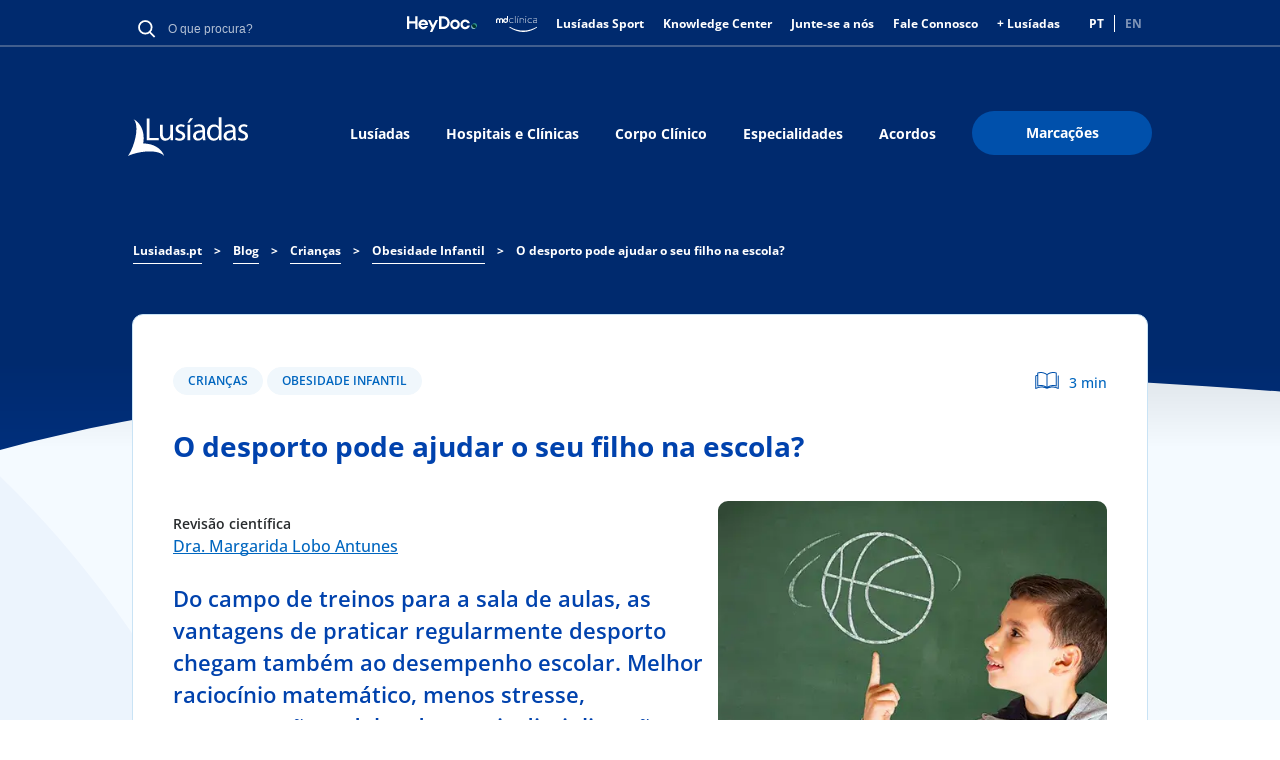

--- FILE ---
content_type: text/html; charset=UTF-8
request_url: https://www.lusiadas.pt/blog/criancas/obesidade-infantil/desporto-pode-ajudar-seu-filho-escola
body_size: 21888
content:
<!DOCTYPE html>
<html lang="pt-pt" dir="ltr" prefix="og: https://ogp.me/ns#">
  <head>
    <meta charset="utf-8" />
<meta name="description" content="Do campo de treinos para a sala de aulas, as vantagens de praticar regularmente desporto chegam também ao desempenho escolar." />
<meta name="keywords" content="desporto" />
<link rel="canonical" href="https://www.lusiadas.pt/blog/criancas/obesidade-infantil/desporto-pode-ajudar-seu-filho-escola" />
<meta property="og:site_name" content="Lusíadas Saúde" />
<meta property="og:type" content="blog" />
<meta property="og:url" content="https://www.lusiadas.pt/blog/criancas/obesidade-infantil/desporto-pode-ajudar-seu-filho-escola" />
<meta property="og:title" content="Como o desporto pode ajudar o seu filho na escola - Lusíadas" />
<meta property="og:description" content="Do campo de treinos para a sala de aulas, as vantagens de praticar regularmente desporto chegam também ao desempenho escolar. Melhor raciocínio matemático, menos stresse, concentração redobrada e mais disciplina são alguns dos benefícios identificados pelos especialistas." />
<meta property="og:image" content="https://www.lusiadas.pt/sites/default/files/blog/sites/default/desporto-escola-1.jpg" />
<meta property="og:image:url" content="https://www.lusiadas.pt/sites/default/files/blog/sites/default/desporto-escola-1.jpg" />
<meta property="og:image:secure_url" content="https://www.lusiadas.pt/sites/default/files/blog/sites/default/desporto-escola-1.jpg" />
<meta name="twitter:card" content="summary_large_image" />
<meta name="twitter:description" content="Do campo de treinos para a sala de aulas, as vantagens de praticar regularmente desporto chegam também ao desempenho escolar. Melhor raciocínio matemático, menos stresse, concentração redobrada e mais disciplina são alguns dos benefícios identificados pelos especialistas." />
<meta name="twitter:title" content="O desporto pode ajudar o seu filho na escola? | Lusíadas Saúde" />
<meta name="twitter:url" content="https://www.lusiadas.pt/blog/criancas/obesidade-infantil/desporto-pode-ajudar-seu-filho-escola" />
<meta name="twitter:image" content="https://www.lusiadas.pt/sites/default/files/blog/sites/default/desporto-escola-1.jpg" />
<meta name="google-site-verification" content="google56ec9f8abee2f0df" />
<link rel="apple-touch-icon" sizes="180x180" href="/sites/default/files/favicons/apple-touch-icon.png"/>
<link rel="icon" type="image/png" sizes="32x32" href="/sites/default/files/favicons/favicon-32x32.png"/>
<link rel="icon" type="image/png" sizes="16x16" href="/sites/default/files/favicons/favicon-16x16.png"/>
<link rel="manifest" href="/sites/default/files/favicons/site.webmanifest"/>
<meta name="msapplication-TileColor" content="#da532c"/>
<meta name="theme-color" content="#ffffff"/>
<meta name="favicon-generator" content="responsive_favicons + realfavicongenerator.net" />
<meta name="MobileOptimized" content="width" />
<meta name="HandheldFriendly" content="true" />
<meta name="viewport" content="width=device-width, initial-scale=1.0" />
<script type="application/ld+json">{
    "@context": "https://schema.org",
    "@type": "BreadcrumbList",
    "itemListElement": [
        {
            "@type": "ListItem",
            "position": 1,
            "name": "Lusiadas.pt",
            "item": "https://www.lusiadas.pt/"
        },
        {
            "@type": "ListItem",
            "position": 2,
            "name": "Blog",
            "item": "https://www.lusiadas.pt/blog"
        },
        {
            "@type": "ListItem",
            "position": 3,
            "name": "Crianças",
            "item": "https://www.lusiadas.pt/blog/criancas"
        },
        {
            "@type": "ListItem",
            "position": 4,
            "name": "Obesidade Infantil",
            "item": "https://www.lusiadas.pt/blog/criancas/obesidade-infantil"
        },
        {
            "@type": "ListItem",
            "position": 5,
            "name": "O desporto pode ajudar o seu filho na escola?"
        }
    ]
}</script>
<link rel="alternate" hreflang="pt-pt" href="https://www.lusiadas.pt/blog/criancas/obesidade-infantil/desporto-pode-ajudar-seu-filho-escola" />
<script>window.a2a_config=window.a2a_config||{};a2a_config.callbacks=[];a2a_config.overlays=[];a2a_config.templates={};</script>

    <title>O desporto pode ajudar o seu filho na escola?</title>
    <link rel="stylesheet" media="all" href="/sites/default/files/css/css_wyxiltOq2ZPbCxdLZmd-AOD4_HFfajRitTXI3HyElwg.css?delta=0&amp;language=pt-pt&amp;theme=lusiadassaude&amp;include=eJxNxkEOAiEMBdALAT3TZ1pGtNAJBZXbmxgXbl4emKehb8IvqQzrMxw2hHisC5pwxzvcRK-ytIs7_T1mteMRi40WdHkFwx2LhU61DI0-t9Z-Bt8-pVGGS3hWeTl9Tc14qXwAAUo0xA" />
<link rel="stylesheet" media="all" href="/sites/default/files/css/css_T3CcKK2OWJTQ2COSbsr1ibbAexzf156P45BzKOeG4Z0.css?delta=1&amp;language=pt-pt&amp;theme=lusiadassaude&amp;include=eJxNxkEOAiEMBdALAT3TZ1pGtNAJBZXbmxgXbl4emKehb8IvqQzrMxw2hHisC5pwxzvcRK-ytIs7_T1mteMRi40WdHkFwx2LhU61DI0-t9Z-Bt8-pVGGS3hWeTl9Tc14qXwAAUo0xA" />
<link rel="stylesheet" media="all" href="/sites/default/files/css/css_febKyHgz8-zUnZKkyQqyAdcw5Od6fCWLvqIB_T823uE.css?delta=2&amp;language=pt-pt&amp;theme=lusiadassaude&amp;include=eJxNxkEOAiEMBdALAT3TZ1pGtNAJBZXbmxgXbl4emKehb8IvqQzrMxw2hHisC5pwxzvcRK-ytIs7_T1mteMRi40WdHkFwx2LhU61DI0-t9Z-Bt8-pVGGS3hWeTl9Tc14qXwAAUo0xA" />
<link rel="stylesheet" media="all" href="/sites/default/files/css/css_9o0paUGG2ExbSTMiOTR710-ZcQb13pLXiKhLNbxr5QU.css?delta=3&amp;language=pt-pt&amp;theme=lusiadassaude&amp;include=eJxNxkEOAiEMBdALAT3TZ1pGtNAJBZXbmxgXbl4emKehb8IvqQzrMxw2hHisC5pwxzvcRK-ytIs7_T1mteMRi40WdHkFwx2LhU61DI0-t9Z-Bt8-pVGGS3hWeTl9Tc14qXwAAUo0xA" />
<link rel="stylesheet" media="all" href="/sites/default/files/css/css_3SQhlNk4vOVaHgCokihE5n_WiRx7MDYkbQif-mt2EbM.css?delta=4&amp;language=pt-pt&amp;theme=lusiadassaude&amp;include=eJxNxkEOAiEMBdALAT3TZ1pGtNAJBZXbmxgXbl4emKehb8IvqQzrMxw2hHisC5pwxzvcRK-ytIs7_T1mteMRi40WdHkFwx2LhU61DI0-t9Z-Bt8-pVGGS3hWeTl9Tc14qXwAAUo0xA" />

    <script type="application/json" data-drupal-selector="drupal-settings-json">{"path":{"baseUrl":"\/","pathPrefix":"","currentPath":"node\/4956","currentPathIsAdmin":false,"isFront":false,"currentLanguage":"pt-pt"},"pluralDelimiter":"\u0003","suppressDeprecationErrors":true,"gtag":{"tagId":"","consentMode":false,"otherIds":[],"events":[],"additionalConfigInfo":[]},"ajaxPageState":{"libraries":"[base64]","theme":"lusiadassaude","theme_token":null},"ajaxTrustedUrl":{"form_action_p_pvdeGsVG5zNF_XLGPTvYSKCf43t8qZYSwcfZl2uzM":true},"gtm":{"tagId":null,"settings":{"data_layer":"dataLayer","include_classes":false,"allowlist_classes":"google\nnonGooglePixels\nnonGoogleScripts\nnonGoogleIframes","blocklist_classes":"customScripts\ncustomPixels","include_environment":false,"environment_id":"","environment_token":""},"tagIds":["GTM-KFQ5T34"]},"selected_organization":"Hospital Lus\u00edadas Lisboa","selected_organization_default":true,"statistics":{"data":{"nid":"4956"},"url":"\/core\/modules\/statistics\/statistics.php"},"language":"pt-pt","user":{"uid":0,"permissionsHash":"c8513caad8fe50b7f2ff2ef671a2048111746245d2c02647aab115b0c8e37dcc"}}</script>
<script src="/sites/default/files/js/js_MVO4FP0rmspn_rhSdA1_gXEQijoUoLXEBGWc4_cnCQM.js?scope=header&amp;delta=0&amp;language=pt-pt&amp;theme=lusiadassaude&amp;include=eJxdjEEOgzAMBD-UkCchkwST1rEjbEvl9-VQlZbLana0WijFBPhI8IFp3YUtoAhSnQ0w4Rn3PsEDXv-yh63SWJ24qqYfjgtJfsZV9h7ItUEBnbOrSU-at1qcaoQxpLH1yhYXNxP-bhW81HSe4E0hyQIU1Q5qjEENrKm1rKnsPoCmy7wB1sZaxA"></script>
<script src="/modules/contrib/google_tag/js/gtag.js?t67g22"></script>
<script src="/modules/contrib/google_tag/js/gtm.js?t67g22"></script>

    <style>
      @font-face {
        font-family: 'Open Sans';
        font-style: normal;
        font-weight: 400;
        src: local('OpenSans-Regular'), url('/themes/custom/lusiadassaude/fonts/OpenSans/OpenSans-Regular.ttf') format('truetype');
      }

      @font-face {
        font-family: 'Open Sans';
        font-style: normal;
        font-weight: 800;
        src: local('OpenSans-ExtraBold'), url('/themes/custom/lusiadassaude/fonts/OpenSans/OpenSans-ExtraBold.ttf') format('truetype');
      }

      @font-face {
        font-family: 'Open Sans';
        font-style: normal;
        font-weight: 700;
        src: local('OpenSans-Bold'), url('/themes/custom/lusiadassaude/fonts/OpenSans/OpenSans-Bold.ttf') format('truetype');
      }

      @font-face {
        font-family: 'Open Sans';
        font-style: normal;
        font-weight: 600;
        src: local('OpenSans-SemiBold'), url('/themes/custom/lusiadassaude/fonts/OpenSans/OpenSans-SemiBold.ttf') format('truetype');
      }

      @font-face {
        font-family: 'Open Sans';
        font-style: normal;
        font-weight: 500;
        src: local('OpenSans-Medium'), url('/themes/custom/lusiadassaude/fonts/OpenSans/OpenSans-Medium.ttf') format('truetype');
      }

      @font-face {
        font-family: 'Open Sans';
        font-style: normal;
        font-weight: 300;
        src: local('OpenSans-Light'), url('/themes/custom/lusiadassaude/fonts/OpenSans/OpenSans-Light.ttf') format('truetype');
      }

      @font-face {
        font-family: 'Open Sans';
        font-style: italic;
        font-weight: 400;
        src: local('OpenSans-Italic'), url('/themes/custom/lusiadassaude/fonts/OpenSans/OpenSans-Italic.ttf') format('truetype');
      }

      @font-face {
        font-family: 'Open Sans';
        font-style: italic;
        font-weight: 800;
        src: local('OpenSans-ExtraBoldItalic'), url('/themes/custom/lusiadassaude/fonts/OpenSans/OpenSans-ExtraBoldItalic.ttf') format('truetype');
      }

      @font-face {
        font-family: 'Open Sans';
        font-style: italic;
        font-weight: 700;
        src: local('OpenSans-BoldItalic'), url('/themes/custom/lusiadassaude/fonts/OpenSans/OpenSans-BoldItalic.ttf') format('truetype');
      }

      @font-face {
        font-family: 'Open Sans';
        font-style: italic;
        font-weight: 600;
        src: local('OpenSans-SemiBoldItalic'), url('/themes/custom/lusiadassaude/fonts/OpenSans/OpenSans-SemiBoldItalic.ttf') format('truetype');
      }

      @font-face {
        font-family: 'Open Sans';
        font-style: italic;
        font-weight: 500;
        src: local('OpenSans-MediumItalic'), url('/themes/custom/lusiadassaude/fonts/OpenSans/OpenSans-MediumItalic.ttf') format('truetype');
      }

      @font-face {
        font-family: 'Open Sans';
        font-style: italic;
        font-weight: 300;
        src: local('OpenSans-LightItalic'), url('/themes/custom/lusiadassaude/fonts/OpenSans/OpenSans-LightItalic.ttf') format('truetype');
      }

    </style>
            <!-- TrustArc CMP will send updates using Gtag -->
                <script src="/themes/custom/lusiadassaude/js/trustarc.js" integrity="sha384-aOGXkvDgl9uwW7wjKlz1xC2S2hWv0KKgVYJ1w1zgi2iz+9GCO8/PTZIlsrZ371uT" crossorigin="anonymous" async="async" type="text/javascript"></script>
        </head>
  <body>
      <a href="#main-content" class="visually-hidden focusable">
        Passar para o conteúdo principal
      </a>
      <noscript><iframe src="https://www.googletagmanager.com/ns.html?id=GTM-KFQ5T34"
                  height="0" width="0" style="display:none;visibility:hidden"></iframe></noscript>

        <div class="dialog-off-canvas-main-canvas" data-off-canvas-main-canvas>
    <div id="app">
    
    <header class="hero header header--solid header--scroll-down">
      <aside class="mobile-search-overlay visually-hidden" id="mobile-search-overlay">
  <h3 class="main-sub-title block-title">Pesquisa</h3>
  <img id="mobile-search-close" src="/themes/custom/lusiadassaude/svg/ic_close_blue.svg" alt="close icon" />
  <div class="mobile-search-block">
    <div id="block-globalsearchblock" class="global-search-lusidadas">
  
    
      <form class="global-search" data-drupal-selector="global-search" action="/blog/criancas/obesidade-infantil/desporto-pode-ajudar-seu-filho-escola" method="post" id="global-search" accept-charset="UTF-8">
  <div class="js-form-item form-item js-form-type-textfield form-item-search-keyword js-form-item-search-keyword form-no-label">
        <div class="search-input-wrapper wrapper-medium">
  <input autocomplete="off" minlength="3" data-drupal-selector="edit-search-keyword" type="text" id="edit-search-keyword" name="search-keyword" value="" size="60" maxlength="128" placeholder="O que procura?" class="form-text lusiadas-search-input-global-search" required data-invalid-msg="Insira pelo menos 3 caracteres." />
</div>

        </div>
<input data-drupal-selector="edit-submit" type="submit" id="edit-submit--3" name="op" value="Procurar" class="button js-form-submit form-submit" />
<input autocomplete="off" data-drupal-selector="form-u1yfkk9-1eyg-mc2dicuvz93buwv3zeh3sgf5aed0k8" type="hidden" name="form_build_id" value="form-U1YfkK9_1eyG-mC2dIcUVz93bUwv3ZEh3sGf5AeD0k8" />
<input data-drupal-selector="edit-global-search" type="hidden" name="form_id" value="global-search" />

</form>


  </div>

  </div>
</aside>
      <div class="hero-body">
        <div class="container header-mobile">
          <div class="header-mobile__left">
            <div class="header-nav-logo-image">
              <div id="block-lusiadaslogo--2">
  
    
            <div class="image-block center">
                  <a href="/" target="">
                    
            <div><div class="media media--type-image media--view-mode-default ds-1col clearfix">

  

      
              <img width="480" height="480" src="/sites/default/files/2025-10/lusiadas_logo.svg" alt="Lusíadas Saúde" loading="lazy" />


      
  



</div>

</div>
      

                  </a>
              </div>
      </div>

            </div>
          </div>
          <div class="header-mobile__right">
            <nav role="navigation" aria-labelledby="block-lusiadassaude-main-menu-mobile-last-menu" id="block-lusiadassaude-main-menu-mobile-last">
            
  <p class="visually-hidden" id="block-lusiadassaude-main-menu-mobile-last-menu">Main navigation Mobile Last Button</p>
  

        
                                                                                    <a class="btn btn-size-small btn-context-primary" href="https://portal.maislusiadas.pt/">
                  <span class="custom-adjustment-display-mobile">Marcações</span>
        </a>
                

  </nav>

            <button class="hamburger-icon">
              Mobile Menu Icon
              <span class="hamburger-icon__bar hamburger-icon__bar--bar-1"></span>
              <span class="hamburger-icon__bar hamburger-icon__bar--bar-2"></span>
              <span class="hamburger-icon__bar hamburger-icon__bar--bar-3"></span>
            </button>
          </div>
          <div class="mobile-nav">
            <div class="mobile-nav__navigation_right">
              <button class="btn-icon">
                <img class="btn-icon__image" src="/themes/custom/lusiadassaude/svg/ic_search_white.svg" alt="Lusíadas Logo" typeof="foaf:Image">
              </button>
            </div>
            <div class="mobile-nav__navigation">
              
      
                <ul class="mobile-nav__navigation-list">
                                  <li class="mobile-nav__navigation-list-item">
            <a href="/grupo-lusiadas-saude" class="btn btn--link-white" data-drupal-link-system-path="node/4934">Lusíadas</a>
                      </li>
                                      <li class="mobile-nav__navigation-list-item">
            <a href="/hospitais-clinicas" class="btn btn--link-white" data-drupal-link-system-path="node/2131">Hospitais e Clínicas</a>
                      </li>
                                      <li class="mobile-nav__navigation-list-item">
            <a href="/corpo-clinico" class="btn btn--link-white">Corpo Clínico</a>
                      </li>
                                      <li class="mobile-nav__navigation-list-item">
            <a href="/especialidades" class="btn btn--link-white">Especialidades</a>
                      </li>
                                      <li class="mobile-nav__navigation-list-item">
            <a href="/acordos" class="btn btn--link-white">Acordos</a>
                      </li>
                                          </ul>
      



  

            </div>
            <div class="mobile-nav__actions">
              <nav role="navigation" aria-labelledby="block-headermeta-mobile-menu" id="block-headermeta-mobile">
            
  <p class="visually-hidden" id="block-headermeta-mobile-menu">Header Meta Mobile</p>
  

        

            <ul region="headermeta_mobile" class="menu">
            <li class="menu-icon menu-icon-23 menu-item mobile-nav__actions-list-item">
                        <a href="/fale-connosco" class="menu-link" data-drupal-link-system-path="node/4933"><span>Fale Connosco</span></a>
              </li>
          <li class="menu-icon menu-icon-1231 menu-item mobile-nav__actions-list-item">
                        <a href="https://portal.maislusiadas.pt/" class="menu-link"><span>+ Lusíadas</span></a>
              </li>
          <li class="menu-icon menu-icon-1010 menu-item mobile-nav__actions-list-item">
                        <a href="https://www.heydoc.pt/" target="_blank" class="menu-link"><span>HeyDoc</span></a>
              </li>
          <li class="menu-icon menu-icon-1230 menu-item mobile-nav__actions-list-item">
                        <a href="https://heydoc.pt/md-clinica" target="_blank" class="menu-link"><span>MD Clínica</span></a>
              </li>
          <li class="menu-icon menu-icon-1093 menu-item mobile-nav__actions-list-item">
                        <a href="/lusiadas-sport" class="menu-link" data-drupal-link-system-path="node/387259"><span>Lusíadas Sport</span></a>
              </li>
          <li class="menu-icon menu-icon-630 menu-item mobile-nav__actions-list-item">
                        <a href="/lusiadas/lusiadas-knowledge-center" class="menu-link" data-drupal-link-system-path="node/14801"><span>Knowledge Center</span></a>
              </li>
          <li class="menu-icon menu-icon-1126 menu-item mobile-nav__actions-list-item">
                        <a href="https://jobpage.cvwarehouse.com/?companyGuid=af1a9847-a9ab-4cd7-904e-d48470afea9a&amp;lang=pt-PT" target="_blank" class="menu-link"><span>Junte-se a nós</span></a>
              </li>
      </ul>
  
  


  </nav>

                              <div class="language-switcher-language-url" id="block-languageswitcher-mobile" role="navigation">
  
    
      <ul class="links"><li hreflang="pt-pt" data-drupal-link-system-path="node/4956" class="is-active" aria-current="page"><a href="/blog/criancas/obesidade-infantil/desporto-pode-ajudar-seu-filho-escola" class="language-link is-active" hreflang="pt-pt" data-drupal-link-system-path="node/4956" aria-current="page">PT</a></li><li hreflang="en" data-drupal-link-system-path="&lt;front&gt;"><a href="/en" class="language-link disabled" hreflang="en" data-drupal-link-system-path="&lt;front&gt;">EN</a></li></ul>
  </div>

                          </div>
            <div class="mobile-nav__footer">
              
            </div>
          </div>
        </div>
        <div class="container header-desktop">
          <div class="header-top">
            <div class="meta-header-left">
              <div id="block-globalsearchblock" class="global-search-lusidadas">
  
    
      <form class="global-search" data-drupal-selector="global-search" action="/blog/criancas/obesidade-infantil/desporto-pode-ajudar-seu-filho-escola" method="post" id="global-search" accept-charset="UTF-8">
  <div class="js-form-item form-item js-form-type-textfield form-item-search-keyword js-form-item-search-keyword form-no-label">
        <div class="search-input-wrapper wrapper-medium">
  <input autocomplete="off" minlength="3" data-drupal-selector="edit-search-keyword" type="text" id="edit-search-keyword" name="search-keyword" value="" size="60" maxlength="128" placeholder="O que procura?" class="form-text lusiadas-search-input-global-search" required data-invalid-msg="Insira pelo menos 3 caracteres." />
</div>

        </div>
<input data-drupal-selector="edit-submit" type="submit" id="edit-submit--3" name="op" value="Procurar" class="button js-form-submit form-submit" />
<input autocomplete="off" data-drupal-selector="form-u1yfkk9-1eyg-mc2dicuvz93buwv3zeh3sgf5aed0k8" type="hidden" name="form_build_id" value="form-U1YfkK9_1eyG-mC2dIcUVz93bUwv3ZEh3sGf5AeD0k8" />
<input data-drupal-selector="edit-global-search" type="hidden" name="form_id" value="global-search" />

</form>


  </div>

            </div>
            <div class="meta-header-right">
              <nav role="navigation" aria-labelledby="block-headermeta-menu" id="block-headermeta">
            
  <p class="visually-hidden" id="block-headermeta-menu">Header Meta</p>
  

        

          <ul region="headermeta" class="menu">
                <li class="menu-icon menu-icon-1010 menu-item">
                      <a href="https://www.heydoc.pt/" class="menu-link menu-link-icon"
               target="_blank">
              <img src="/sites/default/files/menu_icons/logo_heydoc.svg"/>
            </a>
                            </li>
              <li class="menu-icon menu-icon-1230 menu-item">
                      <a href="https://heydoc.pt/md-clinica" class="menu-link menu-link-icon"
               target="_blank">
              <img src="/sites/default/files/menu_icons/logo_mdclinica_white_new.svg"/>
            </a>
                            </li>
              <li class="menu-icon menu-icon-1093 menu-item">
                      <a href="/lusiadas-sport" class="menu-link" data-drupal-link-system-path="node/387259">Lusíadas Sport</a>
                            </li>
              <li class="menu-icon menu-icon-630 menu-item">
                      <a href="/lusiadas/lusiadas-knowledge-center" class="menu-link" data-drupal-link-system-path="node/14801">Knowledge Center</a>
                            </li>
              <li class="menu-icon menu-icon-1126 menu-item">
                      <a href="https://jobpage.cvwarehouse.com/?companyGuid=af1a9847-a9ab-4cd7-904e-d48470afea9a&amp;lang=pt-PT" target="_blank" class="menu-link">Junte-se a nós</a>
                            </li>
              <li class="menu-icon menu-icon-23 menu-item">
                      <a href="/fale-connosco" class="menu-link" data-drupal-link-system-path="node/4933">Fale Connosco</a>
                            </li>
              <li class="menu-icon menu-icon-1231 menu-item">
                      <a href="https://portal.maislusiadas.pt/" class="menu-link">+ Lusíadas</a>
                            </li>
          </ul>
  



  </nav>

                                <div class="language-switcher-language-url" id="block-languageswitcher" role="navigation">
  
    
      <ul class="links"><li hreflang="pt-pt" data-drupal-link-system-path="node/4956" class="is-active" aria-current="page"><a href="/blog/criancas/obesidade-infantil/desporto-pode-ajudar-seu-filho-escola" class="language-link is-active" hreflang="pt-pt" data-drupal-link-system-path="node/4956" aria-current="page">PT</a></li><li hreflang="en" data-drupal-link-system-path="&lt;front&gt;"><a href="/en" class="language-link disabled" hreflang="en" data-drupal-link-system-path="&lt;front&gt;">EN</a></li></ul>
  </div>

                          </div>
          </div>
          <div class="header-bottom">
            <div class="header-nav">
              <div id="block-lusiadaslogo" class="header-nav-logo">
                <div class="media media--type-image media--view-mode-default ds-1col clearfix">
                  <div id="block-lusiadaslogo--2">
  
    
            <div class="image-block center">
                  <a href="/" target="">
                    
            <div><div class="media media--type-image media--view-mode-default ds-1col clearfix">

  

      
              <img width="480" height="480" src="/sites/default/files/2025-10/lusiadas_logo.svg" alt="Lusíadas Saúde" loading="lazy" />


      
  



</div>

</div>
      

                  </a>
              </div>
      </div>

                </div>
              </div>
              
              <nav role="navigation" aria-labelledby="block-lusiadassaude-main-menu-menu" id="block-lusiadassaude-main-menu" class="lusiadas-page-menu">
            
  <p class="visually-hidden" id="block-lusiadassaude-main-menu-menu">Main navigation</p>
  

        

                <ul region="lusiadassaude_main_menu" class="menu">
                        <li class="menu-icon menu-icon-18 menu-item">
            <a href="/grupo-lusiadas-saude" class="menu-link" data-drupal-link-system-path="node/4934">Lusíadas</a>
                      </li>
                  <li class="menu-icon menu-icon-35 menu-item">
            <a href="/hospitais-clinicas" class="menu-link" data-drupal-link-system-path="node/2131">Hospitais e Clínicas</a>
                      </li>
                  <li class="menu-icon menu-icon-22 menu-item">
            <a href="/corpo-clinico" class="menu-link">Corpo Clínico</a>
                      </li>
                  <li class="menu-icon menu-icon-21 menu-item">
            <a href="/especialidades" class="menu-link">Especialidades</a>
                      </li>
                  <li class="menu-icon menu-icon-871 menu-item">
            <a href="/acordos" class="menu-link">Acordos</a>
                      </li>
                  <li class="menu-icon menu-icon-122 menu-item">
            <a href="https://portal.maislusiadas.pt/" target="_blank" class="btn btn-context-primary btn-size-big menu-link">Marcações</a>
                      </li>
              </ul>
      



  </nav>

            </div>
          </div>
        </div>
      </div>
    <svg class="header-desktop-bottom-shape" preserveAspectRatio="none" viewBox="0 0 1400 92" version="1.1" xmlns="http://www.w3.org/2000/svg" xmlns:xlink="http://www.w3.org/1999/xlink">
      <g id="Design" stroke="none" stroke-width="1" fill="none" fill-rule="evenodd">
        <g id="Detalhe-Médicos" transform="translate(0.000000, -350.000000)" fill="#002F7B">
          <path d="M0,350 C327,438 793.666667,459.333333 1400,414 L1400,442 L0,442 L0,350 Z" id="ic_shape_header_curve" transform="translate(700.000000, 396.000000) scale(1, -1) translate(-700.000000, -396.000000) "></path>
        </g>
      </g>
    </svg>
    <svg class="header-mobile-bottom-shape" preserveAspectRatio="none" viewBox="0 0 320 42" version="1.1" xmlns="http://www.w3.org/2000/svg" xmlns:xlink="http://www.w3.org/1999/xlink">
      <g id="UI" stroke="none" stroke-width="1" fill="none" fill-rule="evenodd">
        <g id="Pagina-Manutenção-Copy" transform="translate(0.000000, -66.000000)" fill="#002F7B">
          <path d="M2.84217094e-14,66 L320,66 L320,67.889078 C207.594437,76.2088098 100.927771,89.5791172 2.84217094e-14,108 L2.84217094e-14,66 Z" id="ic_shapeblue_mobile"></path>
        </g>
      </g>
    </svg>
    </header>
    <main class="main main-blog" role="main">
      
    <div data-drupal-messages-fallback class="hidden"></div><div id="block-lusiadassaude-breadcrumbs">
  
    
      <section class="section section--small-bottom-padding section-breadcrumbs">
  <div class="container">
    <div class="breadcrumb-wrapper">
                                                <a class="link" href="/"><span>Lusiadas.pt</span></a>
            <span class="separator">&gt;</span>
                                                      <a class="link" href="/blog"><span>Blog</span></a>
            <span class="separator">&gt;</span>
                                                      <a class="link" href="/blog/criancas"><span>Crianças</span></a>
            <span class="separator">&gt;</span>
                                                      <a class="link" href="/blog/criancas/obesidade-infantil"><span>Obesidade Infantil</span></a>
            <span class="separator">&gt;</span>
                                                    <span class="current">O desporto pode ajudar o seu filho na escola?</span>
                            </div>
  </div>
</section>

  </div>

  
    
      
<article data-history-node-id="4956" class="">
  
  

  
  <div>
    <div class="section section-blog-detail container">
  <div class="columns is-multiline">
          <div  class="column remove-gap is-8-desktop is-12-tablet is-12">
        <div class="section-70 news-info events-info columns is-multiline-desktop is-multiline-tablet is-multiline-mobile">
          

  <div  data-history-node-id="4956" class="column is-8-mobile is-6-tablet is-6-desktop order-negative-3-mobile blog-read-more-tags full-mobile-blog-detail-item">
    <a href="/blog/criancas" class="tag-component">Crianças</a>
  <a href="/blog/criancas/obesidade-infantil" class="tag-component">Obesidade Infantil</a>



</div>
<div class="section-blog column is-4-mobile is-6-tablet is-6-desktop order-1-mobile blog-detail-readtime">
  <div class="reading-time-component">
    <div class="icon"></div>
    <span class="time">3
 min</span>
  </div>
</div>





  

<h1 class="main-title-body column is-12 order-1-mobile">
<span>O desporto pode ajudar o seu filho na escola?</span>
</h1>



<div class=" column is-full-mobile is-7-desktop is-7-tablet title-body order-1-mobile">

    <div class="column is-full is-full-mobile field-author order-1-mobile">
        <div>
            <div>Revisão científica</div>
      </div>
        
            <div><a href="/corpo-clinico/dra-margarida-lobo-antunes" hreflang="pt-pt">Dra. Margarida Lobo Antunes</a></div>
      
  </div>
  
  
  <div class="blog-page-body">
  <div class="without-p">
          Do campo de treinos para a sala de aulas, as vantagens de praticar regularmente desporto chegam também ao desempenho escolar. Melhor raciocínio matemático, menos stresse, concentração redobrada e mais disciplina são alguns dos benefícios identificados pelos especialistas. 
      </div>
</div>

</div>
<div class="column is-full-mobile is-5-desktop is-5-tablet order-0-mobile remove-spacing equal-height">
            <div class="media-blog" style="background-image:url(/sites/default/files/styles/convert_to_webp/public/blog/sites/default/desporto-escola-1.jpg.webp?itok=iO6zgejX)">
  </div>
</div>


<div class="column is-full-desktop is-full-tablet is-full-mobile order-5-mobile">
    
    
            

<div class="blog-page-body">
                <p>Uma hora de exercício físico por dia, no mínimo. Esta é a recomendação da Organização Mundial da Saúde (OMS) para crianças e jovens. No entanto, em Portugal, a prática está aquém das recomendações.</p>

<p>Dados do Observatório Nacional da Atividade Física e Desporto demonstram que as meninas não cumprem os 60 minutos diários de desporto. No caso dos meninos, a grande maioria com idade acima dos 12 anos também fica abaixo desta fasquia. As recomendações da OMS não surgem por acaso. A atividade física regular é essencial para combater o excesso de peso e a <a href="/blog/obesidade-infantil-futuros-adultos-obesos/">obesidade infantil</a>.</p>

<p>Mas, mais do que isso, inscrever o seu filho numa modalidade desportiva é também um estímulo ao seu bem-estar, à felicidade e ao sucesso escolar. Descubra seis vantagens que comprovam como o desporto pode ajudar as crianças na escola.</p>

<h2><strong>1.&nbsp;O desporto favorece um maior desenvolvimento cognitivo</strong></h2>

<p>Praticar desporto desenvolve o raciocínio das crianças, sobretudo em idades entre o pré-escolar e o ensino secundário. Da melhoria do QI (quociente de inteligência) aos bons resultados em testes de matemática, memória, leitura e compreensão verbal, são vários os benefícios que a atividade física pode ter no desenvolvimento cognitivo dos seus filhos.</p>

<p>Estes impactos positivos têm sido comprovados por inúmeras investigações científicas, ao longo das últimas décadas. Tome nota: apesar dos efeitos visíveis a curto prazo, os especialistas recomendam uma prática desportiva regular para que haja um maior desenvolvimento cognitivo das crianças.</p>

<h2><strong>2. Menor ansiedade… e mais sorrisos</strong></h2>

<p>Com impacto direto no desempenho escolar, o desporto reduz os níveis de stresse e ansiedade nas crianças. Esta é uma consequência das alterações que a atividade física traz ao corpo: melhor funcionamento do sistema cardiovascular e aumento dos níveis de noradrenalina e <a href="/blog/endorfinas-melhoram-humor/">de endorfinas</a>. Como resultado, o corpo relaxa e a mente também. As crianças tornam-se mais calmas e apresentam melhor disposição.</p>

<h2><strong>3. Maior capacidade de concentração </strong></h2>

<p>A prática desportiva melhora os níveis de atenção e de concentração das crianças. Embora a concentração não seja sinónimo imediato de boas notas, pode ser um passo importante na melhoria do rendimento escolar.</p>

<p>Sobre este tema, um estudo da Universidade de Illinois, EUA, concluiu que uma hora diária de exercício físico melhora a capacidade de atenção em crianças com idades entre os 7 e os 9 anos. E não só: há menor tendência para distrações e maior capacidade de adaptação a mudanças de tarefa.</p>

<h2><strong>4. Melhoria da autoestima</strong></h2>

<p>Uma imagem positiva de si próprio é fundamental no desenvolvimento de crianças e adolescentes. Pelo contrário, uma baixa autoestima pode resultar em mudanças de humor, isolamento, pior desempenho escolar, <a href="/blog/professor-ajudar-evitar-bullying-alunos/">maior vulnerabilidade ao <em>bullying</em></a> e até <a href="/blog/depressao-infantil-identificar/">depressão infantil</a>. Para reforçar a autoestima do seu filho, ponha-o em movimento. Dança, desportos de equipa ou modalidades desportivas individuais são um ótimo remédio para a autoestima.</p>

<p>Eis as razões:</p>

<ul>
	<li>Melhoria da forma física e da <a href="/blog/adolescentes-autoimagem-corpo-inimigo/">perceção da imagem corporal</a>;</li>
	<li>Sentimento de integração;</li>
	<li>Mais amigos;</li>
	<li>Novos laços de amizade, sobretudo em desportos de equipa;</li>
	<li>Valorização por parte de colegas, pais, professores e treinadores;</li>
	<li>Maior aceitação social.</li>
</ul>

<p>Fora das quatro linhas: valorize o esforço, não a vitória. A melhoria da autoestima que vem associada ao desporto deve estar relacionada com o reconhecimento do esforço e de dedicação das crianças – e não apenas com o número de vitórias em campo.</p>

<h2><strong>5. Disciplina, controlo e respeito</strong></h2>

<p>Um bom atleta aceita as orientações do treinador e, além disso, não deixa que as emoções toldem o seu comportamento em campo. Por isso, inscrever o seu filho numa modalidade extracurricular pode ser o reforço extra de disciplina que ele precisa. Ao longo dos treinos, o desporto infantil ajuda as crianças a perceberem a importância de seguir regras e de respeitar treinadores e árbitros.</p>

<p>Estes são ensinamentos que trazem também vantagens na escola, sobretudo na relação com os professores e no comportamento dentro da sala de aula.</p>

<h2><strong>6. Reforço do espírito de equipa</strong></h2>

<p>Praticar um desporto em equipa é melhorar também as competências de comunicação, entreajuda e trabalho cooperativo – dentro e fora de campo. Para crianças pequenas, é sinónimo de aprender, por exemplo, a partilhar brinquedos no recreio. Já as crianças mais velhas conseguem trabalhar melhor em tarefas de grupo. Esta é também uma competência fundamental para o futuro, no mercado de trabalho.<br>
&nbsp;</p>

<p>Nota final: apesar das vantagens da prática de exercício físico para o desenvolvimento das crianças <a href="/blog/qual-desporto-certo-para-seu-filho/">é importante que seja o seu filho a escolher a modalidade desportiva e não serem os pais a escolherem</a> o desporto em função do que pensam ser mais adequado à sua personalidade. Se a criança praticar uma modalidade desportiva contrariada, poderá ser contraproducente.</p>

    </div>

    </div>

<div class="share-buttons-component add-to-any column is-full-desktop is-full-tablet is-full-mobile order-1-mobile">
    
    
    <div class="share-buttons-component-label">Partilhar</div>
          <span class="a2a_kit a2a_kit_size_32 addtoany_list" data-a2a-url="https://www.lusiadas.pt/blog/criancas/obesidade-infantil/desporto-pode-ajudar-seu-filho-escola" data-a2a-title="O desporto pode ajudar o seu filho na escola?"><a class="a2a_button_facebook">share on facebook
    <svg xmlns="http://www.w3.org/2000/svg" viewBox="0 0 40 40" width="40" height="40"><g fill="none" fill-rule="evenodd"><rect x=".5" y=".5" width="39" height="39" rx="19.5" stroke="#1299F8"/><path d="M21.625 17.188v-2.25c0-.622.504-1.126 1.125-1.126h1.125V11h-2.25a3.375 3.375 0 00-3.375 3.375v2.813H16V20h2.25v9h3.375v-9h2.25L25 17.187h-3.375z" fill="#1299F8"/></g></svg></a><a class="a2a_button_linkedin">share on linkedin
    <svg width="40" height="40" viewBox="0 0 40 40" fill="none" xmlns="http://www.w3.org/2000/svg"><path d="M39.5 20C39.5 9.23045 30.7696 0.5 20 0.5C9.23045 0.5 0.5 9.23045 0.5 20C0.5 30.7696 9.23045 39.5 20 39.5C30.7696 39.5 39.5 30.7696 39.5 20Z" stroke="#1299F8"/><path d="M14.062 12.009C12.815 12.009 12 12.828 12 13.904C12 14.956 12.79 15.798 14.014 15.798H14.038C15.309 15.798 16.1 14.956 16.1 13.904C16.076 12.828 15.309 12.009 14.062 12.009V12.009ZM12.215 17.295H15.86V28.261H12.215V17.295ZM24.807 17.038C22.841 17.038 21.522 18.885 21.522 18.885V17.295H17.877V28.261H21.522V22.137C21.522 21.809 21.546 21.482 21.642 21.247C21.905 20.593 22.505 19.915 23.512 19.915C24.831 19.915 25.358 20.92 25.358 22.395V28.261H29.003V21.973C29.003 18.605 27.205 17.038 24.807 17.038V17.038Z" fill="#1299F8"/></svg></a><a class="a2a_button_copy_link">copy link to share
    <svg xmlns="http://www.w3.org/2000/svg" width="40px" height="40px" viewBox="0 0 40 40"><defs><filter id="a"><feColorMatrix in="SourceGraphic" values="0 0 0 0 0.400000 0 0 0 0 0.400000 0 0 0 0 0.400000 0 0 0 1.000000 0"/></filter></defs><g fill="none" fill-rule="evenodd"><rect x=".5" y=".5" width="39" height="39" rx="19.5" stroke="#1299F8"/><path d="M18.43 29.503a4.867 4.867 0 01-6.873 0 4.867 4.867 0 010-6.873l3.818-3.818a4.867 4.867 0 016.873 0 .81.81 0 11-1.145 1.145 3.215 3.215 0 00-4.582 0l-3.819 3.819a3.215 3.215 0 000 4.582 3.215 3.215 0 004.582 0l3.628-3.628a.81.81 0 111.145 1.146l-3.627 3.627zm7.255-7.255a4.867 4.867 0 01-6.873 0 .81.81 0 111.145-1.145 3.215 3.215 0 004.582 0l3.819-3.819a3.215 3.215 0 000-4.582 3.215 3.215 0 00-4.582 0l-3.628 3.628a.81.81 0 11-1.145-1.146l3.627-3.627a4.867 4.867 0 016.873 0 4.867 4.867 0 010 6.873l-3.818 3.818z" fill="#1299F8" fill-rule="nonzero"/></g></svg></a><a class="a2a_button_whatsapp">share on whatsapp
    <svg width="40" height="40" viewBox="0 0 40 40" fill="none" xmlns="http://www.w3.org/2000/svg"><path d="M39.091 20C39.091 9.45641 30.5437 0.909119 20.0001 0.909119C9.45647 0.909119 0.90918 9.45641 0.90918 20C0.90918 30.5436 9.45647 39.0909 20.0001 39.0909C30.5437 39.0909 39.091 30.5436 39.091 20Z" stroke="#1299F8"/><path d="M27.7295 12.2654C25.6792 10.2145 22.9492 9.09088 20.0438 9.09088C14.0575 9.09088 9.17853 13.9454 9.17853 19.9018C9.17853 21.8109 9.68287 23.6654 10.6258 25.3018L9.09082 30.9091L14.8469 29.4036C16.4366 30.2654 18.2238 30.7236 20.0438 30.7236C26.0301 30.7236 30.909 25.8691 30.909 19.9127C30.909 17.0218 29.7797 14.3054 27.7295 12.2654ZM20.0438 28.8909C18.4211 28.8909 16.8313 28.4545 15.4389 27.6363L15.11 27.44L11.6893 28.3345L12.5993 25.0182L12.38 24.68C11.481 23.2509 10.9985 21.5927 10.9985 19.9018C10.9985 14.9491 15.0552 10.9127 20.0328 10.9127C22.4449 10.9127 24.7144 11.8509 26.4138 13.5527C28.1242 15.2545 29.0561 17.5127 29.0561 19.9127C29.078 24.8654 25.0214 28.8909 20.0438 28.8909ZM24.9994 22.1709C24.7254 22.04 23.3878 21.3854 23.1465 21.2872C22.8944 21.2 22.719 21.1563 22.5326 21.4182C22.3462 21.6909 21.8309 22.3018 21.6774 22.4763C21.5239 22.6618 21.3594 22.6836 21.0853 22.5418C20.8112 22.4109 19.9341 22.1163 18.9035 21.2C18.0922 20.48 17.555 19.5963 17.3905 19.3236C17.237 19.0509 17.3686 18.9091 17.5111 18.7672C17.6317 18.6472 17.7852 18.4509 17.9168 18.2982C18.0483 18.1454 18.1032 18.0254 18.1909 17.8509C18.2786 17.6654 18.2347 17.5127 18.1689 17.3818C18.1032 17.2509 17.555 15.92 17.3357 15.3745C17.1164 14.8509 16.8862 14.9163 16.7217 14.9054C16.5572 14.9054 16.3818 14.9054 16.1954 14.9054C16.009 14.9054 15.724 14.9709 15.4718 15.2436C15.2306 15.5163 14.5289 16.1709 14.5289 17.5018C14.5289 18.8327 15.5047 20.12 15.6363 20.2945C15.7678 20.48 17.555 23.2072 20.274 24.3745C20.9209 24.6582 21.4252 24.8218 21.8199 24.9418C22.4668 25.1491 23.0588 25.1163 23.5303 25.0509C24.0566 24.9745 25.142 24.3963 25.3613 23.7636C25.5915 23.1309 25.5915 22.5963 25.5148 22.4763C25.438 22.3563 25.2735 22.3018 24.9994 22.1709Z" fill="#1299F8"/></svg></a><a class="a2a_button_facebook_messenger">share on facebook messenger
    <svg width="40" height="40" viewBox="0 0 40 40" fill="none" xmlns="http://www.w3.org/2000/svg"><path d="M39.091 20C39.091 9.45641 30.5437 0.909119 20.0001 0.909119C9.45647 0.909119 0.90918 9.45641 0.90918 20C0.90918 30.5436 9.45647 39.0909 20.0001 39.0909C30.5437 39.0909 39.091 30.5436 39.091 20Z" stroke="#1299F8"/><path d="M19.9994 10.217C25.4539 10.217 29.8857 14.5359 29.8857 19.8446C29.8857 25.1533 25.4539 29.4746 19.9994 29.4746C19.1019 29.4748 18.2079 29.3556 17.338 29.1196L16.7971 28.9736L16.3017 29.246L14.2562 30.3719V27.7115L13.6744 27.2252C11.4085 25.3989 10.113 22.7044 10.113 19.8446C10.113 14.5359 14.5448 10.217 19.9994 10.217ZM19.9994 8.63635C13.7244 8.63635 8.63574 13.6556 8.63574 19.8446C8.63574 23.327 10.2448 26.4373 12.7698 28.4946V32.9545L16.9744 30.6492C17.963 30.9185 18.9792 31.055 19.9994 31.0553C26.2744 31.0553 31.363 26.036 31.363 19.847C31.363 13.6581 26.2744 8.63635 19.9994 8.63635Z" fill="#1299F8"/><path d="M12.9541 23.0545L18.7677 16.8182L21.72 19.7909L26.9587 16.9273L21.1223 23.2977L18.2586 20.1682L12.9541 23.0545Z" fill="#1299F8"/></svg></a></span>
    </div>
<div class="column is-6-desktop is-hidden-mobile is-full-tablet order-1-mobile read-more-about-component">
  
  
      <h2 class="category-title">Ler mais sobre</h2>
    


  <a href="/blog/crianca" class="category-link">Criança</a>
  <a href="/blog/desporto" class="category-link">Desporto</a>

  </div>
<div class="helpfulness-block-form column is-6-desktop is-full-tablet is-hidden-mobile order-1-mobile helpfulness-component" data-drupal-selector="helpfulness-block-form">
    
    
    <div class="helpfulness-block">
        <h2 class="helpfulness-title">Este artigo foi útil?</h2>
                    <form action="/blog/criancas/obesidade-infantil/desporto-pode-ajudar-seu-filho-escola" method="post" id="helpfulness-block-form" accept-charset="UTF-8">
  <div id="edit-helpfulness-rating"><div class="js-form-item form-item js-form-type-radio form-item-helpfulness-rating js-form-item-helpfulness-rating">
        <input data-drupal-selector="edit-helpfulness-rating-1" type="radio" id="edit-helpfulness-rating-1" name="helpfulness_rating" value="1" class="form-radio" />

        <label for="edit-helpfulness-rating-1" class="option">Sim</label>
      </div>
<div class="js-form-item form-item js-form-type-radio form-item-helpfulness-rating js-form-item-helpfulness-rating">
        <input data-drupal-selector="edit-helpfulness-rating-0" type="radio" id="edit-helpfulness-rating-0" name="helpfulness_rating" value="0" class="form-radio" />

        <label for="edit-helpfulness-rating-0" class="option">Não</label>
      </div>
</div>
<input autocomplete="off" data-drupal-selector="form-ixj7sdvfkbhazkni3tphua5-slr0rrtvbkraxydi358" type="hidden" name="form_build_id" value="form-ixJ7sdvfkBHaZKNi3TPHua5_SlR0RRTVbKRAxydI358" />
<input data-drupal-selector="edit-helpfulness-block-form" type="hidden" name="form_id" value="helpfulness_block_form" />
<div data-drupal-selector="edit-actions" class="form-actions js-form-wrapper form-wrapper" id="edit-actions"><input data-drupal-selector="edit-submit" type="submit" id="edit-submit" name="op" value="Submeter" class="button button--primary js-form-submit form-submit" />
</div>

</form>

            </div>
</div>

<div class="scientific-review-component column is-full">
    
    
            
  <div class="cientist-revision-blog-wrapper">
    <div class="columns">
      <div class="column is-12 cientist-revision-title">
        <h1>Revisão Científica</h1>
      </div>
    </div>
    <div class="columns">
      <div class="column is-full-mobile is-4-tablet is-4-desktop">
        <div class="medico-img">
          <img src="https://www.lusiadas.pt/sites/default/files/styles/large/public/practitioners/practitioner_1267.png.webp?itok=JpiOEphp" alt="Dra. Margarida Lobo Antunes" height="308" width="308">
        </div>
      </div>
      <div class="column is-full-mobile is-8-tablet is-8-desktop">
        <div class="columns medico-header">
          <div class="column">
            <h3 class="medico-name">Dra. Margarida Lobo Antunes</h3>
          </div>
        </div>
                  <p class="job-coordenator">
                        Coordenador da Unidade de 
                                                            Pediatria
                                                                      </p>
        
        <div class="specialties-by-organization">
                      <div class="wrapper">
              <div class="specialties">
                                  <span class="speciality"><a href="/hospitais-clinicas/hospital-lusiadas-lisboa/especialidades/pediatria" hreflang="pt-pt">Pediatria</a> </span>
                              </div>
              <div class="organization">Hospital Lusíadas Lisboa</div>
            </div>
                  </div>

        <div class="wrapper-btns">
                      <div class="schedule-button">
                <a href="https://portal.maislusiadas.pt/" class="btn btn-context-primary btn-size-big" target="_blank"><span> Marcações Online </span></a>
            </div>
                    <div class="medico-view-more">
            <a href='/corpo-clinico/dra-margarida-lobo-antunes' class="medico-url btn btn-context-secondary btn-size-regular">
              <img src="/themes/custom/lusiadassaude/svg/ic_portal_blue.svg" alt="user-icon" />
              <span>Ver Perfil</span>
            </a>
          </div>
        </div>
      </div>
    </div>
  </div>

    </div>

<div class="columns blog-specialities-card-wrapper">
  <div class="column is-full-mobile is-full-tablet is-8-desktop order-1-mobile blog-specialities-card">
    
    
    <div class="blog-specialities">
                  <h2 class="block-title">Especialidades em foco neste artigo</h2>
			<div class="specialities-focus">
			      
      																		        				<a href="/especialidades/pediatria" hreflang="pt-pt">Pediatria</a>
									</div>
	
<div class="buttons-specialities">
		<a href="/corpo-clinico?specialties%5Bpediatria%5D=pediatria" class="btn btn-size-regular btn-context-primary">
		<span>Encontrar Médico</span>
	</a>

		<a href="/hospitais-clinicas?organization_search=Pediatria" class="btn btn-size-regular btn-context-primary">
		<span>Encontrar Unidade</span>
	</a>
</div>

            </div>
  </div>
</div>

        </div>
      </div>
              <div  class="column remove-gap is-4-desktop is-12-tablet is-12 block-blog-div">
        <div class="columns blog-specialities-card-wrapper">
  <div class="column is-full-mobile is-full-tablet is-8-desktop order-1-mobile blog-specialities-card">
    
    
    <div class="blog-specialities">
                  <h2 class="block-title">Especialidades em foco neste artigo</h2>
			<div class="specialities-focus">
			      
      																		        				<a href="/especialidades/pediatria" hreflang="pt-pt">Pediatria</a>
									</div>
	
<div class="buttons-specialities">
		<a href="/corpo-clinico?specialties%5Bpediatria%5D=pediatria" class="btn btn-size-regular btn-context-primary">
		<span>Encontrar Médico</span>
	</a>

		<a href="/hospitais-clinicas?organization_search=Pediatria" class="btn btn-size-regular btn-context-primary">
		<span>Encontrar Unidade</span>
	</a>
</div>

            </div>
  </div>
</div>
<div class="views-element-container">
  
    
      <div><div class="block-blog js-view-dom-id-536ec9a50f4b1378611d46c30b70b351218a5b62fafbba8f46f01010c5d9175d">
  
  
  

  
  
  

  

<div class="wrapper-block-related-posts">
  <h3 class="block-title-blog-detail">Artigos Relacionados</h3>
  <div class="blog-related-article-container">
    
                    <a href="/blog/saude-familia/criancas/sindrome-mao-pe-boca-7-sinais-que-deve-conhecer" class="a-img">
          <div class="columns is-multiline blog-related-article-item">
                          <div class="blog-image"
                    style="background-image:url(/sites/default/files/2025-10/20251023_LS_Mao-Pe-Boca_647x388_VB.png);">
              </div>
                                      <div class="section-blog">

                <button class=" tag-component">
                  Prevenção e Estilo de Vida
                </button>

                <h2 class="blog-post-title-detail">
                  Síndrome Mão-Pé-Boca: 7 Sinais Que Deve Conhecer
                </h2>
                              </div>
                      </div>
        </a>
    
                    <a href="/blog/exercicio/vantagens-treinar-com-um-personal-trainer" class="a-img">
          <div class="columns is-multiline blog-related-article-item">
                          <div class="blog-image"
                    style="background-image:url(/sites/default/files/2025-10/20250925_LS_Vantagens%20treinar%20com%20PT_647x388_VB%20%281%29.png);">
              </div>
                                      <div class="section-blog">

                <button class=" tag-component">
                  Prevenção e Estilo de Vida
                </button>

                <h2 class="blog-post-title-detail">
                  Vantagens de Treinar Com um Personal Trainer
                </h2>
                              </div>
                      </div>
        </a>
    
                    <a href="/blog/saude-mulher/pos-parto/exercicio-fisico-pos-parto-como-quando-comecar" class="a-img">
          <div class="columns is-multiline blog-related-article-item">
                          <div class="blog-image"
                    style="background-image:url(/sites/default/files/2025-08/20250716_LS_Exercicio-Pos-Parto_647x388_VB.png);">
              </div>
                                      <div class="section-blog">

                <button class=" tag-component">
                  Prevenção e Estilo de Vida
                </button>

                <h2 class="blog-post-title-detail">
                  Exercício Físico no Pós-parto: como e quando começar?
                </h2>
                              </div>
                      </div>
        </a>
    
                    <a href="/blog/exercicio/musculacao-ou-cardio-qual-melhor-para-si" class="a-img">
          <div class="columns is-multiline blog-related-article-item">
                          <div class="blog-image"
                    style="background-image:url(/sites/default/files/2025-07/20250620_LS_Musculac%CC%A7a%CC%83o%20ou%20Cardio_647x388_VB.png);">
              </div>
                                      <div class="section-blog">

                <button class=" tag-component">
                  Prevenção e Estilo de Vida
                </button>

                <h2 class="blog-post-title-detail">
                  Musculação ou Cardio: qual o melhor para si? 
                </h2>
                              </div>
                      </div>
        </a>
      </div>
  <div class="wrapper-view-all">
    <a class="btn btn-size-regular btn-context-secondary" href="/blog/categoria/">Ver Todos</a>
  </div>
</div>


    

  
  

  
  
</div>
</div>

  </div>

      </div>
     
  </div>
      <div class="columns">
      <div class="column is-12 section-newsletter">
        <div class="columns">
  
    
      <!-- Add you custom twig html here -->
<div id="newsletter2-block" class="column newsletter-wrap">
  <div id="tooltip-newsletter-background" class="tooltip-background visually-hidden">
    <div id="subscribe-tooltip tooltip-content-default" class="subscribe-tooltip">
      <div class="subscribe-icon"></div>
      <p class="newsletter-message">Obrigado por subscrever a nossa newsletter!</p>
      <button class="btn btn-size-regular btn-context-primary" id="close-tooltip-newsletter-btn">Fechar</button>
    </div>
  </div>
  <p class="main-sub-title"> Newsletter </p>
  <h2 class="main-title"> Os melhores conselhos de saúde no seu email </h2>
  <p class="nl-description">Juntámos os nossos especialistas para responder a todas as suas dúvidas.</p>
  <div class="newsletter-form">
    <form class="newsletter2-form" novalidate="novalidate" data-drupal-selector="newsletter2-form" action="/blog/criancas/obesidade-infantil/desporto-pode-ajudar-seu-filho-escola" method="post" id="newsletter2-form" accept-charset="UTF-8">
  <div data-drupal-selector="edit-wrapper" id="edit-wrapper" class="js-form-wrapper form-wrapper"><div class="js-form-item form-item js-form-type-email form-item-newsletter-email js-form-item-newsletter-email form-no-label">
        <input data-drupal-selector="edit-newsletter-email" type="email" id="edit-newsletter-email" name="newsletter_email" value="" size="60" maxlength="254" placeholder="Insira o seu email" class="form-email required" required="required" aria-required="true" />

        </div>
<input class="btn btn-context-secondary btn-size-big js-form-submit form-submit button button--primary" data-drupal-selector="edit-submit" type="submit" id="edit-submit--2" name="op" value="Subscrever" />
</div>
<div class="js-form-item form-item js-form-type-checkbox form-item-newsletter-checkbox js-form-item-newsletter-checkbox">
        <input data-drupal-selector="edit-newsletter-checkbox" type="checkbox" id="edit-newsletter-checkbox" name="newsletter_checkbox" value="1" class="form-checkbox required" required="required" aria-required="true" />

        <label for="edit-newsletter-checkbox" class="option js-form-required form-required">Aceito os <a href="/termos-e-condicoes"> termos e condições </a></label>
      </div>
<input autocomplete="off" data-drupal-selector="form-eteqat7kygj6ka4etcchnh7mq1eo9ewzcxa-u3y0vo" type="hidden" name="form_build_id" value="form--ETeqAT7KyGj6KA4ETcchnh7MQ1Eo9ewzcXA-U3Y0Vo" />
<input data-drupal-selector="edit-newsletter2-form" type="hidden" name="form_id" value="newsletter2_form" />

</form>

    <div id="newsletter-loader"><div></div><div></div><div></div><div></div></div>
    <p class="form-error email-error visually-hidden" id="email-error">Introduza um e-mail válido</p>
    <p class="form-error checkbox-error visually-hidden" id="checkbox-error">A aceitação dos termos é obrigatória</p>
  </div>
</div>

  </div>

      </div>
    </div>
  </div>
<div id="field-language-display"><div class="js-form-item form-item js-form-type-item form-item- js-form-item-">
      <label>Idioma</label>
        PT
        </div>
</div>
  </div>
</article>

  

    </main>

    <footer class="footer" role="contentinfo">
  <div class="footer-top">
    <svg width="100%" height="100%" preserveAspectRatio="none" viewBox="0 0 1400 87" version="1.1" xmlns="http://www.w3.org/2000/svg" xmlns:xlink="http://www.w3.org/1999/xlink">
      <title>ic_footer_shape</title>
      <g id="Design" stroke="none" stroke-width="1" fill="none" fill-rule="evenodd">
        <g id="Homepage" transform="translate(0.000000, -4429.000000)" fill="#002F7B">
          <path d="M0,4516 L1400,4516 L1400,4429 C934,4503.00209 467.333333,4526.56259 0,4499.68151 L0,4516 Z" id="ic_footer_shape"></path>
        </g>
      </g>
    </svg>
  </div>
  <div class="container">
    <div class="footer-content">
      <div class="footer-content-top columns custom-adjustment-display-footer-top">
        <div class="column is-4 has-text-left-tablet has-text-left-desktop footer-logo">
            <div>
    <div id="block-imagefooter">
  
    
            <div class="image-block left">
                  <a href="/homepage-lusiadas" target="">
                    
            <div><div class="media media--type-image media--view-mode-default ds-1col clearfix">

  

      
              <img width="480" height="480" src="/sites/default/files/2022-05/lg_lusiadas_11_SabemosCuidar_1.svg" alt="Sabemos Cuidar" loading="lazy" />


      
  



</div>

</div>
      

                  </a>
              </div>
      </div>
<div id="block-footerinfolinks" class="floating-btn-container">
  
    
      
                                                                                                                                                                        <a class="btn     "
           href="/lusiadas/lusiadas-knowledge-center"
                    >
          Lusíadas Knowledge Center
        </a>
                        <a class="btn     "
           href="https://jobpage.cvwarehouse.com/?companyGuid=af1a9847-a9ab-4cd7-904e-d48470afea9a&amp;lang=pt-PT"
                    >
          Junte-se a nós
        </a>
                                     </div>

  </div>

        </div>
        <div class="column is-4 has-text-left-tablet has-text-left-desktop footer-contacts">
          <div class="footer-content-item footer-content-contacts special-mobile-margin lkc-footer-hide">
            <div class="footer-content-contacts__content">
              <div class="footer-content-contacts__sub_title">Fale connosco</div>
              <div class="footer-content-contacts__title"></div>
              <div class="footer-content-contacts__phone-email-wrapper">
                <div class="footer-content-contacts__phone">
                  <a href="tel:"></a>
                </div>
                <div class="footer-content-contacts__email">
                  <a href="mailto:"></a>
                </div>
              </div>
            </div>
            <div class="pay-calls-custom">Chamada para a rede fixa nacional</div>
            <div class="footer-content-contacts__list">
                <div>
    <div class="views-element-container" id="block-views-block-organizations-contacts-block-organizations-2">
  
    
      <div region="views_block__organizations_contacts_block_organizations_2"><div class="js-view-dom-id-450ce85d7758e86fdd9fb9add92265140582701ca6884fcbf59bde89d8b5a7d2">
  
  
  

  
  
  
<ul>
               <li class="views-row"><div class="views-field views-field-title"><span class="field-content">Hospital Lusíadas Braga</span></div><div class="views-field views-field-field-phone"><div class="field-content">25 307 95 79</div></div><div class="views-field views-field-field-email"><div class="field-content">geral@lusiadas.pt</div></div><div class="views-field views-field-nid"><span class="field-content">5719</span></div><div class="views-field views-field-field-geolocation"><div class="field-content">41.547433,-8.42243</div></div></li>
                 <li class="views-row"><div class="views-field views-field-title"><span class="field-content">Hospital Lusíadas Porto</span></div><div class="views-field views-field-field-phone"><div class="field-content">22 605 64 50</div></div><div class="views-field views-field-field-email"><div class="field-content">geral@lusiadas.pt</div></div><div class="views-field views-field-nid"><span class="field-content">5717</span></div><div class="views-field views-field-field-geolocation"><div class="field-content">41.15738,-8.625954</div></div></li>
               <li class="views-row"><div class="views-field views-field-title"><span class="field-content">Hospital Lusíadas Santa Maria da Feira</span></div><div class="views-field views-field-field-phone"><div class="field-content">22 608 55 80</div></div><div class="views-field views-field-field-email"><div class="field-content">geral@lusiadas.pt</div></div><div class="views-field views-field-nid"><span class="field-content">2923940</span></div><div class="views-field views-field-field-geolocation"><div class="field-content">40.927189,-8.572576</div></div></li>
               <li class="views-row"><div class="views-field views-field-title"><span class="field-content">Clínica Lusíadas Gaia</span></div><div class="views-field views-field-field-phone"><div class="field-content">22 605 64 50</div></div><div class="views-field views-field-field-email"><div class="field-content">geral@lusiadas.pt</div></div><div class="views-field views-field-nid"><span class="field-content">5718</span></div><div class="views-field views-field-field-geolocation"><div class="field-content">41.127049,-8.60574</div></div></li>
               <li class="views-row"><div class="views-field views-field-title"><span class="field-content">Hospital Lusíadas Paços de Ferreira</span></div><div class="views-field views-field-field-phone"><div class="field-content">25 507 34 00</div></div><div class="views-field views-field-field-email"><div class="field-content">geral@lusiadas.pt</div></div><div class="views-field views-field-nid"><span class="field-content">4602366</span></div><div class="views-field views-field-field-geolocation"><div class="field-content">41.284459,-8.360726</div></div></li>
               <li class="views-row"><div class="views-field views-field-title"><span class="field-content">Hospital Lusíadas Maia</span></div><div class="views-field views-field-field-phone"><div class="field-content">22 012 44 33</div></div><div class="views-field views-field-field-email"><div class="field-content">geral@lusiadas.pt</div></div><div class="views-field views-field-nid"><span class="field-content">5698028</span></div><div class="views-field views-field-field-geolocation"><div class="field-content">41.25614468,-8.65366662</div></div></li>
               <li class="views-row"><div class="views-field views-field-title"><span class="field-content">Hospital Lusíadas Lisboa</span></div><div class="views-field views-field-field-phone"><div class="field-content">21 770 40 40</div></div><div class="views-field views-field-field-email"><div class="field-content">geral@lusiadas.pt</div></div><div class="views-field views-field-nid"><span class="field-content">5720</span></div><div class="views-field views-field-field-geolocation"><div class="field-content">38.748943,-9.176475</div></div></li>
               <li class="views-row"><div class="views-field views-field-title"><span class="field-content">Clínica Lusíadas Entrecampos</span></div><div class="views-field views-field-field-phone"><div class="field-content">21 781 25 90</div></div><div class="views-field views-field-field-email"><div class="field-content">geral@lusiadas.pt</div></div><div class="views-field views-field-nid"><span class="field-content">5011512</span></div><div class="views-field views-field-field-geolocation"><div class="field-content">38.74389,-9.15391</div></div></li>
               <li class="views-row"><div class="views-field views-field-title"><span class="field-content">Hospital Lusíadas Alfragide</span></div><div class="views-field views-field-field-phone"><div class="field-content">21 432 94 10</div></div><div class="views-field views-field-field-email"><div class="field-content">geral@lusiadas.pt</div></div><div class="views-field views-field-nid"><span class="field-content">3476674</span></div><div class="views-field views-field-field-geolocation"><div class="field-content">38.7422,-9.2308</div></div></li>
               <li class="views-row"><div class="views-field views-field-title"><span class="field-content">Hospital Lusíadas Amadora</span></div><div class="views-field views-field-field-phone"><div class="field-content">21 499 93 80</div></div><div class="views-field views-field-field-email"><div class="field-content">geral@lusiadas.pt</div></div><div class="views-field views-field-nid"><span class="field-content">5723</span></div><div class="views-field views-field-field-geolocation"><div class="field-content">38.748693,-9.229635</div></div></li>
               <li class="views-row"><div class="views-field views-field-title"><span class="field-content">Clínica Lusíadas Oriente</span></div><div class="views-field views-field-field-phone"><div class="field-content">21 499 93 80</div></div><div class="views-field views-field-field-email"><div class="field-content">geral@lusiadas.pt</div></div><div class="views-field views-field-nid"><span class="field-content">5724</span></div><div class="views-field views-field-field-geolocation"><div class="field-content">38.79424,-9.103562</div></div></li>
               <li class="views-row"><div class="views-field views-field-title"><span class="field-content">Clínica Lusíadas Almada</span></div><div class="views-field views-field-field-phone"><div class="field-content">21 770 40 40</div></div><div class="views-field views-field-field-email"><div class="field-content">geral@lusiadas.pt</div></div><div class="views-field views-field-nid"><span class="field-content">5722</span></div><div class="views-field views-field-field-geolocation"><div class="field-content">38.660081,-9.175387</div></div></li>
               <li class="views-row"><div class="views-field views-field-title"><span class="field-content">Hospital Lusíadas Campera</span></div><div class="views-field views-field-field-phone"><div class="field-content">21 159 85 55</div></div><div class="views-field views-field-field-email"><div class="field-content">geral@lusiadas.pt</div></div><div class="views-field views-field-nid"><span class="field-content">4738125</span></div><div class="views-field views-field-field-geolocation"><div class="field-content">39.0282295,-8.9673602</div></div></li>
               <li class="views-row"><div class="views-field views-field-title"><span class="field-content">MD Clínica Amoreiras Plaza</span></div><div class="views-field views-field-field-phone"><div class="field-content">21 154 74 71</div></div><div class="views-field views-field-field-email"><div class="field-content">clinica.amoreiras@heydoc.pt</div></div><div class="views-field views-field-nid"><span class="field-content">1624655</span></div><div class="views-field views-field-field-geolocation"><div class="field-content">38.722792,-9.160851</div></div></li>
               <li class="views-row"><div class="views-field views-field-title"><span class="field-content">Hospital Lusíadas Albufeira</span></div><div class="views-field views-field-field-phone"><div class="field-content">28 989 20 40</div></div><div class="views-field views-field-field-email"><div class="field-content">geral@lusiadas.pt</div></div><div class="views-field views-field-nid"><span class="field-content">5725</span></div><div class="views-field views-field-field-geolocation"><div class="field-content">37.1032,-8.2335</div></div></li>
               <li class="views-row"><div class="views-field views-field-title"><span class="field-content">Hospital Lusíadas Vilamoura</span></div><div class="views-field views-field-field-phone"><div class="field-content">28 989 20 40</div></div><div class="views-field views-field-field-email"><div class="field-content">geral@lusiadas.pt</div></div><div class="views-field views-field-nid"><span class="field-content">2208838</span></div><div class="views-field views-field-field-geolocation"><div class="field-content">37.08085612,-8.11387725</div></div></li>
               <li class="views-row"><div class="views-field views-field-title"><span class="field-content">Clínica Lusíadas Faro</span></div><div class="views-field views-field-field-phone"><div class="field-content">28 989 20 40</div></div><div class="views-field views-field-field-email"><div class="field-content">geral@lusiadas.pt</div></div><div class="views-field views-field-nid"><span class="field-content">5726</span></div><div class="views-field views-field-field-geolocation"><div class="field-content">37.019905,-7.929592</div></div></li>
               <li class="views-row"><div class="views-field views-field-title"><span class="field-content">Clínica HeyDoc Guimarães Shopping</span></div><div class="views-field views-field-field-phone"><div class="field-content">21 154 74 71</div></div><div class="views-field views-field-field-email"><div class="field-content">clinica.guimaraesshopping@heydoc.pt</div></div><div class="views-field views-field-nid"><span class="field-content">4360800</span></div><div class="views-field views-field-field-geolocation"><div class="field-content">41.44081,-8.30432</div></div></li>
               <li class="views-row"><div class="views-field views-field-title"><span class="field-content">Clínica HeyDoc Hospital Lusíadas Braga</span></div><div class="views-field views-field-field-phone"><div class="field-content">21 154 74 71</div></div><div class="views-field views-field-field-email"><div class="field-content">clinica.hlbraga@heydoc.pt</div></div><div class="views-field views-field-nid"><span class="field-content">5169585</span></div><div class="views-field views-field-field-geolocation"><div class="field-content">41.547433,-8.42243</div></div></li>
               <li class="views-row"><div class="views-field views-field-title"><span class="field-content">Clínica HeyDoc Minho Center</span></div><div class="views-field views-field-field-phone"><div class="field-content">21 154 74 71</div></div><div class="views-field views-field-field-email"><div class="field-content">clinica.minhocenter@heydoc.pt</div></div><div class="views-field views-field-nid"><span class="field-content">4360806</span></div><div class="views-field views-field-field-geolocation"><div class="field-content">41.5437,-8.40156</div></div></li>
               <li class="views-row"><div class="views-field views-field-title"><span class="field-content">Clínica HeyDoc Viana do Castelo</span></div><div class="views-field views-field-field-phone"><div class="field-content">21 154 74 71</div></div><div class="views-field views-field-field-email"><div class="field-content">clinica.vianacastelo@heydoc.pt</div></div><div class="views-field views-field-nid"><span class="field-content">4360805</span></div><div class="views-field views-field-field-geolocation"><div class="field-content">41.70459,-8.81468</div></div></li>
               <li class="views-row"><div class="views-field views-field-title"><span class="field-content">Clínica HeyDoc Vila Real</span></div><div class="views-field views-field-field-phone"><div class="field-content">21 154 74 71</div></div><div class="views-field views-field-field-email"><div class="field-content">clinica.vilareal@heydoc.pt</div></div><div class="views-field views-field-nid"><span class="field-content">4360807</span></div><div class="views-field views-field-field-geolocation"><div class="field-content">41.31154,-7.73345</div></div></li>
               <li class="views-row"><div class="views-field views-field-title"><span class="field-content">Clínica HeyDoc Campo 24 de Agosto</span></div><div class="views-field views-field-field-phone"><div class="field-content">21 154 74 71</div></div><div class="views-field views-field-field-email"><div class="field-content">clinica.campo24agosto@heydoc.pt</div></div><div class="views-field views-field-nid"><span class="field-content">4360804</span></div><div class="views-field views-field-field-geolocation"><div class="field-content">41.14904,-8.60019</div></div></li>
               <li class="views-row"><div class="views-field views-field-title"><span class="field-content">Clínica HeyDoc Gaia Shopping</span></div><div class="views-field views-field-field-phone"><div class="field-content">21 154 74 71</div></div><div class="views-field views-field-field-email"><div class="field-content">clinica.gaiashopping@heydoc.pt</div></div><div class="views-field views-field-nid"><span class="field-content">4360803</span></div><div class="views-field views-field-field-geolocation"><div class="field-content">41.11841,-8.61906</div></div></li>
               <li class="views-row"><div class="views-field views-field-title"><span class="field-content">Clínica HeyDoc Hospital Lusíadas Porto</span></div><div class="views-field views-field-field-phone"><div class="field-content">21 154 74 71</div></div><div class="views-field views-field-field-email"><div class="field-content">clinica.hlporto@heydoc.pt</div></div><div class="views-field views-field-nid"><span class="field-content">5169583</span></div><div class="views-field views-field-field-geolocation"><div class="field-content">41.15738,-8.625954</div></div></li>
               <li class="views-row"><div class="views-field views-field-title"><span class="field-content">Clínica HeyDoc Norte Shopping</span></div><div class="views-field views-field-field-phone"><div class="field-content">21 154 74 71</div></div><div class="views-field views-field-field-email"><div class="field-content">clinica.norteshopping@heydoc.pt</div></div><div class="views-field views-field-nid"><span class="field-content">4360801</span></div><div class="views-field views-field-field-geolocation"><div class="field-content">41.18093,-8.65463</div></div></li>
               <li class="views-row"><div class="views-field views-field-title"><span class="field-content">Clínica HeyDoc Paços de Ferreira</span></div><div class="views-field views-field-field-phone"><div class="field-content">21 154 74 71</div></div><div class="views-field views-field-field-email"><div class="field-content">clinica.pacosferreira@heydoc.pt</div></div><div class="views-field views-field-nid"><span class="field-content">5169584</span></div><div class="views-field views-field-field-geolocation"><div class="field-content">41.284459,-8.360726</div></div></li>
               <li class="views-row"><div class="views-field views-field-title"><span class="field-content">Clínica HeyDoc Coimbra</span></div><div class="views-field views-field-field-phone"><div class="field-content">21 154 74 71</div></div><div class="views-field views-field-field-email"><div class="field-content">clinica.coimbrashopping@heydoc.pt</div></div><div class="views-field views-field-nid"><span class="field-content">4325917</span></div><div class="views-field views-field-field-geolocation"><div class="field-content">40.19443,-8.40909</div></div></li>
               <li class="views-row"><div class="views-field views-field-title"><span class="field-content">Clínica HeyDoc Leiria Shopping</span></div><div class="views-field views-field-field-phone"><div class="field-content">21 154 74 71</div></div><div class="views-field views-field-field-email"><div class="field-content">clinica.leiriashopping@heydoc.pt</div></div><div class="views-field views-field-nid"><span class="field-content">4325918</span></div><div class="views-field views-field-field-geolocation"><div class="field-content">39.73272,-8.82474</div></div></li>
               <li class="views-row"><div class="views-field views-field-title"><span class="field-content">Clínica HeyDoc São João da Madeira</span></div><div class="views-field views-field-field-phone"><div class="field-content">21 154 74 71</div></div><div class="views-field views-field-field-email"><div class="field-content">clinica.sjmadeira@heydoc.pt</div></div><div class="views-field views-field-nid"><span class="field-content">4360802</span></div><div class="views-field views-field-field-geolocation"><div class="field-content">40.89224,-8.49154</div></div></li>
               <li class="views-row"><div class="views-field views-field-title"><span class="field-content">Clínica HeyDoc 5 de Outubro</span></div><div class="views-field views-field-field-phone"><div class="field-content">21 154 74 71</div></div><div class="views-field views-field-field-email"><div class="field-content">clinica.5outubro@heydoc.pt</div></div><div class="views-field views-field-nid"><span class="field-content">4325908</span></div><div class="views-field views-field-field-geolocation"><div class="field-content">38.73994,-9.14866</div></div></li>
               <li class="views-row"><div class="views-field views-field-title"><span class="field-content">Clínica HeyDoc Alegro Sintra</span></div><div class="views-field views-field-field-phone"><div class="field-content">21 154 74 71</div></div><div class="views-field views-field-field-email"><div class="field-content">clinica.alegrosintra@heydoc.pt</div></div><div class="views-field views-field-nid"><span class="field-content">4325916</span></div><div class="views-field views-field-field-geolocation"><div class="field-content">38.7745,-9.33562</div></div></li>
               <li class="views-row"><div class="views-field views-field-title"><span class="field-content">Clínica HeyDoc Almada</span></div><div class="views-field views-field-field-phone"><div class="field-content">21 154 74 71</div></div><div class="views-field views-field-field-email"><div class="field-content">clinica.almada@heydoc.pt</div></div><div class="views-field views-field-nid"><span class="field-content">4360799</span></div><div class="views-field views-field-field-geolocation"><div class="field-content">38.68007,-9.15711</div></div></li>
               <li class="views-row"><div class="views-field views-field-title"><span class="field-content">Clínica HeyDoc Hospital Lusíadas Lisboa</span></div><div class="views-field views-field-field-phone"><div class="field-content">21 154 74 71</div></div><div class="views-field views-field-field-email"><div class="field-content">clinica.altomoinhos@heydoc.pt</div></div><div class="views-field views-field-nid"><span class="field-content">4435870</span></div><div class="views-field views-field-field-geolocation"><div class="field-content">38.74965,-9.17951</div></div></li>
               <li class="views-row"><div class="views-field views-field-title"><span class="field-content">Clínica HeyDoc Amadora</span></div><div class="views-field views-field-field-phone"><div class="field-content">21 154 74 71</div></div><div class="views-field views-field-field-email"><div class="field-content">clinica.amadora@heydoc.pt</div></div><div class="views-field views-field-nid"><span class="field-content">4325912</span></div><div class="views-field views-field-field-geolocation"><div class="field-content">38.44553,-9.13467</div></div></li>
               <li class="views-row"><div class="views-field views-field-title"><span class="field-content">Clínica HeyDoc Avenida de Roma</span></div><div class="views-field views-field-field-phone"><div class="field-content">21 154 74 71</div></div><div class="views-field views-field-field-email"><div class="field-content">clinica.roma@heydoc.pt</div></div><div class="views-field views-field-nid"><span class="field-content">4325909</span></div><div class="views-field views-field-field-geolocation"><div class="field-content">38.74464,-9.1395</div></div></li>
               <li class="views-row"><div class="views-field views-field-title"><span class="field-content">Clínica HeyDoc Cascais Shopping</span></div><div class="views-field views-field-field-phone"><div class="field-content">21 154 74 71</div></div><div class="views-field views-field-field-email"><div class="field-content">clinica.cascaisshopping@heydoc.pt</div></div><div class="views-field views-field-nid"><span class="field-content">4360797</span></div><div class="views-field views-field-field-geolocation"><div class="field-content">38.73829,-9.39803</div></div></li>
               <li class="views-row"><div class="views-field views-field-title"><span class="field-content">Clínica HeyDoc Clínica Lusíadas Almada</span></div><div class="views-field views-field-field-phone"><div class="field-content">21 154 74 71</div></div><div class="views-field views-field-field-email"><div class="field-content">clinica.clalmada@heydoc.pt</div></div><div class="views-field views-field-nid"><span class="field-content">5155883</span></div><div class="views-field views-field-field-geolocation"><div class="field-content">38.660081,-9.175387</div></div></li>
               <li class="views-row"><div class="views-field views-field-title"><span class="field-content">Clínica HeyDoc Clínica Lusíadas Oriente</span></div><div class="views-field views-field-field-phone"><div class="field-content">21 154 74 71</div></div><div class="views-field views-field-field-email"><div class="field-content"></div></div><div class="views-field views-field-nid"><span class="field-content">5155881</span></div><div class="views-field views-field-field-geolocation"><div class="field-content">38.79424,-9.103562</div></div></li>
               <li class="views-row"><div class="views-field views-field-title"><span class="field-content">Clínica HeyDoc Colombo</span></div><div class="views-field views-field-field-phone"><div class="field-content">21 154 74 71</div></div><div class="views-field views-field-field-email"><div class="field-content">clinica.colombo@heydoc.pt</div></div><div class="views-field views-field-nid"><span class="field-content">4325913</span></div><div class="views-field views-field-field-geolocation"><div class="field-content">38.75482,-9.18849</div></div></li>
               <li class="views-row"><div class="views-field views-field-title"><span class="field-content">Clínica HeyDoc Hospital Lusíadas Amadora</span></div><div class="views-field views-field-field-phone"><div class="field-content">21 154 74 71</div></div><div class="views-field views-field-field-email"><div class="field-content">clinica.hlamadora@heydoc.pt</div></div><div class="views-field views-field-nid"><span class="field-content">5155882</span></div><div class="views-field views-field-field-geolocation"><div class="field-content">38.748693,-9.229635</div></div></li>
               <li class="views-row"><div class="views-field views-field-title"><span class="field-content">Clínica HeyDoc Oeiras Parque</span></div><div class="views-field views-field-field-phone"><div class="field-content">21 154 74 71</div></div><div class="views-field views-field-field-email"><div class="field-content">clinica.oeirasparque@heydoc.pt</div></div><div class="views-field views-field-nid"><span class="field-content">4325910</span></div><div class="views-field views-field-field-geolocation"><div class="field-content">38.70625,-9.30165</div></div></li>
               <li class="views-row"><div class="views-field views-field-title"><span class="field-content">Clínica HeyDoc Queluz</span></div><div class="views-field views-field-field-phone"><div class="field-content">21 154 74 71</div></div><div class="views-field views-field-field-email"><div class="field-content">clinica.queluzpc@heydoc.pt</div></div><div class="views-field views-field-nid"><span class="field-content">4325914</span></div><div class="views-field views-field-field-geolocation"><div class="field-content">38.75466,-9.25349</div></div></li>
               <li class="views-row"><div class="views-field views-field-title"><span class="field-content">Clínica HeyDoc Quinta do Marquês</span></div><div class="views-field views-field-field-phone"><div class="field-content">21 154 74 71</div></div><div class="views-field views-field-field-email"><div class="field-content">clinica.quintamarques@heydoc.pt</div></div><div class="views-field views-field-nid"><span class="field-content">4325911</span></div><div class="views-field views-field-field-geolocation"><div class="field-content">38.69684,-9.32636</div></div></li>
               <li class="views-row"><div class="views-field views-field-title"><span class="field-content">Clínica HeyDoc Santo António dos Cavaleiros</span></div><div class="views-field views-field-field-phone"><div class="field-content">21 154 74 71</div></div><div class="views-field views-field-field-email"><div class="field-content">clinica.santoantoniocavaleiros@heydoc.pt</div></div><div class="views-field views-field-nid"><span class="field-content">4325915</span></div><div class="views-field views-field-field-geolocation"><div class="field-content">38.81863,-9.17465</div></div></li>
               <li class="views-row"><div class="views-field views-field-title"><span class="field-content">Clínica HeyDoc Telheiras</span></div><div class="views-field views-field-field-phone"><div class="field-content">21 154 74 71</div></div><div class="views-field views-field-field-email"><div class="field-content">clinica.telheiras@heydoc.pt</div></div><div class="views-field views-field-nid"><span class="field-content">4360798</span></div><div class="views-field views-field-field-geolocation"><div class="field-content">38.76533,-9.17423</div></div></li>
               <li class="views-row"><div class="views-field views-field-title"><span class="field-content">Clínica HeyDoc Campera</span></div><div class="views-field views-field-field-phone"><div class="field-content">21 154 74 71</div></div><div class="views-field views-field-field-email"><div class="field-content">clinica.campera@heydoc.pt</div></div><div class="views-field views-field-nid"><span class="field-content">5959133</span></div><div class="views-field views-field-field-geolocation"><div class="field-content">39.0282984,-8.96654152</div></div></li>
               <li class="views-row"><div class="views-field views-field-title"><span class="field-content">Clínica HeyDoc Forum Algarve</span></div><div class="views-field views-field-field-phone"><div class="field-content">21 154 74 71</div></div><div class="views-field views-field-field-email"><div class="field-content">clinica.faro@heydoc.pt</div></div><div class="views-field views-field-nid"><span class="field-content">5727</span></div><div class="views-field views-field-field-geolocation"><div class="field-content">37.028698,-7.945645</div></div></li>
  
    
</ul>
  
  

  
  
</div>
</div>

  </div>

  </div>

            </div>
          </div>
        </div>
        <div class="column is-4 has-text-centered-mobile has-text-right-tablet has-text-right-desktop footer-social-media footer-cta">
            <div>
    <div id="block-footerwhatsapp">
	
        	
	    <div class="text-primary">
      
            <div><div class="footer-whatsapp btn btn btn-context-primary btn--blue"><img alt="Fale connosco no Whatsapp" height="20" loading="lazy" src="/themes/custom/lusiadassaude/svg/whatsapp-footer.svg" width="20"><a class="btn-context-primary" href="https://wa.me/message/OT4DHQXUE2AEJ1" target="_blank">Fale connosco no Whatsapp</a></div>
</div>
      
    </div>
  </div>


<nav role="navigation" aria-labelledby="block-footersocialmedia-menu" id="block-footersocialmedia" class="socials-footer-menu">
      
  <p id="block-footersocialmedia-menu">Siga-nos também nas redes sociais</p>
  

        

                <ul region="footersocialmedia" class="menu">
                        <li class="menu-icon menu-icon-12 menu-item">
                          <a href="https://www.instagram.com/lusiadas_saude" class="menu-link menu-link-icon"
                >
                <img src="/sites/default/files/menu_icons/ic_instagram.svg"/>
              </a>
                                  </li>
                  <li class="menu-icon menu-icon-11 menu-item">
                          <a href="https://www.youtube.com/user/lusiadassaude" class="menu-link menu-link-icon"
                >
                <img src="/sites/default/files/menu_icons/ic_youtube.svg"/>
              </a>
                                  </li>
                  <li class="menu-icon menu-icon-13 menu-item">
                          <a href="https://www.facebook.com/lusiadas.pt" class="menu-link menu-link-icon"
                >
                <img src="/sites/default/files/menu_icons/ic_facebook.svg"/>
              </a>
                                  </li>
                  <li class="menu-icon menu-icon-14 menu-item">
                          <a href="https://www.linkedin.com/company/lusiadas-saude" class="menu-link menu-link-icon"
                >
                <img src="/sites/default/files/menu_icons/ic_linkedin.svg"/>
              </a>
                                  </li>
              </ul>
      



  </nav>

  </div>

        </div>
      </div>
      <div class="footer-content-middle columns custom-display-footer-middle">
        <div class="column is-4 has-text-left-tablet has-text-left-desktop footer-financing align-text-footer-middle">
          <p class="footer-title">Projetos Cofinanciados UE</p>
            <div>
    <div id="block-projetosconfinanciadoseu">
  
    
            <div class="image-block left">
                    
            <div><div class="media media--type-image media--view-mode-default ds-1col clearfix">

  

      
                <picture>
                  <source srcset="/sites/default/files/styles/convert_to_webp/public/2022-02/projectos-confinanciados.png.webp?itok=v1LJ3wPH 1x" media="all and (min-width: 560px) and (max-width: 850px)" type="image/webp" width="702" height="105"/>
              <source srcset="/sites/default/files/styles/convert_to_webp/public/2022-02/projectos-confinanciados.png.webp?itok=v1LJ3wPH 1x" media="all and (min-width: 560px) and (max-width: 850px)" type="image/webp" width="702" height="105"/>
                  <img width="702" height="105" loading="lazy" src="/sites/default/files/styles/convert_to_webp/public/2022-02/projectos-confinanciados.png.webp?itok=v1LJ3wPH" alt="Projectos Confinanciados UE" />

  </picture>


      
  



</div>

</div>
      

              </div>
      </div>

  </div>

        </div>
        <div class="column is-5 has-text-left-tablet has-text-left-desktop footer-certifications align-text-footer-middle">
          <p class="footer-title">Certificações</p>
            <div>
    <div id="block-imagequality">
  
    
            <div class="image-block center">
                    
            <div><div class="media media--type-image media--view-mode-default ds-1col clearfix">

  

      
                <picture>
                  <source srcset="/sites/default/files/styles/convert_to_webp/public/2020-07/img_quality.png.webp?itok=NMee8Ny4 1x" media="all and (min-width: 560px) and (max-width: 850px)" type="image/webp" width="38" height="38"/>
              <source srcset="/sites/default/files/styles/convert_to_webp/public/2020-07/img_quality.png.webp?itok=NMee8Ny4 1x" media="all and (min-width: 560px) and (max-width: 850px)" type="image/webp" width="38" height="38"/>
                  <img width="38" height="38" loading="lazy" src="/sites/default/files/styles/convert_to_webp/public/2020-07/img_quality.png.webp?itok=NMee8Ny4" alt="quality" />

  </picture>


      
  



</div>

</div>
      

              </div>
      </div>
<div id="block-imagesgs">
  
    
            <div class="image-block center">
                  <a href="/qualidade" target="">
                    
            <div><div class="media media--type-image media--view-mode-default ds-1col clearfix">

  

      
                <picture>
                  <source srcset="/sites/default/files/styles/convert_to_webp/public/2020-09/Himms_Analitics_branco-40x178.png.webp?itok=7WcA6Orj 1x" media="all and (min-width: 560px) and (max-width: 850px)" type="image/webp" width="178" height="40"/>
              <source srcset="/sites/default/files/styles/convert_to_webp/public/2020-09/Himms_Analitics_branco-40x178.png.webp?itok=7WcA6Orj 1x" media="all and (min-width: 560px) and (max-width: 850px)" type="image/webp" width="178" height="40"/>
                  <img width="178" height="40" loading="lazy" src="/sites/default/files/styles/convert_to_webp/public/2020-09/Himms_Analitics_branco-40x178.png.webp?itok=7WcA6Orj" alt="HIMSS Analytics" />

  </picture>


      
  



</div>

</div>
      

                  </a>
              </div>
      </div>

  </div>

        </div>
        <div class="column is-3 has-text-left-tablet has-text-left-desktop footer-awards align-text-footer-middle">
          <p class="footer-title">Distinções</p>
            <div>
    <div id="block-escolhadoconsumidor2022">
  
    
            <div class="image-block left">
                    
            <div><div class="media media--type-image media--view-mode-default ds-1col clearfix">

  

      
                <picture>
                  <source srcset="/sites/default/files/styles/convert_to_webp/public/2022-02/escolha_consumidor.png.webp?itok=18G8NfPQ 1x" media="all and (min-width: 560px) and (max-width: 850px)" type="image/webp" width="100" height="153"/>
              <source srcset="/sites/default/files/styles/convert_to_webp/public/2022-02/escolha_consumidor.png.webp?itok=18G8NfPQ 1x" media="all and (min-width: 560px) and (max-width: 850px)" type="image/webp" width="100" height="153"/>
                  <img width="100" height="153" loading="lazy" src="/sites/default/files/styles/convert_to_webp/public/2022-02/escolha_consumidor.png.webp?itok=18G8NfPQ" alt="Escolha do Consumidor" />

  </picture>


      
  



</div>

</div>
      

              </div>
      </div>
<div id="block-premiocincoestrelas2021">
  
    
            <div class="image-block left">
                    
            <div><div class="media media--type-image media--view-mode-default ds-1col clearfix">

  

      
                <picture>
                  <source srcset="/sites/default/files/styles/convert_to_webp/public/2022-02/cinco_estrelas.png.webp?itok=08rpkTXN 1x" media="all and (min-width: 560px) and (max-width: 850px)" type="image/webp" width="160" height="150"/>
              <source srcset="/sites/default/files/styles/convert_to_webp/public/2022-02/cinco_estrelas.png.webp?itok=08rpkTXN 1x" media="all and (min-width: 560px) and (max-width: 850px)" type="image/webp" width="160" height="150"/>
                  <img width="160" height="150" loading="lazy" src="/sites/default/files/styles/convert_to_webp/public/2022-02/cinco_estrelas.png.webp?itok=08rpkTXN" alt="Prémio Cinco Estrelas 2021" />

  </picture>


      
  



</div>

</div>
      

              </div>
      </div>
<div id="block-portugalsuperbrands2021">
  
    
            <div class="image-block left">
                    
            <div><div class="media media--type-image media--view-mode-default ds-1col clearfix">

  

      
                <picture>
                  <source srcset="/sites/default/files/styles/convert_to_webp/public/2023-08/Selo_Superbrands_2022_GLOW%20%281%29.png.webp?itok=gUUcUdFv 1x" media="all and (min-width: 560px) and (max-width: 850px)" type="image/webp" width="1418" height="1418"/>
              <source srcset="/sites/default/files/styles/convert_to_webp/public/2023-08/Selo_Superbrands_2022_GLOW%20%281%29.png.webp?itok=gUUcUdFv 1x" media="all and (min-width: 560px) and (max-width: 850px)" type="image/webp" width="1418" height="1418"/>
                  <img width="1418" height="1418" loading="lazy" src="/sites/default/files/styles/convert_to_webp/public/2023-08/Selo_Superbrands_2022_GLOW%20%281%29.png.webp?itok=gUUcUdFv" alt="Selo Superbrands 2022" />

  </picture>


      
  



</div>

</div>
      

              </div>
      </div>

  </div>

        </div>
      </div>
      <div class="footer-content-bottom-links  columns">
        <div class="column is-12 has-text-left-tablet has-text-left-desktop footer-menu-links">
            <div>
    <nav role="navigation" aria-labelledby="block-footertermsandconditions-menu" id="block-footertermsandconditions">
            
  <p class="visually-hidden" id="block-footertermsandconditions-menu">Footer Terms and Conditions</p>
  

        

                <ul region="footertermsandconditions" class="menu">
                        <li class="menu-icon menu-icon-16 menu-item">
            <a href="/termos-condicoes" class="menu-link" data-drupal-link-system-path="node/2135">Termos e Condições</a>
                      </li>
                  <li class="menu-icon menu-icon-15 menu-item">
            <a href="/politica-privacidade" class="menu-link" data-drupal-link-system-path="node/4928">Política de Privacidade</a>
                      </li>
                  <li class="menu-icon menu-icon-17 menu-item">
            <a href="/politicas-cookies" class="menu-link" data-drupal-link-system-path="node/4929">Política de Cookies</a>
                      </li>
                  <li class="menu-icon menu-icon-699 menu-item">
            <a href="/sites/default/files/2024-05/Politica_de_Protecao_de_Dados.pdf" target="_blank" class="menu-link">Proteção de Dados</a>
                      </li>
                  <li class="menu-icon menu-icon-751 menu-item">
            <a href="/intermediacao-credito" class="menu-link" data-drupal-link-system-path="node/1547173">Intermediação de Crédito</a>
                      </li>
              </ul>
      



  </nav>

  </div>

        </div>
      </div>
      <div class="footer-content-bottom">
        <div class="columns custom-position-adjustment">
          <div class="column is-4 has-text-centered-mobile has-text-left-tablet has-text-left-desktop footer-terms footer-copyright">
              <div>
    <div id="block-copyright" class="footer-bottom-copyright">
	
        	
	    <div class="text-primary">
      
            <div><p>© 2025 Lusíadas.</p></div>
      
    </div>
  </div>



  </div>

          </div>
          <div class="column is-8 has-text-centered-mobile has-text-right-tablet has-text-right-desktop footer-terms footer-cookies-complaints">
              <div>
    <div id="block-livroreclamacoes">
	
        	
	    <div class="text-primary">
      
            <div><div><a href="https://www.livroreclamacoes.pt/inicio" target="_blank"><img alt="livro reclamações" data-entity-type="file" data-entity-uuid="ac1f156b-3c42-456d-bd55-01a87c5cede0" src="/sites/default/files/inline-images/livro_reclamacoes-500x-207-w%202.png" width="104" height="43"></a></div>
</div>
      
    </div>
  </div>



  </div>

            <div id="consent_blackbar"></div>
            <div id="teconsent"></div>
          </div>
        </div>
      </div>
    </div>
  </div>
</footer>

</div>
  </div>

      
      <script src="/sites/default/files/js/js_8wqDDk1Lr8PmmcOhOys0qZgvpcgOOz07-sxOeAv6O_M.js?scope=footer&amp;delta=0&amp;language=pt-pt&amp;theme=lusiadassaude&amp;include=eJxdjEEOgzAMBD-UkCchkwST1rEjbEvl9-VQlZbLana0WijFBPhI8IFp3YUtoAhSnQ0w4Rn3PsEDXv-yh63SWJ24qqYfjgtJfsZV9h7ItUEBnbOrSU-at1qcaoQxpLH1yhYXNxP-bhW81HSe4E0hyQIU1Q5qjEENrKm1rKnsPoCmy7wB1sZaxA"></script>
<script src="/themes/custom/lusiadassaude/js/addtoany.js" async="true" integrity="sha384-aKM3NS58KFmp/BV/GAoyzJY44CsqpKiUNktZltMdxAB8jmHxGOdby5ZiLRkEjXWY" crossorigin="anonymous"></script>
<script src="/sites/default/files/js/js_kKjDQpnYe-x39vThqKrUUkgNgqCCZOD7-5ChreF_izo.js?scope=footer&amp;delta=2&amp;language=pt-pt&amp;theme=lusiadassaude&amp;include=eJxdjEEOgzAMBD-UkCchkwST1rEjbEvl9-VQlZbLana0WijFBPhI8IFp3YUtoAhSnQ0w4Rn3PsEDXv-yh63SWJ24qqYfjgtJfsZV9h7ItUEBnbOrSU-at1qcaoQxpLH1yhYXNxP-bhW81HSe4E0hyQIU1Q5qjEENrKm1rKnsPoCmy7wB1sZaxA"></script>
<script src="/sites/default/files/js/js_fwe23tXiPRbBkbIPx7IA2WBSeM69JPXITzaC0shHBYc.js?scope=footer&amp;delta=3&amp;language=pt-pt&amp;theme=lusiadassaude&amp;include=eJxdjEEOgzAMBD-UkCchkwST1rEjbEvl9-VQlZbLana0WijFBPhI8IFp3YUtoAhSnQ0w4Rn3PsEDXv-yh63SWJ24qqYfjgtJfsZV9h7ItUEBnbOrSU-at1qcaoQxpLH1yhYXNxP-bhW81HSe4E0hyQIU1Q5qjEENrKm1rKnsPoCmy7wB1sZaxA"></script>
<script src="/sites/default/files/js/js_66VVra4aHfi08enSiThacqszesYxE2hlFJrKWp9zRpw.js?scope=footer&amp;delta=4&amp;language=pt-pt&amp;theme=lusiadassaude&amp;include=eJxdjEEOgzAMBD-UkCchkwST1rEjbEvl9-VQlZbLana0WijFBPhI8IFp3YUtoAhSnQ0w4Rn3PsEDXv-yh63SWJ24qqYfjgtJfsZV9h7ItUEBnbOrSU-at1qcaoQxpLH1yhYXNxP-bhW81HSe4E0hyQIU1Q5qjEENrKm1rKnsPoCmy7wB1sZaxA"></script>

  </body>
</html>


--- FILE ---
content_type: text/css
request_url: https://www.lusiadas.pt/sites/default/files/css/css_3SQhlNk4vOVaHgCokihE5n_WiRx7MDYkbQif-mt2EbM.css?delta=4&language=pt-pt&theme=lusiadassaude&include=eJxNxkEOAiEMBdALAT3TZ1pGtNAJBZXbmxgXbl4emKehb8IvqQzrMxw2hHisC5pwxzvcRK-ytIs7_T1mteMRi40WdHkFwx2LhU61DI0-t9Z-Bt8-pVGGS3hWeTl9Tc14qXwAAUo0xA
body_size: 99824
content:
/* @license GPL-2.0-or-later https://www.drupal.org/licensing/faq */
@-webkit-keyframes spinAround{from{transform:rotate(0)}to{transform:rotate(359deg)}}@keyframes spinAround{from{transform:rotate(0)}to{transform:rotate(359deg)}}.breadcrumb,.button,.delete,.file,.is-unselectable,.modal-close,.pagination-ellipsis,.pagination-link,.pagination-next,.pagination-previous,.tabs{-webkit-touch-callout:none;-webkit-user-select:none;-moz-user-select:none;-ms-user-select:none;user-select:none}.navbar-link:not(.is-arrowless)::after,.select:not(.is-multiple):not(.is-loading)::after{border:3px solid transparent;border-radius:2px;border-right:0;border-top:0;content:" ";display:block;height:.625em;margin-top:-.4375em;pointer-events:none;position:absolute;top:50%;transform:rotate(-45deg);transform-origin:center;width:.625em}.block:not(:last-child),.box:not(:last-child),.breadcrumb:not(:last-child),.content:not(:last-child),.highlight:not(:last-child),.level:not(:last-child),.list:not(:last-child),.message:not(:last-child),.notification:not(:last-child),.pagination:not(:last-child),.progress:not(:last-child),.subtitle:not(:last-child),.table-container:not(:last-child),.table:not(:last-child),.tabs:not(:last-child),.title:not(:last-child){margin-bottom:1.5rem}.delete,.modal-close{-moz-appearance:none;-webkit-appearance:none;background-color:rgba(10,10,10,.2);border:none;border-radius:290486px;cursor:pointer;pointer-events:auto;display:inline-block;flex-grow:0;flex-shrink:0;font-size:0;height:20px;max-height:20px;max-width:20px;min-height:20px;min-width:20px;outline:0;position:relative;vertical-align:top;width:20px}.delete::after,.delete::before,.modal-close::after,.modal-close::before{background-color:#fff;content:"";display:block;left:50%;position:absolute;top:50%;transform:translateX(-50%) translateY(-50%) rotate(45deg);transform-origin:center center}.delete::before,.modal-close::before{height:2px;width:50%}.delete::after,.modal-close::after{height:50%;width:2px}.delete:focus,.delete:hover,.modal-close:focus,.modal-close:hover{background-color:rgba(10,10,10,.3)}.delete:active,.modal-close:active{background-color:rgba(10,10,10,.4)}.is-small.delete,.is-small.modal-close{height:16px;max-height:16px;max-width:16px;min-height:16px;min-width:16px;width:16px}.is-medium.delete,.is-medium.modal-close{height:24px;max-height:24px;max-width:24px;min-height:24px;min-width:24px;width:24px}.is-large.delete,.is-large.modal-close{height:32px;max-height:32px;max-width:32px;min-height:32px;min-width:32px;width:32px}.button.is-loading::after,.control.is-loading::after,.loader,.select.is-loading::after{-webkit-animation:spinAround .5s infinite linear;animation:spinAround .5s infinite linear;border:2px solid #dbdbdb;border-radius:290486px;border-right-color:transparent;border-top-color:transparent;content:"";display:block;height:1em;position:relative;width:1em}.hero-video,.image.is-16by9 .has-ratio,.image.is-16by9 img,.image.is-1by1 .has-ratio,.image.is-1by1 img,.image.is-1by2 .has-ratio,.image.is-1by2 img,.image.is-1by3 .has-ratio,.image.is-1by3 img,.image.is-2by1 .has-ratio,.image.is-2by1 img,.image.is-2by3 .has-ratio,.image.is-2by3 img,.image.is-3by1 .has-ratio,.image.is-3by1 img,.image.is-3by2 .has-ratio,.image.is-3by2 img,.image.is-3by4 .has-ratio,.image.is-3by4 img,.image.is-3by5 .has-ratio,.image.is-3by5 img,.image.is-4by3 .has-ratio,.image.is-4by3 img,.image.is-4by5 .has-ratio,.image.is-4by5 img,.image.is-5by3 .has-ratio,.image.is-5by3 img,.image.is-5by4 .has-ratio,.image.is-5by4 img,.image.is-9by16 .has-ratio,.image.is-9by16 img,.image.is-square .has-ratio,.image.is-square img,.is-overlay,.modal,.modal-background{bottom:0;left:0;position:absolute;right:0;top:0}.button,.file-cta,.file-name,.input,.pagination-ellipsis,.pagination-link,.pagination-next,.pagination-previous,.select select,.textarea{-moz-appearance:none;-webkit-appearance:none;align-items:center;border:1px solid transparent;border-radius:4px;box-shadow:none;display:inline-flex;font-size:1rem;height:2.5em;justify-content:flex-start;line-height:1.5;padding-bottom:calc(.5em - 1px);padding-left:calc(.75em - 1px);padding-right:calc(.75em - 1px);padding-top:calc(.5em - 1px);position:relative;vertical-align:top}.button:active,.button:focus,.file-cta:active,.file-cta:focus,.file-name:active,.file-name:focus,.input:active,.input:focus,.is-active.button,.is-active.file-cta,.is-active.file-name,.is-active.input,.is-active.pagination-ellipsis,.is-active.pagination-link,.is-active.pagination-next,.is-active.pagination-previous,.is-active.textarea,.is-focused.button,.is-focused.file-cta,.is-focused.file-name,.is-focused.input,.is-focused.pagination-ellipsis,.is-focused.pagination-link,.is-focused.pagination-next,.is-focused.pagination-previous,.is-focused.textarea,.pagination-ellipsis:active,.pagination-ellipsis:focus,.pagination-link:active,.pagination-link:focus,.pagination-next:active,.pagination-next:focus,.pagination-previous:active,.pagination-previous:focus,.select select.is-active,.select select.is-focused,.select select:active,.select select:focus,.textarea:active,.textarea:focus{outline:0}.button[disabled],.file-cta[disabled],.file-name[disabled],.input[disabled],.pagination-ellipsis[disabled],.pagination-link[disabled],.pagination-next[disabled],.pagination-previous[disabled],.select fieldset[disabled] select,.select select[disabled],.textarea[disabled],fieldset[disabled] .button,fieldset[disabled] .file-cta,fieldset[disabled] .file-name,fieldset[disabled] .input,fieldset[disabled] .pagination-ellipsis,fieldset[disabled] .pagination-link,fieldset[disabled] .pagination-next,fieldset[disabled] .pagination-previous,fieldset[disabled] .select select,fieldset[disabled] .textarea{cursor:not-allowed}blockquote,body,dd,dl,dt,fieldset,figure,h1,h2,h3,h4,h5,h6,hr,html,iframe,legend,li,ol,p,pre,textarea,ul{margin:0;padding:0}h1,h2,h3,h4,h5,h6{font-size:100%;font-weight:400}ul{list-style:none}button,input,select,textarea{margin:0}html{box-sizing:border-box}*,::after,::before{box-sizing:inherit}img,video{height:auto;max-width:100%}iframe{border:0}table{border-collapse:collapse;border-spacing:0}td,th{padding:0}td:not([align]),th:not([align]){text-align:left}html{background-color:#fff;font-size:16px;-moz-osx-font-smoothing:grayscale;-webkit-font-smoothing:antialiased;min-width:300px;overflow-x:hidden;overflow-y:scroll;text-rendering:optimizeLegibility;-webkit-text-size-adjust:100%;-moz-text-size-adjust:100%;-ms-text-size-adjust:100%;text-size-adjust:100%}article,aside,figure,footer,header,hgroup,section{display:block}body,button,input,select,textarea{font-family:BlinkMacSystemFont,-apple-system,"Segoe UI",Roboto,Oxygen,Ubuntu,Cantarell,"Fira Sans","Droid Sans","Helvetica Neue",Helvetica,Arial,sans-serif}code,pre{-moz-osx-font-smoothing:auto;-webkit-font-smoothing:auto;font-family:monospace}body{color:#4a4a4a;font-size:1em;font-weight:400;line-height:1.5}a{color:#3273dc;cursor:pointer;text-decoration:none}a strong{color:currentColor}a:hover{color:#363636}code{background-color:#f5f5f5;color:#f14668;font-size:.875em;font-weight:400;padding:.25em .5em .25em}hr{background-color:#f5f5f5;border:none;display:block;height:2px;margin:1.5rem 0}img{height:auto;max-width:100%}input[type=checkbox],input[type=radio]{vertical-align:baseline}small{font-size:.875em}span{font-style:inherit;font-weight:inherit}strong{color:#363636;font-weight:700}fieldset{border:none}pre{-webkit-overflow-scrolling:touch;background-color:#f5f5f5;color:#4a4a4a;font-size:.875em;overflow-x:auto;padding:1.25rem 1.5rem;white-space:pre;word-wrap:normal}pre code{background-color:transparent;color:currentColor;font-size:1em;padding:0}table td,table th{vertical-align:top}table td:not([align]),table th:not([align]){text-align:left}table th{color:#363636}.is-clearfix::after{clear:both;content:" ";display:table}.is-pulled-left{float:left!important}.is-pulled-right{float:right!important}.is-clipped{overflow:hidden!important}.is-size-1{font-size:3rem!important}.is-size-2{font-size:2.5rem!important}.is-size-3{font-size:2rem!important}.is-size-4{font-size:1.5rem!important}.is-size-5{font-size:1.25rem!important}.is-size-6{font-size:1rem!important}.is-size-7{font-size:.75rem!important}@media screen and (max-width:768px){.is-size-1-mobile{font-size:3rem!important}.is-size-2-mobile{font-size:2.5rem!important}.is-size-3-mobile{font-size:2rem!important}.is-size-4-mobile{font-size:1.5rem!important}.is-size-5-mobile{font-size:1.25rem!important}.is-size-6-mobile{font-size:1rem!important}.is-size-7-mobile{font-size:.75rem!important}}@media screen and (min-width:769px),print{.is-size-1-tablet{font-size:3rem!important}.is-size-2-tablet{font-size:2.5rem!important}.is-size-3-tablet{font-size:2rem!important}.is-size-4-tablet{font-size:1.5rem!important}.is-size-5-tablet{font-size:1.25rem!important}.is-size-6-tablet{font-size:1rem!important}.is-size-7-tablet{font-size:.75rem!important}}@media screen and (max-width:1023px){.is-size-1-touch{font-size:3rem!important}.is-size-2-touch{font-size:2.5rem!important}.is-size-3-touch{font-size:2rem!important}.is-size-4-touch{font-size:1.5rem!important}.is-size-5-touch{font-size:1.25rem!important}.is-size-6-touch{font-size:1rem!important}.is-size-7-touch{font-size:.75rem!important}}@media screen and (min-width:1024px){.is-size-1-desktop{font-size:3rem!important}.is-size-2-desktop{font-size:2.5rem!important}.is-size-3-desktop{font-size:2rem!important}.is-size-4-desktop{font-size:1.5rem!important}.is-size-5-desktop{font-size:1.25rem!important}.is-size-6-desktop{font-size:1rem!important}.is-size-7-desktop{font-size:.75rem!important}}@media screen and (min-width:1216px){.is-size-1-widescreen{font-size:3rem!important}.is-size-2-widescreen{font-size:2.5rem!important}.is-size-3-widescreen{font-size:2rem!important}.is-size-4-widescreen{font-size:1.5rem!important}.is-size-5-widescreen{font-size:1.25rem!important}.is-size-6-widescreen{font-size:1rem!important}.is-size-7-widescreen{font-size:.75rem!important}}@media screen and (min-width:1408px){.is-size-1-fullhd{font-size:3rem!important}.is-size-2-fullhd{font-size:2.5rem!important}.is-size-3-fullhd{font-size:2rem!important}.is-size-4-fullhd{font-size:1.5rem!important}.is-size-5-fullhd{font-size:1.25rem!important}.is-size-6-fullhd{font-size:1rem!important}.is-size-7-fullhd{font-size:.75rem!important}}.has-text-centered{text-align:center!important}.has-text-justified{text-align:justify!important}.has-text-left{text-align:left!important}.has-text-right{text-align:right!important}@media screen and (max-width:768px){.has-text-centered-mobile{text-align:center!important}}@media screen and (min-width:769px),print{.has-text-centered-tablet{text-align:center!important}}@media screen and (min-width:769px) and (max-width:1023px){.has-text-centered-tablet-only{text-align:center!important}}@media screen and (max-width:1023px){.has-text-centered-touch{text-align:center!important}}@media screen and (min-width:1024px){.has-text-centered-desktop{text-align:center!important}}@media screen and (min-width:1024px) and (max-width:1215px){.has-text-centered-desktop-only{text-align:center!important}}@media screen and (min-width:1216px){.has-text-centered-widescreen{text-align:center!important}}@media screen and (min-width:1216px) and (max-width:1407px){.has-text-centered-widescreen-only{text-align:center!important}}@media screen and (min-width:1408px){.has-text-centered-fullhd{text-align:center!important}}@media screen and (max-width:768px){.has-text-justified-mobile{text-align:justify!important}}@media screen and (min-width:769px),print{.has-text-justified-tablet{text-align:justify!important}}@media screen and (min-width:769px) and (max-width:1023px){.has-text-justified-tablet-only{text-align:justify!important}}@media screen and (max-width:1023px){.has-text-justified-touch{text-align:justify!important}}@media screen and (min-width:1024px){.has-text-justified-desktop{text-align:justify!important}}@media screen and (min-width:1024px) and (max-width:1215px){.has-text-justified-desktop-only{text-align:justify!important}}@media screen and (min-width:1216px){.has-text-justified-widescreen{text-align:justify!important}}@media screen and (min-width:1216px) and (max-width:1407px){.has-text-justified-widescreen-only{text-align:justify!important}}@media screen and (min-width:1408px){.has-text-justified-fullhd{text-align:justify!important}}@media screen and (max-width:768px){.has-text-left-mobile{text-align:left!important}}@media screen and (min-width:769px),print{.has-text-left-tablet{text-align:left!important}}@media screen and (min-width:769px) and (max-width:1023px){.has-text-left-tablet-only{text-align:left!important}}@media screen and (max-width:1023px){.has-text-left-touch{text-align:left!important}}@media screen and (min-width:1024px){.has-text-left-desktop{text-align:left!important}}@media screen and (min-width:1024px) and (max-width:1215px){.has-text-left-desktop-only{text-align:left!important}}@media screen and (min-width:1216px){.has-text-left-widescreen{text-align:left!important}}@media screen and (min-width:1216px) and (max-width:1407px){.has-text-left-widescreen-only{text-align:left!important}}@media screen and (min-width:1408px){.has-text-left-fullhd{text-align:left!important}}@media screen and (max-width:768px){.has-text-right-mobile{text-align:right!important}}@media screen and (min-width:769px),print{.has-text-right-tablet{text-align:right!important}}@media screen and (min-width:769px) and (max-width:1023px){.has-text-right-tablet-only{text-align:right!important}}@media screen and (max-width:1023px){.has-text-right-touch{text-align:right!important}}@media screen and (min-width:1024px){.has-text-right-desktop{text-align:right!important}}@media screen and (min-width:1024px) and (max-width:1215px){.has-text-right-desktop-only{text-align:right!important}}@media screen and (min-width:1216px){.has-text-right-widescreen{text-align:right!important}}@media screen and (min-width:1216px) and (max-width:1407px){.has-text-right-widescreen-only{text-align:right!important}}@media screen and (min-width:1408px){.has-text-right-fullhd{text-align:right!important}}.is-capitalized{text-transform:capitalize!important}.is-lowercase{text-transform:lowercase!important}.is-uppercase{text-transform:uppercase!important}.is-italic{font-style:italic!important}.has-text-white{color:#fff!important}a.has-text-white:focus,a.has-text-white:hover{color:#e6e6e6!important}.has-background-white{background-color:#fff!important}.has-text-black{color:#0a0a0a!important}a.has-text-black:focus,a.has-text-black:hover{color:#000!important}.has-background-black{background-color:#0a0a0a!important}.has-text-light{color:#f5f5f5!important}a.has-text-light:focus,a.has-text-light:hover{color:#dbdbdb!important}.has-background-light{background-color:#f5f5f5!important}.has-text-dark{color:#363636!important}a.has-text-dark:focus,a.has-text-dark:hover{color:#1c1c1c!important}.has-background-dark{background-color:#363636!important}.has-text-primary{color:#00d1b2!important}a.has-text-primary:focus,a.has-text-primary:hover{color:#009e86!important}.has-background-primary{background-color:#00d1b2!important}.has-text-link{color:#3273dc!important}a.has-text-link:focus,a.has-text-link:hover{color:#205bbc!important}.has-background-link{background-color:#3273dc!important}.has-text-info{color:#3298dc!important}a.has-text-info:focus,a.has-text-info:hover{color:#207dbc!important}.has-background-info{background-color:#3298dc!important}.has-text-success{color:#48c774!important}a.has-text-success:focus,a.has-text-success:hover{color:#34a85c!important}.has-background-success{background-color:#48c774!important}.has-text-warning{color:#ffdd57!important}a.has-text-warning:focus,a.has-text-warning:hover{color:#ffd324!important}.has-background-warning{background-color:#ffdd57!important}.has-text-danger{color:#f14668!important}a.has-text-danger:focus,a.has-text-danger:hover{color:#ee1742!important}.has-background-danger{background-color:#f14668!important}.has-text-black-bis{color:#121212!important}.has-background-black-bis{background-color:#121212!important}.has-text-black-ter{color:#242424!important}.has-background-black-ter{background-color:#242424!important}.has-text-grey-darker{color:#363636!important}.has-background-grey-darker{background-color:#363636!important}.has-text-grey-dark{color:#4a4a4a!important}.has-background-grey-dark{background-color:#4a4a4a!important}.has-text-grey{color:#7a7a7a!important}.has-background-grey{background-color:#7a7a7a!important}.has-text-grey-light{color:#b5b5b5!important}.has-background-grey-light{background-color:#b5b5b5!important}.has-text-grey-lighter{color:#dbdbdb!important}.has-background-grey-lighter{background-color:#dbdbdb!important}.has-text-white-ter{color:#f5f5f5!important}.has-background-white-ter{background-color:#f5f5f5!important}.has-text-white-bis{color:#fafafa!important}.has-background-white-bis{background-color:#fafafa!important}.has-text-weight-light{font-weight:300!important}.has-text-weight-normal{font-weight:400!important}.has-text-weight-medium{font-weight:500!important}.has-text-weight-semibold{font-weight:600!important}.has-text-weight-bold{font-weight:700!important}.is-family-primary{font-family:BlinkMacSystemFont,-apple-system,"Segoe UI",Roboto,Oxygen,Ubuntu,Cantarell,"Fira Sans","Droid Sans","Helvetica Neue",Helvetica,Arial,sans-serif!important}.is-family-secondary{font-family:BlinkMacSystemFont,-apple-system,"Segoe UI",Roboto,Oxygen,Ubuntu,Cantarell,"Fira Sans","Droid Sans","Helvetica Neue",Helvetica,Arial,sans-serif!important}.is-family-sans-serif{font-family:BlinkMacSystemFont,-apple-system,"Segoe UI",Roboto,Oxygen,Ubuntu,Cantarell,"Fira Sans","Droid Sans","Helvetica Neue",Helvetica,Arial,sans-serif!important}.is-family-monospace{font-family:monospace!important}.is-family-code{font-family:monospace!important}.is-block{display:block!important}@media screen and (max-width:768px){.is-block-mobile{display:block!important}}@media screen and (min-width:769px),print{.is-block-tablet{display:block!important}}@media screen and (min-width:769px) and (max-width:1023px){.is-block-tablet-only{display:block!important}}@media screen and (max-width:1023px){.is-block-touch{display:block!important}}@media screen and (min-width:1024px){.is-block-desktop{display:block!important}}@media screen and (min-width:1024px) and (max-width:1215px){.is-block-desktop-only{display:block!important}}@media screen and (min-width:1216px){.is-block-widescreen{display:block!important}}@media screen and (min-width:1216px) and (max-width:1407px){.is-block-widescreen-only{display:block!important}}@media screen and (min-width:1408px){.is-block-fullhd{display:block!important}}.is-flex{display:flex!important}@media screen and (max-width:768px){.is-flex-mobile{display:flex!important}}@media screen and (min-width:769px),print{.is-flex-tablet{display:flex!important}}@media screen and (min-width:769px) and (max-width:1023px){.is-flex-tablet-only{display:flex!important}}@media screen and (max-width:1023px){.is-flex-touch{display:flex!important}}@media screen and (min-width:1024px){.is-flex-desktop{display:flex!important}}@media screen and (min-width:1024px) and (max-width:1215px){.is-flex-desktop-only{display:flex!important}}@media screen and (min-width:1216px){.is-flex-widescreen{display:flex!important}}@media screen and (min-width:1216px) and (max-width:1407px){.is-flex-widescreen-only{display:flex!important}}@media screen and (min-width:1408px){.is-flex-fullhd{display:flex!important}}.is-inline{display:inline!important}@media screen and (max-width:768px){.is-inline-mobile{display:inline!important}}@media screen and (min-width:769px),print{.is-inline-tablet{display:inline!important}}@media screen and (min-width:769px) and (max-width:1023px){.is-inline-tablet-only{display:inline!important}}@media screen and (max-width:1023px){.is-inline-touch{display:inline!important}}@media screen and (min-width:1024px){.is-inline-desktop{display:inline!important}}@media screen and (min-width:1024px) and (max-width:1215px){.is-inline-desktop-only{display:inline!important}}@media screen and (min-width:1216px){.is-inline-widescreen{display:inline!important}}@media screen and (min-width:1216px) and (max-width:1407px){.is-inline-widescreen-only{display:inline!important}}@media screen and (min-width:1408px){.is-inline-fullhd{display:inline!important}}.is-inline-block{display:inline-block!important}@media screen and (max-width:768px){.is-inline-block-mobile{display:inline-block!important}}@media screen and (min-width:769px),print{.is-inline-block-tablet{display:inline-block!important}}@media screen and (min-width:769px) and (max-width:1023px){.is-inline-block-tablet-only{display:inline-block!important}}@media screen and (max-width:1023px){.is-inline-block-touch{display:inline-block!important}}@media screen and (min-width:1024px){.is-inline-block-desktop{display:inline-block!important}}@media screen and (min-width:1024px) and (max-width:1215px){.is-inline-block-desktop-only{display:inline-block!important}}@media screen and (min-width:1216px){.is-inline-block-widescreen{display:inline-block!important}}@media screen and (min-width:1216px) and (max-width:1407px){.is-inline-block-widescreen-only{display:inline-block!important}}@media screen and (min-width:1408px){.is-inline-block-fullhd{display:inline-block!important}}.is-inline-flex{display:inline-flex!important}@media screen and (max-width:768px){.is-inline-flex-mobile{display:inline-flex!important}}@media screen and (min-width:769px),print{.is-inline-flex-tablet{display:inline-flex!important}}@media screen and (min-width:769px) and (max-width:1023px){.is-inline-flex-tablet-only{display:inline-flex!important}}@media screen and (max-width:1023px){.is-inline-flex-touch{display:inline-flex!important}}@media screen and (min-width:1024px){.is-inline-flex-desktop{display:inline-flex!important}}@media screen and (min-width:1024px) and (max-width:1215px){.is-inline-flex-desktop-only{display:inline-flex!important}}@media screen and (min-width:1216px){.is-inline-flex-widescreen{display:inline-flex!important}}@media screen and (min-width:1216px) and (max-width:1407px){.is-inline-flex-widescreen-only{display:inline-flex!important}}@media screen and (min-width:1408px){.is-inline-flex-fullhd{display:inline-flex!important}}.is-hidden{display:none!important}.is-sr-only{border:none!important;clip:rect(0,0,0,0)!important;height:.01em!important;overflow:hidden!important;padding:0!important;position:absolute!important;white-space:nowrap!important;width:.01em!important}@media screen and (max-width:768px){.is-hidden-mobile{display:none!important}}@media screen and (min-width:769px),print{.is-hidden-tablet{display:none!important}}@media screen and (min-width:769px) and (max-width:1023px){.is-hidden-tablet-only{display:none!important}}@media screen and (max-width:1023px){.is-hidden-touch{display:none!important}}@media screen and (min-width:1024px){.is-hidden-desktop{display:none!important}}@media screen and (min-width:1024px) and (max-width:1215px){.is-hidden-desktop-only{display:none!important}}@media screen and (min-width:1216px){.is-hidden-widescreen{display:none!important}}@media screen and (min-width:1216px) and (max-width:1407px){.is-hidden-widescreen-only{display:none!important}}@media screen and (min-width:1408px){.is-hidden-fullhd{display:none!important}}.is-invisible{visibility:hidden!important}@media screen and (max-width:768px){.is-invisible-mobile{visibility:hidden!important}}@media screen and (min-width:769px),print{.is-invisible-tablet{visibility:hidden!important}}@media screen and (min-width:769px) and (max-width:1023px){.is-invisible-tablet-only{visibility:hidden!important}}@media screen and (max-width:1023px){.is-invisible-touch{visibility:hidden!important}}@media screen and (min-width:1024px){.is-invisible-desktop{visibility:hidden!important}}@media screen and (min-width:1024px) and (max-width:1215px){.is-invisible-desktop-only{visibility:hidden!important}}@media screen and (min-width:1216px){.is-invisible-widescreen{visibility:hidden!important}}@media screen and (min-width:1216px) and (max-width:1407px){.is-invisible-widescreen-only{visibility:hidden!important}}@media screen and (min-width:1408px){.is-invisible-fullhd{visibility:hidden!important}}.is-marginless{margin:0!important}.is-paddingless{padding:0!important}.is-radiusless{border-radius:0!important}.is-shadowless{box-shadow:none!important}.is-relative{position:relative!important}.box{background-color:#fff;border-radius:6px;box-shadow:0 .5em 1em -.125em rgba(10,10,10,.1),0 0 0 1px rgba(10,10,10,.02);color:#4a4a4a;display:block;padding:1.25rem}a.box:focus,a.box:hover{box-shadow:0 .5em 1em -.125em rgba(10,10,10,.1),0 0 0 1px #3273dc}a.box:active{box-shadow:inset 0 1px 2px rgba(10,10,10,.2),0 0 0 1px #3273dc}.button{background-color:#fff;border-color:#dbdbdb;border-width:1px;color:#363636;cursor:pointer;justify-content:center;padding-bottom:calc(.5em - 1px);padding-left:1em;padding-right:1em;padding-top:calc(.5em - 1px);text-align:center;white-space:nowrap}.button strong{color:inherit}.button .icon,.button .icon.is-large,.button .icon.is-medium,.button .icon.is-small{height:1.5em;width:1.5em}.button .icon:first-child:not(:last-child){margin-left:calc(-.5em - 1px);margin-right:.25em}.button .icon:last-child:not(:first-child){margin-left:.25em;margin-right:calc(-.5em - 1px)}.button .icon:first-child:last-child{margin-left:calc(-.5em - 1px);margin-right:calc(-.5em - 1px)}.button.is-hovered,.button:hover{border-color:#b5b5b5;color:#363636}.button.is-focused,.button:focus{border-color:#3273dc;color:#363636}.button.is-focused:not(:active),.button:focus:not(:active){box-shadow:0 0 0 .125em rgba(50,115,220,.25)}.button.is-active,.button:active{border-color:#4a4a4a;color:#363636}.button.is-text{background-color:transparent;border-color:transparent;color:#4a4a4a;text-decoration:underline}.button.is-text.is-focused,.button.is-text.is-hovered,.button.is-text:focus,.button.is-text:hover{background-color:#f5f5f5;color:#363636}.button.is-text.is-active,.button.is-text:active{background-color:#e8e8e8;color:#363636}.button.is-text[disabled],fieldset[disabled] .button.is-text{background-color:transparent;border-color:transparent;box-shadow:none}.button.is-white{background-color:#fff;border-color:transparent;color:#0a0a0a}.button.is-white.is-hovered,.button.is-white:hover{background-color:#f9f9f9;border-color:transparent;color:#0a0a0a}.button.is-white.is-focused,.button.is-white:focus{border-color:transparent;color:#0a0a0a}.button.is-white.is-focused:not(:active),.button.is-white:focus:not(:active){box-shadow:0 0 0 .125em rgba(255,255,255,.25)}.button.is-white.is-active,.button.is-white:active{background-color:#f2f2f2;border-color:transparent;color:#0a0a0a}.button.is-white[disabled],fieldset[disabled] .button.is-white{background-color:#fff;border-color:transparent;box-shadow:none}.button.is-white.is-inverted{background-color:#0a0a0a;color:#fff}.button.is-white.is-inverted.is-hovered,.button.is-white.is-inverted:hover{background-color:#000}.button.is-white.is-inverted[disabled],fieldset[disabled] .button.is-white.is-inverted{background-color:#0a0a0a;border-color:transparent;box-shadow:none;color:#fff}.button.is-white.is-loading::after{border-color:transparent transparent #0a0a0a #0a0a0a!important}.button.is-white.is-outlined{background-color:transparent;border-color:#fff;color:#fff}.button.is-white.is-outlined.is-focused,.button.is-white.is-outlined.is-hovered,.button.is-white.is-outlined:focus,.button.is-white.is-outlined:hover{background-color:#fff;border-color:#fff;color:#0a0a0a}.button.is-white.is-outlined.is-loading::after{border-color:transparent transparent #fff #fff!important}.button.is-white.is-outlined.is-loading.is-focused::after,.button.is-white.is-outlined.is-loading.is-hovered::after,.button.is-white.is-outlined.is-loading:focus::after,.button.is-white.is-outlined.is-loading:hover::after{border-color:transparent transparent #0a0a0a #0a0a0a!important}.button.is-white.is-outlined[disabled],fieldset[disabled] .button.is-white.is-outlined{background-color:transparent;border-color:#fff;box-shadow:none;color:#fff}.button.is-white.is-inverted.is-outlined{background-color:transparent;border-color:#0a0a0a;color:#0a0a0a}.button.is-white.is-inverted.is-outlined.is-focused,.button.is-white.is-inverted.is-outlined.is-hovered,.button.is-white.is-inverted.is-outlined:focus,.button.is-white.is-inverted.is-outlined:hover{background-color:#0a0a0a;color:#fff}.button.is-white.is-inverted.is-outlined.is-loading.is-focused::after,.button.is-white.is-inverted.is-outlined.is-loading.is-hovered::after,.button.is-white.is-inverted.is-outlined.is-loading:focus::after,.button.is-white.is-inverted.is-outlined.is-loading:hover::after{border-color:transparent transparent #fff #fff!important}.button.is-white.is-inverted.is-outlined[disabled],fieldset[disabled] .button.is-white.is-inverted.is-outlined{background-color:transparent;border-color:#0a0a0a;box-shadow:none;color:#0a0a0a}.button.is-black{background-color:#0a0a0a;border-color:transparent;color:#fff}.button.is-black.is-hovered,.button.is-black:hover{background-color:#040404;border-color:transparent;color:#fff}.button.is-black.is-focused,.button.is-black:focus{border-color:transparent;color:#fff}.button.is-black.is-focused:not(:active),.button.is-black:focus:not(:active){box-shadow:0 0 0 .125em rgba(10,10,10,.25)}.button.is-black.is-active,.button.is-black:active{background-color:#000;border-color:transparent;color:#fff}.button.is-black[disabled],fieldset[disabled] .button.is-black{background-color:#0a0a0a;border-color:transparent;box-shadow:none}.button.is-black.is-inverted{background-color:#fff;color:#0a0a0a}.button.is-black.is-inverted.is-hovered,.button.is-black.is-inverted:hover{background-color:#f2f2f2}.button.is-black.is-inverted[disabled],fieldset[disabled] .button.is-black.is-inverted{background-color:#fff;border-color:transparent;box-shadow:none;color:#0a0a0a}.button.is-black.is-loading::after{border-color:transparent transparent #fff #fff!important}.button.is-black.is-outlined{background-color:transparent;border-color:#0a0a0a;color:#0a0a0a}.button.is-black.is-outlined.is-focused,.button.is-black.is-outlined.is-hovered,.button.is-black.is-outlined:focus,.button.is-black.is-outlined:hover{background-color:#0a0a0a;border-color:#0a0a0a;color:#fff}.button.is-black.is-outlined.is-loading::after{border-color:transparent transparent #0a0a0a #0a0a0a!important}.button.is-black.is-outlined.is-loading.is-focused::after,.button.is-black.is-outlined.is-loading.is-hovered::after,.button.is-black.is-outlined.is-loading:focus::after,.button.is-black.is-outlined.is-loading:hover::after{border-color:transparent transparent #fff #fff!important}.button.is-black.is-outlined[disabled],fieldset[disabled] .button.is-black.is-outlined{background-color:transparent;border-color:#0a0a0a;box-shadow:none;color:#0a0a0a}.button.is-black.is-inverted.is-outlined{background-color:transparent;border-color:#fff;color:#fff}.button.is-black.is-inverted.is-outlined.is-focused,.button.is-black.is-inverted.is-outlined.is-hovered,.button.is-black.is-inverted.is-outlined:focus,.button.is-black.is-inverted.is-outlined:hover{background-color:#fff;color:#0a0a0a}.button.is-black.is-inverted.is-outlined.is-loading.is-focused::after,.button.is-black.is-inverted.is-outlined.is-loading.is-hovered::after,.button.is-black.is-inverted.is-outlined.is-loading:focus::after,.button.is-black.is-inverted.is-outlined.is-loading:hover::after{border-color:transparent transparent #0a0a0a #0a0a0a!important}.button.is-black.is-inverted.is-outlined[disabled],fieldset[disabled] .button.is-black.is-inverted.is-outlined{background-color:transparent;border-color:#fff;box-shadow:none;color:#fff}.button.is-light{background-color:#f5f5f5;border-color:transparent;color:rgba(0,0,0,.7)}.button.is-light.is-hovered,.button.is-light:hover{background-color:#eee;border-color:transparent;color:rgba(0,0,0,.7)}.button.is-light.is-focused,.button.is-light:focus{border-color:transparent;color:rgba(0,0,0,.7)}.button.is-light.is-focused:not(:active),.button.is-light:focus:not(:active){box-shadow:0 0 0 .125em rgba(245,245,245,.25)}.button.is-light.is-active,.button.is-light:active{background-color:#e8e8e8;border-color:transparent;color:rgba(0,0,0,.7)}.button.is-light[disabled],fieldset[disabled] .button.is-light{background-color:#f5f5f5;border-color:transparent;box-shadow:none}.button.is-light.is-inverted{background-color:rgba(0,0,0,.7);color:#f5f5f5}.button.is-light.is-inverted.is-hovered,.button.is-light.is-inverted:hover{background-color:rgba(0,0,0,.7)}.button.is-light.is-inverted[disabled],fieldset[disabled] .button.is-light.is-inverted{background-color:rgba(0,0,0,.7);border-color:transparent;box-shadow:none;color:#f5f5f5}.button.is-light.is-loading::after{border-color:transparent transparent rgba(0,0,0,.7) rgba(0,0,0,.7)!important}.button.is-light.is-outlined{background-color:transparent;border-color:#f5f5f5;color:#f5f5f5}.button.is-light.is-outlined.is-focused,.button.is-light.is-outlined.is-hovered,.button.is-light.is-outlined:focus,.button.is-light.is-outlined:hover{background-color:#f5f5f5;border-color:#f5f5f5;color:rgba(0,0,0,.7)}.button.is-light.is-outlined.is-loading::after{border-color:transparent transparent #f5f5f5 #f5f5f5!important}.button.is-light.is-outlined.is-loading.is-focused::after,.button.is-light.is-outlined.is-loading.is-hovered::after,.button.is-light.is-outlined.is-loading:focus::after,.button.is-light.is-outlined.is-loading:hover::after{border-color:transparent transparent rgba(0,0,0,.7) rgba(0,0,0,.7)!important}.button.is-light.is-outlined[disabled],fieldset[disabled] .button.is-light.is-outlined{background-color:transparent;border-color:#f5f5f5;box-shadow:none;color:#f5f5f5}.button.is-light.is-inverted.is-outlined{background-color:transparent;border-color:rgba(0,0,0,.7);color:rgba(0,0,0,.7)}.button.is-light.is-inverted.is-outlined.is-focused,.button.is-light.is-inverted.is-outlined.is-hovered,.button.is-light.is-inverted.is-outlined:focus,.button.is-light.is-inverted.is-outlined:hover{background-color:rgba(0,0,0,.7);color:#f5f5f5}.button.is-light.is-inverted.is-outlined.is-loading.is-focused::after,.button.is-light.is-inverted.is-outlined.is-loading.is-hovered::after,.button.is-light.is-inverted.is-outlined.is-loading:focus::after,.button.is-light.is-inverted.is-outlined.is-loading:hover::after{border-color:transparent transparent #f5f5f5 #f5f5f5!important}.button.is-light.is-inverted.is-outlined[disabled],fieldset[disabled] .button.is-light.is-inverted.is-outlined{background-color:transparent;border-color:rgba(0,0,0,.7);box-shadow:none;color:rgba(0,0,0,.7)}.button.is-dark{background-color:#363636;border-color:transparent;color:#fff}.button.is-dark.is-hovered,.button.is-dark:hover{background-color:#2f2f2f;border-color:transparent;color:#fff}.button.is-dark.is-focused,.button.is-dark:focus{border-color:transparent;color:#fff}.button.is-dark.is-focused:not(:active),.button.is-dark:focus:not(:active){box-shadow:0 0 0 .125em rgba(54,54,54,.25)}.button.is-dark.is-active,.button.is-dark:active{background-color:#292929;border-color:transparent;color:#fff}.button.is-dark[disabled],fieldset[disabled] .button.is-dark{background-color:#363636;border-color:transparent;box-shadow:none}.button.is-dark.is-inverted{background-color:#fff;color:#363636}.button.is-dark.is-inverted.is-hovered,.button.is-dark.is-inverted:hover{background-color:#f2f2f2}.button.is-dark.is-inverted[disabled],fieldset[disabled] .button.is-dark.is-inverted{background-color:#fff;border-color:transparent;box-shadow:none;color:#363636}.button.is-dark.is-loading::after{border-color:transparent transparent #fff #fff!important}.button.is-dark.is-outlined{background-color:transparent;border-color:#363636;color:#363636}.button.is-dark.is-outlined.is-focused,.button.is-dark.is-outlined.is-hovered,.button.is-dark.is-outlined:focus,.button.is-dark.is-outlined:hover{background-color:#363636;border-color:#363636;color:#fff}.button.is-dark.is-outlined.is-loading::after{border-color:transparent transparent #363636 #363636!important}.button.is-dark.is-outlined.is-loading.is-focused::after,.button.is-dark.is-outlined.is-loading.is-hovered::after,.button.is-dark.is-outlined.is-loading:focus::after,.button.is-dark.is-outlined.is-loading:hover::after{border-color:transparent transparent #fff #fff!important}.button.is-dark.is-outlined[disabled],fieldset[disabled] .button.is-dark.is-outlined{background-color:transparent;border-color:#363636;box-shadow:none;color:#363636}.button.is-dark.is-inverted.is-outlined{background-color:transparent;border-color:#fff;color:#fff}.button.is-dark.is-inverted.is-outlined.is-focused,.button.is-dark.is-inverted.is-outlined.is-hovered,.button.is-dark.is-inverted.is-outlined:focus,.button.is-dark.is-inverted.is-outlined:hover{background-color:#fff;color:#363636}.button.is-dark.is-inverted.is-outlined.is-loading.is-focused::after,.button.is-dark.is-inverted.is-outlined.is-loading.is-hovered::after,.button.is-dark.is-inverted.is-outlined.is-loading:focus::after,.button.is-dark.is-inverted.is-outlined.is-loading:hover::after{border-color:transparent transparent #363636 #363636!important}.button.is-dark.is-inverted.is-outlined[disabled],fieldset[disabled] .button.is-dark.is-inverted.is-outlined{background-color:transparent;border-color:#fff;box-shadow:none;color:#fff}.button.is-primary{background-color:#00d1b2;border-color:transparent;color:#fff}.button.is-primary.is-hovered,.button.is-primary:hover{background-color:#00c4a7;border-color:transparent;color:#fff}.button.is-primary.is-focused,.button.is-primary:focus{border-color:transparent;color:#fff}.button.is-primary.is-focused:not(:active),.button.is-primary:focus:not(:active){box-shadow:0 0 0 .125em rgba(0,209,178,.25)}.button.is-primary.is-active,.button.is-primary:active{background-color:#00b89c;border-color:transparent;color:#fff}.button.is-primary[disabled],fieldset[disabled] .button.is-primary{background-color:#00d1b2;border-color:transparent;box-shadow:none}.button.is-primary.is-inverted{background-color:#fff;color:#00d1b2}.button.is-primary.is-inverted.is-hovered,.button.is-primary.is-inverted:hover{background-color:#f2f2f2}.button.is-primary.is-inverted[disabled],fieldset[disabled] .button.is-primary.is-inverted{background-color:#fff;border-color:transparent;box-shadow:none;color:#00d1b2}.button.is-primary.is-loading::after{border-color:transparent transparent #fff #fff!important}.button.is-primary.is-outlined{background-color:transparent;border-color:#00d1b2;color:#00d1b2}.button.is-primary.is-outlined.is-focused,.button.is-primary.is-outlined.is-hovered,.button.is-primary.is-outlined:focus,.button.is-primary.is-outlined:hover{background-color:#00d1b2;border-color:#00d1b2;color:#fff}.button.is-primary.is-outlined.is-loading::after{border-color:transparent transparent #00d1b2 #00d1b2!important}.button.is-primary.is-outlined.is-loading.is-focused::after,.button.is-primary.is-outlined.is-loading.is-hovered::after,.button.is-primary.is-outlined.is-loading:focus::after,.button.is-primary.is-outlined.is-loading:hover::after{border-color:transparent transparent #fff #fff!important}.button.is-primary.is-outlined[disabled],fieldset[disabled] .button.is-primary.is-outlined{background-color:transparent;border-color:#00d1b2;box-shadow:none;color:#00d1b2}.button.is-primary.is-inverted.is-outlined{background-color:transparent;border-color:#fff;color:#fff}.button.is-primary.is-inverted.is-outlined.is-focused,.button.is-primary.is-inverted.is-outlined.is-hovered,.button.is-primary.is-inverted.is-outlined:focus,.button.is-primary.is-inverted.is-outlined:hover{background-color:#fff;color:#00d1b2}.button.is-primary.is-inverted.is-outlined.is-loading.is-focused::after,.button.is-primary.is-inverted.is-outlined.is-loading.is-hovered::after,.button.is-primary.is-inverted.is-outlined.is-loading:focus::after,.button.is-primary.is-inverted.is-outlined.is-loading:hover::after{border-color:transparent transparent #00d1b2 #00d1b2!important}.button.is-primary.is-inverted.is-outlined[disabled],fieldset[disabled] .button.is-primary.is-inverted.is-outlined{background-color:transparent;border-color:#fff;box-shadow:none;color:#fff}.button.is-primary.is-light{background-color:#ebfffc;color:#00947e}.button.is-primary.is-light.is-hovered,.button.is-primary.is-light:hover{background-color:#defffa;border-color:transparent;color:#00947e}.button.is-primary.is-light.is-active,.button.is-primary.is-light:active{background-color:#d1fff8;border-color:transparent;color:#00947e}.button.is-link{background-color:#3273dc;border-color:transparent;color:#fff}.button.is-link.is-hovered,.button.is-link:hover{background-color:#276cda;border-color:transparent;color:#fff}.button.is-link.is-focused,.button.is-link:focus{border-color:transparent;color:#fff}.button.is-link.is-focused:not(:active),.button.is-link:focus:not(:active){box-shadow:0 0 0 .125em rgba(50,115,220,.25)}.button.is-link.is-active,.button.is-link:active{background-color:#2366d1;border-color:transparent;color:#fff}.button.is-link[disabled],fieldset[disabled] .button.is-link{background-color:#3273dc;border-color:transparent;box-shadow:none}.button.is-link.is-inverted{background-color:#fff;color:#3273dc}.button.is-link.is-inverted.is-hovered,.button.is-link.is-inverted:hover{background-color:#f2f2f2}.button.is-link.is-inverted[disabled],fieldset[disabled] .button.is-link.is-inverted{background-color:#fff;border-color:transparent;box-shadow:none;color:#3273dc}.button.is-link.is-loading::after{border-color:transparent transparent #fff #fff!important}.button.is-link.is-outlined{background-color:transparent;border-color:#3273dc;color:#3273dc}.button.is-link.is-outlined.is-focused,.button.is-link.is-outlined.is-hovered,.button.is-link.is-outlined:focus,.button.is-link.is-outlined:hover{background-color:#3273dc;border-color:#3273dc;color:#fff}.button.is-link.is-outlined.is-loading::after{border-color:transparent transparent #3273dc #3273dc!important}.button.is-link.is-outlined.is-loading.is-focused::after,.button.is-link.is-outlined.is-loading.is-hovered::after,.button.is-link.is-outlined.is-loading:focus::after,.button.is-link.is-outlined.is-loading:hover::after{border-color:transparent transparent #fff #fff!important}.button.is-link.is-outlined[disabled],fieldset[disabled] .button.is-link.is-outlined{background-color:transparent;border-color:#3273dc;box-shadow:none;color:#3273dc}.button.is-link.is-inverted.is-outlined{background-color:transparent;border-color:#fff;color:#fff}.button.is-link.is-inverted.is-outlined.is-focused,.button.is-link.is-inverted.is-outlined.is-hovered,.button.is-link.is-inverted.is-outlined:focus,.button.is-link.is-inverted.is-outlined:hover{background-color:#fff;color:#3273dc}.button.is-link.is-inverted.is-outlined.is-loading.is-focused::after,.button.is-link.is-inverted.is-outlined.is-loading.is-hovered::after,.button.is-link.is-inverted.is-outlined.is-loading:focus::after,.button.is-link.is-inverted.is-outlined.is-loading:hover::after{border-color:transparent transparent #3273dc #3273dc!important}.button.is-link.is-inverted.is-outlined[disabled],fieldset[disabled] .button.is-link.is-inverted.is-outlined{background-color:transparent;border-color:#fff;box-shadow:none;color:#fff}.button.is-link.is-light{background-color:#eef3fc;color:#2160c4}.button.is-link.is-light.is-hovered,.button.is-link.is-light:hover{background-color:#e3ecfa;border-color:transparent;color:#2160c4}.button.is-link.is-light.is-active,.button.is-link.is-light:active{background-color:#d8e4f8;border-color:transparent;color:#2160c4}.button.is-info{background-color:#3298dc;border-color:transparent;color:#fff}.button.is-info.is-hovered,.button.is-info:hover{background-color:#2793da;border-color:transparent;color:#fff}.button.is-info.is-focused,.button.is-info:focus{border-color:transparent;color:#fff}.button.is-info.is-focused:not(:active),.button.is-info:focus:not(:active){box-shadow:0 0 0 .125em rgba(50,152,220,.25)}.button.is-info.is-active,.button.is-info:active{background-color:#238cd1;border-color:transparent;color:#fff}.button.is-info[disabled],fieldset[disabled] .button.is-info{background-color:#3298dc;border-color:transparent;box-shadow:none}.button.is-info.is-inverted{background-color:#fff;color:#3298dc}.button.is-info.is-inverted.is-hovered,.button.is-info.is-inverted:hover{background-color:#f2f2f2}.button.is-info.is-inverted[disabled],fieldset[disabled] .button.is-info.is-inverted{background-color:#fff;border-color:transparent;box-shadow:none;color:#3298dc}.button.is-info.is-loading::after{border-color:transparent transparent #fff #fff!important}.button.is-info.is-outlined{background-color:transparent;border-color:#3298dc;color:#3298dc}.button.is-info.is-outlined.is-focused,.button.is-info.is-outlined.is-hovered,.button.is-info.is-outlined:focus,.button.is-info.is-outlined:hover{background-color:#3298dc;border-color:#3298dc;color:#fff}.button.is-info.is-outlined.is-loading::after{border-color:transparent transparent #3298dc #3298dc!important}.button.is-info.is-outlined.is-loading.is-focused::after,.button.is-info.is-outlined.is-loading.is-hovered::after,.button.is-info.is-outlined.is-loading:focus::after,.button.is-info.is-outlined.is-loading:hover::after{border-color:transparent transparent #fff #fff!important}.button.is-info.is-outlined[disabled],fieldset[disabled] .button.is-info.is-outlined{background-color:transparent;border-color:#3298dc;box-shadow:none;color:#3298dc}.button.is-info.is-inverted.is-outlined{background-color:transparent;border-color:#fff;color:#fff}.button.is-info.is-inverted.is-outlined.is-focused,.button.is-info.is-inverted.is-outlined.is-hovered,.button.is-info.is-inverted.is-outlined:focus,.button.is-info.is-inverted.is-outlined:hover{background-color:#fff;color:#3298dc}.button.is-info.is-inverted.is-outlined.is-loading.is-focused::after,.button.is-info.is-inverted.is-outlined.is-loading.is-hovered::after,.button.is-info.is-inverted.is-outlined.is-loading:focus::after,.button.is-info.is-inverted.is-outlined.is-loading:hover::after{border-color:transparent transparent #3298dc #3298dc!important}.button.is-info.is-inverted.is-outlined[disabled],fieldset[disabled] .button.is-info.is-inverted.is-outlined{background-color:transparent;border-color:#fff;box-shadow:none;color:#fff}.button.is-info.is-light{background-color:#eef6fc;color:#1d72aa}.button.is-info.is-light.is-hovered,.button.is-info.is-light:hover{background-color:#e3f1fa;border-color:transparent;color:#1d72aa}.button.is-info.is-light.is-active,.button.is-info.is-light:active{background-color:#d8ebf8;border-color:transparent;color:#1d72aa}.button.is-success{background-color:#48c774;border-color:transparent;color:#fff}.button.is-success.is-hovered,.button.is-success:hover{background-color:#3ec46d;border-color:transparent;color:#fff}.button.is-success.is-focused,.button.is-success:focus{border-color:transparent;color:#fff}.button.is-success.is-focused:not(:active),.button.is-success:focus:not(:active){box-shadow:0 0 0 .125em rgba(72,199,116,.25)}.button.is-success.is-active,.button.is-success:active{background-color:#3abb67;border-color:transparent;color:#fff}.button.is-success[disabled],fieldset[disabled] .button.is-success{background-color:#48c774;border-color:transparent;box-shadow:none}.button.is-success.is-inverted{background-color:#fff;color:#48c774}.button.is-success.is-inverted.is-hovered,.button.is-success.is-inverted:hover{background-color:#f2f2f2}.button.is-success.is-inverted[disabled],fieldset[disabled] .button.is-success.is-inverted{background-color:#fff;border-color:transparent;box-shadow:none;color:#48c774}.button.is-success.is-loading::after{border-color:transparent transparent #fff #fff!important}.button.is-success.is-outlined{background-color:transparent;border-color:#48c774;color:#48c774}.button.is-success.is-outlined.is-focused,.button.is-success.is-outlined.is-hovered,.button.is-success.is-outlined:focus,.button.is-success.is-outlined:hover{background-color:#48c774;border-color:#48c774;color:#fff}.button.is-success.is-outlined.is-loading::after{border-color:transparent transparent #48c774 #48c774!important}.button.is-success.is-outlined.is-loading.is-focused::after,.button.is-success.is-outlined.is-loading.is-hovered::after,.button.is-success.is-outlined.is-loading:focus::after,.button.is-success.is-outlined.is-loading:hover::after{border-color:transparent transparent #fff #fff!important}.button.is-success.is-outlined[disabled],fieldset[disabled] .button.is-success.is-outlined{background-color:transparent;border-color:#48c774;box-shadow:none;color:#48c774}.button.is-success.is-inverted.is-outlined{background-color:transparent;border-color:#fff;color:#fff}.button.is-success.is-inverted.is-outlined.is-focused,.button.is-success.is-inverted.is-outlined.is-hovered,.button.is-success.is-inverted.is-outlined:focus,.button.is-success.is-inverted.is-outlined:hover{background-color:#fff;color:#48c774}.button.is-success.is-inverted.is-outlined.is-loading.is-focused::after,.button.is-success.is-inverted.is-outlined.is-loading.is-hovered::after,.button.is-success.is-inverted.is-outlined.is-loading:focus::after,.button.is-success.is-inverted.is-outlined.is-loading:hover::after{border-color:transparent transparent #48c774 #48c774!important}.button.is-success.is-inverted.is-outlined[disabled],fieldset[disabled] .button.is-success.is-inverted.is-outlined{background-color:transparent;border-color:#fff;box-shadow:none;color:#fff}.button.is-success.is-light{background-color:#effaf3;color:#257942}.button.is-success.is-light.is-hovered,.button.is-success.is-light:hover{background-color:#e6f7ec;border-color:transparent;color:#257942}.button.is-success.is-light.is-active,.button.is-success.is-light:active{background-color:#dcf4e4;border-color:transparent;color:#257942}.button.is-warning{background-color:#ffdd57;border-color:transparent;color:rgba(0,0,0,.7)}.button.is-warning.is-hovered,.button.is-warning:hover{background-color:#ffdb4a;border-color:transparent;color:rgba(0,0,0,.7)}.button.is-warning.is-focused,.button.is-warning:focus{border-color:transparent;color:rgba(0,0,0,.7)}.button.is-warning.is-focused:not(:active),.button.is-warning:focus:not(:active){box-shadow:0 0 0 .125em rgba(255,221,87,.25)}.button.is-warning.is-active,.button.is-warning:active{background-color:#ffd83d;border-color:transparent;color:rgba(0,0,0,.7)}.button.is-warning[disabled],fieldset[disabled] .button.is-warning{background-color:#ffdd57;border-color:transparent;box-shadow:none}.button.is-warning.is-inverted{background-color:rgba(0,0,0,.7);color:#ffdd57}.button.is-warning.is-inverted.is-hovered,.button.is-warning.is-inverted:hover{background-color:rgba(0,0,0,.7)}.button.is-warning.is-inverted[disabled],fieldset[disabled] .button.is-warning.is-inverted{background-color:rgba(0,0,0,.7);border-color:transparent;box-shadow:none;color:#ffdd57}.button.is-warning.is-loading::after{border-color:transparent transparent rgba(0,0,0,.7) rgba(0,0,0,.7)!important}.button.is-warning.is-outlined{background-color:transparent;border-color:#ffdd57;color:#ffdd57}.button.is-warning.is-outlined.is-focused,.button.is-warning.is-outlined.is-hovered,.button.is-warning.is-outlined:focus,.button.is-warning.is-outlined:hover{background-color:#ffdd57;border-color:#ffdd57;color:rgba(0,0,0,.7)}.button.is-warning.is-outlined.is-loading::after{border-color:transparent transparent #ffdd57 #ffdd57!important}.button.is-warning.is-outlined.is-loading.is-focused::after,.button.is-warning.is-outlined.is-loading.is-hovered::after,.button.is-warning.is-outlined.is-loading:focus::after,.button.is-warning.is-outlined.is-loading:hover::after{border-color:transparent transparent rgba(0,0,0,.7) rgba(0,0,0,.7)!important}.button.is-warning.is-outlined[disabled],fieldset[disabled] .button.is-warning.is-outlined{background-color:transparent;border-color:#ffdd57;box-shadow:none;color:#ffdd57}.button.is-warning.is-inverted.is-outlined{background-color:transparent;border-color:rgba(0,0,0,.7);color:rgba(0,0,0,.7)}.button.is-warning.is-inverted.is-outlined.is-focused,.button.is-warning.is-inverted.is-outlined.is-hovered,.button.is-warning.is-inverted.is-outlined:focus,.button.is-warning.is-inverted.is-outlined:hover{background-color:rgba(0,0,0,.7);color:#ffdd57}.button.is-warning.is-inverted.is-outlined.is-loading.is-focused::after,.button.is-warning.is-inverted.is-outlined.is-loading.is-hovered::after,.button.is-warning.is-inverted.is-outlined.is-loading:focus::after,.button.is-warning.is-inverted.is-outlined.is-loading:hover::after{border-color:transparent transparent #ffdd57 #ffdd57!important}.button.is-warning.is-inverted.is-outlined[disabled],fieldset[disabled] .button.is-warning.is-inverted.is-outlined{background-color:transparent;border-color:rgba(0,0,0,.7);box-shadow:none;color:rgba(0,0,0,.7)}.button.is-warning.is-light{background-color:#fffbeb;color:#947600}.button.is-warning.is-light.is-hovered,.button.is-warning.is-light:hover{background-color:#fff8de;border-color:transparent;color:#947600}.button.is-warning.is-light.is-active,.button.is-warning.is-light:active{background-color:#fff6d1;border-color:transparent;color:#947600}.button.is-danger{background-color:#f14668;border-color:transparent;color:#fff}.button.is-danger.is-hovered,.button.is-danger:hover{background-color:#f03a5f;border-color:transparent;color:#fff}.button.is-danger.is-focused,.button.is-danger:focus{border-color:transparent;color:#fff}.button.is-danger.is-focused:not(:active),.button.is-danger:focus:not(:active){box-shadow:0 0 0 .125em rgba(241,70,104,.25)}.button.is-danger.is-active,.button.is-danger:active{background-color:#ef2e55;border-color:transparent;color:#fff}.button.is-danger[disabled],fieldset[disabled] .button.is-danger{background-color:#f14668;border-color:transparent;box-shadow:none}.button.is-danger.is-inverted{background-color:#fff;color:#f14668}.button.is-danger.is-inverted.is-hovered,.button.is-danger.is-inverted:hover{background-color:#f2f2f2}.button.is-danger.is-inverted[disabled],fieldset[disabled] .button.is-danger.is-inverted{background-color:#fff;border-color:transparent;box-shadow:none;color:#f14668}.button.is-danger.is-loading::after{border-color:transparent transparent #fff #fff!important}.button.is-danger.is-outlined{background-color:transparent;border-color:#f14668;color:#f14668}.button.is-danger.is-outlined.is-focused,.button.is-danger.is-outlined.is-hovered,.button.is-danger.is-outlined:focus,.button.is-danger.is-outlined:hover{background-color:#f14668;border-color:#f14668;color:#fff}.button.is-danger.is-outlined.is-loading::after{border-color:transparent transparent #f14668 #f14668!important}.button.is-danger.is-outlined.is-loading.is-focused::after,.button.is-danger.is-outlined.is-loading.is-hovered::after,.button.is-danger.is-outlined.is-loading:focus::after,.button.is-danger.is-outlined.is-loading:hover::after{border-color:transparent transparent #fff #fff!important}.button.is-danger.is-outlined[disabled],fieldset[disabled] .button.is-danger.is-outlined{background-color:transparent;border-color:#f14668;box-shadow:none;color:#f14668}.button.is-danger.is-inverted.is-outlined{background-color:transparent;border-color:#fff;color:#fff}.button.is-danger.is-inverted.is-outlined.is-focused,.button.is-danger.is-inverted.is-outlined.is-hovered,.button.is-danger.is-inverted.is-outlined:focus,.button.is-danger.is-inverted.is-outlined:hover{background-color:#fff;color:#f14668}.button.is-danger.is-inverted.is-outlined.is-loading.is-focused::after,.button.is-danger.is-inverted.is-outlined.is-loading.is-hovered::after,.button.is-danger.is-inverted.is-outlined.is-loading:focus::after,.button.is-danger.is-inverted.is-outlined.is-loading:hover::after{border-color:transparent transparent #f14668 #f14668!important}.button.is-danger.is-inverted.is-outlined[disabled],fieldset[disabled] .button.is-danger.is-inverted.is-outlined{background-color:transparent;border-color:#fff;box-shadow:none;color:#fff}.button.is-danger.is-light{background-color:#feecf0;color:#cc0f35}.button.is-danger.is-light.is-hovered,.button.is-danger.is-light:hover{background-color:#fde0e6;border-color:transparent;color:#cc0f35}.button.is-danger.is-light.is-active,.button.is-danger.is-light:active{background-color:#fcd4dc;border-color:transparent;color:#cc0f35}.button.is-small{border-radius:2px;font-size:.75rem}.button.is-normal{font-size:1rem}.button.is-medium{font-size:1.25rem}.button.is-large{font-size:1.5rem}.button[disabled],fieldset[disabled] .button{background-color:#fff;border-color:#dbdbdb;box-shadow:none;opacity:.5}.button.is-fullwidth{display:flex;width:100%}.button.is-loading{color:transparent!important;pointer-events:none}.button.is-loading::after{position:absolute;left:calc(50% - (1em / 2));top:calc(50% - (1em / 2));position:absolute!important}.button.is-static{background-color:#f5f5f5;border-color:#dbdbdb;color:#7a7a7a;box-shadow:none;pointer-events:none}.button.is-rounded{border-radius:290486px;padding-left:calc(1em + .25em);padding-right:calc(1em + .25em)}.buttons{align-items:center;display:flex;flex-wrap:wrap;justify-content:flex-start}.buttons .button{margin-bottom:.5rem}.buttons .button:not(:last-child):not(.is-fullwidth){margin-right:.5rem}.buttons:last-child{margin-bottom:-.5rem}.buttons:not(:last-child){margin-bottom:1rem}.buttons.are-small .button:not(.is-normal):not(.is-medium):not(.is-large){border-radius:2px;font-size:.75rem}.buttons.are-medium .button:not(.is-small):not(.is-normal):not(.is-large){font-size:1.25rem}.buttons.are-large .button:not(.is-small):not(.is-normal):not(.is-medium){font-size:1.5rem}.buttons.has-addons .button:not(:first-child){border-bottom-left-radius:0;border-top-left-radius:0}.buttons.has-addons .button:not(:last-child){border-bottom-right-radius:0;border-top-right-radius:0;margin-right:-1px}.buttons.has-addons .button:last-child{margin-right:0}.buttons.has-addons .button.is-hovered,.buttons.has-addons .button:hover{z-index:2}.buttons.has-addons .button.is-active,.buttons.has-addons .button.is-focused,.buttons.has-addons .button.is-selected,.buttons.has-addons .button:active,.buttons.has-addons .button:focus{z-index:3}.buttons.has-addons .button.is-active:hover,.buttons.has-addons .button.is-focused:hover,.buttons.has-addons .button.is-selected:hover,.buttons.has-addons .button:active:hover,.buttons.has-addons .button:focus:hover{z-index:4}.buttons.has-addons .button.is-expanded{flex-grow:1;flex-shrink:1}.buttons.is-centered{justify-content:center}.buttons.is-centered:not(.has-addons) .button:not(.is-fullwidth){margin-left:.25rem;margin-right:.25rem}.buttons.is-right{justify-content:flex-end}.buttons.is-right:not(.has-addons) .button:not(.is-fullwidth){margin-left:.25rem;margin-right:.25rem}.container{flex-grow:1;margin:0 auto;position:relative;width:auto}.container.is-fluid{max-width:none;padding-left:32px;padding-right:32px;width:100%}@media screen and (min-width:1024px){.container{max-width:960px}}@media screen and (max-width:1215px){.container.is-widescreen{max-width:1152px}}@media screen and (max-width:1407px){.container.is-fullhd{max-width:1344px}}@media screen and (min-width:1216px){.container{max-width:1152px}}@media screen and (min-width:1408px){.container{max-width:1344px}}.content li+li{margin-top:.25em}.content blockquote:not(:last-child),.content dl:not(:last-child),.content ol:not(:last-child),.content p:not(:last-child),.content pre:not(:last-child),.content table:not(:last-child),.content ul:not(:last-child){margin-bottom:1em}.content h1,.content h2,.content h3,.content h4,.content h5,.content h6{color:#363636;font-weight:600;line-height:1.125}.content h1{font-size:2em;margin-bottom:.5em}.content h1:not(:first-child){margin-top:1em}.content h2{font-size:1.75em;margin-bottom:.5714em}.content h2:not(:first-child){margin-top:1.1428em}.content h3{font-size:1.5em;margin-bottom:.6666em}.content h3:not(:first-child){margin-top:1.3333em}.content h4{font-size:1.25em;margin-bottom:.8em}.content h5{font-size:1.125em;margin-bottom:.8888em}.content h6{font-size:1em;margin-bottom:1em}.content blockquote{background-color:#f5f5f5;border-left:5px solid #dbdbdb;padding:1.25em 1.5em}.content ol{list-style-position:outside;margin-left:2em;margin-top:1em}.content ol:not([type]){list-style-type:decimal}.content ol:not([type]).is-lower-alpha{list-style-type:lower-alpha}.content ol:not([type]).is-lower-roman{list-style-type:lower-roman}.content ol:not([type]).is-upper-alpha{list-style-type:upper-alpha}.content ol:not([type]).is-upper-roman{list-style-type:upper-roman}.content ul{list-style:disc outside;margin-left:2em;margin-top:1em}.content ul ul{list-style-type:circle;margin-top:.5em}.content ul ul ul{list-style-type:square}.content dd{margin-left:2em}.content figure{margin-left:2em;margin-right:2em;text-align:center}.content figure:not(:first-child){margin-top:2em}.content figure:not(:last-child){margin-bottom:2em}.content figure img{display:inline-block}.content figure figcaption{font-style:italic}.content pre{-webkit-overflow-scrolling:touch;overflow-x:auto;padding:1.25em 1.5em;white-space:pre;word-wrap:normal}.content sub,.content sup{font-size:75%}.content table{width:100%}.content table td,.content table th{border:1px solid #dbdbdb;border-width:0 0 1px;padding:.5em .75em;vertical-align:top}.content table th{color:#363636}.content table th:not([align]){text-align:left}.content table thead td,.content table thead th{border-width:0 0 2px;color:#363636}.content table tfoot td,.content table tfoot th{border-width:2px 0 0;color:#363636}.content table tbody tr:last-child td,.content table tbody tr:last-child th{border-bottom-width:0}.content .tabs li+li{margin-top:0}.content.is-small{font-size:.75rem}.content.is-medium{font-size:1.25rem}.content.is-large{font-size:1.5rem}.icon{align-items:center;display:inline-flex;justify-content:center;height:1.5rem;width:1.5rem}.icon.is-small{height:1rem;width:1rem}.icon.is-medium{height:2rem;width:2rem}.icon.is-large{height:3rem;width:3rem}.image{display:block;position:relative}.image img{display:block;height:auto;width:100%}.image img.is-rounded{border-radius:290486px}.image.is-fullwidth{width:100%}.image.is-16by9 .has-ratio,.image.is-16by9 img,.image.is-1by1 .has-ratio,.image.is-1by1 img,.image.is-1by2 .has-ratio,.image.is-1by2 img,.image.is-1by3 .has-ratio,.image.is-1by3 img,.image.is-2by1 .has-ratio,.image.is-2by1 img,.image.is-2by3 .has-ratio,.image.is-2by3 img,.image.is-3by1 .has-ratio,.image.is-3by1 img,.image.is-3by2 .has-ratio,.image.is-3by2 img,.image.is-3by4 .has-ratio,.image.is-3by4 img,.image.is-3by5 .has-ratio,.image.is-3by5 img,.image.is-4by3 .has-ratio,.image.is-4by3 img,.image.is-4by5 .has-ratio,.image.is-4by5 img,.image.is-5by3 .has-ratio,.image.is-5by3 img,.image.is-5by4 .has-ratio,.image.is-5by4 img,.image.is-9by16 .has-ratio,.image.is-9by16 img,.image.is-square .has-ratio,.image.is-square img{height:100%;width:100%}.image.is-1by1,.image.is-square{padding-top:100%}.image.is-5by4{padding-top:80%}.image.is-4by3{padding-top:75%}.image.is-3by2{padding-top:66.6666%}.image.is-5by3{padding-top:60%}.image.is-16by9{padding-top:56.25%}.image.is-2by1{padding-top:50%}.image.is-3by1{padding-top:33.3333%}.image.is-4by5{padding-top:125%}.image.is-3by4{padding-top:133.3333%}.image.is-2by3{padding-top:150%}.image.is-3by5{padding-top:166.6666%}.image.is-9by16{padding-top:177.7777%}.image.is-1by2{padding-top:200%}.image.is-1by3{padding-top:300%}.image.is-16x16{height:16px;width:16px}.image.is-24x24{height:24px;width:24px}.image.is-32x32{height:32px;width:32px}.image.is-48x48{height:48px;width:48px}.image.is-64x64{height:64px;width:64px}.image.is-96x96{height:96px;width:96px}.image.is-128x128{height:128px;width:128px}.notification{background-color:#f5f5f5;border-radius:4px;padding:1.25rem 2.5rem 1.25rem 1.5rem;position:relative}.notification a:not(.button):not(.dropdown-item){color:currentColor;text-decoration:underline}.notification strong{color:currentColor}.notification code,.notification pre{background:#fff}.notification pre code{background:0 0}.notification>.delete{position:absolute;right:.5rem;top:.5rem}.notification .content,.notification .subtitle,.notification .title{color:currentColor}.notification.is-white{background-color:#fff;color:#0a0a0a}.notification.is-black{background-color:#0a0a0a;color:#fff}.notification.is-light{background-color:#f5f5f5;color:rgba(0,0,0,.7)}.notification.is-dark{background-color:#363636;color:#fff}.notification.is-primary{background-color:#00d1b2;color:#fff}.notification.is-primary.is-light{background-color:#ebfffc;color:#00947e}.notification.is-link{background-color:#3273dc;color:#fff}.notification.is-link.is-light{background-color:#eef3fc;color:#2160c4}.notification.is-info{background-color:#3298dc;color:#fff}.notification.is-info.is-light{background-color:#eef6fc;color:#1d72aa}.notification.is-success{background-color:#48c774;color:#fff}.notification.is-success.is-light{background-color:#effaf3;color:#257942}.notification.is-warning{background-color:#ffdd57;color:rgba(0,0,0,.7)}.notification.is-warning.is-light{background-color:#fffbeb;color:#947600}.notification.is-danger{background-color:#f14668;color:#fff}.notification.is-danger.is-light{background-color:#feecf0;color:#cc0f35}.progress{-moz-appearance:none;-webkit-appearance:none;border:none;border-radius:290486px;display:block;height:1rem;overflow:hidden;padding:0;width:100%}.progress::-webkit-progress-bar{background-color:#ededed}.progress::-webkit-progress-value{background-color:#4a4a4a}.progress::-moz-progress-bar{background-color:#4a4a4a}.progress::-ms-fill{background-color:#4a4a4a;border:none}.progress.is-white::-webkit-progress-value{background-color:#fff}.progress.is-white::-moz-progress-bar{background-color:#fff}.progress.is-white::-ms-fill{background-color:#fff}.progress.is-white:indeterminate{background-image:linear-gradient(to right,#fff 30%,#ededed 30%)}.progress.is-black::-webkit-progress-value{background-color:#0a0a0a}.progress.is-black::-moz-progress-bar{background-color:#0a0a0a}.progress.is-black::-ms-fill{background-color:#0a0a0a}.progress.is-black:indeterminate{background-image:linear-gradient(to right,#0a0a0a 30%,#ededed 30%)}.progress.is-light::-webkit-progress-value{background-color:#f5f5f5}.progress.is-light::-moz-progress-bar{background-color:#f5f5f5}.progress.is-light::-ms-fill{background-color:#f5f5f5}.progress.is-light:indeterminate{background-image:linear-gradient(to right,#f5f5f5 30%,#ededed 30%)}.progress.is-dark::-webkit-progress-value{background-color:#363636}.progress.is-dark::-moz-progress-bar{background-color:#363636}.progress.is-dark::-ms-fill{background-color:#363636}.progress.is-dark:indeterminate{background-image:linear-gradient(to right,#363636 30%,#ededed 30%)}.progress.is-primary::-webkit-progress-value{background-color:#00d1b2}.progress.is-primary::-moz-progress-bar{background-color:#00d1b2}.progress.is-primary::-ms-fill{background-color:#00d1b2}.progress.is-primary:indeterminate{background-image:linear-gradient(to right,#00d1b2 30%,#ededed 30%)}.progress.is-link::-webkit-progress-value{background-color:#3273dc}.progress.is-link::-moz-progress-bar{background-color:#3273dc}.progress.is-link::-ms-fill{background-color:#3273dc}.progress.is-link:indeterminate{background-image:linear-gradient(to right,#3273dc 30%,#ededed 30%)}.progress.is-info::-webkit-progress-value{background-color:#3298dc}.progress.is-info::-moz-progress-bar{background-color:#3298dc}.progress.is-info::-ms-fill{background-color:#3298dc}.progress.is-info:indeterminate{background-image:linear-gradient(to right,#3298dc 30%,#ededed 30%)}.progress.is-success::-webkit-progress-value{background-color:#48c774}.progress.is-success::-moz-progress-bar{background-color:#48c774}.progress.is-success::-ms-fill{background-color:#48c774}.progress.is-success:indeterminate{background-image:linear-gradient(to right,#48c774 30%,#ededed 30%)}.progress.is-warning::-webkit-progress-value{background-color:#ffdd57}.progress.is-warning::-moz-progress-bar{background-color:#ffdd57}.progress.is-warning::-ms-fill{background-color:#ffdd57}.progress.is-warning:indeterminate{background-image:linear-gradient(to right,#ffdd57 30%,#ededed 30%)}.progress.is-danger::-webkit-progress-value{background-color:#f14668}.progress.is-danger::-moz-progress-bar{background-color:#f14668}.progress.is-danger::-ms-fill{background-color:#f14668}.progress.is-danger:indeterminate{background-image:linear-gradient(to right,#f14668 30%,#ededed 30%)}.progress:indeterminate{-webkit-animation-duration:1.5s;animation-duration:1.5s;-webkit-animation-iteration-count:infinite;animation-iteration-count:infinite;-webkit-animation-name:moveIndeterminate;animation-name:moveIndeterminate;-webkit-animation-timing-function:linear;animation-timing-function:linear;background-color:#ededed;background-image:linear-gradient(to right,#4a4a4a 30%,#ededed 30%);background-position:top left;background-repeat:no-repeat;background-size:150% 150%}.progress:indeterminate::-webkit-progress-bar{background-color:transparent}.progress:indeterminate::-moz-progress-bar{background-color:transparent}.progress.is-small{height:.75rem}.progress.is-medium{height:1.25rem}.progress.is-large{height:1.5rem}@-webkit-keyframes moveIndeterminate{from{background-position:200% 0}to{background-position:-200% 0}}@keyframes moveIndeterminate{from{background-position:200% 0}to{background-position:-200% 0}}.table{background-color:#fff;color:#363636}.table td,.table th{border:1px solid #dbdbdb;border-width:0 0 1px;padding:.5em .75em;vertical-align:top}.table td.is-white,.table th.is-white{background-color:#fff;border-color:#fff;color:#0a0a0a}.table td.is-black,.table th.is-black{background-color:#0a0a0a;border-color:#0a0a0a;color:#fff}.table td.is-light,.table th.is-light{background-color:#f5f5f5;border-color:#f5f5f5;color:rgba(0,0,0,.7)}.table td.is-dark,.table th.is-dark{background-color:#363636;border-color:#363636;color:#fff}.table td.is-primary,.table th.is-primary{background-color:#00d1b2;border-color:#00d1b2;color:#fff}.table td.is-link,.table th.is-link{background-color:#3273dc;border-color:#3273dc;color:#fff}.table td.is-info,.table th.is-info{background-color:#3298dc;border-color:#3298dc;color:#fff}.table td.is-success,.table th.is-success{background-color:#48c774;border-color:#48c774;color:#fff}.table td.is-warning,.table th.is-warning{background-color:#ffdd57;border-color:#ffdd57;color:rgba(0,0,0,.7)}.table td.is-danger,.table th.is-danger{background-color:#f14668;border-color:#f14668;color:#fff}.table td.is-narrow,.table th.is-narrow{white-space:nowrap;width:1%}.table td.is-selected,.table th.is-selected{background-color:#00d1b2;color:#fff}.table td.is-selected a,.table td.is-selected strong,.table th.is-selected a,.table th.is-selected strong{color:currentColor}.table th{color:#363636}.table th:not([align]){text-align:left}.table tr.is-selected{background-color:#00d1b2;color:#fff}.table tr.is-selected a,.table tr.is-selected strong{color:currentColor}.table tr.is-selected td,.table tr.is-selected th{border-color:#fff;color:currentColor}.table thead{background-color:transparent}.table thead td,.table thead th{border-width:0 0 2px;color:#363636}.table tfoot{background-color:transparent}.table tfoot td,.table tfoot th{border-width:2px 0 0;color:#363636}.table tbody{background-color:transparent}.table tbody tr:last-child td,.table tbody tr:last-child th{border-bottom-width:0}.table.is-bordered td,.table.is-bordered th{border-width:1px}.table.is-bordered tr:last-child td,.table.is-bordered tr:last-child th{border-bottom-width:1px}.table.is-fullwidth{width:100%}.table.is-hoverable tbody tr:not(.is-selected):hover{background-color:#fafafa}.table.is-hoverable.is-striped tbody tr:not(.is-selected):hover{background-color:#fafafa}.table.is-hoverable.is-striped tbody tr:not(.is-selected):hover:nth-child(even){background-color:#f5f5f5}.table.is-narrow td,.table.is-narrow th{padding:.25em .5em}.table.is-striped tbody tr:not(.is-selected):nth-child(even){background-color:#fafafa}.table-container{-webkit-overflow-scrolling:touch;overflow:auto;overflow-y:hidden;max-width:100%}.tags{align-items:center;display:flex;flex-wrap:wrap;justify-content:flex-start}.tags .tag{margin-bottom:.5rem}.tags .tag:not(:last-child){margin-right:.5rem}.tags:last-child{margin-bottom:-.5rem}.tags:not(:last-child){margin-bottom:1rem}.tags.are-medium .tag:not(.is-normal):not(.is-large){font-size:1rem}.tags.are-large .tag:not(.is-normal):not(.is-medium){font-size:1.25rem}.tags.is-centered{justify-content:center}.tags.is-centered .tag{margin-right:.25rem;margin-left:.25rem}.tags.is-right{justify-content:flex-end}.tags.is-right .tag:not(:first-child){margin-left:.5rem}.tags.is-right .tag:not(:last-child){margin-right:0}.tags.has-addons .tag{margin-right:0}.tags.has-addons .tag:not(:first-child){margin-left:0;border-bottom-left-radius:0;border-top-left-radius:0}.tags.has-addons .tag:not(:last-child){border-bottom-right-radius:0;border-top-right-radius:0}.tag:not(body){align-items:center;background-color:#f5f5f5;border-radius:4px;color:#4a4a4a;display:inline-flex;font-size:.75rem;height:2em;justify-content:center;line-height:1.5;padding-left:.75em;padding-right:.75em;white-space:nowrap}.tag:not(body) .delete{margin-left:.25rem;margin-right:-.375rem}.tag:not(body).is-white{background-color:#fff;color:#0a0a0a}.tag:not(body).is-black{background-color:#0a0a0a;color:#fff}.tag:not(body).is-light{background-color:#f5f5f5;color:rgba(0,0,0,.7)}.tag:not(body).is-dark{background-color:#363636;color:#fff}.tag:not(body).is-primary{background-color:#00d1b2;color:#fff}.tag:not(body).is-primary.is-light{background-color:#ebfffc;color:#00947e}.tag:not(body).is-link{background-color:#3273dc;color:#fff}.tag:not(body).is-link.is-light{background-color:#eef3fc;color:#2160c4}.tag:not(body).is-info{background-color:#3298dc;color:#fff}.tag:not(body).is-info.is-light{background-color:#eef6fc;color:#1d72aa}.tag:not(body).is-success{background-color:#48c774;color:#fff}.tag:not(body).is-success.is-light{background-color:#effaf3;color:#257942}.tag:not(body).is-warning{background-color:#ffdd57;color:rgba(0,0,0,.7)}.tag:not(body).is-warning.is-light{background-color:#fffbeb;color:#947600}.tag:not(body).is-danger{background-color:#f14668;color:#fff}.tag:not(body).is-danger.is-light{background-color:#feecf0;color:#cc0f35}.tag:not(body).is-normal{font-size:.75rem}.tag:not(body).is-medium{font-size:1rem}.tag:not(body).is-large{font-size:1.25rem}.tag:not(body) .icon:first-child:not(:last-child){margin-left:-.375em;margin-right:.1875em}.tag:not(body) .icon:last-child:not(:first-child){margin-left:.1875em;margin-right:-.375em}.tag:not(body) .icon:first-child:last-child{margin-left:-.375em;margin-right:-.375em}.tag:not(body).is-delete{margin-left:1px;padding:0;position:relative;width:2em}.tag:not(body).is-delete::after,.tag:not(body).is-delete::before{background-color:currentColor;content:"";display:block;left:50%;position:absolute;top:50%;transform:translateX(-50%) translateY(-50%) rotate(45deg);transform-origin:center center}.tag:not(body).is-delete::before{height:1px;width:50%}.tag:not(body).is-delete::after{height:50%;width:1px}.tag:not(body).is-delete:focus,.tag:not(body).is-delete:hover{background-color:#e8e8e8}.tag:not(body).is-delete:active{background-color:#dbdbdb}.tag:not(body).is-rounded{border-radius:290486px}a.tag:hover{text-decoration:underline}.subtitle,.title{word-break:break-word}.subtitle em,.subtitle span,.title em,.title span{font-weight:inherit}.subtitle sub,.title sub{font-size:.75em}.subtitle sup,.title sup{font-size:.75em}.subtitle .tag,.title .tag{vertical-align:middle}.title{color:#363636;font-size:2rem;font-weight:600;line-height:1.125}.title strong{color:inherit;font-weight:inherit}.title+.highlight{margin-top:-.75rem}.title:not(.is-spaced)+.subtitle{margin-top:-1.25rem}.title.is-1{font-size:3rem}.title.is-2{font-size:2.5rem}.title.is-3{font-size:2rem}.title.is-4{font-size:1.5rem}.title.is-5{font-size:1.25rem}.title.is-6{font-size:1rem}.title.is-7{font-size:.75rem}.subtitle{color:#4a4a4a;font-size:1.25rem;font-weight:400;line-height:1.25}.subtitle strong{color:#363636;font-weight:600}.subtitle:not(.is-spaced)+.title{margin-top:-1.25rem}.subtitle.is-1{font-size:3rem}.subtitle.is-2{font-size:2.5rem}.subtitle.is-3{font-size:2rem}.subtitle.is-4{font-size:1.5rem}.subtitle.is-5{font-size:1.25rem}.subtitle.is-6{font-size:1rem}.subtitle.is-7{font-size:.75rem}.heading{display:block;font-size:11px;letter-spacing:1px;margin-bottom:5px;text-transform:uppercase}.highlight{font-weight:400;max-width:100%;overflow:hidden;padding:0}.highlight pre{overflow:auto;max-width:100%}.number{align-items:center;background-color:#f5f5f5;border-radius:290486px;display:inline-flex;font-size:1.25rem;height:2em;justify-content:center;margin-right:1.5rem;min-width:2.5em;padding:.25rem .5rem;text-align:center;vertical-align:top}.input,.select select,.textarea{background-color:#fff;border-color:#dbdbdb;border-radius:4px;color:#363636}.input::-moz-placeholder,.select select::-moz-placeholder,.textarea::-moz-placeholder{color:rgba(54,54,54,.3)}.input::-webkit-input-placeholder,.select select::-webkit-input-placeholder,.textarea::-webkit-input-placeholder{color:rgba(54,54,54,.3)}.input:-moz-placeholder,.select select:-moz-placeholder,.textarea:-moz-placeholder{color:rgba(54,54,54,.3)}.input:-ms-input-placeholder,.select select:-ms-input-placeholder,.textarea:-ms-input-placeholder{color:rgba(54,54,54,.3)}.input:hover,.is-hovered.input,.is-hovered.textarea,.select select.is-hovered,.select select:hover,.textarea:hover{border-color:#b5b5b5}.input:active,.input:focus,.is-active.input,.is-active.textarea,.is-focused.input,.is-focused.textarea,.select select.is-active,.select select.is-focused,.select select:active,.select select:focus,.textarea:active,.textarea:focus{border-color:#3273dc;box-shadow:0 0 0 .125em rgba(50,115,220,.25)}.input[disabled],.select fieldset[disabled] select,.select select[disabled],.textarea[disabled],fieldset[disabled] .input,fieldset[disabled] .select select,fieldset[disabled] .textarea{background-color:#f5f5f5;border-color:#f5f5f5;box-shadow:none;color:#7a7a7a}.input[disabled]::-moz-placeholder,.select fieldset[disabled] select::-moz-placeholder,.select select[disabled]::-moz-placeholder,.textarea[disabled]::-moz-placeholder,fieldset[disabled] .input::-moz-placeholder,fieldset[disabled] .select select::-moz-placeholder,fieldset[disabled] .textarea::-moz-placeholder{color:rgba(122,122,122,.3)}.input[disabled]::-webkit-input-placeholder,.select fieldset[disabled] select::-webkit-input-placeholder,.select select[disabled]::-webkit-input-placeholder,.textarea[disabled]::-webkit-input-placeholder,fieldset[disabled] .input::-webkit-input-placeholder,fieldset[disabled] .select select::-webkit-input-placeholder,fieldset[disabled] .textarea::-webkit-input-placeholder{color:rgba(122,122,122,.3)}.input[disabled]:-moz-placeholder,.select fieldset[disabled] select:-moz-placeholder,.select select[disabled]:-moz-placeholder,.textarea[disabled]:-moz-placeholder,fieldset[disabled] .input:-moz-placeholder,fieldset[disabled] .select select:-moz-placeholder,fieldset[disabled] .textarea:-moz-placeholder{color:rgba(122,122,122,.3)}.input[disabled]:-ms-input-placeholder,.select fieldset[disabled] select:-ms-input-placeholder,.select select[disabled]:-ms-input-placeholder,.textarea[disabled]:-ms-input-placeholder,fieldset[disabled] .input:-ms-input-placeholder,fieldset[disabled] .select select:-ms-input-placeholder,fieldset[disabled] .textarea:-ms-input-placeholder{color:rgba(122,122,122,.3)}.input,.textarea{box-shadow:inset 0 .0625em .125em rgba(10,10,10,.05);max-width:100%;width:100%}.input[readonly],.textarea[readonly]{box-shadow:none}.is-white.input,.is-white.textarea{border-color:#fff}.is-white.input:active,.is-white.input:focus,.is-white.is-active.input,.is-white.is-active.textarea,.is-white.is-focused.input,.is-white.is-focused.textarea,.is-white.textarea:active,.is-white.textarea:focus{box-shadow:0 0 0 .125em rgba(255,255,255,.25)}.is-black.input,.is-black.textarea{border-color:#0a0a0a}.is-black.input:active,.is-black.input:focus,.is-black.is-active.input,.is-black.is-active.textarea,.is-black.is-focused.input,.is-black.is-focused.textarea,.is-black.textarea:active,.is-black.textarea:focus{box-shadow:0 0 0 .125em rgba(10,10,10,.25)}.is-light.input,.is-light.textarea{border-color:#f5f5f5}.is-light.input:active,.is-light.input:focus,.is-light.is-active.input,.is-light.is-active.textarea,.is-light.is-focused.input,.is-light.is-focused.textarea,.is-light.textarea:active,.is-light.textarea:focus{box-shadow:0 0 0 .125em rgba(245,245,245,.25)}.is-dark.input,.is-dark.textarea{border-color:#363636}.is-dark.input:active,.is-dark.input:focus,.is-dark.is-active.input,.is-dark.is-active.textarea,.is-dark.is-focused.input,.is-dark.is-focused.textarea,.is-dark.textarea:active,.is-dark.textarea:focus{box-shadow:0 0 0 .125em rgba(54,54,54,.25)}.is-primary.input,.is-primary.textarea{border-color:#00d1b2}.is-primary.input:active,.is-primary.input:focus,.is-primary.is-active.input,.is-primary.is-active.textarea,.is-primary.is-focused.input,.is-primary.is-focused.textarea,.is-primary.textarea:active,.is-primary.textarea:focus{box-shadow:0 0 0 .125em rgba(0,209,178,.25)}.is-link.input,.is-link.textarea{border-color:#3273dc}.is-link.input:active,.is-link.input:focus,.is-link.is-active.input,.is-link.is-active.textarea,.is-link.is-focused.input,.is-link.is-focused.textarea,.is-link.textarea:active,.is-link.textarea:focus{box-shadow:0 0 0 .125em rgba(50,115,220,.25)}.is-info.input,.is-info.textarea{border-color:#3298dc}.is-info.input:active,.is-info.input:focus,.is-info.is-active.input,.is-info.is-active.textarea,.is-info.is-focused.input,.is-info.is-focused.textarea,.is-info.textarea:active,.is-info.textarea:focus{box-shadow:0 0 0 .125em rgba(50,152,220,.25)}.is-success.input,.is-success.textarea{border-color:#48c774}.is-success.input:active,.is-success.input:focus,.is-success.is-active.input,.is-success.is-active.textarea,.is-success.is-focused.input,.is-success.is-focused.textarea,.is-success.textarea:active,.is-success.textarea:focus{box-shadow:0 0 0 .125em rgba(72,199,116,.25)}.is-warning.input,.is-warning.textarea{border-color:#ffdd57}.is-warning.input:active,.is-warning.input:focus,.is-warning.is-active.input,.is-warning.is-active.textarea,.is-warning.is-focused.input,.is-warning.is-focused.textarea,.is-warning.textarea:active,.is-warning.textarea:focus{box-shadow:0 0 0 .125em rgba(255,221,87,.25)}.is-danger.input,.is-danger.textarea{border-color:#f14668}.is-danger.input:active,.is-danger.input:focus,.is-danger.is-active.input,.is-danger.is-active.textarea,.is-danger.is-focused.input,.is-danger.is-focused.textarea,.is-danger.textarea:active,.is-danger.textarea:focus{box-shadow:0 0 0 .125em rgba(241,70,104,.25)}.is-small.input,.is-small.textarea{border-radius:2px;font-size:.75rem}.is-medium.input,.is-medium.textarea{font-size:1.25rem}.is-large.input,.is-large.textarea{font-size:1.5rem}.is-fullwidth.input,.is-fullwidth.textarea{display:block;width:100%}.is-inline.input,.is-inline.textarea{display:inline;width:auto}.input.is-rounded{border-radius:290486px;padding-left:calc(calc(.75em - 1px) + .375em);padding-right:calc(calc(.75em - 1px) + .375em)}.input.is-static{background-color:transparent;border-color:transparent;box-shadow:none;padding-left:0;padding-right:0}.textarea{display:block;max-width:100%;min-width:100%;padding:calc(.75em - 1px);resize:vertical}.textarea:not([rows]){max-height:40em;min-height:8em}.textarea[rows]{height:initial}.textarea.has-fixed-size{resize:none}.checkbox,.radio{cursor:pointer;display:inline-block;line-height:1.25;position:relative}.checkbox input,.radio input{cursor:pointer}.checkbox:hover,.radio:hover{color:#363636}.checkbox[disabled],.radio[disabled],fieldset[disabled] .checkbox,fieldset[disabled] .radio{color:#7a7a7a;cursor:not-allowed}.radio+.radio{margin-left:.5em}.select{display:inline-block;max-width:100%;position:relative;vertical-align:top}.select:not(.is-multiple){height:2.5em}.select:not(.is-multiple):not(.is-loading)::after{border-color:#3273dc;right:1.125em;z-index:4}.select.is-rounded select{border-radius:290486px;padding-left:1em}.select select{cursor:pointer;display:block;font-size:1em;max-width:100%;outline:0}.select select::-ms-expand{display:none}.select select[disabled]:hover,fieldset[disabled] .select select:hover{border-color:#f5f5f5}.select select:not([multiple]){padding-right:2.5em}.select select[multiple]{height:auto;padding:0}.select select[multiple] option{padding:.5em 1em}.select:not(.is-multiple):not(.is-loading):hover::after{border-color:#363636}.select.is-white:not(:hover)::after{border-color:#fff}.select.is-white select{border-color:#fff}.select.is-white select.is-hovered,.select.is-white select:hover{border-color:#f2f2f2}.select.is-white select.is-active,.select.is-white select.is-focused,.select.is-white select:active,.select.is-white select:focus{box-shadow:0 0 0 .125em rgba(255,255,255,.25)}.select.is-black:not(:hover)::after{border-color:#0a0a0a}.select.is-black select{border-color:#0a0a0a}.select.is-black select.is-hovered,.select.is-black select:hover{border-color:#000}.select.is-black select.is-active,.select.is-black select.is-focused,.select.is-black select:active,.select.is-black select:focus{box-shadow:0 0 0 .125em rgba(10,10,10,.25)}.select.is-light:not(:hover)::after{border-color:#f5f5f5}.select.is-light select{border-color:#f5f5f5}.select.is-light select.is-hovered,.select.is-light select:hover{border-color:#e8e8e8}.select.is-light select.is-active,.select.is-light select.is-focused,.select.is-light select:active,.select.is-light select:focus{box-shadow:0 0 0 .125em rgba(245,245,245,.25)}.select.is-dark:not(:hover)::after{border-color:#363636}.select.is-dark select{border-color:#363636}.select.is-dark select.is-hovered,.select.is-dark select:hover{border-color:#292929}.select.is-dark select.is-active,.select.is-dark select.is-focused,.select.is-dark select:active,.select.is-dark select:focus{box-shadow:0 0 0 .125em rgba(54,54,54,.25)}.select.is-primary:not(:hover)::after{border-color:#00d1b2}.select.is-primary select{border-color:#00d1b2}.select.is-primary select.is-hovered,.select.is-primary select:hover{border-color:#00b89c}.select.is-primary select.is-active,.select.is-primary select.is-focused,.select.is-primary select:active,.select.is-primary select:focus{box-shadow:0 0 0 .125em rgba(0,209,178,.25)}.select.is-link:not(:hover)::after{border-color:#3273dc}.select.is-link select{border-color:#3273dc}.select.is-link select.is-hovered,.select.is-link select:hover{border-color:#2366d1}.select.is-link select.is-active,.select.is-link select.is-focused,.select.is-link select:active,.select.is-link select:focus{box-shadow:0 0 0 .125em rgba(50,115,220,.25)}.select.is-info:not(:hover)::after{border-color:#3298dc}.select.is-info select{border-color:#3298dc}.select.is-info select.is-hovered,.select.is-info select:hover{border-color:#238cd1}.select.is-info select.is-active,.select.is-info select.is-focused,.select.is-info select:active,.select.is-info select:focus{box-shadow:0 0 0 .125em rgba(50,152,220,.25)}.select.is-success:not(:hover)::after{border-color:#48c774}.select.is-success select{border-color:#48c774}.select.is-success select.is-hovered,.select.is-success select:hover{border-color:#3abb67}.select.is-success select.is-active,.select.is-success select.is-focused,.select.is-success select:active,.select.is-success select:focus{box-shadow:0 0 0 .125em rgba(72,199,116,.25)}.select.is-warning:not(:hover)::after{border-color:#ffdd57}.select.is-warning select{border-color:#ffdd57}.select.is-warning select.is-hovered,.select.is-warning select:hover{border-color:#ffd83d}.select.is-warning select.is-active,.select.is-warning select.is-focused,.select.is-warning select:active,.select.is-warning select:focus{box-shadow:0 0 0 .125em rgba(255,221,87,.25)}.select.is-danger:not(:hover)::after{border-color:#f14668}.select.is-danger select{border-color:#f14668}.select.is-danger select.is-hovered,.select.is-danger select:hover{border-color:#ef2e55}.select.is-danger select.is-active,.select.is-danger select.is-focused,.select.is-danger select:active,.select.is-danger select:focus{box-shadow:0 0 0 .125em rgba(241,70,104,.25)}.select.is-small{border-radius:2px;font-size:.75rem}.select.is-medium{font-size:1.25rem}.select.is-large{font-size:1.5rem}.select.is-disabled::after{border-color:#7a7a7a}.select.is-fullwidth{width:100%}.select.is-fullwidth select{width:100%}.select.is-loading::after{margin-top:0;position:absolute;right:.625em;top:.625em;transform:none}.select.is-loading.is-small:after{font-size:.75rem}.select.is-loading.is-medium:after{font-size:1.25rem}.select.is-loading.is-large:after{font-size:1.5rem}.file{align-items:stretch;display:flex;justify-content:flex-start;position:relative}.file.is-white .file-cta{background-color:#fff;border-color:transparent;color:#0a0a0a}.file.is-white.is-hovered .file-cta,.file.is-white:hover .file-cta{background-color:#f9f9f9;border-color:transparent;color:#0a0a0a}.file.is-white.is-focused .file-cta,.file.is-white:focus .file-cta{border-color:transparent;box-shadow:0 0 .5em rgba(255,255,255,.25);color:#0a0a0a}.file.is-white.is-active .file-cta,.file.is-white:active .file-cta{background-color:#f2f2f2;border-color:transparent;color:#0a0a0a}.file.is-black .file-cta{background-color:#0a0a0a;border-color:transparent;color:#fff}.file.is-black.is-hovered .file-cta,.file.is-black:hover .file-cta{background-color:#040404;border-color:transparent;color:#fff}.file.is-black.is-focused .file-cta,.file.is-black:focus .file-cta{border-color:transparent;box-shadow:0 0 .5em rgba(10,10,10,.25);color:#fff}.file.is-black.is-active .file-cta,.file.is-black:active .file-cta{background-color:#000;border-color:transparent;color:#fff}.file.is-light .file-cta{background-color:#f5f5f5;border-color:transparent;color:rgba(0,0,0,.7)}.file.is-light.is-hovered .file-cta,.file.is-light:hover .file-cta{background-color:#eee;border-color:transparent;color:rgba(0,0,0,.7)}.file.is-light.is-focused .file-cta,.file.is-light:focus .file-cta{border-color:transparent;box-shadow:0 0 .5em rgba(245,245,245,.25);color:rgba(0,0,0,.7)}.file.is-light.is-active .file-cta,.file.is-light:active .file-cta{background-color:#e8e8e8;border-color:transparent;color:rgba(0,0,0,.7)}.file.is-dark .file-cta{background-color:#363636;border-color:transparent;color:#fff}.file.is-dark.is-hovered .file-cta,.file.is-dark:hover .file-cta{background-color:#2f2f2f;border-color:transparent;color:#fff}.file.is-dark.is-focused .file-cta,.file.is-dark:focus .file-cta{border-color:transparent;box-shadow:0 0 .5em rgba(54,54,54,.25);color:#fff}.file.is-dark.is-active .file-cta,.file.is-dark:active .file-cta{background-color:#292929;border-color:transparent;color:#fff}.file.is-primary .file-cta{background-color:#00d1b2;border-color:transparent;color:#fff}.file.is-primary.is-hovered .file-cta,.file.is-primary:hover .file-cta{background-color:#00c4a7;border-color:transparent;color:#fff}.file.is-primary.is-focused .file-cta,.file.is-primary:focus .file-cta{border-color:transparent;box-shadow:0 0 .5em rgba(0,209,178,.25);color:#fff}.file.is-primary.is-active .file-cta,.file.is-primary:active .file-cta{background-color:#00b89c;border-color:transparent;color:#fff}.file.is-link .file-cta{background-color:#3273dc;border-color:transparent;color:#fff}.file.is-link.is-hovered .file-cta,.file.is-link:hover .file-cta{background-color:#276cda;border-color:transparent;color:#fff}.file.is-link.is-focused .file-cta,.file.is-link:focus .file-cta{border-color:transparent;box-shadow:0 0 .5em rgba(50,115,220,.25);color:#fff}.file.is-link.is-active .file-cta,.file.is-link:active .file-cta{background-color:#2366d1;border-color:transparent;color:#fff}.file.is-info .file-cta{background-color:#3298dc;border-color:transparent;color:#fff}.file.is-info.is-hovered .file-cta,.file.is-info:hover .file-cta{background-color:#2793da;border-color:transparent;color:#fff}.file.is-info.is-focused .file-cta,.file.is-info:focus .file-cta{border-color:transparent;box-shadow:0 0 .5em rgba(50,152,220,.25);color:#fff}.file.is-info.is-active .file-cta,.file.is-info:active .file-cta{background-color:#238cd1;border-color:transparent;color:#fff}.file.is-success .file-cta{background-color:#48c774;border-color:transparent;color:#fff}.file.is-success.is-hovered .file-cta,.file.is-success:hover .file-cta{background-color:#3ec46d;border-color:transparent;color:#fff}.file.is-success.is-focused .file-cta,.file.is-success:focus .file-cta{border-color:transparent;box-shadow:0 0 .5em rgba(72,199,116,.25);color:#fff}.file.is-success.is-active .file-cta,.file.is-success:active .file-cta{background-color:#3abb67;border-color:transparent;color:#fff}.file.is-warning .file-cta{background-color:#ffdd57;border-color:transparent;color:rgba(0,0,0,.7)}.file.is-warning.is-hovered .file-cta,.file.is-warning:hover .file-cta{background-color:#ffdb4a;border-color:transparent;color:rgba(0,0,0,.7)}.file.is-warning.is-focused .file-cta,.file.is-warning:focus .file-cta{border-color:transparent;box-shadow:0 0 .5em rgba(255,221,87,.25);color:rgba(0,0,0,.7)}.file.is-warning.is-active .file-cta,.file.is-warning:active .file-cta{background-color:#ffd83d;border-color:transparent;color:rgba(0,0,0,.7)}.file.is-danger .file-cta{background-color:#f14668;border-color:transparent;color:#fff}.file.is-danger.is-hovered .file-cta,.file.is-danger:hover .file-cta{background-color:#f03a5f;border-color:transparent;color:#fff}.file.is-danger.is-focused .file-cta,.file.is-danger:focus .file-cta{border-color:transparent;box-shadow:0 0 .5em rgba(241,70,104,.25);color:#fff}.file.is-danger.is-active .file-cta,.file.is-danger:active .file-cta{background-color:#ef2e55;border-color:transparent;color:#fff}.file.is-small{font-size:.75rem}.file.is-medium{font-size:1.25rem}.file.is-medium .file-icon .fa{font-size:21px}.file.is-large{font-size:1.5rem}.file.is-large .file-icon .fa{font-size:28px}.file.has-name .file-cta{border-bottom-right-radius:0;border-top-right-radius:0}.file.has-name .file-name{border-bottom-left-radius:0;border-top-left-radius:0}.file.has-name.is-empty .file-cta{border-radius:4px}.file.has-name.is-empty .file-name{display:none}.file.is-boxed .file-label{flex-direction:column}.file.is-boxed .file-cta{flex-direction:column;height:auto;padding:1em 3em}.file.is-boxed .file-name{border-width:0 1px 1px}.file.is-boxed .file-icon{height:1.5em;width:1.5em}.file.is-boxed .file-icon .fa{font-size:21px}.file.is-boxed.is-small .file-icon .fa{font-size:14px}.file.is-boxed.is-medium .file-icon .fa{font-size:28px}.file.is-boxed.is-large .file-icon .fa{font-size:35px}.file.is-boxed.has-name .file-cta{border-radius:4px 4px 0 0}.file.is-boxed.has-name .file-name{border-radius:0 0 4px 4px;border-width:0 1px 1px}.file.is-centered{justify-content:center}.file.is-fullwidth .file-label{width:100%}.file.is-fullwidth .file-name{flex-grow:1;max-width:none}.file.is-right{justify-content:flex-end}.file.is-right .file-cta{border-radius:0 4px 4px 0}.file.is-right .file-name{border-radius:4px 0 0 4px;border-width:1px 0 1px 1px;order:-1}.file-label{align-items:stretch;display:flex;cursor:pointer;justify-content:flex-start;overflow:hidden;position:relative}.file-label:hover .file-cta{background-color:#eee;color:#363636}.file-label:hover .file-name{border-color:#d5d5d5}.file-label:active .file-cta{background-color:#e8e8e8;color:#363636}.file-label:active .file-name{border-color:#cfcfcf}.file-input{height:100%;left:0;opacity:0;outline:0;position:absolute;top:0;width:100%}.file-cta,.file-name{border-color:#dbdbdb;border-radius:4px;font-size:1em;padding-left:1em;padding-right:1em;white-space:nowrap}.file-cta{background-color:#f5f5f5;color:#4a4a4a}.file-name{border-color:#dbdbdb;border-style:solid;border-width:1px 1px 1px 0;display:block;max-width:16em;overflow:hidden;text-align:left;text-overflow:ellipsis}.file-icon{align-items:center;display:flex;height:1em;justify-content:center;margin-right:.5em;width:1em}.file-icon .fa{font-size:14px}.label{color:#363636;display:block;font-size:1rem;font-weight:700}.label:not(:last-child){margin-bottom:.5em}.label.is-small{font-size:.75rem}.label.is-medium{font-size:1.25rem}.label.is-large{font-size:1.5rem}.help{display:block;font-size:.75rem;margin-top:.25rem}.help.is-white{color:#fff}.help.is-black{color:#0a0a0a}.help.is-light{color:#f5f5f5}.help.is-dark{color:#363636}.help.is-primary{color:#00d1b2}.help.is-link{color:#3273dc}.help.is-info{color:#3298dc}.help.is-success{color:#48c774}.help.is-warning{color:#ffdd57}.help.is-danger{color:#f14668}.field:not(:last-child){margin-bottom:.75rem}.field.has-addons{display:flex;justify-content:flex-start}.field.has-addons .control:not(:last-child){margin-right:-1px}.field.has-addons .control:not(:first-child):not(:last-child) .button,.field.has-addons .control:not(:first-child):not(:last-child) .input,.field.has-addons .control:not(:first-child):not(:last-child) .select select{border-radius:0}.field.has-addons .control:first-child:not(:only-child) .button,.field.has-addons .control:first-child:not(:only-child) .input,.field.has-addons .control:first-child:not(:only-child) .select select{border-bottom-right-radius:0;border-top-right-radius:0}.field.has-addons .control:last-child:not(:only-child) .button,.field.has-addons .control:last-child:not(:only-child) .input,.field.has-addons .control:last-child:not(:only-child) .select select{border-bottom-left-radius:0;border-top-left-radius:0}.field.has-addons .control .button:not([disabled]).is-hovered,.field.has-addons .control .button:not([disabled]):hover,.field.has-addons .control .input:not([disabled]).is-hovered,.field.has-addons .control .input:not([disabled]):hover,.field.has-addons .control .select select:not([disabled]).is-hovered,.field.has-addons .control .select select:not([disabled]):hover{z-index:2}.field.has-addons .control .button:not([disabled]).is-active,.field.has-addons .control .button:not([disabled]).is-focused,.field.has-addons .control .button:not([disabled]):active,.field.has-addons .control .button:not([disabled]):focus,.field.has-addons .control .input:not([disabled]).is-active,.field.has-addons .control .input:not([disabled]).is-focused,.field.has-addons .control .input:not([disabled]):active,.field.has-addons .control .input:not([disabled]):focus,.field.has-addons .control .select select:not([disabled]).is-active,.field.has-addons .control .select select:not([disabled]).is-focused,.field.has-addons .control .select select:not([disabled]):active,.field.has-addons .control .select select:not([disabled]):focus{z-index:3}.field.has-addons .control .button:not([disabled]).is-active:hover,.field.has-addons .control .button:not([disabled]).is-focused:hover,.field.has-addons .control .button:not([disabled]):active:hover,.field.has-addons .control .button:not([disabled]):focus:hover,.field.has-addons .control .input:not([disabled]).is-active:hover,.field.has-addons .control .input:not([disabled]).is-focused:hover,.field.has-addons .control .input:not([disabled]):active:hover,.field.has-addons .control .input:not([disabled]):focus:hover,.field.has-addons .control .select select:not([disabled]).is-active:hover,.field.has-addons .control .select select:not([disabled]).is-focused:hover,.field.has-addons .control .select select:not([disabled]):active:hover,.field.has-addons .control .select select:not([disabled]):focus:hover{z-index:4}.field.has-addons .control.is-expanded{flex-grow:1;flex-shrink:1}.field.has-addons.has-addons-centered{justify-content:center}.field.has-addons.has-addons-right{justify-content:flex-end}.field.has-addons.has-addons-fullwidth .control{flex-grow:1;flex-shrink:0}.field.is-grouped{display:flex;justify-content:flex-start}.field.is-grouped>.control{flex-shrink:0}.field.is-grouped>.control:not(:last-child){margin-bottom:0;margin-right:.75rem}.field.is-grouped>.control.is-expanded{flex-grow:1;flex-shrink:1}.field.is-grouped.is-grouped-centered{justify-content:center}.field.is-grouped.is-grouped-right{justify-content:flex-end}.field.is-grouped.is-grouped-multiline{flex-wrap:wrap}.field.is-grouped.is-grouped-multiline>.control:last-child,.field.is-grouped.is-grouped-multiline>.control:not(:last-child){margin-bottom:.75rem}.field.is-grouped.is-grouped-multiline:last-child{margin-bottom:-.75rem}.field.is-grouped.is-grouped-multiline:not(:last-child){margin-bottom:0}@media screen and (min-width:769px),print{.field.is-horizontal{display:flex}}.field-label .label{font-size:inherit}@media screen and (max-width:768px){.field-label{margin-bottom:.5rem}}@media screen and (min-width:769px),print{.field-label{flex-basis:0;flex-grow:1;flex-shrink:0;margin-right:1.5rem;text-align:right}.field-label.is-small{font-size:.75rem;padding-top:.375em}.field-label.is-normal{padding-top:.375em}.field-label.is-medium{font-size:1.25rem;padding-top:.375em}.field-label.is-large{font-size:1.5rem;padding-top:.375em}}.field-body .field .field{margin-bottom:0}@media screen and (min-width:769px),print{.field-body{display:flex;flex-basis:0;flex-grow:5;flex-shrink:1}.field-body .field{margin-bottom:0}.field-body>.field{flex-shrink:1}.field-body>.field:not(.is-narrow){flex-grow:1}.field-body>.field:not(:last-child){margin-right:.75rem}}.control{box-sizing:border-box;clear:both;font-size:1rem;position:relative;text-align:left}.control.has-icons-left .input:focus~.icon,.control.has-icons-left .select:focus~.icon,.control.has-icons-right .input:focus~.icon,.control.has-icons-right .select:focus~.icon{color:#4a4a4a}.control.has-icons-left .input.is-small~.icon,.control.has-icons-left .select.is-small~.icon,.control.has-icons-right .input.is-small~.icon,.control.has-icons-right .select.is-small~.icon{font-size:.75rem}.control.has-icons-left .input.is-medium~.icon,.control.has-icons-left .select.is-medium~.icon,.control.has-icons-right .input.is-medium~.icon,.control.has-icons-right .select.is-medium~.icon{font-size:1.25rem}.control.has-icons-left .input.is-large~.icon,.control.has-icons-left .select.is-large~.icon,.control.has-icons-right .input.is-large~.icon,.control.has-icons-right .select.is-large~.icon{font-size:1.5rem}.control.has-icons-left .icon,.control.has-icons-right .icon{color:#dbdbdb;height:2.5em;pointer-events:none;position:absolute;top:0;width:2.5em;z-index:4}.control.has-icons-left .input,.control.has-icons-left .select select{padding-left:2.5em}.control.has-icons-left .icon.is-left{left:0}.control.has-icons-right .input,.control.has-icons-right .select select{padding-right:2.5em}.control.has-icons-right .icon.is-right{right:0}.control.is-loading::after{position:absolute!important;right:.625em;top:.625em;z-index:4}.control.is-loading.is-small:after{font-size:.75rem}.control.is-loading.is-medium:after{font-size:1.25rem}.control.is-loading.is-large:after{font-size:1.5rem}.breadcrumb{font-size:1rem;white-space:nowrap}.breadcrumb a{align-items:center;color:#3273dc;display:flex;justify-content:center;padding:0 .75em}.breadcrumb a:hover{color:#363636}.breadcrumb li{align-items:center;display:flex}.breadcrumb li:first-child a{padding-left:0}.breadcrumb li.is-active a{color:#363636;cursor:default;pointer-events:none}.breadcrumb li+li::before{color:#b5b5b5;content:"\0002f"}.breadcrumb ol,.breadcrumb ul{align-items:flex-start;display:flex;flex-wrap:wrap;justify-content:flex-start}.breadcrumb .icon:first-child{margin-right:.5em}.breadcrumb .icon:last-child{margin-left:.5em}.breadcrumb.is-centered ol,.breadcrumb.is-centered ul{justify-content:center}.breadcrumb.is-right ol,.breadcrumb.is-right ul{justify-content:flex-end}.breadcrumb.is-small{font-size:.75rem}.breadcrumb.is-medium{font-size:1.25rem}.breadcrumb.is-large{font-size:1.5rem}.breadcrumb.has-arrow-separator li+li::before{content:"\02192"}.breadcrumb.has-bullet-separator li+li::before{content:"\02022"}.breadcrumb.has-dot-separator li+li::before{content:"\000b7"}.breadcrumb.has-succeeds-separator li+li::before{content:"\0227B"}.card{background-color:#fff;box-shadow:0 .5em 1em -.125em rgba(10,10,10,.1),0 0 0 1px rgba(10,10,10,.02);color:#4a4a4a;max-width:100%;position:relative}.card-header{background-color:transparent;align-items:stretch;box-shadow:0 .125em .25em rgba(10,10,10,.1);display:flex}.card-header-title{align-items:center;color:#363636;display:flex;flex-grow:1;font-weight:700;padding:.75rem 1rem}.card-header-title.is-centered{justify-content:center}.card-header-icon{align-items:center;cursor:pointer;display:flex;justify-content:center;padding:.75rem 1rem}.card-image{display:block;position:relative}.card-content{background-color:transparent;padding:1.5rem}.card-footer{background-color:transparent;border-top:1px solid #ededed;align-items:stretch;display:flex}.card-footer-item{align-items:center;display:flex;flex-basis:0;flex-grow:1;flex-shrink:0;justify-content:center;padding:.75rem}.card-footer-item:not(:last-child){border-right:1px solid #ededed}.card .media:not(:last-child){margin-bottom:1.5rem}.dropdown{display:inline-flex;position:relative;vertical-align:top}.dropdown.is-active .dropdown-menu,.dropdown.is-hoverable:hover .dropdown-menu{display:block}.dropdown.is-right .dropdown-menu{left:auto;right:0}.dropdown.is-up .dropdown-menu{bottom:100%;padding-bottom:4px;padding-top:initial;top:auto}.dropdown-menu{display:none;left:0;min-width:12rem;padding-top:4px;position:absolute;top:100%;z-index:20}.dropdown-content{background-color:#fff;border-radius:4px;box-shadow:0 .5em 1em -.125em rgba(10,10,10,.1),0 0 0 1px rgba(10,10,10,.02);padding-bottom:.5rem;padding-top:.5rem}.dropdown-item{color:#4a4a4a;display:block;font-size:.875rem;line-height:1.5;padding:.375rem 1rem;position:relative}a.dropdown-item,button.dropdown-item{padding-right:3rem;text-align:left;white-space:nowrap;width:100%}a.dropdown-item:hover,button.dropdown-item:hover{background-color:#f5f5f5;color:#0a0a0a}a.dropdown-item.is-active,button.dropdown-item.is-active{background-color:#3273dc;color:#fff}.dropdown-divider{background-color:#ededed;border:none;display:block;height:1px;margin:.5rem 0}.level{align-items:center;justify-content:space-between}.level code{border-radius:4px}.level img{display:inline-block;vertical-align:top}.level.is-mobile{display:flex}.level.is-mobile .level-left,.level.is-mobile .level-right{display:flex}.level.is-mobile .level-left+.level-right{margin-top:0}.level.is-mobile .level-item:not(:last-child){margin-bottom:0;margin-right:.75rem}.level.is-mobile .level-item:not(.is-narrow){flex-grow:1}@media screen and (min-width:769px),print{.level{display:flex}.level>.level-item:not(.is-narrow){flex-grow:1}}.level-item{align-items:center;display:flex;flex-basis:auto;flex-grow:0;flex-shrink:0;justify-content:center}.level-item .subtitle,.level-item .title{margin-bottom:0}@media screen and (max-width:768px){.level-item:not(:last-child){margin-bottom:.75rem}}.level-left,.level-right{flex-basis:auto;flex-grow:0;flex-shrink:0}.level-left .level-item.is-flexible,.level-right .level-item.is-flexible{flex-grow:1}@media screen and (min-width:769px),print{.level-left .level-item:not(:last-child),.level-right .level-item:not(:last-child){margin-right:.75rem}}.level-left{align-items:center;justify-content:flex-start}@media screen and (max-width:768px){.level-left+.level-right{margin-top:1.5rem}}@media screen and (min-width:769px),print{.level-left{display:flex}}.level-right{align-items:center;justify-content:flex-end}@media screen and (min-width:769px),print{.level-right{display:flex}}.list{background-color:#fff;border-radius:4px;box-shadow:0 2px 3px rgba(10,10,10,.1),0 0 0 1px rgba(10,10,10,.1)}.list-item{display:block;padding:.5em 1em}.list-item:not(a){color:#4a4a4a}.list-item:first-child{border-top-left-radius:4px;border-top-right-radius:4px}.list-item:last-child{border-bottom-left-radius:4px;border-bottom-right-radius:4px}.list-item:not(:last-child){border-bottom:1px solid #dbdbdb}.list-item.is-active{background-color:#3273dc;color:#fff}a.list-item{background-color:#f5f5f5;cursor:pointer}.media{align-items:flex-start;display:flex;text-align:left}.media .content:not(:last-child){margin-bottom:.75rem}.media .media{border-top:1px solid rgba(219,219,219,.5);display:flex;padding-top:.75rem}.media .media .content:not(:last-child),.media .media .control:not(:last-child){margin-bottom:.5rem}.media .media .media{padding-top:.5rem}.media .media .media+.media{margin-top:.5rem}.media+.media{border-top:1px solid rgba(219,219,219,.5);margin-top:1rem;padding-top:1rem}.media.is-large+.media{margin-top:1.5rem;padding-top:1.5rem}.media-left,.media-right{flex-basis:auto;flex-grow:0;flex-shrink:0}.media-left{margin-right:1rem}.media-right{margin-left:1rem}.media-content{flex-basis:auto;flex-grow:1;flex-shrink:1;text-align:left}@media screen and (max-width:768px){.media-content{overflow-x:auto}}.menu{font-size:1rem}.menu.is-small{font-size:.75rem}.menu.is-medium{font-size:1.25rem}.menu.is-large{font-size:1.5rem}.menu-list{line-height:1.25}.menu-list a{border-radius:2px;color:#4a4a4a;display:block;padding:.5em .75em}.menu-list a:hover{background-color:#f5f5f5;color:#363636}.menu-list a.is-active{background-color:#3273dc;color:#fff}.menu-list li ul{border-left:1px solid #dbdbdb;margin:.75em;padding-left:.75em}.menu-label{color:#7a7a7a;font-size:.75em;letter-spacing:.1em;text-transform:uppercase}.menu-label:not(:first-child){margin-top:1em}.menu-label:not(:last-child){margin-bottom:1em}.message{background-color:#f5f5f5;border-radius:4px;font-size:1rem}.message strong{color:currentColor}.message a:not(.button):not(.tag):not(.dropdown-item){color:currentColor;text-decoration:underline}.message.is-small{font-size:.75rem}.message.is-medium{font-size:1.25rem}.message.is-large{font-size:1.5rem}.message.is-white{background-color:#fff}.message.is-white .message-header{background-color:#fff;color:#0a0a0a}.message.is-white .message-body{border-color:#fff}.message.is-black{background-color:#fafafa}.message.is-black .message-header{background-color:#0a0a0a;color:#fff}.message.is-black .message-body{border-color:#0a0a0a}.message.is-light{background-color:#fafafa}.message.is-light .message-header{background-color:#f5f5f5;color:rgba(0,0,0,.7)}.message.is-light .message-body{border-color:#f5f5f5}.message.is-dark{background-color:#fafafa}.message.is-dark .message-header{background-color:#363636;color:#fff}.message.is-dark .message-body{border-color:#363636}.message.is-primary{background-color:#ebfffc}.message.is-primary .message-header{background-color:#00d1b2;color:#fff}.message.is-primary .message-body{border-color:#00d1b2;color:#00947e}.message.is-link{background-color:#eef3fc}.message.is-link .message-header{background-color:#3273dc;color:#fff}.message.is-link .message-body{border-color:#3273dc;color:#2160c4}.message.is-info{background-color:#eef6fc}.message.is-info .message-header{background-color:#3298dc;color:#fff}.message.is-info .message-body{border-color:#3298dc;color:#1d72aa}.message.is-success{background-color:#effaf3}.message.is-success .message-header{background-color:#48c774;color:#fff}.message.is-success .message-body{border-color:#48c774;color:#257942}.message.is-warning{background-color:#fffbeb}.message.is-warning .message-header{background-color:#ffdd57;color:rgba(0,0,0,.7)}.message.is-warning .message-body{border-color:#ffdd57;color:#947600}.message.is-danger{background-color:#feecf0}.message.is-danger .message-header{background-color:#f14668;color:#fff}.message.is-danger .message-body{border-color:#f14668;color:#cc0f35}.message-header{align-items:center;background-color:#4a4a4a;border-radius:4px 4px 0 0;color:#fff;display:flex;font-weight:700;justify-content:space-between;line-height:1.25;padding:.75em 1em;position:relative}.message-header .delete{flex-grow:0;flex-shrink:0;margin-left:.75em}.message-header+.message-body{border-width:0;border-top-left-radius:0;border-top-right-radius:0}.message-body{border-color:#dbdbdb;border-radius:4px;border-style:solid;border-width:0 0 0 4px;color:#4a4a4a;padding:1.25em 1.5em}.message-body code,.message-body pre{background-color:#fff}.message-body pre code{background-color:transparent}.modal{align-items:center;display:none;flex-direction:column;justify-content:center;overflow:hidden;position:fixed;z-index:40}.modal.is-active{display:flex}.modal-background{background-color:rgba(10,10,10,.86)}.modal-card,.modal-content{margin:0 20px;max-height:calc(100vh - 160px);overflow:auto;position:relative;width:100%}@media screen and (min-width:769px),print{.modal-card,.modal-content{margin:0 auto;max-height:calc(100vh - 40px);width:640px}}.modal-close{background:0 0;height:40px;position:fixed;right:20px;top:20px;width:40px}.modal-card{display:flex;flex-direction:column;max-height:calc(100vh - 40px);overflow:hidden;-ms-overflow-y:visible}.modal-card-foot,.modal-card-head{align-items:center;background-color:#f5f5f5;display:flex;flex-shrink:0;justify-content:flex-start;padding:20px;position:relative}.modal-card-head{border-bottom:1px solid #dbdbdb;border-top-left-radius:6px;border-top-right-radius:6px}.modal-card-title{color:#363636;flex-grow:1;flex-shrink:0;font-size:1.5rem;line-height:1}.modal-card-foot{border-bottom-left-radius:6px;border-bottom-right-radius:6px;border-top:1px solid #dbdbdb}.modal-card-foot .button:not(:last-child){margin-right:.5em}.modal-card-body{-webkit-overflow-scrolling:touch;background-color:#fff;flex-grow:1;flex-shrink:1;overflow:auto;padding:20px}.navbar{background-color:#fff;min-height:3.25rem;position:relative;z-index:30}.navbar.is-white{background-color:#fff;color:#0a0a0a}.navbar.is-white .navbar-brand .navbar-link,.navbar.is-white .navbar-brand>.navbar-item{color:#0a0a0a}.navbar.is-white .navbar-brand .navbar-link.is-active,.navbar.is-white .navbar-brand .navbar-link:focus,.navbar.is-white .navbar-brand .navbar-link:hover,.navbar.is-white .navbar-brand>a.navbar-item.is-active,.navbar.is-white .navbar-brand>a.navbar-item:focus,.navbar.is-white .navbar-brand>a.navbar-item:hover{background-color:#f2f2f2;color:#0a0a0a}.navbar.is-white .navbar-brand .navbar-link::after{border-color:#0a0a0a}.navbar.is-white .navbar-burger{color:#0a0a0a}@media screen and (min-width:1024px){.navbar.is-white .navbar-end .navbar-link,.navbar.is-white .navbar-end>.navbar-item,.navbar.is-white .navbar-start .navbar-link,.navbar.is-white .navbar-start>.navbar-item{color:#0a0a0a}.navbar.is-white .navbar-end .navbar-link.is-active,.navbar.is-white .navbar-end .navbar-link:focus,.navbar.is-white .navbar-end .navbar-link:hover,.navbar.is-white .navbar-end>a.navbar-item.is-active,.navbar.is-white .navbar-end>a.navbar-item:focus,.navbar.is-white .navbar-end>a.navbar-item:hover,.navbar.is-white .navbar-start .navbar-link.is-active,.navbar.is-white .navbar-start .navbar-link:focus,.navbar.is-white .navbar-start .navbar-link:hover,.navbar.is-white .navbar-start>a.navbar-item.is-active,.navbar.is-white .navbar-start>a.navbar-item:focus,.navbar.is-white .navbar-start>a.navbar-item:hover{background-color:#f2f2f2;color:#0a0a0a}.navbar.is-white .navbar-end .navbar-link::after,.navbar.is-white .navbar-start .navbar-link::after{border-color:#0a0a0a}.navbar.is-white .navbar-item.has-dropdown.is-active .navbar-link,.navbar.is-white .navbar-item.has-dropdown:focus .navbar-link,.navbar.is-white .navbar-item.has-dropdown:hover .navbar-link{background-color:#f2f2f2;color:#0a0a0a}.navbar.is-white .navbar-dropdown a.navbar-item.is-active{background-color:#fff;color:#0a0a0a}}.navbar.is-black{background-color:#0a0a0a;color:#fff}.navbar.is-black .navbar-brand .navbar-link,.navbar.is-black .navbar-brand>.navbar-item{color:#fff}.navbar.is-black .navbar-brand .navbar-link.is-active,.navbar.is-black .navbar-brand .navbar-link:focus,.navbar.is-black .navbar-brand .navbar-link:hover,.navbar.is-black .navbar-brand>a.navbar-item.is-active,.navbar.is-black .navbar-brand>a.navbar-item:focus,.navbar.is-black .navbar-brand>a.navbar-item:hover{background-color:#000;color:#fff}.navbar.is-black .navbar-brand .navbar-link::after{border-color:#fff}.navbar.is-black .navbar-burger{color:#fff}@media screen and (min-width:1024px){.navbar.is-black .navbar-end .navbar-link,.navbar.is-black .navbar-end>.navbar-item,.navbar.is-black .navbar-start .navbar-link,.navbar.is-black .navbar-start>.navbar-item{color:#fff}.navbar.is-black .navbar-end .navbar-link.is-active,.navbar.is-black .navbar-end .navbar-link:focus,.navbar.is-black .navbar-end .navbar-link:hover,.navbar.is-black .navbar-end>a.navbar-item.is-active,.navbar.is-black .navbar-end>a.navbar-item:focus,.navbar.is-black .navbar-end>a.navbar-item:hover,.navbar.is-black .navbar-start .navbar-link.is-active,.navbar.is-black .navbar-start .navbar-link:focus,.navbar.is-black .navbar-start .navbar-link:hover,.navbar.is-black .navbar-start>a.navbar-item.is-active,.navbar.is-black .navbar-start>a.navbar-item:focus,.navbar.is-black .navbar-start>a.navbar-item:hover{background-color:#000;color:#fff}.navbar.is-black .navbar-end .navbar-link::after,.navbar.is-black .navbar-start .navbar-link::after{border-color:#fff}.navbar.is-black .navbar-item.has-dropdown.is-active .navbar-link,.navbar.is-black .navbar-item.has-dropdown:focus .navbar-link,.navbar.is-black .navbar-item.has-dropdown:hover .navbar-link{background-color:#000;color:#fff}.navbar.is-black .navbar-dropdown a.navbar-item.is-active{background-color:#0a0a0a;color:#fff}}.navbar.is-light{background-color:#f5f5f5;color:rgba(0,0,0,.7)}.navbar.is-light .navbar-brand .navbar-link,.navbar.is-light .navbar-brand>.navbar-item{color:rgba(0,0,0,.7)}.navbar.is-light .navbar-brand .navbar-link.is-active,.navbar.is-light .navbar-brand .navbar-link:focus,.navbar.is-light .navbar-brand .navbar-link:hover,.navbar.is-light .navbar-brand>a.navbar-item.is-active,.navbar.is-light .navbar-brand>a.navbar-item:focus,.navbar.is-light .navbar-brand>a.navbar-item:hover{background-color:#e8e8e8;color:rgba(0,0,0,.7)}.navbar.is-light .navbar-brand .navbar-link::after{border-color:rgba(0,0,0,.7)}.navbar.is-light .navbar-burger{color:rgba(0,0,0,.7)}@media screen and (min-width:1024px){.navbar.is-light .navbar-end .navbar-link,.navbar.is-light .navbar-end>.navbar-item,.navbar.is-light .navbar-start .navbar-link,.navbar.is-light .navbar-start>.navbar-item{color:rgba(0,0,0,.7)}.navbar.is-light .navbar-end .navbar-link.is-active,.navbar.is-light .navbar-end .navbar-link:focus,.navbar.is-light .navbar-end .navbar-link:hover,.navbar.is-light .navbar-end>a.navbar-item.is-active,.navbar.is-light .navbar-end>a.navbar-item:focus,.navbar.is-light .navbar-end>a.navbar-item:hover,.navbar.is-light .navbar-start .navbar-link.is-active,.navbar.is-light .navbar-start .navbar-link:focus,.navbar.is-light .navbar-start .navbar-link:hover,.navbar.is-light .navbar-start>a.navbar-item.is-active,.navbar.is-light .navbar-start>a.navbar-item:focus,.navbar.is-light .navbar-start>a.navbar-item:hover{background-color:#e8e8e8;color:rgba(0,0,0,.7)}.navbar.is-light .navbar-end .navbar-link::after,.navbar.is-light .navbar-start .navbar-link::after{border-color:rgba(0,0,0,.7)}.navbar.is-light .navbar-item.has-dropdown.is-active .navbar-link,.navbar.is-light .navbar-item.has-dropdown:focus .navbar-link,.navbar.is-light .navbar-item.has-dropdown:hover .navbar-link{background-color:#e8e8e8;color:rgba(0,0,0,.7)}.navbar.is-light .navbar-dropdown a.navbar-item.is-active{background-color:#f5f5f5;color:rgba(0,0,0,.7)}}.navbar.is-dark{background-color:#363636;color:#fff}.navbar.is-dark .navbar-brand .navbar-link,.navbar.is-dark .navbar-brand>.navbar-item{color:#fff}.navbar.is-dark .navbar-brand .navbar-link.is-active,.navbar.is-dark .navbar-brand .navbar-link:focus,.navbar.is-dark .navbar-brand .navbar-link:hover,.navbar.is-dark .navbar-brand>a.navbar-item.is-active,.navbar.is-dark .navbar-brand>a.navbar-item:focus,.navbar.is-dark .navbar-brand>a.navbar-item:hover{background-color:#292929;color:#fff}.navbar.is-dark .navbar-brand .navbar-link::after{border-color:#fff}.navbar.is-dark .navbar-burger{color:#fff}@media screen and (min-width:1024px){.navbar.is-dark .navbar-end .navbar-link,.navbar.is-dark .navbar-end>.navbar-item,.navbar.is-dark .navbar-start .navbar-link,.navbar.is-dark .navbar-start>.navbar-item{color:#fff}.navbar.is-dark .navbar-end .navbar-link.is-active,.navbar.is-dark .navbar-end .navbar-link:focus,.navbar.is-dark .navbar-end .navbar-link:hover,.navbar.is-dark .navbar-end>a.navbar-item.is-active,.navbar.is-dark .navbar-end>a.navbar-item:focus,.navbar.is-dark .navbar-end>a.navbar-item:hover,.navbar.is-dark .navbar-start .navbar-link.is-active,.navbar.is-dark .navbar-start .navbar-link:focus,.navbar.is-dark .navbar-start .navbar-link:hover,.navbar.is-dark .navbar-start>a.navbar-item.is-active,.navbar.is-dark .navbar-start>a.navbar-item:focus,.navbar.is-dark .navbar-start>a.navbar-item:hover{background-color:#292929;color:#fff}.navbar.is-dark .navbar-end .navbar-link::after,.navbar.is-dark .navbar-start .navbar-link::after{border-color:#fff}.navbar.is-dark .navbar-item.has-dropdown.is-active .navbar-link,.navbar.is-dark .navbar-item.has-dropdown:focus .navbar-link,.navbar.is-dark .navbar-item.has-dropdown:hover .navbar-link{background-color:#292929;color:#fff}.navbar.is-dark .navbar-dropdown a.navbar-item.is-active{background-color:#363636;color:#fff}}.navbar.is-primary{background-color:#00d1b2;color:#fff}.navbar.is-primary .navbar-brand .navbar-link,.navbar.is-primary .navbar-brand>.navbar-item{color:#fff}.navbar.is-primary .navbar-brand .navbar-link.is-active,.navbar.is-primary .navbar-brand .navbar-link:focus,.navbar.is-primary .navbar-brand .navbar-link:hover,.navbar.is-primary .navbar-brand>a.navbar-item.is-active,.navbar.is-primary .navbar-brand>a.navbar-item:focus,.navbar.is-primary .navbar-brand>a.navbar-item:hover{background-color:#00b89c;color:#fff}.navbar.is-primary .navbar-brand .navbar-link::after{border-color:#fff}.navbar.is-primary .navbar-burger{color:#fff}@media screen and (min-width:1024px){.navbar.is-primary .navbar-end .navbar-link,.navbar.is-primary .navbar-end>.navbar-item,.navbar.is-primary .navbar-start .navbar-link,.navbar.is-primary .navbar-start>.navbar-item{color:#fff}.navbar.is-primary .navbar-end .navbar-link.is-active,.navbar.is-primary .navbar-end .navbar-link:focus,.navbar.is-primary .navbar-end .navbar-link:hover,.navbar.is-primary .navbar-end>a.navbar-item.is-active,.navbar.is-primary .navbar-end>a.navbar-item:focus,.navbar.is-primary .navbar-end>a.navbar-item:hover,.navbar.is-primary .navbar-start .navbar-link.is-active,.navbar.is-primary .navbar-start .navbar-link:focus,.navbar.is-primary .navbar-start .navbar-link:hover,.navbar.is-primary .navbar-start>a.navbar-item.is-active,.navbar.is-primary .navbar-start>a.navbar-item:focus,.navbar.is-primary .navbar-start>a.navbar-item:hover{background-color:#00b89c;color:#fff}.navbar.is-primary .navbar-end .navbar-link::after,.navbar.is-primary .navbar-start .navbar-link::after{border-color:#fff}.navbar.is-primary .navbar-item.has-dropdown.is-active .navbar-link,.navbar.is-primary .navbar-item.has-dropdown:focus .navbar-link,.navbar.is-primary .navbar-item.has-dropdown:hover .navbar-link{background-color:#00b89c;color:#fff}.navbar.is-primary .navbar-dropdown a.navbar-item.is-active{background-color:#00d1b2;color:#fff}}.navbar.is-link{background-color:#3273dc;color:#fff}.navbar.is-link .navbar-brand .navbar-link,.navbar.is-link .navbar-brand>.navbar-item{color:#fff}.navbar.is-link .navbar-brand .navbar-link.is-active,.navbar.is-link .navbar-brand .navbar-link:focus,.navbar.is-link .navbar-brand .navbar-link:hover,.navbar.is-link .navbar-brand>a.navbar-item.is-active,.navbar.is-link .navbar-brand>a.navbar-item:focus,.navbar.is-link .navbar-brand>a.navbar-item:hover{background-color:#2366d1;color:#fff}.navbar.is-link .navbar-brand .navbar-link::after{border-color:#fff}.navbar.is-link .navbar-burger{color:#fff}@media screen and (min-width:1024px){.navbar.is-link .navbar-end .navbar-link,.navbar.is-link .navbar-end>.navbar-item,.navbar.is-link .navbar-start .navbar-link,.navbar.is-link .navbar-start>.navbar-item{color:#fff}.navbar.is-link .navbar-end .navbar-link.is-active,.navbar.is-link .navbar-end .navbar-link:focus,.navbar.is-link .navbar-end .navbar-link:hover,.navbar.is-link .navbar-end>a.navbar-item.is-active,.navbar.is-link .navbar-end>a.navbar-item:focus,.navbar.is-link .navbar-end>a.navbar-item:hover,.navbar.is-link .navbar-start .navbar-link.is-active,.navbar.is-link .navbar-start .navbar-link:focus,.navbar.is-link .navbar-start .navbar-link:hover,.navbar.is-link .navbar-start>a.navbar-item.is-active,.navbar.is-link .navbar-start>a.navbar-item:focus,.navbar.is-link .navbar-start>a.navbar-item:hover{background-color:#2366d1;color:#fff}.navbar.is-link .navbar-end .navbar-link::after,.navbar.is-link .navbar-start .navbar-link::after{border-color:#fff}.navbar.is-link .navbar-item.has-dropdown.is-active .navbar-link,.navbar.is-link .navbar-item.has-dropdown:focus .navbar-link,.navbar.is-link .navbar-item.has-dropdown:hover .navbar-link{background-color:#2366d1;color:#fff}.navbar.is-link .navbar-dropdown a.navbar-item.is-active{background-color:#3273dc;color:#fff}}.navbar.is-info{background-color:#3298dc;color:#fff}.navbar.is-info .navbar-brand .navbar-link,.navbar.is-info .navbar-brand>.navbar-item{color:#fff}.navbar.is-info .navbar-brand .navbar-link.is-active,.navbar.is-info .navbar-brand .navbar-link:focus,.navbar.is-info .navbar-brand .navbar-link:hover,.navbar.is-info .navbar-brand>a.navbar-item.is-active,.navbar.is-info .navbar-brand>a.navbar-item:focus,.navbar.is-info .navbar-brand>a.navbar-item:hover{background-color:#238cd1;color:#fff}.navbar.is-info .navbar-brand .navbar-link::after{border-color:#fff}.navbar.is-info .navbar-burger{color:#fff}@media screen and (min-width:1024px){.navbar.is-info .navbar-end .navbar-link,.navbar.is-info .navbar-end>.navbar-item,.navbar.is-info .navbar-start .navbar-link,.navbar.is-info .navbar-start>.navbar-item{color:#fff}.navbar.is-info .navbar-end .navbar-link.is-active,.navbar.is-info .navbar-end .navbar-link:focus,.navbar.is-info .navbar-end .navbar-link:hover,.navbar.is-info .navbar-end>a.navbar-item.is-active,.navbar.is-info .navbar-end>a.navbar-item:focus,.navbar.is-info .navbar-end>a.navbar-item:hover,.navbar.is-info .navbar-start .navbar-link.is-active,.navbar.is-info .navbar-start .navbar-link:focus,.navbar.is-info .navbar-start .navbar-link:hover,.navbar.is-info .navbar-start>a.navbar-item.is-active,.navbar.is-info .navbar-start>a.navbar-item:focus,.navbar.is-info .navbar-start>a.navbar-item:hover{background-color:#238cd1;color:#fff}.navbar.is-info .navbar-end .navbar-link::after,.navbar.is-info .navbar-start .navbar-link::after{border-color:#fff}.navbar.is-info .navbar-item.has-dropdown.is-active .navbar-link,.navbar.is-info .navbar-item.has-dropdown:focus .navbar-link,.navbar.is-info .navbar-item.has-dropdown:hover .navbar-link{background-color:#238cd1;color:#fff}.navbar.is-info .navbar-dropdown a.navbar-item.is-active{background-color:#3298dc;color:#fff}}.navbar.is-success{background-color:#48c774;color:#fff}.navbar.is-success .navbar-brand .navbar-link,.navbar.is-success .navbar-brand>.navbar-item{color:#fff}.navbar.is-success .navbar-brand .navbar-link.is-active,.navbar.is-success .navbar-brand .navbar-link:focus,.navbar.is-success .navbar-brand .navbar-link:hover,.navbar.is-success .navbar-brand>a.navbar-item.is-active,.navbar.is-success .navbar-brand>a.navbar-item:focus,.navbar.is-success .navbar-brand>a.navbar-item:hover{background-color:#3abb67;color:#fff}.navbar.is-success .navbar-brand .navbar-link::after{border-color:#fff}.navbar.is-success .navbar-burger{color:#fff}@media screen and (min-width:1024px){.navbar.is-success .navbar-end .navbar-link,.navbar.is-success .navbar-end>.navbar-item,.navbar.is-success .navbar-start .navbar-link,.navbar.is-success .navbar-start>.navbar-item{color:#fff}.navbar.is-success .navbar-end .navbar-link.is-active,.navbar.is-success .navbar-end .navbar-link:focus,.navbar.is-success .navbar-end .navbar-link:hover,.navbar.is-success .navbar-end>a.navbar-item.is-active,.navbar.is-success .navbar-end>a.navbar-item:focus,.navbar.is-success .navbar-end>a.navbar-item:hover,.navbar.is-success .navbar-start .navbar-link.is-active,.navbar.is-success .navbar-start .navbar-link:focus,.navbar.is-success .navbar-start .navbar-link:hover,.navbar.is-success .navbar-start>a.navbar-item.is-active,.navbar.is-success .navbar-start>a.navbar-item:focus,.navbar.is-success .navbar-start>a.navbar-item:hover{background-color:#3abb67;color:#fff}.navbar.is-success .navbar-end .navbar-link::after,.navbar.is-success .navbar-start .navbar-link::after{border-color:#fff}.navbar.is-success .navbar-item.has-dropdown.is-active .navbar-link,.navbar.is-success .navbar-item.has-dropdown:focus .navbar-link,.navbar.is-success .navbar-item.has-dropdown:hover .navbar-link{background-color:#3abb67;color:#fff}.navbar.is-success .navbar-dropdown a.navbar-item.is-active{background-color:#48c774;color:#fff}}.navbar.is-warning{background-color:#ffdd57;color:rgba(0,0,0,.7)}.navbar.is-warning .navbar-brand .navbar-link,.navbar.is-warning .navbar-brand>.navbar-item{color:rgba(0,0,0,.7)}.navbar.is-warning .navbar-brand .navbar-link.is-active,.navbar.is-warning .navbar-brand .navbar-link:focus,.navbar.is-warning .navbar-brand .navbar-link:hover,.navbar.is-warning .navbar-brand>a.navbar-item.is-active,.navbar.is-warning .navbar-brand>a.navbar-item:focus,.navbar.is-warning .navbar-brand>a.navbar-item:hover{background-color:#ffd83d;color:rgba(0,0,0,.7)}.navbar.is-warning .navbar-brand .navbar-link::after{border-color:rgba(0,0,0,.7)}.navbar.is-warning .navbar-burger{color:rgba(0,0,0,.7)}@media screen and (min-width:1024px){.navbar.is-warning .navbar-end .navbar-link,.navbar.is-warning .navbar-end>.navbar-item,.navbar.is-warning .navbar-start .navbar-link,.navbar.is-warning .navbar-start>.navbar-item{color:rgba(0,0,0,.7)}.navbar.is-warning .navbar-end .navbar-link.is-active,.navbar.is-warning .navbar-end .navbar-link:focus,.navbar.is-warning .navbar-end .navbar-link:hover,.navbar.is-warning .navbar-end>a.navbar-item.is-active,.navbar.is-warning .navbar-end>a.navbar-item:focus,.navbar.is-warning .navbar-end>a.navbar-item:hover,.navbar.is-warning .navbar-start .navbar-link.is-active,.navbar.is-warning .navbar-start .navbar-link:focus,.navbar.is-warning .navbar-start .navbar-link:hover,.navbar.is-warning .navbar-start>a.navbar-item.is-active,.navbar.is-warning .navbar-start>a.navbar-item:focus,.navbar.is-warning .navbar-start>a.navbar-item:hover{background-color:#ffd83d;color:rgba(0,0,0,.7)}.navbar.is-warning .navbar-end .navbar-link::after,.navbar.is-warning .navbar-start .navbar-link::after{border-color:rgba(0,0,0,.7)}.navbar.is-warning .navbar-item.has-dropdown.is-active .navbar-link,.navbar.is-warning .navbar-item.has-dropdown:focus .navbar-link,.navbar.is-warning .navbar-item.has-dropdown:hover .navbar-link{background-color:#ffd83d;color:rgba(0,0,0,.7)}.navbar.is-warning .navbar-dropdown a.navbar-item.is-active{background-color:#ffdd57;color:rgba(0,0,0,.7)}}.navbar.is-danger{background-color:#f14668;color:#fff}.navbar.is-danger .navbar-brand .navbar-link,.navbar.is-danger .navbar-brand>.navbar-item{color:#fff}.navbar.is-danger .navbar-brand .navbar-link.is-active,.navbar.is-danger .navbar-brand .navbar-link:focus,.navbar.is-danger .navbar-brand .navbar-link:hover,.navbar.is-danger .navbar-brand>a.navbar-item.is-active,.navbar.is-danger .navbar-brand>a.navbar-item:focus,.navbar.is-danger .navbar-brand>a.navbar-item:hover{background-color:#ef2e55;color:#fff}.navbar.is-danger .navbar-brand .navbar-link::after{border-color:#fff}.navbar.is-danger .navbar-burger{color:#fff}@media screen and (min-width:1024px){.navbar.is-danger .navbar-end .navbar-link,.navbar.is-danger .navbar-end>.navbar-item,.navbar.is-danger .navbar-start .navbar-link,.navbar.is-danger .navbar-start>.navbar-item{color:#fff}.navbar.is-danger .navbar-end .navbar-link.is-active,.navbar.is-danger .navbar-end .navbar-link:focus,.navbar.is-danger .navbar-end .navbar-link:hover,.navbar.is-danger .navbar-end>a.navbar-item.is-active,.navbar.is-danger .navbar-end>a.navbar-item:focus,.navbar.is-danger .navbar-end>a.navbar-item:hover,.navbar.is-danger .navbar-start .navbar-link.is-active,.navbar.is-danger .navbar-start .navbar-link:focus,.navbar.is-danger .navbar-start .navbar-link:hover,.navbar.is-danger .navbar-start>a.navbar-item.is-active,.navbar.is-danger .navbar-start>a.navbar-item:focus,.navbar.is-danger .navbar-start>a.navbar-item:hover{background-color:#ef2e55;color:#fff}.navbar.is-danger .navbar-end .navbar-link::after,.navbar.is-danger .navbar-start .navbar-link::after{border-color:#fff}.navbar.is-danger .navbar-item.has-dropdown.is-active .navbar-link,.navbar.is-danger .navbar-item.has-dropdown:focus .navbar-link,.navbar.is-danger .navbar-item.has-dropdown:hover .navbar-link{background-color:#ef2e55;color:#fff}.navbar.is-danger .navbar-dropdown a.navbar-item.is-active{background-color:#f14668;color:#fff}}.navbar>.container{align-items:stretch;display:flex;min-height:3.25rem;width:100%}.navbar.has-shadow{box-shadow:0 2px 0 0 #f5f5f5}.navbar.is-fixed-bottom,.navbar.is-fixed-top{left:0;position:fixed;right:0;z-index:30}.navbar.is-fixed-bottom{bottom:0}.navbar.is-fixed-bottom.has-shadow{box-shadow:0 -2px 0 0 #f5f5f5}.navbar.is-fixed-top{top:0}body.has-navbar-fixed-top,html.has-navbar-fixed-top{padding-top:3.25rem}body.has-navbar-fixed-bottom,html.has-navbar-fixed-bottom{padding-bottom:3.25rem}.navbar-brand,.navbar-tabs{align-items:stretch;display:flex;flex-shrink:0;min-height:3.25rem}.navbar-brand a.navbar-item:focus,.navbar-brand a.navbar-item:hover{background-color:transparent}.navbar-tabs{-webkit-overflow-scrolling:touch;max-width:100vw;overflow-x:auto;overflow-y:hidden}.navbar-burger{color:#4a4a4a;cursor:pointer;display:block;height:3.25rem;position:relative;width:3.25rem;margin-left:auto}.navbar-burger span{background-color:currentColor;display:block;height:1px;left:calc(50% - 8px);position:absolute;transform-origin:center;transition-duration:86ms;transition-property:background-color,opacity,transform;transition-timing-function:ease-out;width:16px}.navbar-burger span:nth-child(1){top:calc(50% - 6px)}.navbar-burger span:nth-child(2){top:calc(50% - 1px)}.navbar-burger span:nth-child(3){top:calc(50% + 4px)}.navbar-burger:hover{background-color:rgba(0,0,0,.05)}.navbar-burger.is-active span:nth-child(1){transform:translateY(5px) rotate(45deg)}.navbar-burger.is-active span:nth-child(2){opacity:0}.navbar-burger.is-active span:nth-child(3){transform:translateY(-5px) rotate(-45deg)}.navbar-menu{display:none}.navbar-item,.navbar-link{color:#4a4a4a;display:block;line-height:1.5;padding:.5rem .75rem;position:relative}.navbar-item .icon:only-child,.navbar-link .icon:only-child{margin-left:-.25rem;margin-right:-.25rem}.navbar-link,a.navbar-item{cursor:pointer}.navbar-link.is-active,.navbar-link:focus,.navbar-link:focus-within,.navbar-link:hover,a.navbar-item.is-active,a.navbar-item:focus,a.navbar-item:focus-within,a.navbar-item:hover{background-color:#fafafa;color:#3273dc}.navbar-item{flex-grow:0;flex-shrink:0}.navbar-item img{max-height:1.75rem}.navbar-item.has-dropdown{padding:0}.navbar-item.is-expanded{flex-grow:1;flex-shrink:1}.navbar-item.is-tab{border-bottom:1px solid transparent;min-height:3.25rem;padding-bottom:calc(.5rem - 1px)}.navbar-item.is-tab:focus,.navbar-item.is-tab:hover{background-color:transparent;border-bottom-color:#3273dc}.navbar-item.is-tab.is-active{background-color:transparent;border-bottom-color:#3273dc;border-bottom-style:solid;border-bottom-width:3px;color:#3273dc;padding-bottom:calc(.5rem - 3px)}.navbar-content{flex-grow:1;flex-shrink:1}.navbar-link:not(.is-arrowless){padding-right:2.5em}.navbar-link:not(.is-arrowless)::after{border-color:#3273dc;margin-top:-.375em;right:1.125em}.navbar-dropdown{font-size:.875rem;padding-bottom:.5rem;padding-top:.5rem}.navbar-dropdown .navbar-item{padding-left:1.5rem;padding-right:1.5rem}.navbar-divider{background-color:#f5f5f5;border:none;display:none;height:2px;margin:.5rem 0}@media screen and (max-width:1023px){.navbar>.container{display:block}.navbar-brand .navbar-item,.navbar-tabs .navbar-item{align-items:center;display:flex}.navbar-link::after{display:none}.navbar-menu{background-color:#fff;box-shadow:0 8px 16px rgba(10,10,10,.1);padding:.5rem 0}.navbar-menu.is-active{display:block}.navbar.is-fixed-bottom-touch,.navbar.is-fixed-top-touch{left:0;position:fixed;right:0;z-index:30}.navbar.is-fixed-bottom-touch{bottom:0}.navbar.is-fixed-bottom-touch.has-shadow{box-shadow:0 -2px 3px rgba(10,10,10,.1)}.navbar.is-fixed-top-touch{top:0}.navbar.is-fixed-top .navbar-menu,.navbar.is-fixed-top-touch .navbar-menu{-webkit-overflow-scrolling:touch;max-height:calc(100vh - 3.25rem);overflow:auto}body.has-navbar-fixed-top-touch,html.has-navbar-fixed-top-touch{padding-top:3.25rem}body.has-navbar-fixed-bottom-touch,html.has-navbar-fixed-bottom-touch{padding-bottom:3.25rem}}@media screen and (min-width:1024px){.navbar,.navbar-end,.navbar-menu,.navbar-start{align-items:stretch;display:flex}.navbar{min-height:3.25rem}.navbar.is-spaced{padding:1rem 2rem}.navbar.is-spaced .navbar-end,.navbar.is-spaced .navbar-start{align-items:center}.navbar.is-spaced .navbar-link,.navbar.is-spaced a.navbar-item{border-radius:4px}.navbar.is-transparent .navbar-link.is-active,.navbar.is-transparent .navbar-link:focus,.navbar.is-transparent .navbar-link:hover,.navbar.is-transparent a.navbar-item.is-active,.navbar.is-transparent a.navbar-item:focus,.navbar.is-transparent a.navbar-item:hover{background-color:transparent!important}.navbar.is-transparent .navbar-item.has-dropdown.is-active .navbar-link,.navbar.is-transparent .navbar-item.has-dropdown.is-hoverable:focus .navbar-link,.navbar.is-transparent .navbar-item.has-dropdown.is-hoverable:focus-within .navbar-link,.navbar.is-transparent .navbar-item.has-dropdown.is-hoverable:hover .navbar-link{background-color:transparent!important}.navbar.is-transparent .navbar-dropdown a.navbar-item:focus,.navbar.is-transparent .navbar-dropdown a.navbar-item:hover{background-color:#f5f5f5;color:#0a0a0a}.navbar.is-transparent .navbar-dropdown a.navbar-item.is-active{background-color:#f5f5f5;color:#3273dc}.navbar-burger{display:none}.navbar-item,.navbar-link{align-items:center;display:flex}.navbar-item.has-dropdown{align-items:stretch}.navbar-item.has-dropdown-up .navbar-link::after{transform:rotate(135deg) translate(.25em,-.25em)}.navbar-item.has-dropdown-up .navbar-dropdown{border-bottom:2px solid #dbdbdb;border-radius:6px 6px 0 0;border-top:none;bottom:100%;box-shadow:0 -8px 8px rgba(10,10,10,.1);top:auto}.navbar-item.is-active .navbar-dropdown,.navbar-item.is-hoverable:focus .navbar-dropdown,.navbar-item.is-hoverable:focus-within .navbar-dropdown,.navbar-item.is-hoverable:hover .navbar-dropdown{display:block}.navbar-item.is-active .navbar-dropdown.is-boxed,.navbar-item.is-hoverable:focus .navbar-dropdown.is-boxed,.navbar-item.is-hoverable:focus-within .navbar-dropdown.is-boxed,.navbar-item.is-hoverable:hover .navbar-dropdown.is-boxed,.navbar.is-spaced .navbar-item.is-active .navbar-dropdown,.navbar.is-spaced .navbar-item.is-hoverable:focus .navbar-dropdown,.navbar.is-spaced .navbar-item.is-hoverable:focus-within .navbar-dropdown,.navbar.is-spaced .navbar-item.is-hoverable:hover .navbar-dropdown{opacity:1;pointer-events:auto;transform:translateY(0)}.navbar-menu{flex-grow:1;flex-shrink:0}.navbar-start{justify-content:flex-start;margin-right:auto}.navbar-end{justify-content:flex-end;margin-left:auto}.navbar-dropdown{background-color:#fff;border-bottom-left-radius:6px;border-bottom-right-radius:6px;border-top:2px solid #dbdbdb;box-shadow:0 8px 8px rgba(10,10,10,.1);display:none;font-size:.875rem;left:0;min-width:100%;position:absolute;top:100%;z-index:20}.navbar-dropdown .navbar-item{padding:.375rem 1rem;white-space:nowrap}.navbar-dropdown a.navbar-item{padding-right:3rem}.navbar-dropdown a.navbar-item:focus,.navbar-dropdown a.navbar-item:hover{background-color:#f5f5f5;color:#0a0a0a}.navbar-dropdown a.navbar-item.is-active{background-color:#f5f5f5;color:#3273dc}.navbar-dropdown.is-boxed,.navbar.is-spaced .navbar-dropdown{border-radius:6px;border-top:none;box-shadow:0 8px 8px rgba(10,10,10,.1),0 0 0 1px rgba(10,10,10,.1);display:block;opacity:0;pointer-events:none;top:calc(100% + (-4px));transform:translateY(-5px);transition-duration:86ms;transition-property:opacity,transform}.navbar-dropdown.is-right{left:auto;right:0}.navbar-divider{display:block}.container>.navbar .navbar-brand,.navbar>.container .navbar-brand{margin-left:-.75rem}.container>.navbar .navbar-menu,.navbar>.container .navbar-menu{margin-right:-.75rem}.navbar.is-fixed-bottom-desktop,.navbar.is-fixed-top-desktop{left:0;position:fixed;right:0;z-index:30}.navbar.is-fixed-bottom-desktop{bottom:0}.navbar.is-fixed-bottom-desktop.has-shadow{box-shadow:0 -2px 3px rgba(10,10,10,.1)}.navbar.is-fixed-top-desktop{top:0}body.has-navbar-fixed-top-desktop,html.has-navbar-fixed-top-desktop{padding-top:3.25rem}body.has-navbar-fixed-bottom-desktop,html.has-navbar-fixed-bottom-desktop{padding-bottom:3.25rem}body.has-spaced-navbar-fixed-top,html.has-spaced-navbar-fixed-top{padding-top:5.25rem}body.has-spaced-navbar-fixed-bottom,html.has-spaced-navbar-fixed-bottom{padding-bottom:5.25rem}.navbar-link.is-active,a.navbar-item.is-active{color:#0a0a0a}.navbar-link.is-active:not(:focus):not(:hover),a.navbar-item.is-active:not(:focus):not(:hover){background-color:transparent}.navbar-item.has-dropdown.is-active .navbar-link,.navbar-item.has-dropdown:focus .navbar-link,.navbar-item.has-dropdown:hover .navbar-link{background-color:#fafafa}}.hero.is-fullheight-with-navbar{min-height:calc(100vh - 3.25rem)}.pagination{font-size:1rem;margin:-.25rem}.pagination.is-small{font-size:.75rem}.pagination.is-medium{font-size:1.25rem}.pagination.is-large{font-size:1.5rem}.pagination.is-rounded .pagination-next,.pagination.is-rounded .pagination-previous{padding-left:1em;padding-right:1em;border-radius:290486px}.pagination.is-rounded .pagination-link{border-radius:290486px}.pagination,.pagination-list{align-items:center;display:flex;justify-content:center;text-align:center}.pagination-ellipsis,.pagination-link,.pagination-next,.pagination-previous{font-size:1em;justify-content:center;margin:.25rem;padding-left:.5em;padding-right:.5em;text-align:center}.pagination-link,.pagination-next,.pagination-previous{border-color:#dbdbdb;color:#363636;min-width:2.5em}.pagination-link:hover,.pagination-next:hover,.pagination-previous:hover{border-color:#b5b5b5;color:#363636}.pagination-link:focus,.pagination-next:focus,.pagination-previous:focus{border-color:#3273dc}.pagination-link:active,.pagination-next:active,.pagination-previous:active{box-shadow:inset 0 1px 2px rgba(10,10,10,.2)}.pagination-link[disabled],.pagination-next[disabled],.pagination-previous[disabled]{background-color:#dbdbdb;border-color:#dbdbdb;box-shadow:none;color:#7a7a7a;opacity:.5}.pagination-next,.pagination-previous{padding-left:.75em;padding-right:.75em;white-space:nowrap}.pagination-link.is-current{background-color:#3273dc;border-color:#3273dc;color:#fff}.pagination-ellipsis{color:#b5b5b5;pointer-events:none}.pagination-list{flex-wrap:wrap}@media screen and (max-width:768px){.pagination{flex-wrap:wrap}.pagination-next,.pagination-previous{flex-grow:1;flex-shrink:1}.pagination-list li{flex-grow:1;flex-shrink:1}}@media screen and (min-width:769px),print{.pagination-list{flex-grow:1;flex-shrink:1;justify-content:flex-start;order:1}.pagination-previous{order:2}.pagination-next{order:3}.pagination{justify-content:space-between}.pagination.is-centered .pagination-previous{order:1}.pagination.is-centered .pagination-list{justify-content:center;order:2}.pagination.is-centered .pagination-next{order:3}.pagination.is-right .pagination-previous{order:1}.pagination.is-right .pagination-next{order:2}.pagination.is-right .pagination-list{justify-content:flex-end;order:3}}.panel{border-radius:6px;box-shadow:0 .5em 1em -.125em rgba(10,10,10,.1),0 0 0 1px rgba(10,10,10,.02);font-size:1rem}.panel:not(:last-child){margin-bottom:1.5rem}.panel.is-white .panel-heading{background-color:#fff;color:#0a0a0a}.panel.is-white .panel-tabs a.is-active{border-bottom-color:#fff}.panel.is-white .panel-block.is-active .panel-icon{color:#fff}.panel.is-black .panel-heading{background-color:#0a0a0a;color:#fff}.panel.is-black .panel-tabs a.is-active{border-bottom-color:#0a0a0a}.panel.is-black .panel-block.is-active .panel-icon{color:#0a0a0a}.panel.is-light .panel-heading{background-color:#f5f5f5;color:rgba(0,0,0,.7)}.panel.is-light .panel-tabs a.is-active{border-bottom-color:#f5f5f5}.panel.is-light .panel-block.is-active .panel-icon{color:#f5f5f5}.panel.is-dark .panel-heading{background-color:#363636;color:#fff}.panel.is-dark .panel-tabs a.is-active{border-bottom-color:#363636}.panel.is-dark .panel-block.is-active .panel-icon{color:#363636}.panel.is-primary .panel-heading{background-color:#00d1b2;color:#fff}.panel.is-primary .panel-tabs a.is-active{border-bottom-color:#00d1b2}.panel.is-primary .panel-block.is-active .panel-icon{color:#00d1b2}.panel.is-link .panel-heading{background-color:#3273dc;color:#fff}.panel.is-link .panel-tabs a.is-active{border-bottom-color:#3273dc}.panel.is-link .panel-block.is-active .panel-icon{color:#3273dc}.panel.is-info .panel-heading{background-color:#3298dc;color:#fff}.panel.is-info .panel-tabs a.is-active{border-bottom-color:#3298dc}.panel.is-info .panel-block.is-active .panel-icon{color:#3298dc}.panel.is-success .panel-heading{background-color:#48c774;color:#fff}.panel.is-success .panel-tabs a.is-active{border-bottom-color:#48c774}.panel.is-success .panel-block.is-active .panel-icon{color:#48c774}.panel.is-warning .panel-heading{background-color:#ffdd57;color:rgba(0,0,0,.7)}.panel.is-warning .panel-tabs a.is-active{border-bottom-color:#ffdd57}.panel.is-warning .panel-block.is-active .panel-icon{color:#ffdd57}.panel.is-danger .panel-heading{background-color:#f14668;color:#fff}.panel.is-danger .panel-tabs a.is-active{border-bottom-color:#f14668}.panel.is-danger .panel-block.is-active .panel-icon{color:#f14668}.panel-block:not(:last-child),.panel-tabs:not(:last-child){border-bottom:1px solid #ededed}.panel-heading{background-color:#ededed;border-radius:6px 6px 0 0;color:#363636;font-size:1.25em;font-weight:700;line-height:1.25;padding:.75em 1em}.panel-tabs{align-items:flex-end;display:flex;font-size:.875em;justify-content:center}.panel-tabs a{border-bottom:1px solid #dbdbdb;margin-bottom:-1px;padding:.5em}.panel-tabs a.is-active{border-bottom-color:#4a4a4a;color:#363636}.panel-list a{color:#4a4a4a}.panel-list a:hover{color:#3273dc}.panel-block{align-items:center;color:#363636;display:flex;justify-content:flex-start;padding:.5em .75em}.panel-block input[type=checkbox]{margin-right:.75em}.panel-block>.control{flex-grow:1;flex-shrink:1;width:100%}.panel-block.is-wrapped{flex-wrap:wrap}.panel-block.is-active{border-left-color:#3273dc;color:#363636}.panel-block.is-active .panel-icon{color:#3273dc}.panel-block:last-child{border-bottom-left-radius:6px;border-bottom-right-radius:6px}a.panel-block,label.panel-block{cursor:pointer}a.panel-block:hover,label.panel-block:hover{background-color:#f5f5f5}.panel-icon{display:inline-block;font-size:14px;height:1em;line-height:1em;text-align:center;vertical-align:top;width:1em;color:#7a7a7a;margin-right:.75em}.panel-icon .fa{font-size:inherit;line-height:inherit}.tabs{-webkit-overflow-scrolling:touch;align-items:stretch;display:flex;font-size:1rem;justify-content:space-between;overflow:hidden;overflow-x:auto;white-space:nowrap}.tabs a{align-items:center;border-bottom-color:#dbdbdb;border-bottom-style:solid;border-bottom-width:1px;color:#4a4a4a;display:flex;justify-content:center;margin-bottom:-1px;padding:.5em 1em;vertical-align:top}.tabs a:hover{border-bottom-color:#363636;color:#363636}.tabs li{display:block}.tabs li.is-active a{border-bottom-color:#3273dc;color:#3273dc}.tabs ul{align-items:center;border-bottom-color:#dbdbdb;border-bottom-style:solid;border-bottom-width:1px;display:flex;flex-grow:1;flex-shrink:0;justify-content:flex-start}.tabs ul.is-left{padding-right:.75em}.tabs ul.is-center{flex:none;justify-content:center;padding-left:.75em;padding-right:.75em}.tabs ul.is-right{justify-content:flex-end;padding-left:.75em}.tabs .icon:first-child{margin-right:.5em}.tabs .icon:last-child{margin-left:.5em}.tabs.is-centered ul{justify-content:center}.tabs.is-right ul{justify-content:flex-end}.tabs.is-boxed a{border:1px solid transparent;border-radius:4px 4px 0 0}.tabs.is-boxed a:hover{background-color:#f5f5f5;border-bottom-color:#dbdbdb}.tabs.is-boxed li.is-active a{background-color:#fff;border-color:#dbdbdb;border-bottom-color:transparent!important}.tabs.is-fullwidth li{flex-grow:1;flex-shrink:0}.tabs.is-toggle a{border-color:#dbdbdb;border-style:solid;border-width:1px;margin-bottom:0;position:relative}.tabs.is-toggle a:hover{background-color:#f5f5f5;border-color:#b5b5b5;z-index:2}.tabs.is-toggle li+li{margin-left:-1px}.tabs.is-toggle li:first-child a{border-radius:4px 0 0 4px}.tabs.is-toggle li:last-child a{border-radius:0 4px 4px 0}.tabs.is-toggle li.is-active a{background-color:#3273dc;border-color:#3273dc;color:#fff;z-index:1}.tabs.is-toggle ul{border-bottom:none}.tabs.is-toggle.is-toggle-rounded li:first-child a{border-bottom-left-radius:290486px;border-top-left-radius:290486px;padding-left:1.25em}.tabs.is-toggle.is-toggle-rounded li:last-child a{border-bottom-right-radius:290486px;border-top-right-radius:290486px;padding-right:1.25em}.tabs.is-small{font-size:.75rem}.tabs.is-medium{font-size:1.25rem}.tabs.is-large{font-size:1.5rem}.column{display:block;flex-basis:0;flex-grow:1;flex-shrink:1;padding:.75rem}.columns.is-mobile>.column.is-narrow{flex:none}.columns.is-mobile>.column.is-full{flex:none;width:100%}.columns.is-mobile>.column.is-three-quarters{flex:none;width:75%}.columns.is-mobile>.column.is-two-thirds{flex:none;width:66.6666%}.columns.is-mobile>.column.is-half{flex:none;width:50%}.columns.is-mobile>.column.is-one-third{flex:none;width:33.3333%}.columns.is-mobile>.column.is-one-quarter{flex:none;width:25%}.columns.is-mobile>.column.is-one-fifth{flex:none;width:20%}.columns.is-mobile>.column.is-two-fifths{flex:none;width:40%}.columns.is-mobile>.column.is-three-fifths{flex:none;width:60%}.columns.is-mobile>.column.is-four-fifths{flex:none;width:80%}.columns.is-mobile>.column.is-offset-three-quarters{margin-left:75%}.columns.is-mobile>.column.is-offset-two-thirds{margin-left:66.6666%}.columns.is-mobile>.column.is-offset-half{margin-left:50%}.columns.is-mobile>.column.is-offset-one-third{margin-left:33.3333%}.columns.is-mobile>.column.is-offset-one-quarter{margin-left:25%}.columns.is-mobile>.column.is-offset-one-fifth{margin-left:20%}.columns.is-mobile>.column.is-offset-two-fifths{margin-left:40%}.columns.is-mobile>.column.is-offset-three-fifths{margin-left:60%}.columns.is-mobile>.column.is-offset-four-fifths{margin-left:80%}.columns.is-mobile>.column.is-0{flex:none;width:0%}.columns.is-mobile>.column.is-offset-0{margin-left:0}.columns.is-mobile>.column.is-1{flex:none;width:8.33333%}.columns.is-mobile>.column.is-offset-1{margin-left:8.33333%}.columns.is-mobile>.column.is-2{flex:none;width:16.66667%}.columns.is-mobile>.column.is-offset-2{margin-left:16.66667%}.columns.is-mobile>.column.is-3{flex:none;width:25%}.columns.is-mobile>.column.is-offset-3{margin-left:25%}.columns.is-mobile>.column.is-4{flex:none;width:33.33333%}.columns.is-mobile>.column.is-offset-4{margin-left:33.33333%}.columns.is-mobile>.column.is-5{flex:none;width:41.66667%}.columns.is-mobile>.column.is-offset-5{margin-left:41.66667%}.columns.is-mobile>.column.is-6{flex:none;width:50%}.columns.is-mobile>.column.is-offset-6{margin-left:50%}.columns.is-mobile>.column.is-7{flex:none;width:58.33333%}.columns.is-mobile>.column.is-offset-7{margin-left:58.33333%}.columns.is-mobile>.column.is-8{flex:none;width:66.66667%}.columns.is-mobile>.column.is-offset-8{margin-left:66.66667%}.columns.is-mobile>.column.is-9{flex:none;width:75%}.columns.is-mobile>.column.is-offset-9{margin-left:75%}.columns.is-mobile>.column.is-10{flex:none;width:83.33333%}.columns.is-mobile>.column.is-offset-10{margin-left:83.33333%}.columns.is-mobile>.column.is-11{flex:none;width:91.66667%}.columns.is-mobile>.column.is-offset-11{margin-left:91.66667%}.columns.is-mobile>.column.is-12{flex:none;width:100%}.columns.is-mobile>.column.is-offset-12{margin-left:100%}@media screen and (max-width:768px){.column.is-narrow-mobile{flex:none}.column.is-full-mobile{flex:none;width:100%}.column.is-three-quarters-mobile{flex:none;width:75%}.column.is-two-thirds-mobile{flex:none;width:66.6666%}.column.is-half-mobile{flex:none;width:50%}.column.is-one-third-mobile{flex:none;width:33.3333%}.column.is-one-quarter-mobile{flex:none;width:25%}.column.is-one-fifth-mobile{flex:none;width:20%}.column.is-two-fifths-mobile{flex:none;width:40%}.column.is-three-fifths-mobile{flex:none;width:60%}.column.is-four-fifths-mobile{flex:none;width:80%}.column.is-offset-three-quarters-mobile{margin-left:75%}.column.is-offset-two-thirds-mobile{margin-left:66.6666%}.column.is-offset-half-mobile{margin-left:50%}.column.is-offset-one-third-mobile{margin-left:33.3333%}.column.is-offset-one-quarter-mobile{margin-left:25%}.column.is-offset-one-fifth-mobile{margin-left:20%}.column.is-offset-two-fifths-mobile{margin-left:40%}.column.is-offset-three-fifths-mobile{margin-left:60%}.column.is-offset-four-fifths-mobile{margin-left:80%}.column.is-0-mobile{flex:none;width:0%}.column.is-offset-0-mobile{margin-left:0}.column.is-1-mobile{flex:none;width:8.33333%}.column.is-offset-1-mobile{margin-left:8.33333%}.column.is-2-mobile{flex:none;width:16.66667%}.column.is-offset-2-mobile{margin-left:16.66667%}.column.is-3-mobile{flex:none;width:25%}.column.is-offset-3-mobile{margin-left:25%}.column.is-4-mobile{flex:none;width:33.33333%}.column.is-offset-4-mobile{margin-left:33.33333%}.column.is-5-mobile{flex:none;width:41.66667%}.column.is-offset-5-mobile{margin-left:41.66667%}.column.is-6-mobile{flex:none;width:50%}.column.is-offset-6-mobile{margin-left:50%}.column.is-7-mobile{flex:none;width:58.33333%}.column.is-offset-7-mobile{margin-left:58.33333%}.column.is-8-mobile{flex:none;width:66.66667%}.column.is-offset-8-mobile{margin-left:66.66667%}.column.is-9-mobile{flex:none;width:75%}.column.is-offset-9-mobile{margin-left:75%}.column.is-10-mobile{flex:none;width:83.33333%}.column.is-offset-10-mobile{margin-left:83.33333%}.column.is-11-mobile{flex:none;width:91.66667%}.column.is-offset-11-mobile{margin-left:91.66667%}.column.is-12-mobile{flex:none;width:100%}.column.is-offset-12-mobile{margin-left:100%}}@media screen and (min-width:769px),print{.column.is-narrow,.column.is-narrow-tablet{flex:none}.column.is-full,.column.is-full-tablet{flex:none;width:100%}.column.is-three-quarters,.column.is-three-quarters-tablet{flex:none;width:75%}.column.is-two-thirds,.column.is-two-thirds-tablet{flex:none;width:66.6666%}.column.is-half,.column.is-half-tablet{flex:none;width:50%}.column.is-one-third,.column.is-one-third-tablet{flex:none;width:33.3333%}.column.is-one-quarter,.column.is-one-quarter-tablet{flex:none;width:25%}.column.is-one-fifth,.column.is-one-fifth-tablet{flex:none;width:20%}.column.is-two-fifths,.column.is-two-fifths-tablet{flex:none;width:40%}.column.is-three-fifths,.column.is-three-fifths-tablet{flex:none;width:60%}.column.is-four-fifths,.column.is-four-fifths-tablet{flex:none;width:80%}.column.is-offset-three-quarters,.column.is-offset-three-quarters-tablet{margin-left:75%}.column.is-offset-two-thirds,.column.is-offset-two-thirds-tablet{margin-left:66.6666%}.column.is-offset-half,.column.is-offset-half-tablet{margin-left:50%}.column.is-offset-one-third,.column.is-offset-one-third-tablet{margin-left:33.3333%}.column.is-offset-one-quarter,.column.is-offset-one-quarter-tablet{margin-left:25%}.column.is-offset-one-fifth,.column.is-offset-one-fifth-tablet{margin-left:20%}.column.is-offset-two-fifths,.column.is-offset-two-fifths-tablet{margin-left:40%}.column.is-offset-three-fifths,.column.is-offset-three-fifths-tablet{margin-left:60%}.column.is-offset-four-fifths,.column.is-offset-four-fifths-tablet{margin-left:80%}.column.is-0,.column.is-0-tablet{flex:none;width:0%}.column.is-offset-0,.column.is-offset-0-tablet{margin-left:0}.column.is-1,.column.is-1-tablet{flex:none;width:8.33333%}.column.is-offset-1,.column.is-offset-1-tablet{margin-left:8.33333%}.column.is-2,.column.is-2-tablet{flex:none;width:16.66667%}.column.is-offset-2,.column.is-offset-2-tablet{margin-left:16.66667%}.column.is-3,.column.is-3-tablet{flex:none;width:25%}.column.is-offset-3,.column.is-offset-3-tablet{margin-left:25%}.column.is-4,.column.is-4-tablet{flex:none;width:33.33333%}.column.is-offset-4,.column.is-offset-4-tablet{margin-left:33.33333%}.column.is-5,.column.is-5-tablet{flex:none;width:41.66667%}.column.is-offset-5,.column.is-offset-5-tablet{margin-left:41.66667%}.column.is-6,.column.is-6-tablet{flex:none;width:50%}.column.is-offset-6,.column.is-offset-6-tablet{margin-left:50%}.column.is-7,.column.is-7-tablet{flex:none;width:58.33333%}.column.is-offset-7,.column.is-offset-7-tablet{margin-left:58.33333%}.column.is-8,.column.is-8-tablet{flex:none;width:66.66667%}.column.is-offset-8,.column.is-offset-8-tablet{margin-left:66.66667%}.column.is-9,.column.is-9-tablet{flex:none;width:75%}.column.is-offset-9,.column.is-offset-9-tablet{margin-left:75%}.column.is-10,.column.is-10-tablet{flex:none;width:83.33333%}.column.is-offset-10,.column.is-offset-10-tablet{margin-left:83.33333%}.column.is-11,.column.is-11-tablet{flex:none;width:91.66667%}.column.is-offset-11,.column.is-offset-11-tablet{margin-left:91.66667%}.column.is-12,.column.is-12-tablet{flex:none;width:100%}.column.is-offset-12,.column.is-offset-12-tablet{margin-left:100%}}@media screen and (max-width:1023px){.column.is-narrow-touch{flex:none}.column.is-full-touch{flex:none;width:100%}.column.is-three-quarters-touch{flex:none;width:75%}.column.is-two-thirds-touch{flex:none;width:66.6666%}.column.is-half-touch{flex:none;width:50%}.column.is-one-third-touch{flex:none;width:33.3333%}.column.is-one-quarter-touch{flex:none;width:25%}.column.is-one-fifth-touch{flex:none;width:20%}.column.is-two-fifths-touch{flex:none;width:40%}.column.is-three-fifths-touch{flex:none;width:60%}.column.is-four-fifths-touch{flex:none;width:80%}.column.is-offset-three-quarters-touch{margin-left:75%}.column.is-offset-two-thirds-touch{margin-left:66.6666%}.column.is-offset-half-touch{margin-left:50%}.column.is-offset-one-third-touch{margin-left:33.3333%}.column.is-offset-one-quarter-touch{margin-left:25%}.column.is-offset-one-fifth-touch{margin-left:20%}.column.is-offset-two-fifths-touch{margin-left:40%}.column.is-offset-three-fifths-touch{margin-left:60%}.column.is-offset-four-fifths-touch{margin-left:80%}.column.is-0-touch{flex:none;width:0%}.column.is-offset-0-touch{margin-left:0}.column.is-1-touch{flex:none;width:8.33333%}.column.is-offset-1-touch{margin-left:8.33333%}.column.is-2-touch{flex:none;width:16.66667%}.column.is-offset-2-touch{margin-left:16.66667%}.column.is-3-touch{flex:none;width:25%}.column.is-offset-3-touch{margin-left:25%}.column.is-4-touch{flex:none;width:33.33333%}.column.is-offset-4-touch{margin-left:33.33333%}.column.is-5-touch{flex:none;width:41.66667%}.column.is-offset-5-touch{margin-left:41.66667%}.column.is-6-touch{flex:none;width:50%}.column.is-offset-6-touch{margin-left:50%}.column.is-7-touch{flex:none;width:58.33333%}.column.is-offset-7-touch{margin-left:58.33333%}.column.is-8-touch{flex:none;width:66.66667%}.column.is-offset-8-touch{margin-left:66.66667%}.column.is-9-touch{flex:none;width:75%}.column.is-offset-9-touch{margin-left:75%}.column.is-10-touch{flex:none;width:83.33333%}.column.is-offset-10-touch{margin-left:83.33333%}.column.is-11-touch{flex:none;width:91.66667%}.column.is-offset-11-touch{margin-left:91.66667%}.column.is-12-touch{flex:none;width:100%}.column.is-offset-12-touch{margin-left:100%}}@media screen and (min-width:1024px){.column.is-narrow-desktop{flex:none}.column.is-full-desktop{flex:none;width:100%}.column.is-three-quarters-desktop{flex:none;width:75%}.column.is-two-thirds-desktop{flex:none;width:66.6666%}.column.is-half-desktop{flex:none;width:50%}.column.is-one-third-desktop{flex:none;width:33.3333%}.column.is-one-quarter-desktop{flex:none;width:25%}.column.is-one-fifth-desktop{flex:none;width:20%}.column.is-two-fifths-desktop{flex:none;width:40%}.column.is-three-fifths-desktop{flex:none;width:60%}.column.is-four-fifths-desktop{flex:none;width:80%}.column.is-offset-three-quarters-desktop{margin-left:75%}.column.is-offset-two-thirds-desktop{margin-left:66.6666%}.column.is-offset-half-desktop{margin-left:50%}.column.is-offset-one-third-desktop{margin-left:33.3333%}.column.is-offset-one-quarter-desktop{margin-left:25%}.column.is-offset-one-fifth-desktop{margin-left:20%}.column.is-offset-two-fifths-desktop{margin-left:40%}.column.is-offset-three-fifths-desktop{margin-left:60%}.column.is-offset-four-fifths-desktop{margin-left:80%}.column.is-0-desktop{flex:none;width:0%}.column.is-offset-0-desktop{margin-left:0}.column.is-1-desktop{flex:none;width:8.33333%}.column.is-offset-1-desktop{margin-left:8.33333%}.column.is-2-desktop{flex:none;width:16.66667%}.column.is-offset-2-desktop{margin-left:16.66667%}.column.is-3-desktop{flex:none;width:25%}.column.is-offset-3-desktop{margin-left:25%}.column.is-4-desktop{flex:none;width:33.33333%}.column.is-offset-4-desktop{margin-left:33.33333%}.column.is-5-desktop{flex:none;width:41.66667%}.column.is-offset-5-desktop{margin-left:41.66667%}.column.is-6-desktop{flex:none;width:50%}.column.is-offset-6-desktop{margin-left:50%}.column.is-7-desktop{flex:none;width:58.33333%}.column.is-offset-7-desktop{margin-left:58.33333%}.column.is-8-desktop{flex:none;width:66.66667%}.column.is-offset-8-desktop{margin-left:66.66667%}.column.is-9-desktop{flex:none;width:75%}.column.is-offset-9-desktop{margin-left:75%}.column.is-10-desktop{flex:none;width:83.33333%}.column.is-offset-10-desktop{margin-left:83.33333%}.column.is-11-desktop{flex:none;width:91.66667%}.column.is-offset-11-desktop{margin-left:91.66667%}.column.is-12-desktop{flex:none;width:100%}.column.is-offset-12-desktop{margin-left:100%}}@media screen and (min-width:1216px){.column.is-narrow-widescreen{flex:none}.column.is-full-widescreen{flex:none;width:100%}.column.is-three-quarters-widescreen{flex:none;width:75%}.column.is-two-thirds-widescreen{flex:none;width:66.6666%}.column.is-half-widescreen{flex:none;width:50%}.column.is-one-third-widescreen{flex:none;width:33.3333%}.column.is-one-quarter-widescreen{flex:none;width:25%}.column.is-one-fifth-widescreen{flex:none;width:20%}.column.is-two-fifths-widescreen{flex:none;width:40%}.column.is-three-fifths-widescreen{flex:none;width:60%}.column.is-four-fifths-widescreen{flex:none;width:80%}.column.is-offset-three-quarters-widescreen{margin-left:75%}.column.is-offset-two-thirds-widescreen{margin-left:66.6666%}.column.is-offset-half-widescreen{margin-left:50%}.column.is-offset-one-third-widescreen{margin-left:33.3333%}.column.is-offset-one-quarter-widescreen{margin-left:25%}.column.is-offset-one-fifth-widescreen{margin-left:20%}.column.is-offset-two-fifths-widescreen{margin-left:40%}.column.is-offset-three-fifths-widescreen{margin-left:60%}.column.is-offset-four-fifths-widescreen{margin-left:80%}.column.is-0-widescreen{flex:none;width:0%}.column.is-offset-0-widescreen{margin-left:0}.column.is-1-widescreen{flex:none;width:8.33333%}.column.is-offset-1-widescreen{margin-left:8.33333%}.column.is-2-widescreen{flex:none;width:16.66667%}.column.is-offset-2-widescreen{margin-left:16.66667%}.column.is-3-widescreen{flex:none;width:25%}.column.is-offset-3-widescreen{margin-left:25%}.column.is-4-widescreen{flex:none;width:33.33333%}.column.is-offset-4-widescreen{margin-left:33.33333%}.column.is-5-widescreen{flex:none;width:41.66667%}.column.is-offset-5-widescreen{margin-left:41.66667%}.column.is-6-widescreen{flex:none;width:50%}.column.is-offset-6-widescreen{margin-left:50%}.column.is-7-widescreen{flex:none;width:58.33333%}.column.is-offset-7-widescreen{margin-left:58.33333%}.column.is-8-widescreen{flex:none;width:66.66667%}.column.is-offset-8-widescreen{margin-left:66.66667%}.column.is-9-widescreen{flex:none;width:75%}.column.is-offset-9-widescreen{margin-left:75%}.column.is-10-widescreen{flex:none;width:83.33333%}.column.is-offset-10-widescreen{margin-left:83.33333%}.column.is-11-widescreen{flex:none;width:91.66667%}.column.is-offset-11-widescreen{margin-left:91.66667%}.column.is-12-widescreen{flex:none;width:100%}.column.is-offset-12-widescreen{margin-left:100%}}@media screen and (min-width:1408px){.column.is-narrow-fullhd{flex:none}.column.is-full-fullhd{flex:none;width:100%}.column.is-three-quarters-fullhd{flex:none;width:75%}.column.is-two-thirds-fullhd{flex:none;width:66.6666%}.column.is-half-fullhd{flex:none;width:50%}.column.is-one-third-fullhd{flex:none;width:33.3333%}.column.is-one-quarter-fullhd{flex:none;width:25%}.column.is-one-fifth-fullhd{flex:none;width:20%}.column.is-two-fifths-fullhd{flex:none;width:40%}.column.is-three-fifths-fullhd{flex:none;width:60%}.column.is-four-fifths-fullhd{flex:none;width:80%}.column.is-offset-three-quarters-fullhd{margin-left:75%}.column.is-offset-two-thirds-fullhd{margin-left:66.6666%}.column.is-offset-half-fullhd{margin-left:50%}.column.is-offset-one-third-fullhd{margin-left:33.3333%}.column.is-offset-one-quarter-fullhd{margin-left:25%}.column.is-offset-one-fifth-fullhd{margin-left:20%}.column.is-offset-two-fifths-fullhd{margin-left:40%}.column.is-offset-three-fifths-fullhd{margin-left:60%}.column.is-offset-four-fifths-fullhd{margin-left:80%}.column.is-0-fullhd{flex:none;width:0%}.column.is-offset-0-fullhd{margin-left:0}.column.is-1-fullhd{flex:none;width:8.33333%}.column.is-offset-1-fullhd{margin-left:8.33333%}.column.is-2-fullhd{flex:none;width:16.66667%}.column.is-offset-2-fullhd{margin-left:16.66667%}.column.is-3-fullhd{flex:none;width:25%}.column.is-offset-3-fullhd{margin-left:25%}.column.is-4-fullhd{flex:none;width:33.33333%}.column.is-offset-4-fullhd{margin-left:33.33333%}.column.is-5-fullhd{flex:none;width:41.66667%}.column.is-offset-5-fullhd{margin-left:41.66667%}.column.is-6-fullhd{flex:none;width:50%}.column.is-offset-6-fullhd{margin-left:50%}.column.is-7-fullhd{flex:none;width:58.33333%}.column.is-offset-7-fullhd{margin-left:58.33333%}.column.is-8-fullhd{flex:none;width:66.66667%}.column.is-offset-8-fullhd{margin-left:66.66667%}.column.is-9-fullhd{flex:none;width:75%}.column.is-offset-9-fullhd{margin-left:75%}.column.is-10-fullhd{flex:none;width:83.33333%}.column.is-offset-10-fullhd{margin-left:83.33333%}.column.is-11-fullhd{flex:none;width:91.66667%}.column.is-offset-11-fullhd{margin-left:91.66667%}.column.is-12-fullhd{flex:none;width:100%}.column.is-offset-12-fullhd{margin-left:100%}}.columns{margin-left:-.75rem;margin-right:-.75rem;margin-top:-.75rem}.columns:last-child{margin-bottom:-.75rem}.columns:not(:last-child){margin-bottom:calc(1.5rem - .75rem)}.columns.is-centered{justify-content:center}.columns.is-gapless{margin-left:0;margin-right:0;margin-top:0}.columns.is-gapless>.column{margin:0;padding:0!important}.columns.is-gapless:not(:last-child){margin-bottom:1.5rem}.columns.is-gapless:last-child{margin-bottom:0}.columns.is-mobile{display:flex}.columns.is-multiline{flex-wrap:wrap}.columns.is-vcentered{align-items:center}@media screen and (min-width:769px),print{.columns:not(.is-desktop){display:flex}}@media screen and (min-width:1024px){.columns.is-desktop{display:flex}}.columns.is-variable{--columnGap:0.75rem;margin-left:calc(-1 * var(--columnGap));margin-right:calc(-1 * var(--columnGap))}.columns.is-variable .column{padding-left:var(--columnGap);padding-right:var(--columnGap)}.columns.is-variable.is-0{--columnGap:0rem}@media screen and (max-width:768px){.columns.is-variable.is-0-mobile{--columnGap:0rem}}@media screen and (min-width:769px),print{.columns.is-variable.is-0-tablet{--columnGap:0rem}}@media screen and (min-width:769px) and (max-width:1023px){.columns.is-variable.is-0-tablet-only{--columnGap:0rem}}@media screen and (max-width:1023px){.columns.is-variable.is-0-touch{--columnGap:0rem}}@media screen and (min-width:1024px){.columns.is-variable.is-0-desktop{--columnGap:0rem}}@media screen and (min-width:1024px) and (max-width:1215px){.columns.is-variable.is-0-desktop-only{--columnGap:0rem}}@media screen and (min-width:1216px){.columns.is-variable.is-0-widescreen{--columnGap:0rem}}@media screen and (min-width:1216px) and (max-width:1407px){.columns.is-variable.is-0-widescreen-only{--columnGap:0rem}}@media screen and (min-width:1408px){.columns.is-variable.is-0-fullhd{--columnGap:0rem}}.columns.is-variable.is-1{--columnGap:0.25rem}@media screen and (max-width:768px){.columns.is-variable.is-1-mobile{--columnGap:0.25rem}}@media screen and (min-width:769px),print{.columns.is-variable.is-1-tablet{--columnGap:0.25rem}}@media screen and (min-width:769px) and (max-width:1023px){.columns.is-variable.is-1-tablet-only{--columnGap:0.25rem}}@media screen and (max-width:1023px){.columns.is-variable.is-1-touch{--columnGap:0.25rem}}@media screen and (min-width:1024px){.columns.is-variable.is-1-desktop{--columnGap:0.25rem}}@media screen and (min-width:1024px) and (max-width:1215px){.columns.is-variable.is-1-desktop-only{--columnGap:0.25rem}}@media screen and (min-width:1216px){.columns.is-variable.is-1-widescreen{--columnGap:0.25rem}}@media screen and (min-width:1216px) and (max-width:1407px){.columns.is-variable.is-1-widescreen-only{--columnGap:0.25rem}}@media screen and (min-width:1408px){.columns.is-variable.is-1-fullhd{--columnGap:0.25rem}}.columns.is-variable.is-2{--columnGap:0.5rem}@media screen and (max-width:768px){.columns.is-variable.is-2-mobile{--columnGap:0.5rem}}@media screen and (min-width:769px),print{.columns.is-variable.is-2-tablet{--columnGap:0.5rem}}@media screen and (min-width:769px) and (max-width:1023px){.columns.is-variable.is-2-tablet-only{--columnGap:0.5rem}}@media screen and (max-width:1023px){.columns.is-variable.is-2-touch{--columnGap:0.5rem}}@media screen and (min-width:1024px){.columns.is-variable.is-2-desktop{--columnGap:0.5rem}}@media screen and (min-width:1024px) and (max-width:1215px){.columns.is-variable.is-2-desktop-only{--columnGap:0.5rem}}@media screen and (min-width:1216px){.columns.is-variable.is-2-widescreen{--columnGap:0.5rem}}@media screen and (min-width:1216px) and (max-width:1407px){.columns.is-variable.is-2-widescreen-only{--columnGap:0.5rem}}@media screen and (min-width:1408px){.columns.is-variable.is-2-fullhd{--columnGap:0.5rem}}.columns.is-variable.is-3{--columnGap:0.75rem}@media screen and (max-width:768px){.columns.is-variable.is-3-mobile{--columnGap:0.75rem}}@media screen and (min-width:769px),print{.columns.is-variable.is-3-tablet{--columnGap:0.75rem}}@media screen and (min-width:769px) and (max-width:1023px){.columns.is-variable.is-3-tablet-only{--columnGap:0.75rem}}@media screen and (max-width:1023px){.columns.is-variable.is-3-touch{--columnGap:0.75rem}}@media screen and (min-width:1024px){.columns.is-variable.is-3-desktop{--columnGap:0.75rem}}@media screen and (min-width:1024px) and (max-width:1215px){.columns.is-variable.is-3-desktop-only{--columnGap:0.75rem}}@media screen and (min-width:1216px){.columns.is-variable.is-3-widescreen{--columnGap:0.75rem}}@media screen and (min-width:1216px) and (max-width:1407px){.columns.is-variable.is-3-widescreen-only{--columnGap:0.75rem}}@media screen and (min-width:1408px){.columns.is-variable.is-3-fullhd{--columnGap:0.75rem}}.columns.is-variable.is-4{--columnGap:1rem}@media screen and (max-width:768px){.columns.is-variable.is-4-mobile{--columnGap:1rem}}@media screen and (min-width:769px),print{.columns.is-variable.is-4-tablet{--columnGap:1rem}}@media screen and (min-width:769px) and (max-width:1023px){.columns.is-variable.is-4-tablet-only{--columnGap:1rem}}@media screen and (max-width:1023px){.columns.is-variable.is-4-touch{--columnGap:1rem}}@media screen and (min-width:1024px){.columns.is-variable.is-4-desktop{--columnGap:1rem}}@media screen and (min-width:1024px) and (max-width:1215px){.columns.is-variable.is-4-desktop-only{--columnGap:1rem}}@media screen and (min-width:1216px){.columns.is-variable.is-4-widescreen{--columnGap:1rem}}@media screen and (min-width:1216px) and (max-width:1407px){.columns.is-variable.is-4-widescreen-only{--columnGap:1rem}}@media screen and (min-width:1408px){.columns.is-variable.is-4-fullhd{--columnGap:1rem}}.columns.is-variable.is-5{--columnGap:1.25rem}@media screen and (max-width:768px){.columns.is-variable.is-5-mobile{--columnGap:1.25rem}}@media screen and (min-width:769px),print{.columns.is-variable.is-5-tablet{--columnGap:1.25rem}}@media screen and (min-width:769px) and (max-width:1023px){.columns.is-variable.is-5-tablet-only{--columnGap:1.25rem}}@media screen and (max-width:1023px){.columns.is-variable.is-5-touch{--columnGap:1.25rem}}@media screen and (min-width:1024px){.columns.is-variable.is-5-desktop{--columnGap:1.25rem}}@media screen and (min-width:1024px) and (max-width:1215px){.columns.is-variable.is-5-desktop-only{--columnGap:1.25rem}}@media screen and (min-width:1216px){.columns.is-variable.is-5-widescreen{--columnGap:1.25rem}}@media screen and (min-width:1216px) and (max-width:1407px){.columns.is-variable.is-5-widescreen-only{--columnGap:1.25rem}}@media screen and (min-width:1408px){.columns.is-variable.is-5-fullhd{--columnGap:1.25rem}}.columns.is-variable.is-6{--columnGap:1.5rem}@media screen and (max-width:768px){.columns.is-variable.is-6-mobile{--columnGap:1.5rem}}@media screen and (min-width:769px),print{.columns.is-variable.is-6-tablet{--columnGap:1.5rem}}@media screen and (min-width:769px) and (max-width:1023px){.columns.is-variable.is-6-tablet-only{--columnGap:1.5rem}}@media screen and (max-width:1023px){.columns.is-variable.is-6-touch{--columnGap:1.5rem}}@media screen and (min-width:1024px){.columns.is-variable.is-6-desktop{--columnGap:1.5rem}}@media screen and (min-width:1024px) and (max-width:1215px){.columns.is-variable.is-6-desktop-only{--columnGap:1.5rem}}@media screen and (min-width:1216px){.columns.is-variable.is-6-widescreen{--columnGap:1.5rem}}@media screen and (min-width:1216px) and (max-width:1407px){.columns.is-variable.is-6-widescreen-only{--columnGap:1.5rem}}@media screen and (min-width:1408px){.columns.is-variable.is-6-fullhd{--columnGap:1.5rem}}.columns.is-variable.is-7{--columnGap:1.75rem}@media screen and (max-width:768px){.columns.is-variable.is-7-mobile{--columnGap:1.75rem}}@media screen and (min-width:769px),print{.columns.is-variable.is-7-tablet{--columnGap:1.75rem}}@media screen and (min-width:769px) and (max-width:1023px){.columns.is-variable.is-7-tablet-only{--columnGap:1.75rem}}@media screen and (max-width:1023px){.columns.is-variable.is-7-touch{--columnGap:1.75rem}}@media screen and (min-width:1024px){.columns.is-variable.is-7-desktop{--columnGap:1.75rem}}@media screen and (min-width:1024px) and (max-width:1215px){.columns.is-variable.is-7-desktop-only{--columnGap:1.75rem}}@media screen and (min-width:1216px){.columns.is-variable.is-7-widescreen{--columnGap:1.75rem}}@media screen and (min-width:1216px) and (max-width:1407px){.columns.is-variable.is-7-widescreen-only{--columnGap:1.75rem}}@media screen and (min-width:1408px){.columns.is-variable.is-7-fullhd{--columnGap:1.75rem}}.columns.is-variable.is-8{--columnGap:2rem}@media screen and (max-width:768px){.columns.is-variable.is-8-mobile{--columnGap:2rem}}@media screen and (min-width:769px),print{.columns.is-variable.is-8-tablet{--columnGap:2rem}}@media screen and (min-width:769px) and (max-width:1023px){.columns.is-variable.is-8-tablet-only{--columnGap:2rem}}@media screen and (max-width:1023px){.columns.is-variable.is-8-touch{--columnGap:2rem}}@media screen and (min-width:1024px){.columns.is-variable.is-8-desktop{--columnGap:2rem}}@media screen and (min-width:1024px) and (max-width:1215px){.columns.is-variable.is-8-desktop-only{--columnGap:2rem}}@media screen and (min-width:1216px){.columns.is-variable.is-8-widescreen{--columnGap:2rem}}@media screen and (min-width:1216px) and (max-width:1407px){.columns.is-variable.is-8-widescreen-only{--columnGap:2rem}}@media screen and (min-width:1408px){.columns.is-variable.is-8-fullhd{--columnGap:2rem}}.tile{align-items:stretch;display:block;flex-basis:0;flex-grow:1;flex-shrink:1;min-height:-webkit-min-content;min-height:-moz-min-content;min-height:min-content}.tile.is-ancestor{margin-left:-.75rem;margin-right:-.75rem;margin-top:-.75rem}.tile.is-ancestor:last-child{margin-bottom:-.75rem}.tile.is-ancestor:not(:last-child){margin-bottom:.75rem}.tile.is-child{margin:0!important}.tile.is-parent{padding:.75rem}.tile.is-vertical{flex-direction:column}.tile.is-vertical>.tile.is-child:not(:last-child){margin-bottom:1.5rem!important}@media screen and (min-width:769px),print{.tile:not(.is-child){display:flex}.tile.is-1{flex:none;width:8.33333%}.tile.is-2{flex:none;width:16.66667%}.tile.is-3{flex:none;width:25%}.tile.is-4{flex:none;width:33.33333%}.tile.is-5{flex:none;width:41.66667%}.tile.is-6{flex:none;width:50%}.tile.is-7{flex:none;width:58.33333%}.tile.is-8{flex:none;width:66.66667%}.tile.is-9{flex:none;width:75%}.tile.is-10{flex:none;width:83.33333%}.tile.is-11{flex:none;width:91.66667%}.tile.is-12{flex:none;width:100%}}.hero{align-items:stretch;display:flex;flex-direction:column;justify-content:space-between}.hero .navbar{background:0 0}.hero .tabs ul{border-bottom:none}.hero.is-white{background-color:#fff;color:#0a0a0a}.hero.is-white a:not(.button):not(.dropdown-item):not(.tag):not(.pagination-link.is-current),.hero.is-white strong{color:inherit}.hero.is-white .title{color:#0a0a0a}.hero.is-white .subtitle{color:rgba(10,10,10,.9)}.hero.is-white .subtitle a:not(.button),.hero.is-white .subtitle strong{color:#0a0a0a}@media screen and (max-width:1023px){.hero.is-white .navbar-menu{background-color:#fff}}.hero.is-white .navbar-item,.hero.is-white .navbar-link{color:rgba(10,10,10,.7)}.hero.is-white .navbar-link.is-active,.hero.is-white .navbar-link:hover,.hero.is-white a.navbar-item.is-active,.hero.is-white a.navbar-item:hover{background-color:#f2f2f2;color:#0a0a0a}.hero.is-white .tabs a{color:#0a0a0a;opacity:.9}.hero.is-white .tabs a:hover{opacity:1}.hero.is-white .tabs li.is-active a{opacity:1}.hero.is-white .tabs.is-boxed a,.hero.is-white .tabs.is-toggle a{color:#0a0a0a}.hero.is-white .tabs.is-boxed a:hover,.hero.is-white .tabs.is-toggle a:hover{background-color:rgba(10,10,10,.1)}.hero.is-white .tabs.is-boxed li.is-active a,.hero.is-white .tabs.is-boxed li.is-active a:hover,.hero.is-white .tabs.is-toggle li.is-active a,.hero.is-white .tabs.is-toggle li.is-active a:hover{background-color:#0a0a0a;border-color:#0a0a0a;color:#fff}.hero.is-white.is-bold{background-image:linear-gradient(141deg,#e6e6e6 0,#fff 71%,#fff 100%)}@media screen and (max-width:768px){.hero.is-white.is-bold .navbar-menu{background-image:linear-gradient(141deg,#e6e6e6 0,#fff 71%,#fff 100%)}}.hero.is-black{background-color:#0a0a0a;color:#fff}.hero.is-black a:not(.button):not(.dropdown-item):not(.tag):not(.pagination-link.is-current),.hero.is-black strong{color:inherit}.hero.is-black .title{color:#fff}.hero.is-black .subtitle{color:rgba(255,255,255,.9)}.hero.is-black .subtitle a:not(.button),.hero.is-black .subtitle strong{color:#fff}@media screen and (max-width:1023px){.hero.is-black .navbar-menu{background-color:#0a0a0a}}.hero.is-black .navbar-item,.hero.is-black .navbar-link{color:rgba(255,255,255,.7)}.hero.is-black .navbar-link.is-active,.hero.is-black .navbar-link:hover,.hero.is-black a.navbar-item.is-active,.hero.is-black a.navbar-item:hover{background-color:#000;color:#fff}.hero.is-black .tabs a{color:#fff;opacity:.9}.hero.is-black .tabs a:hover{opacity:1}.hero.is-black .tabs li.is-active a{opacity:1}.hero.is-black .tabs.is-boxed a,.hero.is-black .tabs.is-toggle a{color:#fff}.hero.is-black .tabs.is-boxed a:hover,.hero.is-black .tabs.is-toggle a:hover{background-color:rgba(10,10,10,.1)}.hero.is-black .tabs.is-boxed li.is-active a,.hero.is-black .tabs.is-boxed li.is-active a:hover,.hero.is-black .tabs.is-toggle li.is-active a,.hero.is-black .tabs.is-toggle li.is-active a:hover{background-color:#fff;border-color:#fff;color:#0a0a0a}.hero.is-black.is-bold{background-image:linear-gradient(141deg,#000 0,#0a0a0a 71%,#181616 100%)}@media screen and (max-width:768px){.hero.is-black.is-bold .navbar-menu{background-image:linear-gradient(141deg,#000 0,#0a0a0a 71%,#181616 100%)}}.hero.is-light{background-color:#f5f5f5;color:rgba(0,0,0,.7)}.hero.is-light a:not(.button):not(.dropdown-item):not(.tag):not(.pagination-link.is-current),.hero.is-light strong{color:inherit}.hero.is-light .title{color:rgba(0,0,0,.7)}.hero.is-light .subtitle{color:rgba(0,0,0,.9)}.hero.is-light .subtitle a:not(.button),.hero.is-light .subtitle strong{color:rgba(0,0,0,.7)}@media screen and (max-width:1023px){.hero.is-light .navbar-menu{background-color:#f5f5f5}}.hero.is-light .navbar-item,.hero.is-light .navbar-link{color:rgba(0,0,0,.7)}.hero.is-light .navbar-link.is-active,.hero.is-light .navbar-link:hover,.hero.is-light a.navbar-item.is-active,.hero.is-light a.navbar-item:hover{background-color:#e8e8e8;color:rgba(0,0,0,.7)}.hero.is-light .tabs a{color:rgba(0,0,0,.7);opacity:.9}.hero.is-light .tabs a:hover{opacity:1}.hero.is-light .tabs li.is-active a{opacity:1}.hero.is-light .tabs.is-boxed a,.hero.is-light .tabs.is-toggle a{color:rgba(0,0,0,.7)}.hero.is-light .tabs.is-boxed a:hover,.hero.is-light .tabs.is-toggle a:hover{background-color:rgba(10,10,10,.1)}.hero.is-light .tabs.is-boxed li.is-active a,.hero.is-light .tabs.is-boxed li.is-active a:hover,.hero.is-light .tabs.is-toggle li.is-active a,.hero.is-light .tabs.is-toggle li.is-active a:hover{background-color:rgba(0,0,0,.7);border-color:rgba(0,0,0,.7);color:#f5f5f5}.hero.is-light.is-bold{background-image:linear-gradient(141deg,#dfd8d9 0,#f5f5f5 71%,#fff 100%)}@media screen and (max-width:768px){.hero.is-light.is-bold .navbar-menu{background-image:linear-gradient(141deg,#dfd8d9 0,#f5f5f5 71%,#fff 100%)}}.hero.is-dark{background-color:#363636;color:#fff}.hero.is-dark a:not(.button):not(.dropdown-item):not(.tag):not(.pagination-link.is-current),.hero.is-dark strong{color:inherit}.hero.is-dark .title{color:#fff}.hero.is-dark .subtitle{color:rgba(255,255,255,.9)}.hero.is-dark .subtitle a:not(.button),.hero.is-dark .subtitle strong{color:#fff}@media screen and (max-width:1023px){.hero.is-dark .navbar-menu{background-color:#363636}}.hero.is-dark .navbar-item,.hero.is-dark .navbar-link{color:rgba(255,255,255,.7)}.hero.is-dark .navbar-link.is-active,.hero.is-dark .navbar-link:hover,.hero.is-dark a.navbar-item.is-active,.hero.is-dark a.navbar-item:hover{background-color:#292929;color:#fff}.hero.is-dark .tabs a{color:#fff;opacity:.9}.hero.is-dark .tabs a:hover{opacity:1}.hero.is-dark .tabs li.is-active a{opacity:1}.hero.is-dark .tabs.is-boxed a,.hero.is-dark .tabs.is-toggle a{color:#fff}.hero.is-dark .tabs.is-boxed a:hover,.hero.is-dark .tabs.is-toggle a:hover{background-color:rgba(10,10,10,.1)}.hero.is-dark .tabs.is-boxed li.is-active a,.hero.is-dark .tabs.is-boxed li.is-active a:hover,.hero.is-dark .tabs.is-toggle li.is-active a,.hero.is-dark .tabs.is-toggle li.is-active a:hover{background-color:#fff;border-color:#fff;color:#363636}.hero.is-dark.is-bold{background-image:linear-gradient(141deg,#1f191a 0,#363636 71%,#46403f 100%)}@media screen and (max-width:768px){.hero.is-dark.is-bold .navbar-menu{background-image:linear-gradient(141deg,#1f191a 0,#363636 71%,#46403f 100%)}}.hero.is-primary{background-color:#00d1b2;color:#fff}.hero.is-primary a:not(.button):not(.dropdown-item):not(.tag):not(.pagination-link.is-current),.hero.is-primary strong{color:inherit}.hero.is-primary .title{color:#fff}.hero.is-primary .subtitle{color:rgba(255,255,255,.9)}.hero.is-primary .subtitle a:not(.button),.hero.is-primary .subtitle strong{color:#fff}@media screen and (max-width:1023px){.hero.is-primary .navbar-menu{background-color:#00d1b2}}.hero.is-primary .navbar-item,.hero.is-primary .navbar-link{color:rgba(255,255,255,.7)}.hero.is-primary .navbar-link.is-active,.hero.is-primary .navbar-link:hover,.hero.is-primary a.navbar-item.is-active,.hero.is-primary a.navbar-item:hover{background-color:#00b89c;color:#fff}.hero.is-primary .tabs a{color:#fff;opacity:.9}.hero.is-primary .tabs a:hover{opacity:1}.hero.is-primary .tabs li.is-active a{opacity:1}.hero.is-primary .tabs.is-boxed a,.hero.is-primary .tabs.is-toggle a{color:#fff}.hero.is-primary .tabs.is-boxed a:hover,.hero.is-primary .tabs.is-toggle a:hover{background-color:rgba(10,10,10,.1)}.hero.is-primary .tabs.is-boxed li.is-active a,.hero.is-primary .tabs.is-boxed li.is-active a:hover,.hero.is-primary .tabs.is-toggle li.is-active a,.hero.is-primary .tabs.is-toggle li.is-active a:hover{background-color:#fff;border-color:#fff;color:#00d1b2}.hero.is-primary.is-bold{background-image:linear-gradient(141deg,#009e6c 0,#00d1b2 71%,#00e7eb 100%)}@media screen and (max-width:768px){.hero.is-primary.is-bold .navbar-menu{background-image:linear-gradient(141deg,#009e6c 0,#00d1b2 71%,#00e7eb 100%)}}.hero.is-link{background-color:#3273dc;color:#fff}.hero.is-link a:not(.button):not(.dropdown-item):not(.tag):not(.pagination-link.is-current),.hero.is-link strong{color:inherit}.hero.is-link .title{color:#fff}.hero.is-link .subtitle{color:rgba(255,255,255,.9)}.hero.is-link .subtitle a:not(.button),.hero.is-link .subtitle strong{color:#fff}@media screen and (max-width:1023px){.hero.is-link .navbar-menu{background-color:#3273dc}}.hero.is-link .navbar-item,.hero.is-link .navbar-link{color:rgba(255,255,255,.7)}.hero.is-link .navbar-link.is-active,.hero.is-link .navbar-link:hover,.hero.is-link a.navbar-item.is-active,.hero.is-link a.navbar-item:hover{background-color:#2366d1;color:#fff}.hero.is-link .tabs a{color:#fff;opacity:.9}.hero.is-link .tabs a:hover{opacity:1}.hero.is-link .tabs li.is-active a{opacity:1}.hero.is-link .tabs.is-boxed a,.hero.is-link .tabs.is-toggle a{color:#fff}.hero.is-link .tabs.is-boxed a:hover,.hero.is-link .tabs.is-toggle a:hover{background-color:rgba(10,10,10,.1)}.hero.is-link .tabs.is-boxed li.is-active a,.hero.is-link .tabs.is-boxed li.is-active a:hover,.hero.is-link .tabs.is-toggle li.is-active a,.hero.is-link .tabs.is-toggle li.is-active a:hover{background-color:#fff;border-color:#fff;color:#3273dc}.hero.is-link.is-bold{background-image:linear-gradient(141deg,#1577c6 0,#3273dc 71%,#4366e5 100%)}@media screen and (max-width:768px){.hero.is-link.is-bold .navbar-menu{background-image:linear-gradient(141deg,#1577c6 0,#3273dc 71%,#4366e5 100%)}}.hero.is-info{background-color:#3298dc;color:#fff}.hero.is-info a:not(.button):not(.dropdown-item):not(.tag):not(.pagination-link.is-current),.hero.is-info strong{color:inherit}.hero.is-info .title{color:#fff}.hero.is-info .subtitle{color:rgba(255,255,255,.9)}.hero.is-info .subtitle a:not(.button),.hero.is-info .subtitle strong{color:#fff}@media screen and (max-width:1023px){.hero.is-info .navbar-menu{background-color:#3298dc}}.hero.is-info .navbar-item,.hero.is-info .navbar-link{color:rgba(255,255,255,.7)}.hero.is-info .navbar-link.is-active,.hero.is-info .navbar-link:hover,.hero.is-info a.navbar-item.is-active,.hero.is-info a.navbar-item:hover{background-color:#238cd1;color:#fff}.hero.is-info .tabs a{color:#fff;opacity:.9}.hero.is-info .tabs a:hover{opacity:1}.hero.is-info .tabs li.is-active a{opacity:1}.hero.is-info .tabs.is-boxed a,.hero.is-info .tabs.is-toggle a{color:#fff}.hero.is-info .tabs.is-boxed a:hover,.hero.is-info .tabs.is-toggle a:hover{background-color:rgba(10,10,10,.1)}.hero.is-info .tabs.is-boxed li.is-active a,.hero.is-info .tabs.is-boxed li.is-active a:hover,.hero.is-info .tabs.is-toggle li.is-active a,.hero.is-info .tabs.is-toggle li.is-active a:hover{background-color:#fff;border-color:#fff;color:#3298dc}.hero.is-info.is-bold{background-image:linear-gradient(141deg,#159dc6 0,#3298dc 71%,#4389e5 100%)}@media screen and (max-width:768px){.hero.is-info.is-bold .navbar-menu{background-image:linear-gradient(141deg,#159dc6 0,#3298dc 71%,#4389e5 100%)}}.hero.is-success{background-color:#48c774;color:#fff}.hero.is-success a:not(.button):not(.dropdown-item):not(.tag):not(.pagination-link.is-current),.hero.is-success strong{color:inherit}.hero.is-success .title{color:#fff}.hero.is-success .subtitle{color:rgba(255,255,255,.9)}.hero.is-success .subtitle a:not(.button),.hero.is-success .subtitle strong{color:#fff}@media screen and (max-width:1023px){.hero.is-success .navbar-menu{background-color:#48c774}}.hero.is-success .navbar-item,.hero.is-success .navbar-link{color:rgba(255,255,255,.7)}.hero.is-success .navbar-link.is-active,.hero.is-success .navbar-link:hover,.hero.is-success a.navbar-item.is-active,.hero.is-success a.navbar-item:hover{background-color:#3abb67;color:#fff}.hero.is-success .tabs a{color:#fff;opacity:.9}.hero.is-success .tabs a:hover{opacity:1}.hero.is-success .tabs li.is-active a{opacity:1}.hero.is-success .tabs.is-boxed a,.hero.is-success .tabs.is-toggle a{color:#fff}.hero.is-success .tabs.is-boxed a:hover,.hero.is-success .tabs.is-toggle a:hover{background-color:rgba(10,10,10,.1)}.hero.is-success .tabs.is-boxed li.is-active a,.hero.is-success .tabs.is-boxed li.is-active a:hover,.hero.is-success .tabs.is-toggle li.is-active a,.hero.is-success .tabs.is-toggle li.is-active a:hover{background-color:#fff;border-color:#fff;color:#48c774}.hero.is-success.is-bold{background-image:linear-gradient(141deg,#29b342 0,#48c774 71%,#56d296 100%)}@media screen and (max-width:768px){.hero.is-success.is-bold .navbar-menu{background-image:linear-gradient(141deg,#29b342 0,#48c774 71%,#56d296 100%)}}.hero.is-warning{background-color:#ffdd57;color:rgba(0,0,0,.7)}.hero.is-warning a:not(.button):not(.dropdown-item):not(.tag):not(.pagination-link.is-current),.hero.is-warning strong{color:inherit}.hero.is-warning .title{color:rgba(0,0,0,.7)}.hero.is-warning .subtitle{color:rgba(0,0,0,.9)}.hero.is-warning .subtitle a:not(.button),.hero.is-warning .subtitle strong{color:rgba(0,0,0,.7)}@media screen and (max-width:1023px){.hero.is-warning .navbar-menu{background-color:#ffdd57}}.hero.is-warning .navbar-item,.hero.is-warning .navbar-link{color:rgba(0,0,0,.7)}.hero.is-warning .navbar-link.is-active,.hero.is-warning .navbar-link:hover,.hero.is-warning a.navbar-item.is-active,.hero.is-warning a.navbar-item:hover{background-color:#ffd83d;color:rgba(0,0,0,.7)}.hero.is-warning .tabs a{color:rgba(0,0,0,.7);opacity:.9}.hero.is-warning .tabs a:hover{opacity:1}.hero.is-warning .tabs li.is-active a{opacity:1}.hero.is-warning .tabs.is-boxed a,.hero.is-warning .tabs.is-toggle a{color:rgba(0,0,0,.7)}.hero.is-warning .tabs.is-boxed a:hover,.hero.is-warning .tabs.is-toggle a:hover{background-color:rgba(10,10,10,.1)}.hero.is-warning .tabs.is-boxed li.is-active a,.hero.is-warning .tabs.is-boxed li.is-active a:hover,.hero.is-warning .tabs.is-toggle li.is-active a,.hero.is-warning .tabs.is-toggle li.is-active a:hover{background-color:rgba(0,0,0,.7);border-color:rgba(0,0,0,.7);color:#ffdd57}.hero.is-warning.is-bold{background-image:linear-gradient(141deg,#ffaf24 0,#ffdd57 71%,#fffa70 100%)}@media screen and (max-width:768px){.hero.is-warning.is-bold .navbar-menu{background-image:linear-gradient(141deg,#ffaf24 0,#ffdd57 71%,#fffa70 100%)}}.hero.is-danger{background-color:#f14668;color:#fff}.hero.is-danger a:not(.button):not(.dropdown-item):not(.tag):not(.pagination-link.is-current),.hero.is-danger strong{color:inherit}.hero.is-danger .title{color:#fff}.hero.is-danger .subtitle{color:rgba(255,255,255,.9)}.hero.is-danger .subtitle a:not(.button),.hero.is-danger .subtitle strong{color:#fff}@media screen and (max-width:1023px){.hero.is-danger .navbar-menu{background-color:#f14668}}.hero.is-danger .navbar-item,.hero.is-danger .navbar-link{color:rgba(255,255,255,.7)}.hero.is-danger .navbar-link.is-active,.hero.is-danger .navbar-link:hover,.hero.is-danger a.navbar-item.is-active,.hero.is-danger a.navbar-item:hover{background-color:#ef2e55;color:#fff}.hero.is-danger .tabs a{color:#fff;opacity:.9}.hero.is-danger .tabs a:hover{opacity:1}.hero.is-danger .tabs li.is-active a{opacity:1}.hero.is-danger .tabs.is-boxed a,.hero.is-danger .tabs.is-toggle a{color:#fff}.hero.is-danger .tabs.is-boxed a:hover,.hero.is-danger .tabs.is-toggle a:hover{background-color:rgba(10,10,10,.1)}.hero.is-danger .tabs.is-boxed li.is-active a,.hero.is-danger .tabs.is-boxed li.is-active a:hover,.hero.is-danger .tabs.is-toggle li.is-active a,.hero.is-danger .tabs.is-toggle li.is-active a:hover{background-color:#fff;border-color:#fff;color:#f14668}.hero.is-danger.is-bold{background-image:linear-gradient(141deg,#fa0a62 0,#f14668 71%,#f7595f 100%)}@media screen and (max-width:768px){.hero.is-danger.is-bold .navbar-menu{background-image:linear-gradient(141deg,#fa0a62 0,#f14668 71%,#f7595f 100%)}}.hero.is-small .hero-body{padding:1.5rem}@media screen and (min-width:769px),print{.hero.is-medium .hero-body{padding:9rem 1.5rem}}@media screen and (min-width:769px),print{.hero.is-large .hero-body{padding:18rem 1.5rem}}.hero.is-fullheight .hero-body,.hero.is-fullheight-with-navbar .hero-body,.hero.is-halfheight .hero-body{align-items:center;display:flex}.hero.is-fullheight .hero-body>.container,.hero.is-fullheight-with-navbar .hero-body>.container,.hero.is-halfheight .hero-body>.container{flex-grow:1;flex-shrink:1}.hero.is-halfheight{min-height:50vh}.hero.is-fullheight{min-height:100vh}.hero-video{overflow:hidden}.hero-video video{left:50%;min-height:100%;min-width:100%;position:absolute;top:50%;transform:translate3d(-50%,-50%,0)}.hero-video.is-transparent{opacity:.3}@media screen and (max-width:768px){.hero-video{display:none}}.hero-buttons{margin-top:1.5rem}@media screen and (max-width:768px){.hero-buttons .button{display:flex}.hero-buttons .button:not(:last-child){margin-bottom:.75rem}}@media screen and (min-width:769px),print{.hero-buttons{display:flex;justify-content:center}.hero-buttons .button:not(:last-child){margin-right:1.5rem}}.hero-foot,.hero-head{flex-grow:0;flex-shrink:0}.hero-body{flex-grow:1;flex-shrink:0;padding:3rem 1.5rem}.section{padding:3rem 1.5rem}@media screen and (min-width:1024px){.section.is-medium{padding:9rem 1.5rem}.section.is-large{padding:18rem 1.5rem}}.footer{background-color:#fafafa;padding:3rem 1.5rem 6rem}
.slick-slider{position:relative;display:block;box-sizing:border-box;-webkit-user-select:none;-moz-user-select:none;-ms-user-select:none;user-select:none;-webkit-touch-callout:none;-khtml-user-select:none;-ms-touch-action:pan-y;touch-action:pan-y;-webkit-tap-highlight-color:transparent;}.slick-list{position:relative;display:block;overflow:hidden;margin:0;padding:0;}.slick-list:focus{outline:none;}.slick-list.dragging{cursor:pointer;cursor:hand;}.slick-slider .slick-track,.slick-slider .slick-list{-webkit-transform:translate3d(0,0,0);-moz-transform:translate3d(0,0,0);-ms-transform:translate3d(0,0,0);-o-transform:translate3d(0,0,0);transform:translate3d(0,0,0);}.slick-track{position:relative;top:0;left:0;display:block;margin-left:auto;margin-right:auto;}.slick-track:before,.slick-track:after{display:table;content:'';}.slick-track:after{clear:both;}.slick-loading .slick-track{visibility:hidden;}.slick-slide{display:none;float:left;height:100%;min-height:1px;}[dir='rtl'] .slick-slide{float:right;}.slick-slide img{display:block;}.slick-slide.slick-loading img{display:none;}.slick-slide.dragging img{pointer-events:none;}.slick-initialized .slick-slide{display:block;}.slick-loading .slick-slide{visibility:hidden;}.slick-vertical .slick-slide{display:block;height:auto;border:1px solid transparent;}.slick-arrow.slick-hidden{display:none;}
.slick-loading .slick-list{background:#fff url(/themes/custom/lusiadassaude/css/./ajax-loader.gif) center center no-repeat;}@font-face{font-family:'slick';font-weight:normal;font-style:normal;src:url(/themes/custom/lusiadassaude/css/./fonts/slick.eot);src:url(/themes/custom/lusiadassaude/css/./fonts/slick.eot#iefix) format('embedded-opentype'),url(/themes/custom/lusiadassaude/css/./fonts/slick.woff) format('woff'),url(/themes/custom/lusiadassaude/css/./fonts/slick.ttf) format('truetype'),url(/themes/custom/lusiadassaude/css/./fonts/slick.svg#slick) format('svg');}.slick-prev,.slick-next{font-size:0;line-height:0;position:absolute;top:50%;display:block;width:20px;height:20px;padding:0;-webkit-transform:translate(0,-50%);-ms-transform:translate(0,-50%);transform:translate(0,-50%);cursor:pointer;color:transparent;border:none;outline:none;background:transparent;}.slick-prev:hover,.slick-prev:focus,.slick-next:hover,.slick-next:focus{color:transparent;outline:none;background:transparent;}.slick-prev:hover:before,.slick-prev:focus:before,.slick-next:hover:before,.slick-next:focus:before{opacity:1;}.slick-prev.slick-disabled:before,.slick-next.slick-disabled:before{opacity:.25;}.slick-prev:before,.slick-next:before{font-family:'slick';font-size:20px;line-height:1;opacity:.75;color:white;-webkit-font-smoothing:antialiased;-moz-osx-font-smoothing:grayscale;}.slick-prev{left:-25px;}[dir='rtl'] .slick-prev{right:-25px;left:auto;}.slick-prev:before{content:'←';}[dir='rtl'] .slick-prev:before{content:'→';}.slick-next{right:-25px;}[dir='rtl'] .slick-next{right:auto;left:-25px;}.slick-next:before{content:'→';}[dir='rtl'] .slick-next:before{content:'←';}.slick-dotted.slick-slider{margin-bottom:30px;}.slick-dots{position:absolute;bottom:-25px;display:block;width:100%;padding:0;margin:0;list-style:none;text-align:center;}.slick-dots li{position:relative;display:inline-block;width:20px;height:20px;margin:0 5px;padding:0;cursor:pointer;}.slick-dots li button{font-size:0;line-height:0;display:block;width:20px;height:20px;padding:5px;cursor:pointer;color:transparent;border:0;outline:none;background:transparent;}.slick-dots li button:hover,.slick-dots li button:focus{outline:none;}.slick-dots li button:hover:before,.slick-dots li button:focus:before{opacity:1;}.slick-dots li button:before{font-family:'slick';font-size:6px;line-height:20px;position:absolute;top:0;left:0;width:20px;height:20px;content:'•';text-align:center;opacity:.25;color:black;-webkit-font-smoothing:antialiased;-moz-osx-font-smoothing:grayscale;}.slick-dots li.slick-active button:before{opacity:.75;color:black;}
@font-face{font-family:"Open Sans";font-style:normal;font-weight:400;src:local("OpenSans-Regular"),url("/OpenSans/OpenSans-Regular.ttf") format("truetype")}@font-face{font-family:"Open Sans";font-style:normal;font-weight:800;src:local("OpenSans-ExtraBold"),url("/OpenSans/OpenSans-ExtraBold.ttf") format("truetype");font-display:swap}@font-face{font-family:"Open Sans";font-style:normal;font-weight:700;src:local("OpenSans-Bold"),url("/OpenSans/OpenSans-Bold.ttf") format("truetype");font-display:swap}@font-face{font-family:"Open Sans";font-style:normal;font-weight:600;src:local("OpenSans-SemiBold"),url("/OpenSans/OpenSans-SemiBold.ttf") format("truetype");font-display:swap}@font-face{font-family:"Open Sans";font-style:normal;font-weight:500;src:local("OpenSans-Medium"),url("/OpenSans/OpenSans-Medium.ttf") format("truetype");font-display:swap}@font-face{font-family:"Open Sans";font-style:normal;font-weight:300;src:local("OpenSans-Light"),url("/OpenSans/OpenSans-Light.ttf") format("truetype");font-display:swap}@font-face{font-family:"Open Sans";font-style:italic;font-weight:400;src:local("OpenSans-Italic"),url("/OpenSans/OpenSans-Italic.ttf") format("truetype");font-display:swap}@font-face{font-family:"Open Sans";font-style:italic;font-weight:800;src:local("OpenSans-ExtraBoldItalic"),url("/OpenSans/OpenSans-ExtraBoldItalic.ttf") format("truetype");font-display:swap}@font-face{font-family:"Open Sans";font-style:italic;font-weight:700;src:local("OpenSans-BoldItalic"),url("/OpenSans/OpenSans-BoldItalic.ttf") format("truetype");font-display:swap}@font-face{font-family:"Open Sans";font-style:italic;font-weight:600;src:local("OpenSans-SemiBoldItalic"),url("/OpenSans/OpenSans-SemiBoldItalic.ttf") format("truetype");font-display:swap}@font-face{font-family:"Open Sans";font-style:italic;font-weight:500;src:local("OpenSans-MediumItalic"),url("/OpenSans/OpenSans-MediumItalic.ttf") format("truetype");font-display:swap}@font-face{font-family:"Open Sans";font-style:italic;font-weight:300;src:local("OpenSans-LightItalic"),url("/OpenSans/OpenSans-LightItalic.ttf") format("truetype");font-display:swap}body,select,textarea{font-family:"Open Sans",sans-serif;font-weight:normal}.main-title{margin-bottom:20px;color:#0066bf;font-size:25px;font-weight:700;line-height:29px}@media screen and (min-width:1024px){.main-title{font-size:48px;line-height:65px}}.main-sub-title{margin-bottom:7px;color:#656a70;font-weight:700;text-transform:uppercase}#app .attendence-title{font-size:20px;font-weight:400;line-height:30px;letter-spacing:0px;text-align:left;color:#0042ad}@media screen and (max-width:1024px){#app .attendence-title{font-size:16px;line-height:24px}}.text-primary{font-size:12px;color:#949494;font-weight:500}.text-primary:not(:last-of-type){margin-bottom:20px}@media(min-width:768px){.text-primary:not(:last-of-type){margin-bottom:30px}}.text-primary p{font-weight:400;color:#4a4a4a;margin-bottom:20px;font-size:15px}@media(min-width:768px){.text-primary{font-size:14px}}.text-primary.text-primary--small{font-size:12px}@media(min-width:768px){.text-primary.text-primary--large{font-size:18px}}.text-spotlight{font-size:28px;font-weight:600;line-height:normal}@media(max-width:1024px){.text-spotlight{font-size:20px;font-weight:600}}.text-weight-medium{font-weight:500}.text-weight-bold{font-weight:700}.text-color-dark-blue{color:#0042ad}.text-color-light-blue{color:#0066bf}.text-color-dark-grey{color:#5b5b5b}.text-color-white{color:#fff}.text-2-cols{column-count:1}@media screen and (min-width:768px){.text-2-cols{column-count:2;column-gap:40px}}.form-error,.form-item--error-message{color:#ef582b;font-size:14px;font-weight:500;letter-spacing:0;line-height:23px;margin-top:8px;margin-bottom:8px}.global-search-page-view div[data-drupal-messages] div[role=alert]{text-align:center}.hide-scroll{margin:0;height:100%;overflow:hidden}.visually-hidden{display:none}body{scroll-behavior:smooth}.ckeditor-grid-wrapper{display:grid;gap:1rem}.ckeditor-grid-wrapper.grid-1-col{grid-template-columns:1fr}.ckeditor-grid-wrapper.grid-2-col{grid-template-columns:1fr}@media screen and (min-width:768px){.ckeditor-grid-wrapper.grid-2-col{grid-template-columns:repeat(2,1fr)}}.ckeditor-grid-wrapper.grid-3-col{grid-template-columns:1fr}@media screen and (min-width:768px){.ckeditor-grid-wrapper.grid-3-col{grid-template-columns:repeat(2,1fr)}}@media screen and (min-width:1024px){.ckeditor-grid-wrapper.grid-3-col{grid-template-columns:repeat(3,1fr)}}.ckeditor-grid-wrapper.grid-4-col{grid-template-columns:1fr}@media screen and (min-width:768px){.ckeditor-grid-wrapper.grid-4-col{grid-template-columns:repeat(2,1fr)}}@media screen and (min-width:1024px){.ckeditor-grid-wrapper.grid-4-col{grid-template-columns:repeat(4,1fr)}}.ckeditor-grid-wrapper.grid-5-col{grid-template-columns:1fr}@media screen and (min-width:768px){.ckeditor-grid-wrapper.grid-5-col{grid-template-columns:repeat(2,1fr)}}@media screen and (min-width:1024px){.ckeditor-grid-wrapper.grid-5-col{grid-template-columns:repeat(5,1fr)}}.ckeditor-grid-wrapper.img-170 img{max-width:170px}.font-weight-600{font-weight:600 !important}.font-weight-700{font-weight:700 !important}.font-weight-800{font-weight:800 !important}.font-weight-900{font-weight:900 !important}.container{max-width:80%}@media screen and (max-width:576px){.container{max-width:100%}}body{overflow-x:hidden}input{text-overflow:ellipsis}.js-hide{display:none}.header{transition:background .5s linear}@media screen and (max-width:320px){.header .custom-adjustment-display-mobile{font-size:9px}}.header{position:relative;background-color:#002f7b;background-size:cover;background-repeat:no-repeat;background-position:center top}.header .mobile-search-overlay{position:fixed;height:100vh;width:100vw;min-width:100vw;background:#fff;z-index:25;padding:28px 18px}.header .mobile-search-overlay h3{margin-bottom:30px;color:#bfcad5;font-size:14px;font-weight:bold;letter-spacing:2px;line-height:17px;text-align:start}@media screen and (min-width:480px){.header .mobile-search-overlay h3{text-align:center}}.header .mobile-search-overlay img{position:absolute;top:25px;right:20px;width:20px;height:20px}@media screen and (min-width:480px){.header .mobile-search-overlay img{right:40px}}.header .mobile-search-overlay .mobile-search-block form{text-align:center}.header .mobile-search-overlay .mobile-search-block div.form-item-search-keyword{position:relative;margin-bottom:25px}@media screen and (min-width:480px){.header .mobile-search-overlay .mobile-search-block div.form-item-search-keyword{margin:0 auto 25px;width:max-content}}.header .mobile-search-overlay .mobile-search-block div.form-item-search-keyword::before{content:" ";background-image:url(/themes/custom/lusiadassaude/svg/ic_search_blue.svg);width:22px;height:22px;background-size:cover;display:block;position:absolute;top:12px;left:20px}.header .mobile-search-overlay .mobile-search-block input[type=text]{outline:0;padding:12px 20px;color:#656a70;overflow:hidden;text-overflow:ellipsis;white-space:nowrap;font-size:16px;font-style:normal;font-weight:400;line-height:1;border-radius:24px;border:1px solid #c9e3f5;background-color:#fff;width:100%;height:48px;padding-left:48px;background-image:url(/themes/custom/lusiadassaude/svg/ic_search_blue.svg);background-repeat:no-repeat;background-size:24px;background-position:left 16px center}@media screen and (max-width:768px){.header .mobile-search-overlay .mobile-search-block input[type=text]{font-size:16px}}@media screen and (min-width:480px){.header .mobile-search-overlay .mobile-search-block input[type=text]{width:450px}}.header .mobile-search-overlay .mobile-search-block input[type=text]::placeholder{color:#8798c0;font-weight:500}.header .mobile-search-overlay .mobile-search-block input[type=text]:focus,.header .mobile-search-overlay .mobile-search-block input[type=text]:focus-visible{outline:none;box-shadow:none}.header .mobile-search-overlay .mobile-search-block input[type=text]::placeholder{font-size:16px;font-style:normal;font-weight:400;color:#656a70;opacity:1}.header .mobile-search-overlay .mobile-search-block input[type=submit]{outline:0;display:flex;flex-direction:row;gap:10px;border-radius:40px;width:100%;align-items:center;font-style:normal;text-align:center;justify-content:center;font-family:inherit;transition:all 200ms ease-in-out;padding:5px 20px;font-size:14px;font-weight:700;line-height:21px;border:none;height:32px;background:#0050ab;color:#f7f9fa}@media screen and (max-width:280px){.header .mobile-search-overlay .mobile-search-block input[type=submit]{width:245px}}.header .mobile-search-overlay .mobile-search-block input[type=submit]:hover{background:#bec94b;transform:scale(1.05)}.header .mobile-search-overlay .mobile-search-block input[type=submit]:hover.btn-footer{background:linear-gradient(133deg,#40a6ee -4.53%,#0050ab 130.38%)}.header:before{content:"";display:block;background:linear-gradient(0deg,rgba(0,0,0,0) 0%,rgba(0,0,0,0.5) 100%);height:100%;position:absolute;width:100%}.header:after{content:"";position:absolute;top:45px;display:none;width:100%;height:2px;background:rgba(216,216,216,.3)}@media screen and (min-width:1024px){.header:after{display:block}}.header .header-desktop-bottom-shape{position:absolute;bottom:2px;display:none}@media screen and (min-width:1024px){.header .header-desktop-bottom-shape{display:block}}.header .header-desktop-bottom-shape-dental{position:absolute;bottom:0;right:0;display:none;width:100%;height:440px}.header .header-desktop-bottom-shape-dental .blue-triangule{position:absolute;bottom:0;left:0}.header .header-desktop-bottom-shape-dental .white-shape{position:absolute;bottom:0;right:0}@media screen and (min-width:1024px){.header .header-desktop-bottom-shape-dental{display:block}}.header .header-mobile-bottom-shape-dental{position:absolute;bottom:-1px;display:block}@media screen and (min-width:1024px){.header .header-mobile-bottom-shape-dental{display:none}}.header .homepage-position-banner{bottom:-1px}.header .header-desktop-bottom-short-shape{display:none}.header .header-mobile-bottom-shape{position:absolute;bottom:0;display:block}@media screen and (min-width:1024px){.header .header-mobile-bottom-shape{display:none}}@media screen and (max-width:768px){.header .header-mobile-bottom-shape{bottom:-1px}}.header .hero-body{position:relative;padding:0 15px}@media screen and (min-width:768px){.header .hero-body{padding:0 1.5rem}}@media screen and (min-width:2400px){.header .hero-body{min-height:295px;max-height:295px}.header .hero-body:has(.header-content-tooltip-list){max-height:unset}.header .hero-body+svg.header-desktop-bottom-shape{height:155px;object-fit:contain}}.header .header-mobile{position:relative;display:flex;align-items:center;justify-content:space-between;height:65px;z-index:20}@media screen and (min-width:768px){.header .header-mobile{padding-top:30px}}.header .header-mobile .header-mobile__left,.header .header-mobile .header-mobile__right{display:flex;align-items:center}@media screen and (max-width:768px){.header .header-mobile .btn-search img{width:30px}}.header .header-mobile .header-mobile__right .btn{margin-right:5px}@media screen and (max-width:280px){.header .header-mobile .header-mobile__right .btn{margin-left:10px}}@media screen and (min-width:768px){.header .header-mobile .header-mobile__right .btn{margin-right:40px}}.header .header-mobile .header-mobile__right .btn-icon{padding-right:0}@media screen and (min-width:1024px){.header .header-mobile{display:none}}.header .header-mobile:before{content:"";position:absolute;top:0px;left:-45px;display:block;width:225px;height:101px;background-image:url(/themes/custom/lusiadassaude/svg/ic_shape_blue_01.svg);background-size:cover;background-repeat:no-repeat}@media screen and (max-width:319px){.header .header-mobile:before{left:-66px}}@media screen and (min-width:768px){.header .header-mobile:before{width:420px;height:190px;left:-85px}}@media screen and (min-width:1024px){.header .header-mobile:before{display:none}}.header .header-mobile .header-nav-logo-image{position:relative;width:90px;z-index:1}.header .header-mobile .header-nav-logo-image a{display:flex}@media screen and (min-width:768px){.header .header-mobile .header-nav-logo-image{margin-left:30px;width:100px}}.header .header-mobile .language-switcher-language-url{margin-top:30px;display:inline-block}.header .header-mobile .language-switcher-language-url .links li{display:inline-block}.header .header-mobile .language-switcher-language-url .links li a{padding:0 10px;color:#fff;font-size:14px;font-weight:700;text-decoration:none;border-right:1px solid #fff;opacity:.5}@media screen and (min-width:1024px){.header .header-mobile .language-switcher-language-url .links li a{font-size:12px}}.header .header-mobile .language-switcher-language-url .links li a.is-active{opacity:1}.header .header-mobile .language-switcher-language-url .links li:last-of-type a{border:0}.header .header-desktop{display:none}@media screen and (min-width:1024px){.header .header-desktop{display:block}}.header .header-desktop .header-top{display:flex;justify-content:space-between;padding:10px 0}.header .header-desktop .header-top:before{content:"";position:absolute;top:0px;left:-75px;display:none;width:232px;height:104px;background-image:url(/themes/custom/lusiadassaude/svg/ic_shape_blue_01.svg);background-size:cover;background-repeat:no-repeat}@media screen and (min-width:1024px){.header .header-desktop .header-top:before{left:-125px;display:block;width:522px;height:235px}}.header .header-desktop .header-top .meta-header-left .global-search-lusidadas{position:relative}.header .header-desktop .header-top .meta-header-left #edit-actions{display:none}.header .header-desktop .header-top .meta-header-left .form-item #edit-search-keyword,.header .header-desktop .header-top .meta-header-left .form-item #edit-search-keyword--2{width:250px;background-color:rgba(0,0,0,0);background-image:url("/themes/custom/lusiadassaude/css/../svg/ic_search_white.svg");background-repeat:no-repeat;background-position:left 10px center;padding-left:40px;font-size:12px;color:#fff;border:0;outline:none;box-shadow:none}.header .header-desktop .header-top .meta-header-left .form-item #edit-search-keyword::placeholder,.header .header-desktop .header-top .meta-header-left .form-item #edit-search-keyword--2::placeholder{color:#fff;font-size:12px;opacity:.7;font-weight:500}.header .header-desktop .header-top .meta-header-left input.form-submit{display:none}.header .header-desktop .header-top .meta-header-right{z-index:1}.header .header-desktop .header-top .meta-header-right #block-headermeta{display:inline-block}.header .header-desktop .header-top .meta-header-right #block-headermeta .menu .menu-item{display:inline-block;margin:0 15px 0 0}.header .header-desktop .header-top .meta-header-right #block-headermeta .menu .menu-item .menu-link{color:#fff;text-decoration:none;font-size:12px}.header .header-desktop .header-top .meta-header-right #block-headermeta .menu .menu-item .menu-link-icon{line-height:1;vertical-align:bottom;background-image:none !important}.header .header-desktop .header-top .meta-header-right #block-headermeta .menu .menu-item .menu-link-icon img{max-width:70px;max-height:16px}.header .header-desktop .header-top .meta-header-right #block-headermeta .menu .menu-item :not(.header-blog):hover{text-decoration:underline;text-underline-position:under}.header .header-desktop .header-top .meta-header-right #block-headermeta .menu .menu-item.menu-icon-24 .menu-link{line-height:26px}.header .header-desktop .header-top .meta-header-right #block-headermeta .menu .menu-item.menu-icon-25 .menu-link{padding-left:30px;background-image:none;padding-right:0}.header .header-desktop .header-top .meta-header-right #block-headermeta .menu .menu-item.menu-icon-25:before{content:"";position:absolute;top:12px;display:block;width:17px;height:19px;background-image:url(/themes/custom/lusiadassaude/svg/ic_portal.svg);background-size:cover;background-repeat:no-repeat}.header .header-desktop .header-top .meta-header-right .language-switcher-language-url{display:inline-block}.header .header-desktop .header-top .meta-header-right .language-switcher-language-url .links li{display:inline-block}.header .header-desktop .header-top .meta-header-right .language-switcher-language-url .links li a{padding:0 10px;color:#fff;font-size:12px;font-weight:700;text-decoration:none;border-right:1px solid #fff;opacity:.5}.header .header-desktop .header-top .meta-header-right .language-switcher-language-url .links li a.is-active{opacity:1}.header .header-desktop .header-top .meta-header-right .language-switcher-language-url .links li:last-of-type a{border:0}.header .header-desktop .header-bottom{position:relative}.header .header-desktop .header-bottom.menu-dental .header-nav .menu .menu-item{margin-left:30px}.header .header-desktop .header-bottom .header-nav{display:flex;justify-content:space-between;margin-top:50px}.header .header-desktop .header-bottom .header-nav .menu-hospitals .menu .menu-item{margin-left:24px}.header .header-desktop .header-bottom .header-nav .header-nav-logo{position:relative;min-height:50px}.header .header-desktop .header-bottom .header-nav .header-nav-logo .header-nav-logo-image{width:121px}.header .header-desktop .header-bottom .header-nav .header-nav-logo.logo-dental .image-block a{display:flex;justify-content:center}.header .header-desktop .header-bottom .header-nav .menu{display:flex;align-items:center}.header .header-desktop .header-bottom .header-nav .menu .menu-item{margin-left:36px;height:50px;line-height:50px}.header .header-desktop .header-bottom .header-nav .menu .menu-item .menu-link{color:#fff;font-weight:700;text-decoration:none;white-space:nowrap;min-width:85px;height:25px}.header .header-desktop .header-bottom .header-nav .menu .menu-item .menu-link.is-active{padding-top:0;padding-bottom:0;border:0;opacity:1}@media screen and (min-width:768px){.header .header-desktop .header-bottom .header-nav .menu .menu-item .menu-link{min-width:180px;height:50px}}.header .header-desktop .header-bottom .header-nav .menu .menu-item .menu-link:not(.btn):not(.is-active):hover{text-decoration:underline;text-underline-position:under}.header .header-desktop .header-bottom .header-nav .menu .menu-item .menu-link span{font-size:10px}@media screen and (min-width:768px){.header .header-desktop .header-bottom .header-nav .menu .menu-item .menu-link span{font-size:15px}}.header .header-desktop .header-bottom .header-nav .menu .menu-item .menu-link.header-online-booking{width:200px}.header .header-desktop .header-bottom .header-nav .menu .menu-item .menu-link.btn{max-height:44px;margin-top:3px}.header .header-desktop .header-bottom .header-nav .menu .menu-item:first-child{margin-left:0}.header .header-desktop .header-bottom .header-nav #block-lusiadassaude-branding{display:none}.header .header-desktop .header-bottom .header-nav #block-lusiadassaude-tools{display:none}.header .header-desktop .header-bottom .header-nav #block-lusiadassaude-account-menu{display:none}.header .header-desktop .header-bottom .header-nav #block-lusiadassaude-powered{display:none}.header .header-desktop .header-bottom #block-lkclogoheader img,.header .header-desktop .header-bottom #block-lkclogoheader--2 img{width:120px}.header .header-desktop .header-bottom .image-block a img{max-width:120px;position:absolute}.header .header-desktop .header-bottom.menu-dental .image-block .media{border:none;padding-top:0}.header .header-desktop .header-bottom.menu-dental .image-block a img{max-width:180px;position:relative}.header .header-desktop .header-bottom .header-nav-logo{top:-10px !important}.header .header-content .header-content-subtitle{display:none;margin-bottom:5px;font-size:14px;font-weight:500;color:#fff}.header .header-content .header-content-subtitle__pre-title{display:none;margin-right:5px}.header .header-content .header-content-subtitle__location{display:inline-block}@media screen and (min-width:768px){.header .header-content .header-content-subtitle{font-size:12px}.header .header-content .header-content-subtitle__pre-title{display:inline-block}.header .header-content .header-content-subtitle__location{font-weight:700}}@media screen and (min-width:1024px){.header .header-content .header-content-subtitle{font-size:14px}}.header .header-content .header-content-title{font-size:25px;color:#fff;line-height:1.3;text-transform:uppercase}@media screen and (min-width:768px){.header .header-content .header-content-title{font-size:48px}}@media screen and (min-width:1024px){.header .header-content .header-content-title{font-size:62px;line-height:1.3}}@media screen and (max-width:1024px){.header .header-content .home-slider-wrapper{margin-bottom:6.25rem}}@media screen and (max-width:768px){.header .header-content .home-slider-wrapper .slider-item{padding-left:2px;padding-right:2px}}.header .header-content .home-slider-wrapper h1{font-size:3.75rem;font-weight:400;line-height:5.125rem;letter-spacing:0px;text-align:left;margin-bottom:1.5rem;color:#fff;max-width:80%}@media screen and (max-width:1024px){.header .header-content .home-slider-wrapper h1{max-width:100%;font-size:1.75rem;font-weight:500;line-height:2.375rem}}.header .header-content .home-slider-wrapper p{font-size:1.25rem;font-weight:500;line-height:1.875rem;letter-spacing:0px;text-align:left;margin-bottom:2rem;color:#fff;max-width:47.8125rem}@media screen and (max-width:1024px){.header .header-content .home-slider-wrapper p{display:none}}.header .header-content .home-slider-wrapper a{display:block;padding:.875rem 2.5rem;border:1px solid #f7f9fa;border-radius:2.5rem;font-size:.875rem;font-weight:700;line-height:1.3125rem;letter-spacing:0px;text-align:center;color:#fff;background-color:rgba(0,0,0,0)}@media screen and (max-width:1024px){.header .header-content .home-slider-wrapper a{font-size:.75rem;line-height:1.125rem;padding:.375rem 1.75rem;display:inline}}.header .header-content .home-slider-wrapper .slick-list{padding-bottom:.625rem}@media screen and (max-width:1024px){.header .header-content .home-slider-wrapper .slick-list{padding-bottom:1.5rem}}.header .header-content .home-slider-wrapper .slick-arrow{top:unset;bottom:-50px;transform:unset;width:2rem;height:2rem}.header .header-content .home-slider-wrapper .slick-arrow:before{content:"";background-image:url("/themes/custom/lusiadassaude/svg/slider-arrow-left.svg");width:2rem;height:2rem;position:absolute;top:0;left:0;background-size:cover;opacity:1}.header .header-content .home-slider-wrapper .slick-next:before{transform:rotate(180deg)}.header .header-content .home-slider-wrapper .slick-disabled:before{opacity:.25}.header .header-content .home-slider-wrapper .slick-dots{width:fit-content;left:50%;transform:translateX(-50%);bottom:-38px;line-height:1}@media screen and (max-width:768px){.header .header-content .home-slider-wrapper .slick-dots{bottom:-18px}}.header .header-content .home-slider-wrapper .slick-dots>li{width:10px;height:10px;margin-left:15px;margin-right:15px}@media screen and (max-width:1024px){.header .header-content .home-slider-wrapper .slick-dots>li{width:8px;height:8px}}.header .header-content .home-slider-wrapper .slick-dots>li button{background-color:#c9e3f5;width:10px;height:10px;border-radius:50%;opacity:1}@media screen and (max-width:1024px){.header .header-content .home-slider-wrapper .slick-dots>li button{width:8px;height:8px}}.header .header-content .home-slider-wrapper .slick-dots>li.slick-active button{background-color:#003f9e}.header .header-content .small-highlights.homepage-small-highlights{position:absolute;max-width:calc(100vw - 13%);left:0;top:146%;overflow:hidden;z-index:14;display:flex;flex-direction:row;justify-content:space-between}@media screen and (max-width:992px)and (min-width:768px){.header .header-content .small-highlights.homepage-small-highlights{top:120%}}@media screen and (min-width:1024px){.header .header-content .small-highlights.homepage-small-highlights{position:relative;bottom:unset;margin-top:65px}}.header .header-content .small-highlights.homepage-small-highlights img{border-radius:13px}.header .header-content .small-highlights.homepage-small-highlights.small-highlights-geral{bottom:-60px}@media screen and (min-width:768px){.header .header-content .small-highlights.homepage-small-highlights.small-highlights-geral{bottom:-20px}}@media screen and (min-width:1024px){.header .header-content .small-highlights.homepage-small-highlights.small-highlights-geral{position:relative;bottom:unset;margin-top:45px}}.header .header-content-tooltip{position:absolute;display:none;width:100%;margin-top:20px;padding:0;background:#fff;border-radius:12px;box-shadow:0px 14px 112px 2px rgba(0,0,0,.07);z-index:15}.header .header-content-tooltip-arrow{display:none;position:absolute;top:-10px;left:45px;border-bottom:15px solid #1299f8;border-left:15px solid rgba(0,0,0,0);border-right:15px solid rgba(0,0,0,0)}.header .header-content-tooltip-list{max-height:400px;overflow-x:hidden;overflow-y:auto;scrollbar-color:rgba(0,102,191,0) hsla(0,0%,100%,0);scrollbar-width:none;-ms-overflow-style:none}.header .header-content-tooltip-list{scrollbar-color:#002f7b}.header .header-content-tooltip-list::-webkit-scrollbar{width:5px;display:none}.header .header-content-tooltip-list::-webkit-scrollbar-track{width:7px;opacity:0;padding:0 6px}.header .header-content-tooltip-list::-webkit-scrollbar-thumb{background:rgba(0,47,123,.01);border:2px solid rgba(0,0,0,0);border-radius:10px;opacity:.4;transform:translateX(-5px);opacity:.1}@media screen and (min-width:768px){.header .header-content-tooltip-list{max-height:500px}}@media screen and (min-width:1024px){.header .header-content-tooltip-list{max-height:calc(100vh - 640px);min-height:300px}}.header .header-content-tooltip-list ul .menu-icon{margin-top:10px;margin-bottom:10px}.header .header-content-tooltip-list ul .menu-icon a{white-space:unset}.header .header-content-tooltip-link{display:block;margin-bottom:5px;color:#292c2e;font-size:12px;font-weight:600;padding:16px 25px 17px;position:relative}.header .header-content-tooltip-link:after{content:"";display:block;position:absolute;bottom:0;left:0;width:calc(100% - 30px);height:1px;background:#dae1e8;margin-left:15px}@media screen and (min-width:768px){.header .header-content-tooltip-link{margin-bottom:0;font-size:14px;font-weight:600}}@media screen and (min-width:1024px){.header .header-content-tooltip-link{font-size:16px;font-style:normal;font-weight:600;line-height:24px}}.header .header-content-tooltip-link:last-child{margin-bottom:0}.header .header-content-tooltip-link.is-active{color:#fff;font-weight:700;cursor:pointer;border-radius:12px;background:var(--Gradient,linear-gradient(133deg,#40A6EE -4.53%,#0050AB 130.38%));box-shadow:-5px 7px 12px 0px rgba(0,126,215,.21)}.header .header-content-tooltip-link.is-active:after{display:none}@media(min-width:1024px){.header .header-content-tooltip-link:hover{color:#fff;font-weight:700;cursor:pointer;border-radius:12px;background:var(--Gradient,linear-gradient(133deg,#40A6EE -4.53%,#0050AB 130.38%));box-shadow:-5px 7px 12px 0px rgba(0,126,215,.21)}.header .header-content-tooltip-link:hover:after{display:none}}@media screen and (min-width:768px){.header .header-content-tooltip{width:400px;margin-top:30px}}@media screen and (min-width:1024px){.header .header-content-tooltip{width:100%;font-size:18px}}@media screen and (min-width:768px){.header{background-position:center}}@media screen and (min-width:1024px){.header{background-position:center}}.header.header--round-bottom{min-height:400px}@media screen and (min-width:768px){.header.header--round-bottom{min-height:650px}}@media screen and (min-width:1024px){.header.header--round-bottom{min-height:910px}}@media screen and (min-width:1300px){.header.header--round-bottom{min-height:980px}}@media screen and (min-width:1400px){.header.header--round-bottom{min-height:1080px}}.header.header--round-bottom .header-content{padding-top:170px;min-height:280px}@media screen and (max-width:576px){.header.header--round-bottom .header-content{padding-top:100px}}@media screen and (min-width:768px){.header.header--round-bottom .header-content{padding-top:200px;min-height:520px}}@media screen and (min-width:1024px){.header.header--round-bottom .header-content{padding-top:150px}}.header.header--round-bottom.header--round-bottom-short{min-height:323px}@media screen and (min-width:768px){.header.header--round-bottom.header--round-bottom-short{min-height:500px}}@media screen and (min-width:1024px){.header.header--round-bottom.header--round-bottom-short{min-height:740px}}.header.header--round-bottom.header--round-bottom-short .header-desktop-bottom-shape{display:none}.header.header--round-bottom.header--round-bottom-short .header-desktop-bottom-short-shape{position:absolute;bottom:-2px;display:none}@media screen and (min-width:1024px){.header.header--round-bottom.header--round-bottom-short .header-desktop-bottom-short-shape{display:block}}.header.header--straight-bottom{min-height:230px}.header.header--straight-bottom .header-content{margin-top:97px}@media screen and (min-width:768px){.header.header--straight-bottom .header-content{margin-top:180px}}.header.header--straight-bottom .header-content-title{font-size:32px;text-transform:none}@media screen and (min-width:768px){.header.header--straight-bottom .header-content-title{font-size:40px;line-height:46px}}@media screen and (min-width:1024px){.header.header--straight-bottom .header-content-title{font-size:60px;line-height:62px}}.header.header--straight-bottom.header--subtitle-select .header-content{margin-top:100px}@media screen and (min-width:768px){.header.header--straight-bottom.header--subtitle-select .header-content{margin-top:152px}}@media screen and (min-width:768px){.header.header--straight-bottom{min-height:340px}}@media screen and (min-width:1024px){.header.header--straight-bottom{min-height:440px}}.header.landing-page-header{min-height:323px}@media screen and (min-width:768px){.header.landing-page-header{min-height:500px}}@media screen and (min-width:1024px){.header.landing-page-header{min-height:740px}}.header.landing-page-header .header-desktop-bottom-short-shape{display:block;position:absolute;bottom:-2px}.header.landing-page-header .layout__region.layout__region--content{padding-bottom:25px}.header.header--solid{min-height:125px;background-color:unset}@media screen and (min-width:768px){.header.header--solid{min-height:300px}}@media screen and (min-width:1024px){.header.header--solid{min-height:450px}}.header.header--solid .hero-body{background-color:#002a6e}@media screen and (max-width:768px){.header.header--solid .hero-body .menu-mobile .menu-item{margin-bottom:19px;line-height:21px}.header.header--solid .hero-body .menu-mobile .menu-item:last-child{margin-bottom:0}.header.header--solid .hero-body .menu-mobile .menu-item:nth-last-child(2){margin-bottom:0}.header.header--solid .hero-body .menu-mobile .menu-item a{font-size:18px;font-weight:700;letter-spacing:-0.5px;line-height:21px}.header.header--solid .hero-body .menu-mobile .menu-item a.btn--medium.btn--blue.btn--glow{display:none}}.header.header--solid .hero-body .header-desktop .header-top::before,.header.header--solid .hero-body .header-mobile::before{display:none}.header.header--solid .hero-body.header-dental{background-color:unset}.header.header--solid .hero-body.header-dental #block-headermeta .menu{display:flex;column-gap:13px}.header.header--solid .hero-body.header-dental #block-headermeta .menu .menu-item{margin:0}.header.header--solid .hero-body.header-dental #block-headermeta .menu-link.header-blog{padding:4px 8px}.header.header--solid .hero-body.header-dental .mobile-nav__navigation li{margin-bottom:20px}.header.header--solid .hero-body.header-dental .mobile-nav__navigation li a{font-size:18px;font-weight:700;letter-spacing:-0.5px;line-height:21px;text-decoration:none}.header.header--solid .hero-body.header-dental .mobile-nav__navigation #block-lusiadasdentalmenuright li:last-of-type{display:none}.header.header--solid .header-desktop-bottom-shape{position:static;display:none}@media screen and (min-width:768px){.header.header--solid .header-desktop-bottom-shape{display:block}}.header.header--solid .header-mobile-bottom-shape{position:static}.header.header--solid .header-mobile-bottom-shape{display:none}.header.header--solid .header-content{margin-top:15px}@media screen and (min-width:1024px){.header.header--solid .header-content{display:none}}.header.header--solid .header-content .header-content-link{display:inline-flex;font-size:12px;font-weight:500;color:#fff}.header.header--solid .header-content .header-content-link::before{content:"";align-self:center;margin-right:10px;padding:3px;border:solid #fff;border-width:0 2px 2px 0;transform:rotate(135deg)}@media screen and (min-width:768px){.header.header--solid .header-content .header-content-link{font-size:16px}}.header.header--solid.header--solid-small{min-height:100px}@media screen and (min-width:768px){.header.header--solid.header--solid-small{min-height:150px}}@media screen and (min-width:1024px){.header.header--solid.header--solid-small{min-height:280px}}.header.header--solid.header--solid-small .header-content{display:none}.header.header--solid.header--solid-small .header-mobile-bottom-shape{display:block}@media screen and (min-width:1024px){.header.header--solid.header--solid-small .header-mobile-bottom-shape{display:none}}.header.header--solid.header--solid-small.header--solid-hide-links{min-height:100px}@media screen and (min-width:768px){.header.header--solid.header--solid-small.header--solid-hide-links{min-height:150px}}@media screen and (min-width:1024px){.header.header--solid.header--solid-small.header--solid-hide-links{min-height:280px}}@media screen and (min-width:768px){.header.header--solid.header--solid-small.header--solid-hide-links .header-mobile{height:90px}}@media screen and (min-width:1024px){.header.header--solid.header--solid-small.header--solid-hide-links .header-nav{margin-top:90px}}.header.header--solid.header--solid-small.header--solid-hide-links .hamburger-icon,.header.header--solid.header--solid-small.header--solid-hide-links .header-mobile__right,.header.header--solid.header--solid-small.header--solid-hide-links .header-top,.header.header--solid.header--solid-small.header--solid-hide-links .header-nav nav,.header.header--solid.header--solid-small.header--solid-hide-links::after{display:none}.header.header--solid.header--solid-small.header--solid-white{background-color:#fff}@media screen and (max-width:768px){.header.header--title-geral{margin-bottom:60px}}.header.header--title-geral .header-content-title{text-transform:initial}@media screen and (min-width:1024px){.header.header--title-geral .header-content-title{padding-top:70px}}.header.header--title-select .header-content-title{position:relative;display:inline-flex;text-transform:initial;padding-right:25px}@media screen and (min-width:768px){.header.header--title-select .header-content-title{padding-right:40px}}.header.header--title-select .header-content-title:hover{cursor:pointer}.header.header--title-select .header-content-title::after{content:"";position:absolute;top:50%;right:0px;align-self:center;padding:4px;border:solid #fff;border-width:0 3px 3px 0;transform:rotate(45deg) translateY(-50%);transition:transform 100ms ease}.header.header--title-select .header-content-title.header-content-title--is-open::after{transform:rotate(225deg) translateY(-50%);top:50%}@media screen and (min-width:768px){.header.header--title-select .header-content-title::after{margin-left:20px;padding:6px;border-width:0 4px 4px 0}}.header.header--subtitle-select .header-content-subtitle{display:inline-flex}.header.header--subtitle-select .header-content-subtitle:hover{cursor:pointer}.header.header--subtitle-select .header-content-subtitle::after{content:"";position:relative;align-self:center;margin-left:10px;padding:3px;border:solid #fff;border-width:0 2px 2px 0;transform:rotate(45deg);transition:transform 100ms ease}.header.header--subtitle-select .header-content-subtitle.header-content-subtitle--is-open::after{transform:rotate(225deg)}@media screen and (min-width:768px){.header.header--subtitle-select .header-content-subtitle::after{top:-3px;margin-left:15px;padding:4px;border-width:0 3px 3px 0}}@media screen and (min-width:1024px){.header.header--subtitle-select .header-content-subtitle::after{top:0}}@media screen and (min-width:768px){.header.header--subtitle-select .header-content-tooltip{transform:translateY(-5px)}}@media screen and (min-width:1024px){.header.header--subtitle-select .header-content-tooltip{transform:translateY(-10px)}}.header.header--sticky .header-desktop{position:fixed;top:0;right:0;left:0;max-width:none;background:#002f7b !important;box-shadow:0px 5px 11px 2px rgba(0,0,0,.1);z-index:3}.header.header--sticky .header-desktop .header-top::before{position:absolute;display:block;width:100%;top:47px;left:0;height:2px;background:#d8d8d8;opacity:.2}.header.header--sticky .header-desktop .header-top,.header.header--sticky .header-desktop .header-bottom{max-width:1024px;margin:0 auto;transition:all 90ms ease}.header.header--sticky .header-desktop .header-dental .header-bottom .image-block a img{max-width:95px}.header.header--sticky .header-desktop .header-nav{margin-top:30px;margin-bottom:20px}.header.header--sticky .header-mobile{position:fixed;top:0;right:0;left:0;max-width:none;background:#002f7b !important;box-shadow:0px 5px 11px 2px rgba(0,0,0,.1);z-index:3;height:65px;padding-top:0}@media screen and (min-width:768px){.header.header--sticky .header-mobile{height:95px}}.header.header--sticky .header-mobile::before{display:none}.header.header--sticky .header-mobile .header-mobile__left{padding-left:15px}.header.header--sticky .header-mobile .header-mobile__right{padding-right:15px}.header.header--sticky svg,.header.header--sticky .header-top::before{display:none}.header.header--sticky.header--scroll-down .header-top{height:0;padding:0;overflow:hidden}.header.header--sticky.header--scroll-down .header-top::before{display:none}.header.header--sticky.header--scroll-down .header-top .form-item:before{display:none}.header.header--sticky.header--scroll-down .header-top .meta-header-right .menu-icon-25:before{display:none}.header.header--sticky.header--scroll-down .header-top .meta-header-right #block-headermeta .menu .menu-item.menu-icon-25{display:none}.header #block-mainnavigationen .menu li{margin-bottom:20px}.header #block-mainnavigationen .menu li:last-child{display:none}@media screen and (min-width:1024px){.header #block-mainnavigationen .menu li:last-child{display:inline-flex}}.header .menu-link{font-size:18px;letter-spacing:-0.5px;line-height:21px;color:#fff;font-weight:700;text-decoration:none;white-space:nowrap}@media screen and (max-width:768px){.header .menu-link{font-size:14px}}.header .menu-link.is-active{border-bottom:1px solid #fff;padding-bottom:2px}.header .menu-link.is-active:hover{text-decoration:none !important}.header .menu-link span{color:#fff}.header .menu-link.portal-lusiadas{background-repeat:no-repeat;background-size:14px 16px;padding:0 20px}@media screen and (min-width:768px){.header .menu-link.portal-lusiadas{background-size:23px 30px;padding:0 35px}}.header .menu-link.header-blog{margin-bottom:30px}@media screen and (min-width:768px){.header .menu-link{font-size:18px}.header .menu-link img{height:26px}}@media screen and (min-width:1024px){.header .menu-link{letter-spacing:unset;line-height:unset;font-size:14px}}.header .header-nav-logo .image-block img{top:14px}.header .logo-image-desktop{display:none}.header .logo-image-mobile{display:block}@media screen and (min-width:1024px){.header .logo-image-desktop{display:block;top:unset !important}.header .logo-image-mobile{display:none}}.header-content-tooltip-list::-webkit-scrollbar-track{background-color:rgba(0,0,0,0);appearance:none}.header-back-top-units{font-size:24px;font-style:normal;font-weight:500;line-height:normal;color:#fff}.header-back-top-units a{display:flex;align-items:center;column-gap:12px;color:inherit}.header-back-top-units a:hover{text-decoration:underline}@media(max-width:768px){.header-back-top-units{font-size:18px;margin-bottom:1px}}.header .header-content .small-highlights.homepage-small-highlights{top:90%;display:flex;column-gap:30px}@media screen and (max-width:992px)and (min-width:768px){.header .header-content .small-highlights.homepage-small-highlights{top:90%;column-gap:24px}}.header .header-content .small-highlights.homepage-small-highlights .paragraph--type--image-with-title{display:flex;background-color:#fafafa;padding:18px !important;border:1px solid #c9e3f5;box-shadow:0px 2px 4px rgba(0,0,0,.04);border-radius:12px;flex:1;max-width:unset}.header .header-content .small-highlights.homepage-small-highlights .paragraph--type--image-with-title a.highlight-content{display:flex;column-gap:20px}.header .header-content .small-highlights.homepage-small-highlights .paragraph--type--image-with-title a.highlight-content>div:first-child{margin:0}.header .header-content .small-highlights.homepage-small-highlights .paragraph--type--image-with-title a.highlight-content>div:first-child div.media{margin:0}.header .header-content .small-highlights.homepage-small-highlights .paragraph--type--image-with-title a.highlight-content .title-highlight>div{font-size:15px;font-weight:600;line-height:24px;letter-spacing:0px;text-align:left;color:#0042ad;display:-webkit-box;text-overflow:ellipsis;-webkit-box-orient:vertical;overflow:hidden;-webkit-line-clamp:4 !important}.header .menu-header-meta-logo-lusiadas-sport img{max-width:100px;min-width:100px;max-height:unset !important;height:auto;transform:translateY(4px)}div:has(.header-banner-landing-page){position:relative;z-index:2}div:has(header .header-banner-landing-page)~.div-background{z-index:101}.header.hero.banner_layout_landing_page{background-image:none !important;background-color:rgba(0,0,0,0) !important;min-height:430px}@media screen and (min-width:768px){.header.hero.banner_layout_landing_page{min-height:410px}}@media screen and (min-width:1024px){.header.hero.banner_layout_landing_page{min-height:550px}}.header.hero.banner_layout_landing_page h1.header-content-title{text-align:center}.header.hero.banner_layout_landing_page .header-content-sub-title-landing-page{text-align:center;font-size:1.5rem;color:#fff}.header.hero.banner_layout_landing_page .header-banner-landing-page{position:absolute;top:0;left:0;width:100%;height:477px;background-size:cover;background-position:center;-webkit-mask-image:url(/themes/custom/lusiadassaude/svg/mask-banner-lp.svg);-webkit-mask-repeat:no-repeat;-webkit-mask-size:100% 100%;mask-image:url(/themes/custom/lusiadassaude/svg/mask-banner-lp.svg);mask-repeat:no-repeat;mask-size:100% 100%}.header.hero.banner_layout_landing_page .header-banner-landing-page:before{content:"";display:block;background:linear-gradient(0deg,rgba(0,0,0,0) 0%,rgba(0,0,0,0.5) 100%);height:100%;position:absolute;width:100%;max-height:440px}@media screen and (min-width:1024px){.header.hero.banner_layout_landing_page .header-banner-landing-page{min-height:600px}}div:has(header .header-banner-landing-page){z-index:100;position:relative}#app{background-image:url(/themes/custom/lusiadassaude/svg/mobile_fullbackground_shape.svg);background-size:cover;background-repeat:no-repeat;background-position:center;overflow-x:hidden}@media screen and (min-width:768px){#app{background-image:url(/themes/custom/lusiadassaude/svg/full_page_bkg_shape.svg);background-position:center top}}#app.page-organization{background-image:url(/themes/custom/lusiadassaude/svg/mobile_fullbackground_shape.svg) !important}@media(max-width:300px){html{min-width:100%}}.section{padding:2rem 1rem}@media screen and (min-width:768px){.section{padding:3rem 1.5rem}}.section.section-full-width-slider-block{padding-left:0;padding-right:0}.section--small-y-padding{padding:.5rem 1.5rem}.section--small-bottom-padding{padding-bottom:.5rem}@media screen and (min-width:768px){.container{max-width:670px}}@media screen and (min-width:1024px){.container{max-width:1024px}}#block-lusiadassaude-local-tasks{z-index:30}.main-blog #block-lusiadassaude-local-tasks .tabs a,.main-events #block-lusiadassaude-local-tasks .tabs a,.main-news #block-lusiadassaude-local-tasks .tabs a{color:#fff}.eu-cookie-compliance-buttons .agree-button{cursor:pointer;margin-right:5px;margin-top:1em;vertical-align:middle;overflow:visible;width:auto;font-weight:bold;text-decoration:none;background:#fff;border-radius:25px;padding:10px 16px;padding-top:10px;color:#0779bf;font-family:"Open Sans",sans-serif;border:none}.eu-cookie-compliance-buttons .eu-cookie-compliance-save-preferences-button.configure-cookies{background:none;border:none;color:#fff;box-shadow:none;text-shadow:none;font-family:"Open Sans",sans-serif}#eu-cookie-compliance-categories .eu-cookie-compliance-category label{font-weight:700;font-size:18px}#eu-cookie-compliance-categories .eu-cookie-compliance-category .eu-cookie-compliance-category-description{padding-left:20px}#eu-cookie-compliance-categories .eu-cookie-compliance-save-preferences-button{cursor:pointer;margin-right:5px;margin-top:1em;vertical-align:middle;overflow:visible;width:auto;font-weight:bold;text-decoration:none;background:#fff;border-radius:25px;padding:10px 16px;padding-top:10px;color:#0779bf;font-family:"Open Sans",sans-serif;border:none}.eu-cookie-compliance-more-button{font-size:12px;font-weight:700;line-height:14px;font-family:"Open Sans",sans-serif}@media screen and (max-width:600px){.eu-cookie-compliance-buttons.eu-cookie-compliance-has-categories{margin-top:0}}@media screen and (min-width:769px)and (max-width:820px){.footer .custom-position-adjustment{display:flex;flex-direction:column;align-items:center}}@media screen and (min-width:768px)and (max-width:819px){.footer .custom-adjustment-display-footer-top{display:flex}}@media screen and (min-width:768px)and (max-width:819px){.footer .custom-display-footer-middle{display:flex}}@media screen and (max-width:768px){.footer .custom-display-footer-middle .has-text-left-tablet{text-align:left}}@media screen and (min-width:768px)and (max-width:819px){.footer .align-text-footer-middle{text-align:left}}@media screen and (min-width:768px)and (max-width:819px){.footer .margin-footer-complaints{margin-top:-35px}}@media screen and (min-width:576px){.footer .footer-content-middle{display:flex}.footer .footer-content-middle .footer-certifications>div{display:flex}}.footer .pay-calls-custom{font-size:12px;font-weight:400;line-height:18px;letter-spacing:0px;text-align:left;color:#f7f9fa;margin-top:12px}@media screen and (min-width:576px)and (max-width:1080px){.footer .footer-content-contacts__phone-email-wrapper{align-items:flex-start}}@media screen and (max-width:1080px){.footer .footer-content-contacts__email{margin-top:5px}}.footer{position:relative;background:#002f7b;min-height:250px;margin-top:60px;padding:20px 1.5rem;color:#fff;font-size:12px;text-align:center}.footer-top{position:absolute;top:-86px;right:0;left:0;height:87px}.footer-top svg{width:100%;height:100%}.footer #block-copyright,.footer #block-livroreclamacoes{margin-right:2rem}.footer .footer-bottom-copyright h2{display:none !important}.footer .footer-bottom-copyright p{font-size:12px;font-weight:600;line-height:18px;letter-spacing:0px;text-align:left;color:#fff}.footer .footer-cookies-complaints{display:flex;justify-content:flex-end;align-items:center}@media screen and (max-width:768px){.footer .footer-cookies-complaints{justify-content:flex-start}}.footer .footer-menu-links ul.menu{display:flex;justify-content:space-between;align-items:center}@media screen and (max-width:768px){.footer .footer-menu-links ul.menu{flex-direction:column;align-items:flex-start}}@media screen and (max-width:768px){.footer .footer-menu-links ul.menu li{margin-bottom:.75rem}.footer .footer-menu-links ul.menu li:last-child{margin-bottom:0}}.footer .footer-menu-links ul.menu li a{font-size:12px;font-weight:600;line-height:18px;letter-spacing:0px;text-align:left;color:#fff}.footer #block-imagefooter .image-block img{max-width:120px;width:100%}@media screen and (max-width:768px){.footer #block-imagefooter .image-block img{margin:0}}.footer #block-footerinfolinks,.footer #block-footerinfolinkssecond{margin-top:1.5rem;margin-bottom:1rem}.footer #block-footerinfolinks a,.footer #block-footerinfolinkssecond a{color:#fff}.footer #block-footerinfolinks a:not(:first-child),.footer #block-footerinfolinkssecond a:not(:first-child){margin-top:1rem}@media screen and (max-width:768px){.footer #block-footerinfolinks a,.footer #block-footerinfolinkssecond a{text-align:left;justify-content:flex-start}}.footer-content>div{padding-top:32px;padding-bottom:32px;border-bottom:1px solid hsla(0,0%,100%,.2);margin-bottom:0 !important}.footer-content>div:first-child{padding-top:64px}.footer-content>div:last-child{border-bottom:0}.footer-content-contacts{position:relative;grid-area:drop}@media screen and (min-width:768px){.footer-content-contacts{text-align:left}}@media screen and (min-width:1024px){.footer-content-contacts{display:flex;justify-content:flex-start}}.footer-content-contacts__content{font-weight:500}.footer-content-contacts__content a{color:#fff}.footer-content-contacts__content .hideAfter:after{content:none}.footer-content-contacts__sub_title{font-size:.75rem;font-weight:400;line-height:1.125rem;letter-spacing:0px;text-align:left;color:#f7f9fa;margin-bottom:.5rem}.footer-content-contacts__title{padding:12px 64px 12px 20px;background-color:#f7f9fa;border-radius:24px;font-size:14px;font-weight:400;line-height:21px;letter-spacing:0px;text-align:left;color:#003f9e;position:relative;border:1px solid #c9e3f5;max-width:291px}@media screen and (max-width:768px){.footer-content-contacts__title{max-width:100%}}.footer-content-contacts__title::after{content:"";display:block;position:absolute;top:50%;right:20px;transform:translateY(-50%);width:24px;height:24px;background-image:url("data:image/svg+xml,%3Csvg width='25' height='24' viewBox='0 0 25 24' fill='none' xmlns='http://www.w3.org/2000/svg'%3E%3Cpath d='M16.5 10L12.5 14L8.5 10' stroke='%230066BF' stroke-width='2' stroke-linecap='round' stroke-linejoin='round'/%3E%3C/svg%3E%0A");background-position:center;background-repeat:no-repeat;background-size:100%}.footer-content-contacts__title:hover{cursor:pointer}.footer-content-contacts__title.footer-content-contacts__title--is-open::after{transform:translateY(-50%) rotate(180deg)}.footer-content-contacts-title-alternative{margin-bottom:5px}.footer-content-contacts__phone-email-wrapper{display:flex;justify-content:center;flex-direction:column;align-items:center;margin-top:32px}@media screen and (min-width:768px){.footer-content-contacts__phone-email-wrapper{justify-content:left;flex-direction:row}}@media screen and (max-width:768px){.footer-content-contacts__phone-email-wrapper{flex-direction:row;justify-content:space-between}}.footer-content-contacts__phone,.footer-content-contacts__email{font-size:14px;font-weight:600;line-height:21px;letter-spacing:0px;text-align:left;color:#f7f9fa}.footer-content-contacts__phone{margin-top:3px}@media screen and (min-width:768px){.footer-content-contacts__phone{margin-right:30px}}.footer-content-contacts__phone::before{content:"";display:inline-block;width:15px;height:15px;margin-right:5px;background:url(/themes/custom/lusiadassaude/svg/ic_contact_phone.svg);background-repeat:no-repeat;background-position:center;background-size:cover;vertical-align:top}.footer-content-contacts__email::before,.footer-content-contacts-email-alternative::before{content:"";display:inline-block;width:17px;height:11px;margin-right:5px;background:url(/themes/custom/lusiadassaude/svg/ic_email.svg) no-repeat center;background-size:cover;vertical-align:middle}.footer-content-contacts__list{position:absolute;top:75px;left:0;width:100%;display:none;padding:20px;background:#f7f9fa;border-radius:24px;z-index:1;transform:unset;border:1px solid #c9e3f5;max-width:291px}.footer-content-contacts__list ul{max-height:360px;overflow:auto}@media screen and (min-width:768px){.footer-content-contacts__list ul{max-height:120px}}@media screen and (min-width:1024px){.footer-content-contacts__list ul{max-height:150px}}.footer-content-contacts__list ul{scrollbar-width:thin;scrollbar-color:#002f7b}.footer-content-contacts__list ul::-webkit-scrollbar{width:5px}.footer-content-contacts__list ul::-webkit-scrollbar-track{width:7px}.footer-content-contacts__list ul::-webkit-scrollbar-thumb{background:#fff;border:2px solid rgba(0,0,0,0);border-radius:10px;opacity:.4}.footer-content-contacts__list .views-row{margin-bottom:5px;text-align:left}@media screen and (min-width:768px){.footer-content-contacts__list .views-row{margin-bottom:15px}}.footer-content-contacts__list .views-row:last-child{margin-bottom:0}.footer-content-contacts__list .views-row.views-row--is-selected .views-field{font-weight:700}.footer-content-contacts__list .views-field{color:#003f9e;font-size:12px;transition:all 200ms ease-in-out}@media screen and (min-width:768px){.footer-content-contacts__list .views-field{font-weight:500}}.footer-content-contacts__list .views-field:hover{font-weight:700;cursor:pointer}.footer-content-contacts__list .views-field-field-phone,.footer-content-contacts__list .views-field-field-email,.footer-content-contacts__list .views-field-nid,.footer-content-contacts__list .views-field-field-geolocation{display:none}.footer-content #block-portallusiadas{display:flex;justify-content:right}@media screen and (max-width:280px){.footer-content #block-portallusiadas{margin-left:-7px;justify-content:start}}.footer-logo{margin-bottom:15px}.footer-logo img{margin:auto}@media screen and (min-width:768px){.footer-logo{margin-bottom:unset}.footer-logo img{margin:unset}}.footer .socials-footer-menu{width:fit-content;margin-left:auto;margin-right:auto}@media screen and (max-width:768px){.footer .socials-footer-menu{margin-left:0;padding:.75rem}.footer .socials-footer-menu .menu{justify-content:flex-start}}.footer .socials-footer-menu>p{font-size:12px;font-weight:400;line-height:18px;letter-spacing:0px;text-align:center;color:#fff;margin-bottom:.9375rem}.footer #block-footerwhatsapp{margin-bottom:1.75rem;margin-top:2.5rem}.footer #block-footerwhatsapp h2{display:none !important}.footer #block-footerwhatsapp .footer-whatsapp{padding:.75rem 2rem;gap:unset;max-width:289px;width:100%}@media screen and (max-width:768px){.footer #block-footerwhatsapp .footer-whatsapp{justify-content:center}}.footer #block-footerwhatsapp .footer-whatsapp img{margin-right:.625rem}.footer #block-footerwhatsapp .footer-whatsapp:hover a{background-color:#003f9e;color:#f7f9fa}.footer #block-footerwhatsapp .footer-whatsapp:focus{padding:.75rem 1.9375rem}.footer #block-footerwhatsapp .footer-whatsapp a{font-size:14px;font-weight:700;line-height:21px;letter-spacing:0px;text-align:center;color:#f7f9fa;transition:all 200ms ease-in-out}.footer #block-footerwhatsapp .footer-whatsapp a:hover{color:#f7f9fa}.footer-social-media{padding:0}.footer-social-media .menu{display:flex;justify-content:center;align-items:center;margin-top:0}.footer-social-media .menu li{position:relative;width:25px;height:24px}.footer-social-media .menu li a.menu-link-icon{background-image:none !important}.footer-social-media .menu li:not(:last-child){margin-right:20px}.footer-social-media .menu a{font-size:0px;background-repeat:no-repeat;position:absolute;top:0;left:0;background-size:contain;width:20px;height:20px;margin-right:20px}.footer-social-media .menu img{height:14px;transition:all 200ms ease-in-out}@media screen and (min-width:768px){.footer-social-media .menu img{height:16px}}.footer-social-media .menu img:hover{transform:scale(1.2)}.footer-certifications>div>div,.footer-awards>div>div,.footer-financing>div>div{display:block}.footer-certifications>div>div .image-block img,.footer-awards>div>div .image-block img,.footer-financing>div>div .image-block img{max-height:50px;width:auto}@media screen and (max-width:768px){.footer-certifications>div>div .image-block img,.footer-awards>div>div .image-block img,.footer-financing>div>div .image-block img{margin-left:0 !important}}.footer-certifications h1,.footer-awards h1,.footer-financing h1{font-style:normal;font-weight:500;font-size:12px;color:#fff;margin-bottom:15px}@media screen and (min-width:768px){.footer-certifications>div>div,.footer-awards>div>div,.footer-financing>div>div{display:inline-block}}.footer-certifications>div div+div{margin-left:7px}.footer-awards>div{display:flex;flex-direction:row;justify-content:space-evenly;margin-left:15px}@media screen and (max-width:768px){.footer-awards>div{justify-content:flex-start}.footer-awards>div>div{margin-right:2rem}}@media screen and (min-width:768px){.footer-awards{padding-left:50px}.footer-awards>div{justify-content:space-between;margin-left:unset}}.footer-financing h1{margin-bottom:unset}.footer-financing>div>div .image-block img{margin-top:15px;margin-left:auto;margin-right:auto;max-height:35px}@media screen and (max-width:768px){.footer-financing>div>div .image-block img{margin-left:0}}@media screen and (min-width:768px){.footer-financing h1{margin-bottom:15px}}.footer-complaints{padding:0;margin:60px auto}.footer-complaints .text-primary p{margin-bottom:0;text-align:center}.footer-complaints .text-primary p img{height:43px}@media screen and (min-width:768px){.footer-complaints{margin:unset}.footer-complaints .text-primary p{text-align:unset}}.footer-cookies{padding:0}.footer-cookies img{height:26px}@media screen and (min-width:768px){.footer-cookies img{height:33px}}.footer-contacts p{font-family:"Open Sans",sans-serif;font-style:normal;font-weight:500;font-size:11px;line-height:21px;color:#fff;margin-bottom:0}.footer-contacts img{height:36px;ratio:1}.footer-contacts .app-store{margin-top:15px;margin-bottom:15px;display:block}.footer-contacts .app-store>div{display:inline-block}.footer-contacts .app-store>div:first-child{width:100%}.footer-contacts .contact-icon{padding-left:25px;background-repeat:no-repeat;background-size:12px 15px;background-position:4px}.footer-contacts .contact-phone{background-image:url(/themes/custom/lusiadassaude/svg/ic_phone.svg)}.footer-contacts .contact-email{background-image:url(/themes/custom/lusiadassaude/svg/ic_email.svg);margin-left:15px}.footer-contacts .contact-line{padding-bottom:7px}.footer-contacts .app-store{padding-top:15px}.footer-contacts .app-store>div:first-child{margin-bottom:15px}@media screen and (min-width:768px){.footer-contacts .app-store>div:first-child{margin-bottom:unset}}@media screen and (min-width:768px){.footer-contacts .app-store{margin-top:unset;margin-bottom:unset;display:flex;flex-direction:row;justify-content:space-between;align-items:center}.footer-contacts .app-store img{display:flex}.footer-contacts .app-store>div:first-child{width:unset}}.footer-contacts #block-views-block-organizations-contacts-float{position:absolute;top:30px;right:0;width:100%;max-width:260px;left:50%;display:none;padding:15px 20px;background:#1299f8;border-radius:8px;transform:translateX(-50%);z-index:1}@media screen and (min-width:768px){.footer-contacts #block-views-block-organizations-contacts-float{top:20px}}@media screen and (min-width:1024px){.footer-contacts #block-views-block-organizations-contacts-float{left:unset;transform:unset}}.footer-contacts #block-views-block-organizations-contacts-float ul{max-height:360px;overflow:auto}@media screen and (min-width:768px){.footer-contacts #block-views-block-organizations-contacts-float ul{max-height:120px}}@media screen and (min-width:1024px){.footer-contacts #block-views-block-organizations-contacts-float ul{max-height:150px}}.footer-contacts #block-views-block-organizations-contacts-float ul{scrollbar-width:thin;scrollbar-color:#002f7b}.footer-contacts #block-views-block-organizations-contacts-float ul::-webkit-scrollbar{width:5px}.footer-contacts #block-views-block-organizations-contacts-float ul::-webkit-scrollbar-track{width:7px}.footer-contacts #block-views-block-organizations-contacts-float ul::-webkit-scrollbar-thumb{background:#70baee;border:2px solid rgba(0,0,0,0);border-radius:10px;opacity:.4}.footer-contacts #block-views-block-organizations-contacts-float .views-row{margin-bottom:5px;text-align:left}@media screen and (min-width:768px){.footer-contacts #block-views-block-organizations-contacts-float .views-row{margin-bottom:15px}}.footer-contacts #block-views-block-organizations-contacts-float .views-row:last-child{margin-bottom:0}.footer-contacts #block-views-block-organizations-contacts-float .views-row.views-row--is-selected .views-field{font-weight:700}.footer-contacts #block-views-block-organizations-contacts-float .views-field{color:#fff;font-size:12px;transition:all 200ms ease-in-out}@media screen and (min-width:768px){.footer-contacts #block-views-block-organizations-contacts-float .views-field{font-weight:500}}.footer-contacts #block-views-block-organizations-contacts-float .views-field:hover{font-weight:700;cursor:pointer}.footer-contacts #block-views-block-organizations-contacts-float .views-field-field-phone,.footer-contacts #block-views-block-organizations-contacts-float .views-field-field-email,.footer-contacts #block-views-block-organizations-contacts-float .views-field-nid,.footer-contacts #block-views-block-organizations-contacts-float .views-field-field-geolocation{display:none}.footer-cta>div{display:flex;flex-direction:column;justify-content:space-between;height:100%}.footer-cta.footer-social-media>div{justify-content:unset;align-items:unset;width:fit-content;margin-left:auto}@media screen and (max-width:768px){.footer-cta.footer-social-media>div{width:100%;margin-left:0}}.footer-cta #block-lkcfooter2{margin-top:45px}.footer-cta #block-lkcfooter2 a{font-family:"Open Sans",sans-serif;font-style:normal;font-weight:500;font-size:12px;line-height:21px;color:#fff}@media screen and (min-width:768px){.footer-cta #block-lkcfooter2{height:30px;margin-top:unset}.footer-cta #block-lkcfooter2 a{padding-right:17px}}.footer.lkc-footer .lkc-footer-show{display:block}.footer.lkc-footer .lkc-footer-hide{display:none}.footer .lkc-footer-show{display:none}.footer .lkc-footer-hide{display:block}.accordion{list-style:none;margin:0;padding:0;border-radius:.4rem}.accordion .accordion-item--opened{box-shadow:0px 2px 4px 0px rgba(0,0,0,.04)}.accordion .accordion-item--opened .accordion-item__icon{transform:rotate(180deg)}.accordion .accordion-item--opened .accordion-item__inner{transition-timing-function:cubic-bezier(0.895,0.03,0.685,0.22);transition-duration:.5s;transition-property:max-height}.accordion .accordion-item--opened .accordion-item__content{opacity:1;transform:translateY(0);transition-delay:.2s;transition-timing-function:ease-in-out;transition-duration:.2s;transition-property:opacity,transform}.accordion .accordion-item--opened .accordion-item__line{border-bottom-left-radius:0;border-bottom-right-radius:0;border-bottom:none;box-shadow:none}.accordion .accordion-item--opened .accordion-item__content{display:flex;flex-direction:column}.accordion .accordion-list__item{margin-bottom:10px;border-radius:8px}.accordion .accordion-item__line{display:block;padding:24px 32px;display:flex;justify-content:space-between;align-items:center;z-index:2;position:relative;border-radius:12px;border:1px solid #c9e3f5;background:#fff;box-shadow:0px 2px 4px 0px rgba(0,0,0,.04)}@media screen and (min-width:768px){.accordion .accordion-item__line{padding:24px 32px}}.accordion .accordion-list__item .accordion-item .accordion-item__line{cursor:pointer}.accordion .accordion-item__title{font-size:16px;font-weight:700;line-height:24px;margin:0;color:#0042ad}.accordion .accordion-item__icon{min-width:24px;min-height:24px;transition:transform .3s ease-in-out;background-size:contain;background-repeat:no-repeat;background-image:url(/themes/custom/lusiadassaude/svg/ic_arrow_down_accordion.svg);margin-left:10px}.accordion .accordion-item__inner{overflow:hidden;text-transform:cubic-bezier(0.95,0.05,0.795,0.035);transition-duration:.5s;transition-property:max-height;z-index:1;position:relative}.accordion .accordion-item__content{opacity:0;transform:translateY(-1rem);transition-timing-function:linear,ease;transition-duration:.1s;transition-property:opacity,transform;transition-delay:.5s;padding:24px 32px;background-color:#fbfbfb;display:none;border:1px solid #c9e3f5;border-top:none;background:#fff;border-bottom-left-radius:12px;border-bottom-right-radius:12px}.accordion .accordion-item__paragraph{margin:0;color:#949494;font-size:12px;line-height:19px;padding-bottom:20px}@media screen and (min-width:768px){.accordion .accordion-item__paragraph{font-size:14px}}.accordion-checkboxes{list-style:none;margin:0;padding:0;background-color:#fff;border-radius:8px;overflow:hidden}.accordion-checkboxes .accordion-item--opened .accordion-item__icon{transform:rotate(180deg)}.accordion-checkboxes .accordion-item--opened .accordion-item__inner{transition-timing-function:cubic-bezier(0.895,0.03,0.685,0.22);transition-duration:.5s;transition-property:max-height}.accordion-checkboxes .accordion-item--opened .accordion-item__content{opacity:1;transform:translateY(0);transition-delay:.2s;transition-timing-function:ease-in-out;transition-duration:.2s;transition-property:opacity,transform}.accordion-checkboxes .accordion-item--opened .accordion-item__content{display:block}.accordion-checkboxes .accordion-list__item{position:relative}.accordion-checkboxes .accordion-list__item:after{content:"";width:calc(100% - 30px);height:1px;background-color:#002f7b;position:absolute;bottom:0;left:15px;opacity:.2;z-index:2}.accordion-checkboxes .accordion-list__item:last-of-type:after{display:none}.accordion-checkboxes .accordion-item__line{display:block;padding:15px 15px;display:flex;justify-content:space-between;align-items:center;z-index:2;position:relative;cursor:pointer}@media screen and (min-width:768px){.accordion-checkboxes .accordion-item__line{padding:20px 16px}}.accordion-checkboxes .accordion-item__title{font-size:14px;margin:0;font-weight:500;color:#222}@media screen and (min-width:768px){.accordion-checkboxes .accordion-item__title{font-size:16px}}.accordion-checkboxes .accordion-item__icon{min-width:12px;min-height:7px;transition:transform .3s ease-in-out;background-size:contain;background-repeat:no-repeat;background-image:url(/themes/custom/lusiadassaude/svg/ic_arrow_down.svg)}.accordion-checkboxes .accordion-item__inner{overflow:hidden;text-transform:cubic-bezier(0.95,0.05,0.795,0.035);transition-duration:.5s;transition-property:max-height;z-index:1;position:relative}.accordion-checkboxes .accordion-item__content{opacity:0;transform:translateY(-1rem);transition-timing-function:linear,ease;transition-duration:.1s;transition-property:opacity,transform;transition-delay:.5s;padding:0px 15px;background-color:#fff;display:none;max-height:220px;margin-bottom:20px;overflow-y:scroll}.accordion-checkboxes .accordion-item__paragraph{margin:0;color:#949494;font-size:12px;line-height:19px}.accordion-checkboxes .accordion-item__paragraph .container{display:block;position:relative;padding-left:36px;margin-bottom:12px;cursor:pointer;font-size:14px;font-weight:400;line-height:21px;letter-spacing:0px;text-align:left;color:#656a70;-webkit-user-select:none;-moz-user-select:none;-ms-user-select:none;user-select:none}.accordion-checkboxes .accordion-item__paragraph .container .value{font-size:14px;font-weight:400;line-height:21px;letter-spacing:0px;text-align:left;color:#656a70}.accordion-checkboxes .accordion-item__paragraph .container input{position:absolute;opacity:0;cursor:pointer;height:0;width:0}.accordion-checkboxes .accordion-item__paragraph .checkmark{position:absolute;top:0;left:0;height:24px;width:24px;background-color:#fff;border:1px solid #bfcad5;border-radius:4px}.accordion-checkboxes .accordion-item__paragraph .container:hover input~.checkmark{background-color:#fff}.accordion-checkboxes .accordion-item__paragraph .container input:checked~.checkmark{background-color:#fff;border:1px solid #1299f8;border-radius:3px}.accordion-checkboxes .accordion-item__paragraph .checkmark:after{content:"";position:absolute;display:none}.accordion-checkboxes .accordion-item__paragraph .container input:checked~.checkmark:after{display:block}.accordion-checkboxes .accordion-item__paragraph .container .checkmark:after{left:9px;top:4px;width:6px;height:12px;border:solid #1299f8;border-width:0 2px 2px 0;-webkit-transform:rotate(45deg);-ms-transform:rotate(45deg);transform:rotate(45deg)}@media screen and (min-width:768px){.accordion-checkboxes .accordion-item__paragraph{font-size:14px}}.accordion-checkboxes .list-search{padding-bottom:1rem}.accordion-checkboxes .list-search .list-search-input{box-sizing:border-box;max-width:200px;width:100%;height:30px;border:1px solid #d5d5d5;border-radius:25px;background-image:url("data:image/svg+xml,%3C%3Fxml version='1.0' encoding='UTF-8'%3F%3E%3Csvg width='18px' height='18px' viewBox='0 0 18 18' version='1.1' xmlns='http://www.w3.org/2000/svg' xmlns:xlink='http://www.w3.org/1999/xlink'%3E%3Ctitle%3E95A4D073-16B8-4D46-9691-C7E7BB2A58D1%3C/title%3E%3Cg id='Design' stroke='none' stroke-width='1' fill='%23fff' fill-rule='evenodd'%3E%3Cg id='Homepage' transform='translate(-188.000000, -15.000000)' stroke='%230066BF' stroke-width='1.79712'%3E%3Cg id='ic_search_white' transform='translate(189.000000, 16.000000)'%3E%3Cg id='Group-5'%3E%3Cg id='search'%3E%3Cg id='Group'%3E%3Ccircle id='Oval' cx='6.31578947' cy='6.31578947' r='6.31578947'%3E%3C/circle%3E%3Cline x1='10.5263158' y1='10.9473684' x2='15.5696957' y2='15.9907484' id='Line'%3E%3C/line%3E%3C/g%3E%3C/g%3E%3C/g%3E%3C/g%3E%3C/g%3E%3C/g%3E%3C/svg%3E");background-repeat:no-repeat;background-position:7px 8px;background-size:15px;margin-top:4px;padding-left:35px;font-family:"Open Sans",sans-serif;font-size:12px;color:#949494}@media screen and (max-width:768px){.accordion-checkboxes .list-search .list-search-input{max-width:100%;background-position:7px center;height:40px}}.accordion-checkboxes .list-search .list-search-input::placeholder{color:#d5d5d5;font-size:14px;font-weight:500}.accordion-checkboxes .list-search .list-search-input:focus-visible{outline:0px solid #fff}.consultas-exames .content{background-color:#fff;border-radius:11px;margin-bottom:26px;padding:20px 30px;display:none}.blog-specialities-card-wrapper{display:none}@media screen and (min-width:1024px){.blog-specialities-card-wrapper{display:flex}}.section-70 .blog-specialities-card-wrapper{order:2;display:flex;width:100%;margin-left:0;margin-right:0;margin-top:0}@media screen and (min-width:1024px){.section-70 .blog-specialities-card-wrapper{display:none}}.blog-specialities-card{padding:0}.blog-specialities-card .blog-specialities{padding:40px;border:1px solid #c9e3f5;border-radius:12px;background-color:#fff}.blog-specialities-card .blog-specialities .block-title{font-style:normal;font-weight:700;font-size:14px;line-height:21px;letter-spacing:2px;text-transform:uppercase;color:#656a70;padding-bottom:8px}.blog-specialities-card .blog-specialities .specialities-focus{padding-bottom:40px}.blog-specialities-card .blog-specialities .specialities-focus a{font-style:normal;font-weight:600;font-size:16px;line-height:27px;text-decoration-line:none;color:#003f9e}.blog-specialities-card .blog-specialities .specialities-focus a:hover{text-decoration:underline;cursor:pointer;color:#0066bf}.blog-specialities-card .blog-specialities .buttons-specialities{display:flex;flex-wrap:wrap;gap:24px}@media screen and (max-width:414px){.blog-specialities-card .blog-specialities .buttons-specialities{flex-direction:column}.blog-specialities-card .blog-specialities .buttons-specialities>a{width:100%;margin-bottom:24px;margin-right:unset}.blog-specialities-card .blog-specialities .buttons-specialities>a:last-child{margin-bottom:unset}}.btn{text-decoration:none;font-family:inherit;transition:all 200ms ease-in-out}.btn:hover{cursor:pointer}.btn>span{display:block;color:#fff;font-weight:700}.btn>span a{color:#fff}.btn>span>img{margin-right:8px}.btn.btn--primary,.btn.btn--blue{background-color:#0050ab;color:#f7f9fa}.btn.btn--primary.btn-heydoc,.btn.btn--blue.btn-heydoc{background-color:#043528;color:#f7f9fa}.btn.btn--primary.btn-heydoc>span,.btn.btn--blue.btn-heydoc>span{color:#f7f9fa}.btn.btn--primary.btn-heydoc:hover,.btn.btn--blue.btn-heydoc:hover{background-color:#329d8d}.btn.btn--primary.btn-heydoc:active,.btn.btn--primary.btn-heydoc.btn--active,.btn.btn--blue.btn-heydoc:active,.btn.btn--blue.btn-heydoc.btn--active{background-color:#03221a}.btn.btn--primary.btn-heydoc:focus,.btn.btn--blue.btn-heydoc:focus{border:1px solid #f7f9fa;background:#043528;box-shadow:0px 0px 0px 1px #043528,0px 0px 0px 4px #cafbee}.btn.btn--primary.btn-heydoc.btn-white,.btn.btn--blue.btn-heydoc.btn-white{border:1px solid #f7f9fa;color:#f7f9fa}.btn.btn--primary.btn-heydoc.btn-white>span,.btn.btn--blue.btn-heydoc.btn-white>span{color:#f7f9fa}.btn.btn--primary>span,.btn.btn--blue>span{color:#f7f9fa}.btn.btn--primary:hover,.btn.btn--blue:hover{background-color:#003f9e}.btn.btn--primary:focus,.btn.btn--blue:focus{background-color:#0050ab;border:1px solid #f7f9fa;box-shadow:0px 0px 0px 1px #0050ab,0px 0px 0px 4px rgba(226,242,252,.6392156863)}.btn.btn--primary:active,.btn.btn--primary.btn--active,.btn.btn--blue:active,.btn.btn--blue.btn--active{background-color:#002766}.btn.btn--primary:disabled,.btn.btn--primary.disabled,.btn.btn--blue:disabled,.btn.btn--blue.disabled{background-color:#dae1e8}.btn.btn--primary:disabled:hover,.btn.btn--primary.disabled:hover,.btn.btn--blue:disabled:hover,.btn.btn--blue.disabled:hover{background-color:#dae1e8}.btn.btn--primary:disabled>span,.btn.btn--primary.disabled>span,.btn.btn--blue:disabled>span,.btn.btn--blue.disabled>span{color:#929ba3}.btn.btn--primary img,.btn.btn--blue img{height:1.25rem;width:1.25rem}.btn.btn--light-blue{background-color:#3ca0eb;color:#f7f9fa}.btn.btn--small{padding:9px 20px}.btn.btn--small>span{font-size:12px;font-weight:700;line-height:18px;letter-spacing:0px;text-align:center}.btn.btn--blue{background:#0050ab;padding:.75rem 2rem}.btn.btn--blue:hover{background:#003f9e}.btn.btn--medium{padding:12px 32px}.btn.btn--medium>span{font-size:14px;font-weight:700;line-height:21px;letter-spacing:0px;text-align:center}.btn.btn--white{color:#fff}.btn.btn--white>span{color:#fff}.btn.btn--white.btn--active{background:#0066bf}.btn.btn--white.btn--active>span{color:#fff}.btn.btn--white.btn--icon-inline svg *{fill:#1299f8}.btn.btn--white.btn--icon-inline svg *[stroke]:not([stroke=none]){stroke:#1299f8}.btn.btn--white.btn--icon-inline.btn--active svg *{fill:#fff}.btn.btn--white.btn--icon-inline.btn--active svg *[stroke]:not([stroke=none]){stroke:#fff}.btn.btn--green{background:#d4e05c;padding:8px 32px;outline:0}.btn.btn--green:hover{background:#bec94b;transform:scale(1.05)}.btn.btn--green:hover.btn-footer{background:linear-gradient(133deg,#40a6ee -4.53%,#0050ab 130.38%)}.btn.btn--outline-blue{min-width:150px;background:#1299f8;border:1px solid #fff}@media screen and (min-width:768px){.btn.btn--outline-blue{height:60px;min-width:210px;border-radius:35px}}@media screen and (min-width:768px){.btn.btn--outline-blue>span{font-size:24px}}.btn.btn--outline-transparent{min-width:150px;background:rgba(0,0,0,0);border:1px solid #fff}@media screen and (min-width:768px){.btn.btn--outline-transparent{height:60px;min-width:210px;border-radius:35px}}@media screen and (min-width:768px){.btn.btn--outline-transparent>span{font-size:24px}}.btn.btn--glow{box-shadow:0 0 24px 0 rgba(0,143,235,.5)}.btn.btn--glow-white{box-shadow:0 0 4px 0 hsla(0,0%,100%,.877)}.btn.btn--black-glow-white{box-shadow:0 1px 77px 27px rgba(0,0,0,.07)}.btn.btn--link>span{color:#1299f8}.btn.btn--link-white>span{font-size:18px;color:#fff}@media screen and (min-width:768px){.btn.btn--link-white>span{font-size:34px}}.btn.btn--link-white-small>span{font-size:14px;color:#fff;font-weight:500}@media screen and (min-width:768px){.btn.btn--link-white-small>span{font-size:24px}}@media screen and (min-width:768px){.btn.btn--link-white-small>span img{height:26px}}.btn.btn--square{border-radius:8px;padding:9px 24px;outline:none;text-transform:uppercase;letter-spacing:1px;border:0px}.btn.btn--square+.btn--square{margin-left:20px}.btn.btn--icon-inline{flex-direction:row}.btn.btn--icon-inline>svg{display:inline-block;margin-right:18px}@media screen and (max-width:280px){.btn.btn--icon-inline>svg{margin-right:5px}}.btn.btn--icon-inline>span{display:inline-block}.btn.btn-share{border:1px solid #1299f8;color:#1299f8;background-color:#fff;padding:10px 30px;display:flex;flex-direction:row;width:fit-content}.btn.btn-share svg path{fill:#1299f8}.btn.btn-share span{color:#1299f8;font-weight:500;font-size:12px;margin-left:10px}.btn.btn-share:hover{border:1px solid #fff;background-color:#1299f8}.btn.btn-share:hover span{color:#fff;font-weight:400}.btn.btn-share:hover svg path{fill:#fff}.btn-icon:hover{cursor:pointer}.btn-icon__image{display:block;width:18px}@media screen and (min-width:768px){.btn-icon__image{width:30px}}.btn-floating-cta{width:50px;height:50px;background-image:url(/themes/custom/lusiadassaude/svg/ic_calendar.svg);background-color:#0066bf;background-repeat:no-repeat;background-position:center;background-size:20px;border-radius:50%;border:0;outline:0;box-shadow:0 0 22px 0 rgba(0,143,235,.5);transition:all 200ms ease-in-out}@media screen and (min-width:768px){.btn-floating-cta{top:500px;right:30px;width:60px;height:60px;background-size:24px}}@media screen and (min-width:1024px){.btn-floating-cta{top:685px;right:80px;width:70px;height:70px;background-size:28px}}.btn-floating-cta:hover{cursor:pointer;box-shadow:0 0 2px 0 rgba(0,143,235,.5)}.btn-floating-cta.btn-floating-cta--is-open{background:url(/themes/custom/lusiadassaude/svg/ic_close.svg) #1299f8;background-repeat:no-repeat;background-position:center;background-size:16px}@media screen and (min-width:768px){.btn-floating-cta.btn-floating-cta--is-open{background-size:18px}}@media screen and (min-width:1024px){.btn-floating-cta.btn-floating-cta--is-open{background-size:19px}}.btn-icon-link{width:50px;height:50px;background:#1299f8;border-radius:50%;border:0;outline:0;box-shadow:0 0 22px 0 rgba(0,143,235,.5);transition:all 200ms ease-in-out}@media screen and (min-width:768px){.btn-icon-link{top:500px;right:30px;width:60px;height:60px;background-size:24px}}@media screen and (min-width:1024px){.btn-icon-link{top:685px;right:80px;width:70px;height:70px;background-size:28px}}.btn-icon-link:hover{cursor:pointer;box-shadow:0 0 2px 0 rgba(0,143,235,.5)}.btn-icon-link a{width:100%;display:block;height:100%;position:relative}.btn-icon-link a img{position:absolute;top:0;right:0;left:0;bottom:0;margin:auto}.greenbutton{border:0;padding:10px 27px;color:#fff}.consultas-button{border:0;background:#fff;text-transform:capitalize;font-size:16px;outline:0;align-items:flex-start;flex-direction:row;justify-content:start;color:#5b5b5b;font-weight:500;margin-bottom:0 !important}.rounded-button{border-radius:11px}.wide{width:100%;padding:20px 25px}.active-btn{background:linear-gradient(133deg,#40a6ee -4.53%,#0050ab 130.38%);color:#fff}.consultas-buttons{flex-wrap:wrap}.consultas-buttons .align-left{align-items:start}.consultas-buttons button{border-radius:10px}.floating-btn-container.center{text-align:center}@media screen and (max-width:280px){.floating-btn-container.center{margin-left:-6px}}.floating-btn-container.right{text-align:right}.btn{display:flex;flex-direction:row;gap:10px;border-radius:40px;width:fit-content;align-items:center;font-style:normal;text-align:center;min-width:100%;justify-content:center}@media screen and (min-width:768px){.btn{min-width:unset}}.btn.center{margin-left:auto;margin-right:auto}.btn.button{height:unset}.btn-context-primary{background-color:#0050ab;color:#f7f9fa}.btn-context-primary:hover{background-color:#003f9e;color:#f7f9fa}.btn-context-primary:hover>span{color:#f7f9fa}.btn-context-primary>span{color:#f7f9fa}.btn-context-primary:focus{background-color:#0050ab;border:1px solid #f7f9fa;box-shadow:0px 0px 0px 1px #0050ab,0px 0px 0px 4px rgba(226,242,252,.6392156863);color:#f7f9fa}.btn-context-primary:focus>span{color:#f7f9fa}.btn-context-primary:active,.btn-context-primary.btn--active{background-color:#002766;color:#f7f9fa}.btn-context-primary:active>span,.btn-context-primary.btn--active>span{color:#f7f9fa}.btn-context-primary:disabled,.btn-context-primary.disabled{background-color:#dae1e8}.btn-context-primary:disabled>span,.btn-context-primary.disabled>span{color:#929ba3}.btn-context-primary img{height:1.25rem;width:1.25rem}.btn-context-primary.btn-heydoc{color:#f7f9fa;background-color:#043528}.btn-context-primary.btn-heydoc>span{color:#f7f9fa}.btn-context-primary.btn-heydoc:hover{background-color:#329d8d}.btn-context-primary.btn-heydoc:hover>span{color:#f7f9fa}.btn-context-primary.btn-heydoc:active,.btn-context-primary.btn-heydoc.btn--active{background-color:#03221a}.btn-context-primary.btn-heydoc:focus{border:1px solid #f7f9fa;background:#043528;box-shadow:0px 0px 0px 1px #043528,0px 0px 0px 4px #cafbee}.btn-context-primary.btn-heydoc.btn-white{border:1px solid #fff;color:#fff}.btn-context-primary.btn-heydoc.btn-white>span{color:#fff}.btn-context-secondary{background-color:rgba(0,0,0,0);border:1px solid #003f9e;color:#003f9e}.btn-context-secondary.btn-heydoc{border:1px solid #043528;color:#052f24}.btn-context-secondary.btn-heydoc>span{color:#052f24}.btn-context-secondary.btn-heydoc:hover{border-color:#043528;color:#052f24}.btn-context-secondary.btn-heydoc:hover>span{color:#052f24}.btn-context-secondary.btn-heydoc:active,.btn-context-secondary.btn-heydoc.btn--active{background-color:#cafbee;color:#052f24}.btn-context-secondary.btn-heydoc:focus{border:1px solid #052f24;box-shadow:2px 0px 0px 0px #e3f2fc,-2px 0px 0px 0px #e3f2fc,0px -2px 0px 0px #e3f2fc,0px 2px 0px 0px #e3f2fc,1px 0px 0px 0px #e3f2fc,-1px 0px 0px 0px #e3f2fc,0px -1px 0px 0px #e3f2fc,0px 1px 0px 0px #e3f2fc;color:#052f24}.btn-context-secondary.btn-heydoc:focus>span{color:#052f24}.btn-context-secondary.btn-heydoc.btn-white{border:1px solid #fff;color:#fff}.btn-context-secondary.btn-heydoc.btn-white>span{color:#fff}.btn-context-secondary>span{color:#003f9e}.btn-context-secondary:hover{background-color:#f0f7fc;color:#003f9e}.btn-context-secondary:hover>span{color:#003f9e}.btn-context-secondary:focus{background-color:rgba(0,0,0,0);border:1px solid #003f9e;box-shadow:0px 1px 0px 0px #e3f2fc,0px -1px 0px 0px #e3f2fc,-1px 0px 0px 0px #e3f2fc,1px 0px 0px 0px #e3f2fc,0px 2px 0px 0px #e3f2fc,0px -2px 0px 0px #e3f2fc,-2px 0px 0px 0px #e3f2fc,2px 0px 0px 0px #e3f2fc;color:#003f9e}.btn-context-secondary:focus>span{color:#003f9e}.btn-context-secondary:active,.btn-context-secondary.btn--active{background-color:#c9e3f5;color:#003f9e}.btn-context-secondary:active>span,.btn-context-secondary.btn--active>span{color:#003f9e}.btn-context-secondary:disabled,.btn-context-secondary.disabled{background-color:#dae1e8;color:#929ba3}.btn-context-secondary:disabled>span,.btn-context-secondary.disabled>span{color:#929ba3}.btn-context-secondary img{height:1.25rem;width:1.25rem}.btn-context-tertiary{background-color:#f0f7fc;color:#0050ab}.btn-context-tertiary>span{color:#0050ab}.btn-context-tertiary:hover{background-color:#c9e3f5;color:#0050ab}.btn-context-tertiary:hover>span{color:#0050ab}.btn-context-tertiary:focus{background-color:#f7f9fa;border:1px solid #0050ab;box-shadow:0px 0px 0px 2px #e3f2fc;color:#0050ab}.btn-context-tertiary:focus>span{color:#0050ab}.btn-context-tertiary:active,.btn-context-tertiary.btn--active{background-color:#9fceee;color:#0050ab}.btn-context-tertiary:active>span,.btn-context-tertiary.btn--active>span{color:#0050ab}.btn-context-tertiary:disabled,.btn-context-tertiary.disabled{background-color:#dae1e8;color:#929ba3}.btn-context-tertiary:disabled>span,.btn-context-tertiary.disabled>span{color:#929ba3}.btn-context-tertiary img{height:1.25rem;width:1.25rem}.btn-context-tertiary.btn-heydoc{border:none;background-color:#f0fffb;color:#043528}.btn-context-tertiary.btn-heydoc>span{color:#043528}.btn-context-tertiary.btn-heydoc:hover{background-color:#cafbee;border-color:#043528;color:#043528}.btn-context-tertiary.btn-heydoc:hover>span{color:#043528}.btn-context-tertiary.btn-heydoc:active,.btn-context-tertiary.btn-heydoc.btn--active{background-color:#a6f9e3}.btn-context-tertiary.btn-heydoc:focus{border:1px solid #043528;background-color:#f7f9fa;box-shadow:0px 0px 0px 2px #e3f2fc}.btn-context-text{background-color:rgba(0,0,0,0);color:#003f9e}.btn-context-text>span{color:#003f9e}.btn-context-text:hover{background-color:#f0f7fc;color:#003f9e}.btn-context-text:hover>span{color:#003f9e}.btn-context-text:focus{box-shadow:0px 1px 0px 0px #e3f2fc,0px -1px 0px 0px #e3f2fc,-1px 0px 0px 0px #e3f2fc,1px 0px 0px 0px #e3f2fc,0px 2px 0px 0px #e3f2fc,0px -2px 0px 0px #e3f2fc,-2px 0px 0px 0px #e3f2fc,2px 0px 0px 0px #e3f2fc;color:#003f9e}.btn-context-text:focus>span{color:#003f9e}.btn-context-text:active,.btn-context-text.btn--active{background-color:#c9e3f5;color:#003f9e}.btn-context-text:active>span,.btn-context-text.btn--active>span{color:#003f9e}.btn-context-text:disabled,.btn-context-text.disabled{color:#929ba3}.btn-context-text:disabled>span,.btn-context-text.disabled>span{color:#929ba3}.btn-context-text img{height:1.25rem;width:1.25rem}.btn-context-text.btn-heydoc{border:none;background-color:rgba(0,0,0,0);color:#052f24}.btn-context-text.btn-heydoc>span{color:#052f24}.btn-context-text.btn-heydoc:hover{background-color:#f0fffb;border:none;color:#052f24}.btn-context-text.btn-heydoc:hover>span{color:#052f24}.btn-context-text.btn-heydoc:active,.btn-context-text.btn-heydoc.btn--active{background-color:#cafbee;color:#052f24}.btn-context-text.btn-heydoc:active>span,.btn-context-text.btn-heydoc.btn--active>span{color:#052f24}.btn-context-text.btn-heydoc:focus{background-color:rgba(0,0,0,0);box-shadow:2px 0px 0px 0px #e3f2fc,-2px 0px 0px 0px #e3f2fc,0px -2px 0px 0px #e3f2fc,0px 2px 0px 0px #e3f2fc,1px 0px 0px 0px #e3f2fc,-1px 0px 0px 0px #e3f2fc,0px -1px 0px 0px #e3f2fc,0px 1px 0px 0px}.btn-size-big{height:48px;padding:12px 40px;font-size:16px;font-weight:600;line-height:24px;letter-spacing:0em;text-align:center}.btn-size-regular{padding:11px 32px;font-size:14px;font-weight:700;line-height:21px;letter-spacing:0px;text-align:center}.btn-size-small{padding:9px 20px;font-size:12px;font-weight:700;line-height:18px;letter-spacing:0px;text-align:center}.btn-icon{display:flex}.btn-icon img{width:20px;height:20px;object-fit:contain}.doctor-card{background:linear-gradient(250deg,rgba(240,247,252,0.2) 0%,#fff 49.98%);border-radius:1rem;box-shadow:0px 2px 4px rgba(9,10,10,.04);display:flex;margin-bottom:16px;padding:20px;border:1px solid #c9e3f5;column-gap:20px}@media screen and (max-width:768px){.doctor-card{display:block}}@media screen and (max-width:578px){.doctor-card .doctor-card-img{margin-right:12px;min-width:72px}}@media screen and (max-width:768px){.doctor-card .doctor-card-img img{min-width:146px;min-height:146px;width:100%;height:auto}}@media screen and (max-width:578px){.doctor-card .doctor-card-img img{min-width:72px;min-height:72px;max-width:72px}}@media screen and (max-width:578px){.doctor-card .doctor-card-img-wrapper{display:flex;align-items:flex-start;flex-wrap:nowrap}}.doctor-card .mobile-name-wrapper{display:none;font-size:18px;font-weight:700;line-height:27px;text-align:left}.doctor-card .mobile-name-wrapper a{color:#0042ad}@media screen and (max-width:578px){.doctor-card .mobile-name-wrapper{display:block}}.doctor-card img{width:auto;max-width:80px;border-radius:16px}@media screen and (min-width:430px){.doctor-card img{max-width:146px}}@media screen and (min-width:768px){.doctor-card img{width:auto;max-width:146px}}@media screen and (max-width:768px){.doctor-card .doctor-info-wrapper .doctor-card-name-wrapper{padding-left:12px}}@media screen and (max-width:768px)and (max-width:578px){.doctor-card .doctor-info-wrapper .doctor-card-name-wrapper{display:none}}@media screen and (max-width:768px){.doctor-card .doctor-info-wrapper .specialties{padding-left:12px;margin-bottom:20px}}@media screen and (max-width:768px)and (max-width:768px){.doctor-card .doctor-info-wrapper .specialties{padding-left:0}}@media screen and (max-width:768px)and (max-width:578px){.doctor-card .doctor-info-wrapper .specialties{display:none}}.doctor-card .doctor-info-wrapper .job-coordenator{font-size:14px;font-weight:600;line-height:21px;letter-spacing:0px;text-align:left;color:#292c2e;margin-bottom:10px;display:flex;align-items:center}.doctor-card .doctor-info-wrapper .job-coordenator.organizations{display:block}.doctor-card .doctor-info-wrapper .job-coordenator.organizations>.flex{display:flex;align-items:center}.doctor-card .doctor-info-wrapper .job-coordenator img{margin-right:5px}.doctor-card .appointment-wrapper{display:flex;justify-content:space-between;flex-direction:column;height:100%}@media screen and (max-width:768px){.doctor-card .appointment-wrapper{margin-top:20px;display:block}}@media screen and (min-width:578px){.doctor-card .appointment-wrapper .profile-button{display:none}}.doctor-card .appointment-wrapper.align-button-bottom{justify-content:flex-end}.doctor-card .appointment-wrapper .appointment-button{align-self:flex-end;width:100%;margin-top:29px}.doctor-card .appointment-wrapper .appointment-button a{font-size:14px;font-weight:700;line-height:21px;letter-spacing:0px;text-align:center;color:#fff}.doctor-card .appointment-wrapper .appointment-button a span{font-size:14px;font-weight:700;line-height:21px;letter-spacing:0px;text-align:center;color:#fff}.doctor-card .appointment-wrapper .videoconsulta{display:flex;justify-content:center}@media screen and (max-width:768px){.doctor-card .appointment-wrapper .videoconsulta{display:none}}.doctor-card .appointment-wrapper .videoconsulta .videoconsulta-img{margin-right:10px;max-width:13px;height:auto;border-radius:0}.doctor-card .appointment-wrapper .videoconsulta p{font-size:14px;font-weight:600;line-height:21px;letter-spacing:0px;text-align:left;color:#292c2e;margin-bottom:0}@media screen and (max-width:768px){.doctor-card .doctor-card-img-placeholder{line-height:1}}.doctor-card .doctor-card-img-placeholder img{width:9rem;height:9rem;background:#cdd1da;object-fit:scale-down}@media screen and (max-width:768px){.doctor-card .doctor-card-img-placeholder img{width:5rem;height:5rem}}.doctor-card .doctor-card-info{width:100%;display:flex;justify-content:space-between;column-gap:10px}@media screen and (min-width:768px)and (max-width:1024px){.doctor-card .doctor-card-info{flex-direction:column}.doctor-card .doctor-card-info .appointment-wrapper{padding-top:20px;align-items:center;justify-content:space-between;flex-direction:row}.doctor-card .doctor-card-info .appointment-wrapper .appointment-button{align-self:unset}}@media screen and (max-width:768px){.doctor-card .doctor-card-info{display:block}}.doctor-card .doctor-card-info .name{font-size:20px;font-weight:700;line-height:30px;letter-spacing:0px;text-align:left;color:#0042ad;margin-bottom:0}@media screen and (max-width:768px){.doctor-card .doctor-card-info .name{font-size:18px;line-height:27px}}.doctor-card .doctor-card-info .name a{color:#0042ad}.doctor-card .doctor-card-info .name a:hover{color:#0042ad}.doctor-card .doctor-card-info .especialty-tags{margin-top:10px}@media screen and (min-width:1024px){.doctor-card .doctor-card-info .especialty-tags{margin-top:15px}}.doctor-card .doctor-card-info .especialty-tags li{color:#1299f8}.doctor-card .doctor-card-info .especialty-tags li a{color:#1299f8}.doctor-card .doctor-card-info .especialty-tags li{font-size:12px;font-weight:500;padding-right:12px;margin-right:5px;position:relative}@media screen and (min-width:768px){.doctor-card .doctor-card-info .especialty-tags li{font-size:13px;display:inline-block}.doctor-card .doctor-card-info .especialty-tags li:after{content:"";width:1px;height:12px;background-color:#1299f8;right:0;top:6px;position:absolute}.doctor-card .doctor-card-info .especialty-tags li:last-of-type:after{content:none}}@media screen and (min-width:1024px){.doctor-card .doctor-card-info .especialty-tags li{font-size:14px}}.doctor-card .doctor-card-info .doctor-card-listing-main-content{display:flex}.doctor-card .doctor-card-info .doctor-card-listing-main-content .interests{color:#222}.doctor-card .doctor-card-info .doctor-card-listing-main-content .languages{margin-bottom:20px;margin-top:15px;color:#222}@media screen and (min-width:768px){.doctor-card .doctor-card-info .doctor-card-listing-main-content .languages{margin-top:0}}.doctor-card .doctor-card-info .locations{font-size:12px;margin-top:15px}@media screen and (min-width:768px){.doctor-card .doctor-card-info .locations{font-size:13px}}@media screen and (min-width:1024px){.doctor-card .doctor-card-info .locations{font-size:14px}}.doctor-card .doctor-card-info .interests .small-sub-title{font-size:12px;font-weight:700;line-height:18px;letter-spacing:0px;text-align:left;color:#0042ad}.doctor-card .doctor-card-info .interests .list-of-interests{font-size:14px;font-weight:400;line-height:21px;letter-spacing:0px;text-align:left;color:#292c2e;text-overflow:ellipsis;display:-webkit-box;-webkit-line-clamp:2;-webkit-box-orient:vertical;overflow:hidden;max-width:85%}.doctor-card .doctor-card-info .languages{font-size:12px}.doctor-card .doctor-card-info .languages .small-sub-title{margin-top:0}@media screen and (min-width:768px){.doctor-card .doctor-card-info .languages .small-sub-title{margin-top:20px}}.doctor-card .doctor-card-info .doctor-card-info-bottom{align-self:flex-end}.doctor-card .doctor-card-info .doctor-card-info-bottom .not-available{margin-left:auto}.doctor-card .doctor-card-info .doctor-card-info-bottom .not-available .btn.disabled{cursor:default}.doctor-card .doctor-card-info .doctor-card-info-bottom .not-available .btn.disabled:hover{background-color:#dae1e8 !important}.doctor-card .doctor-card-info .doctor-card-info-bottom .btn--small{max-width:172px;padding:8px 16px}@media screen and (min-width:768px){.doctor-card .doctor-card-info .doctor-card-info-bottom .btn--small{margin-left:0}}.doctor-card .specialties{margin-bottom:8px;color:#0066bf}.doctor-card .specialties .speciality{color:#0066bf}.doctor-card .specialties .speciality a{font-size:14px;font-weight:600;line-height:21px;letter-spacing:0px;text-align:left;color:#0066bf}.doctor-card .specialties-by-organization{margin-bottom:1.25rem}.doctor-card .specialties-by-organization .wrapper .organization{font-size:14px;font-weight:400;line-height:21px;letter-spacing:0px;text-align:left;color:#292c2e}.doctor-card .specialties-by-organization .wrapper .organization .organization-title{color:#0042ad}.doctor-card .specialties-by-organization .wrapper .organization p{font-size:12px;font-weight:700;line-height:18px;letter-spacing:0px;text-align:left;color:#292c2e}.other-practitioners-available-view{margin-top:2rem}.other-available-practitioners-block{padding-bottom:30px}@media screen and (max-width:768px){.other-available-practitioners-block{padding:0 1rem}}.other-available-practitioners-block .slick-dots{bottom:-1rem}@media screen and (max-width:768px){.other-available-practitioners-block .slick-dots{display:flex;flex-wrap:wrap;max-width:calc(100% - 32px);justify-content:center}}.other-available-practitioners-card{padding:1.25rem;background-color:#fff;margin-right:1.125rem;border-radius:1rem;border:.0625rem solid #c9e3f5}.other-available-practitioners-card:hover{box-shadow:0 .125rem .25rem 0 rgba(0,0,0,.04)}@media screen and (max-width:768px){.other-available-practitioners-card{margin-right:.5rem;margin-left:.5rem}}.other-available-practitioners-card .practitioner-photo{max-width:6rem;height:auto;margin-bottom:1.25rem}.other-available-practitioners-card .practitioner-photo picture{max-width:6rem;border-radius:16px;overflow:hidden}.other-available-practitioners-card .practitioner-name{margin-bottom:.5rem}.other-available-practitioners-card .practitioner-name h3{font-size:18px;font-weight:700;line-height:27px;color:#0042ad}.other-available-practitioners-card .practitioner-organization{font-size:14px;font-weight:400;line-height:21px;color:#292c2e}.other-available-practitioners-card .practitioner-medical-speciality{font-size:14px;font-weight:600;line-height:21px;color:#0066bf;margin-bottom:1.25rem}.other-available-practitioners-card .practitioner-interests{text-overflow:ellipsis;display:-webkit-box;-webkit-line-clamp:3;-webkit-box-orient:vertical;overflow:hidden;margin-bottom:1.25rem;max-height:3.75rem;min-height:3.75rem}@media screen and (max-width:768px){.other-available-practitioners-card .practitioner-interests{max-height:unset;min-height:unset}}.other-available-practitioners-card .practitioner-interests .field-label{font-size:12px;font-style:normal;font-weight:700;line-height:18px;text-align:left}.other-available-practitioners-card .practitioner-interests p{font-size:14px;font-style:normal;font-weight:400;line-height:21px}.other-available-practitioners-card .practitioner-schedule a{width:100%}.all-doctors{font-size:13px;color:#1299f8;text-decoration:none;font-weight:700;text-align:center;display:block}@media screen and (min-width:768px){.all-doctors{font-size:.875rem}}.section-doctors-cards.section h2.main-title{font-size:32px;font-weight:700;margin-bottom:40px;line-height:30px;color:#0042ad}@media screen and (max-width:768px){.section-doctors-cards.section h2.main-title{font-size:20px;font-weight:700;margin-bottom:24px}}.view-practitioners-by-group-wrapper .slick-track{display:flex;column-gap:7px}.view-practitioners-by-group-wrapper .slick-track:before,.view-practitioners-by-group-wrapper .slick-track:after{display:none}.view-practitioners-by-group-wrapper .slick-track .slick-slide{height:auto;margin:0 1px 0 0;display:flex;flex-direction:column}.view-practitioners-by-group-wrapper .slick-track .slick-slide .doctor-card-info{display:flex;flex-direction:column;flex:1}.view-practitioners-by-group-wrapper .slick-track .slick-slide .doctor-card-info .appointment-wrapper.align-button-bottom{margin-top:auto;height:auto}@media(max-width:768px){.view-practitioners-by-group-wrapper .view-practitioners-by-group-wrapper-btn-see-all{display:none}}.view-practitioners-by-group-wrapper .view-practitioners-by-group-card-button-container{display:none}@media(max-width:768px){.view-practitioners-by-group-wrapper .view-practitioners-by-group-card-button-container{display:flex;align-items:center;justify-content:center}.view-practitioners-by-group-wrapper .view-practitioners-by-group-card-button-container a{display:block;min-width:auto}}.section-filters .main-sub-title{margin-bottom:10px}@media screen and (min-width:768px){.section-filters .main-sub-title{margin-bottom:20px}}.section-filters .main-sub-title.main-sub-title-desktop{font-size:11px;display:block}@media screen and (min-width:768px){.section-filters .main-sub-title.main-sub-title-desktop{font-size:14px;color:#656a70;font-style:normal;font-weight:700;line-height:21px}}.section-filters .mobile-filter-header{margin-top:25px;margin-bottom:25px;display:flex;justify-content:space-between}@media screen and (min-width:768px){.section-filters .mobile-filter-header{display:none}}.section-filters .mobile-filter-header .close-btn{outline:0;border:0;background-color:rgba(0,0,0,0);cursor:pointer;height:20px;line-height:20px}.section-filters .mobile-filter-header .close-btn img{width:20px;height:20px}.section-filters .filter-btn-container{background-color:#007ed7;box-shadow:0 0 24px 0 rgba(0,143,235,.5);border-radius:50px;position:fixed;bottom:15px;z-index:5;left:20px;outline:0;border:0;height:45px;padding:13px;display:flex;font-size:11px}@media screen and (min-width:768px){.section-filters .filter-btn-container{display:none}}.section-filters .filter-btn-container img{margin-left:5px;margin-right:5px}.section-filters .filter-btn-container .order-btn{background-color:rgba(0,0,0,0);border:0;color:#fff;outline:0;font-size:11px;cursor:pointer;position:relative;display:flex;align-items:center;margin-left:auto}.section-filters .filter-btn-container button:last-of-type::before{content:"";width:1px;height:30px;opacity:.2;top:-6px;left:0;position:absolute}.section-filters .filter-btn-container .filter-btn{background-color:rgba(0,0,0,0);color:#fff;display:flex;font-size:11px;line-height:17px;outline:0;border:0}.section-filters .filter-btn-container .filter-btn .filter-btn-counter-container{display:flex;margin-left:5px;background-color:#0ba6fc;border-radius:40px;height:17px}.section-filters .filter-btn-container .filter-btn .filter-btn-counter-container .filter-btn-counter{width:17px;font-size:7px}.section-filters .btn-apply-filter{width:100%;margin-top:50px;display:block;line-height:40px;padding:0}@media screen and (min-width:768px){.section-filters .btn-apply-filter{display:none}}.section-filters .btn-apply-filter:disabled{cursor:not-allowed;background:#d4e05c;transform:unset}.section-filters .filters-container{display:none;position:fixed;height:100vh;width:100%;top:0;z-index:999;left:0;padding:0 10px;overflow-y:scroll;background-color:#eef4f9;padding-bottom:30px}@media screen and (min-width:768px){.section-filters .filters-container{display:block;position:inherit;padding:0;height:auto;z-index:1;background-color:rgba(0,0,0,0);overflow-y:unset;border:none;box-shadow:0px 14px 112px 2px rgba(0,0,0,.07);border-radius:11px}}.section-filters .filters-container .accordion-checkboxes{background-color:#fff;border-radius:16px}.section-filters .filters-container .accordion-checkboxes .accordion-item__title{font-size:16px;font-weight:600;line-height:24px;letter-spacing:0em;text-align:left;color:#292c2e}.section-filters .filters-container .accordion-checkboxes .accordion-item__line{padding:1.5rem 1rem 1.25rem}.section-filters .filters-container .accordion-checkboxes .accordion-item__content{padding-left:1.5rem;padding-right:1.5rem}.section-filters .filters-container.open-filter{display:block}.section-filters .filters-list{background-color:#fff;border-radius:8px;box-shadow:0 14px 112px 2px rgba(0,0,0,.07)}.section-filters .filters-list li{width:100%;color:#292c2e;height:auto;font-size:16px;font-weight:600;line-height:24px;position:relative;height:58px}@media screen and (min-width:1024px){.section-filters .filters-list li{font-size:16px}}.section-filters .filters-list li a{color:#292c2e;width:100%;display:block;height:inherit;padding-left:20px;padding-right:20px;display:flex;align-items:center}.section-filters .filters-list li p,.section-filters .filters-list li span{padding-left:20px;padding-right:20px}.section-filters .filters-list li:last-of-type:after{content:none}.section-filters .filters-list li:after{content:"";width:calc(100% - 20px);height:1px;background-color:rgba(0,44,116,.2392156863);position:absolute;bottom:0;left:10px}.section-filters .filters-list li:hover{color:#1299f8;cursor:pointer}.section-filters .filters-list li.filter-active{border-radius:10px;background:var(--Gradients-Gradient,linear-gradient(133deg,#40A6EE -4.53%,#0050AB 130.38%));box-shadow:-5px 7px 12px 0px rgba(0,126,215,.21);color:#fff}.section-filters .filters-list li.filter-active a{color:#fff}.section-filters .filters-list li.filter-active a:after{content:none}.section-filters .filters-list li.filter-active a:hover{color:#fff}.section-filters .filters-list li.filter-active:after{content:none}.section-filters .filters-list li.filter-active:hover{color:#fff}.section-filters .anchor-list li{height:58px;padding:0}.section-filters .anchor-list li:after{bottom:-1px}.section-filters .anchor-list li a{padding-left:20px;height:100%;width:100%;align-items:center;display:flex;-webkit-line-clamp:1}.section-filters .anchor-list li a .facet-item__value{margin-right:2px;text-transform:initial !important}.section-filters .anchor-list li a .facet-item__value::first-letter{text-transform:capitalize}.section-filters .anchor-list li a .facet-item__value{padding-left:0;padding-right:0;height:inherit;overflow:hidden;text-overflow:ellipsis;white-space:nowrap}.section-filters .anchor-list li a .facet-item__count{padding-left:0;padding-right:0}.section-filters .anchor-list li a .js-facet-deactivate{display:none}.section-filters .anchor-list li a.is-active{background:linear-gradient(133deg,#40a6ee -4.53%,#0050ab 130.38%);box-shadow:-5px 7px 12px 0px rgba(0,126,215,.21);color:#fff;border-radius:10px}.section-filters .anchor-list li a.is-active:after{content:none}.section-filters .anchor-list li a.is-active:hover{color:#fff}.section-filters .error-message{position:absolute;left:-12px;padding:12px}#specialties-listing .section-filters .filters-list li{display:flex;align-items:center;line-height:20px}@media(max-width:768px){.section-organizations-clustered-contacts .section-filters.column.is-4{padding-left:0;padding-right:0}.section-organizations-clustered-contacts .section-filters.column.is-4 .filters-container{z-index:1;display:block;position:relative;height:auto;background-color:rgba(0,0,0,0);overflow:visible;margin-top:5px}}@media(max-width:768px){.section-organizations-clustered-contacts .section-results .schedules-agreements .schedule-item{flex-direction:column}.section-organizations-clustered-contacts .section-results .schedules-agreements .schedule-item .agreements-list{column-count:unset}}.floating-contacts{position:fixed;bottom:10px;right:10px;z-index:20;min-height:67px}.floating-contacts .pay-calls-footer-c{font-size:11px;margin-top:7px}@media screen and (max-width:768px){.floating-contacts .pay-calls-footer-c{margin-left:19px}}@media screen and (min-width:768px){.floating-contacts{min-height:110px}}.floating-contacts>.btn-floating-cta{position:absolute;top:10px;right:10px;z-index:6;color:rgba(0,0,0,0)}.floating-contacts__content{display:none;width:100vw;min-height:132px;background:#fff;border-top-left-radius:11px;border-top-right-radius:11px;box-shadow:-4px 3px 5px 2px rgba(0,0,0,.07);position:absolute;right:-10px}@media screen and (max-width:768px){.floating-contacts__content{z-index:10;bottom:-10px}}@media screen and (min-width:769px){.floating-contacts__content{width:360px;min-height:100px;padding:20px 90px 20px 20px;top:-10px;right:5px}}@media screen and (min-width:1024px){.floating-contacts__content{width:380px;padding:20px 110px 20px 20px;top:-5px}}.floating-contacts__content .close{appearance:none;border:none;background:none;height:14px;line-height:14px;position:absolute;top:7px;right:7px;padding:0}.floating-contacts__content .close img{height:14px;width:14px;margin:10px}@media screen and (min-width:769px){.floating-contacts__content .close{display:none}}@media screen and (max-width:768px){.floating-contacts__phone-email-wrapper{padding:15px 20px}}.floating-contacts__phone{margin-bottom:5px}.floating-contacts__phone,.floating-contacts__email{margin-top:10px;font-size:16px}.floating-contacts__phone a,.floating-contacts__email a{border-bottom:1px solid #007fd7;padding-bottom:1px}@media screen and (min-width:768px){.floating-contacts__phone,.floating-contacts__email{font-size:11px}.floating-contacts__phone a,.floating-contacts__email a{border-bottom:0;padding-bottom:0}}.floating-contacts__title,.floating-contacts__phone,.floating-contacts__email{font-weight:500}.floating-contacts__title{font-size:12px}@media screen and (max-width:768px){.floating-contacts__title{background:#007fd7;padding:15px 80px 15px 20px;border-top-left-radius:11px;border-top-right-radius:11px;color:#fff;font-size:16px}.floating-contacts__title::before{content:"";display:inline-block;width:16px;height:16px;margin-right:5px;margin-bottom:2px;background:url(/themes/custom/lusiadassaude/svg/ic_pin.svg);background-repeat:no-repeat;background-position:center;background-size:contain;vertical-align:middle}}.floating-contacts__title::after{content:"";position:absolute;width:0;height:0;border-style:solid;border-width:8px 8px 0 8px;border-color:#222 rgba(0,0,0,0) rgba(0,0,0,0) rgba(0,0,0,0);margin-top:8px;margin-left:.5rem}@media screen and (min-width:768px){.floating-contacts__title::after{border-width:5px 5px 0 5px}}@media screen and (max-width:768px){.floating-contacts__title::after{border-color:#fff rgba(0,0,0,0) rgba(0,0,0,0) rgba(0,0,0,0)}}.floating-contacts__title:hover{cursor:pointer}.floating-contacts__title.floating-contacts__title--is-open::after{transform:rotate(180deg)}.floating-contacts__phone::before{content:"";display:inline-block;width:15px;height:15px;margin-right:5px;background:url(/themes/custom/lusiadassaude/svg/ic_contact_phone_light_blue.svg);background-repeat:no-repeat;background-position:center;background-size:cover;vertical-align:middle}.floating-contacts__email::before{content:"";display:inline-block;width:15px;height:15px;margin-right:5px;background:url(/themes/custom/lusiadassaude/svg/ic_email_light_blue.svg);background-repeat:no-repeat;background-position:center;background-size:contain;vertical-align:middle}.floating-contacts__list{position:fixed;top:0;left:0;z-index:11;display:none;min-width:100%;max-height:100%;padding:24px 24px 10px;background:#f4faff}@media screen and (max-width:768px){.floating-contacts__list{width:100vw;height:100vh}}@media screen and (min-width:769px){.floating-contacts__list{left:-148px;top:-5px;position:relative;display:none;min-width:220px;max-height:200px;padding:15px 20px;background:#1299f8;border-radius:8px;overflow:auto;z-index:11}}.floating-contacts__list-close{position:absolute;top:17px;right:3px;width:0;height:0;border-style:solid;border-width:4px 4px 0 4px;border-color:#fff rgba(0,0,0,0) rgba(0,0,0,0) rgba(0,0,0,0);transform:rotate(180deg)}@media screen and (min-width:768px){.floating-contacts__list-close{top:26px;right:24px;border-width:5px 5px 0 5px}}@media screen and (min-width:1024px){.floating-contacts__list-close{top:26px;right:5px}}.floating-contacts__list-close:hover{cursor:pointer}.floating-contacts__list{scrollbar-width:thin;scrollbar-color:#002f7b #1299f8}.floating-contacts__list::-webkit-scrollbar{width:5px}.floating-contacts__list::-webkit-scrollbar-track{width:7px}.floating-contacts__list::-webkit-scrollbar-thumb{background:#002f7b;border:2px solid rgba(0,0,0,0);border-radius:10px;opacity:.4}.floating-contacts__list .header-floating-list{margin-bottom:36px;display:flex;justify-content:space-between}.floating-contacts__list .header-floating-list span{font-weight:700;font-size:14px;color:#656a70;text-transform:uppercase;letter-spacing:2px}.floating-contacts__list .header-floating-list button{appearance:none;border:none;background:none;height:20px;line-height:20px}.floating-contacts__list .header-floating-list button img{height:20px;width:20px}@media screen and (max-width:768px){.floating-contacts__list ul{background-color:#fff;border-radius:8px;box-shadow:0 14px 112px 2px rgba(0,0,0,.07)}.floating-contacts__list ul li{width:100%;height:auto;color:#000;font-size:14px;font-weight:500;position:relative;height:58px;line-height:58px}.floating-contacts__list ul li a{color:#000;width:100%;display:block;height:inherit;padding-left:20px;padding-right:20px}.floating-contacts__list ul li p,.floating-contacts__list ul li span{padding-left:20px;padding-right:20px}.floating-contacts__list ul li:last-of-type:after{content:none}.floating-contacts__list ul li:after{content:"";width:calc(100% - 20px);height:1px;background-color:rgba(0,44,116,.2392156863);position:absolute;bottom:0;left:10px}.floating-contacts__list ul li:hover{color:#1299f8;cursor:pointer}.floating-contacts__list ul li.views-row--is-selected{background:linear-gradient(133deg,#40a6ee -4.53%,#0050ab 130.38%);box-shadow:0 0 24px 0 rgba(0,143,235,.5);color:#fff;border-radius:8px}.floating-contacts__list ul li.views-row--is-selected a{color:#fff}.floating-contacts__list ul li.views-row--is-selected a:after{content:none}.floating-contacts__list ul li.views-row--is-selected a:hover{color:#fff}.floating-contacts__list ul li.views-row--is-selected:after{content:none}.floating-contacts__list ul li.views-row--is-selected:hover{color:#fff}}@media screen and (min-width:769px){.floating-contacts__list .views-row{margin-bottom:15px}.floating-contacts__list .views-row:last-child{margin-bottom:0}.floating-contacts__list .views-row.views-row--is-selected .views-field{font-weight:700}.floating-contacts__list .views-field{color:#fff;font-size:12px;transition:all 200ms ease-in-out;font-weight:500}.floating-contacts__list .views-field:hover{font-weight:700;cursor:pointer}}.floating-contacts__list .views-field-field-phone,.floating-contacts__list .views-field-field-email,.floating-contacts__list .views-field-nid,.floating-contacts__list .views-field-field-geolocation{display:none}@media(max-width:768px){.content-hide-scroll{margin:0;height:100%;overflow:hidden}}@media(max-width:768px){.floating-contacts__list>div:nth-child(2){max-height:90%;overflow-y:auto;border-radius:12px}}.block-title-desc-buttons-icon-wrapper{position:fixed;bottom:20px;right:20px;z-index:1000;width:60px;height:60px}@media(min-width:1024px){.block-title-desc-buttons-icon-wrapper{width:70px;height:70px}}@media(max-width:768px){.block-title-desc-buttons-icon-wrapper{width:50px;height:50px}}.block-title-desc-buttons-icon-content{display:none;position:absolute;bottom:60px;right:0;flex-direction:column;gap:20px;width:340px;background-color:#fff;border-radius:12px;box-shadow:0 14px 112px 2px rgba(0,0,0,.2);padding:20px}.block-title-desc-buttons-icon-content.show{display:flex}@media(max-width:768px){.block-title-desc-buttons-icon-content{right:-10px;bottom:40px}}.block-title-desc-buttons-icon-content .close-button{position:absolute;top:10px;right:10px;width:20px;height:20px;cursor:pointer}.block-title-desc-buttons-icon-content .close-button:before,.block-title-desc-buttons-icon-content .close-button:after{content:"";position:absolute;top:50%;left:0;width:100%;height:2px;background-color:#132d77}.block-title-desc-buttons-icon-content .close-button:before{transform:rotate(45deg)}.block-title-desc-buttons-icon-content .close-button:after{transform:rotate(-45deg)}.block-title-desc-buttons-icon-content__title{font-size:16px;font-weight:700;color:#132d77;text-align:center}.block-title-desc-buttons-icon-content__description{font-size:14px;font-weight:400;color:#2f80bc;text-align:center}.block-title-desc-buttons-icon-content__description strong{color:#2f80bc}.block-title-desc-buttons-icon-content__buttons>div{display:flex;justify-content:space-between;gap:10px}.block-title-desc-buttons-icon-icon{cursor:pointer;position:relative;box-shadow:0 0 22px 0 rgba(0,143,235,.5);border-radius:50%}.block-title-desc-buttons-icon-icon div{width:60px;height:60px;border-radius:50%}@media(min-width:1024px){.block-title-desc-buttons-icon-icon div{width:70px;height:70px}}@media(max-width:768px){.block-title-desc-buttons-icon-icon div{width:50px;height:50px}}.block-title-desc-buttons-icon-icon div picture,.block-title-desc-buttons-icon-icon div img{width:100%;height:100%;object-fit:cover}body:has(.floating-contacts) .block-title-desc-buttons-icon-wrapper{bottom:130px}@media(max-width:768px){body:has(.floating-contacts) .block-title-desc-buttons-icon-wrapper{bottom:80px}}.block-gallery{max-width:760px;width:100%;margin:auto}.block-gallery>div:last-child{display:none}.block-gallery .slider-for{margin-bottom:16px}.block-gallery .slider-for .slick-list .slick-track .slick-slide img{border-radius:11px}.block-gallery .slider-nav{display:none}@media screen and (min-width:768px){.block-gallery .slider-nav{display:block}}.block-gallery .slider-nav .slick-list .slick-track .slick-slide img{border-radius:11px;padding:4px;cursor:pointer}.block-gallery .slider .slick-arrow{background-size:260px;background-position:center 160px;width:32px;height:32px;background-color:#fff;border-radius:50%;box-shadow:0px 14px 112px 2px rgba(0,0,0,.75)}.block-gallery .slider .slick-next{background-image:url(/themes/custom/lusiadassaude/svg/ic-right.svg);right:-16px}.block-gallery .slider .slick-next:before{content:""}.block-gallery .slider .slick-prev{background-image:url(/themes/custom/lusiadassaude/svg/ic-left.svg);left:-16px;z-index:2}.block-gallery .slider .slick-prev:before{content:""}.layout--2-columns-50-50-layout .block-gallery{max-width:380px}.hamburger-icon{width:22px;height:14px;position:relative;display:block;margin-left:1rem;background:rgba(0,0,0,0);border:0;outline:0;z-index:31;color:rgba(0,0,0,0)}@media screen and (min-width:768px){.hamburger-icon{width:35px;height:24px}}.hamburger-icon:hover{cursor:pointer}.hamburger-icon__bar{display:block;background:#ecf0f1;width:22px;height:2px;position:absolute;left:0;transition:all .2s}@media screen and (min-width:768px){.hamburger-icon__bar{width:30px;height:4px}}.hamburger-icon__bar--bar-1{top:0}.hamburger-icon__bar--bar-2{top:50%}.hamburger-icon__bar--bar-3{top:100%}.hamburger-icon.hamburger-icon--is-active .hamburger-icon__bar--bar-1{transform:translateY(7px) translateX(0) rotate(45deg)}@media screen and (min-width:768px){.hamburger-icon.hamburger-icon--is-active .hamburger-icon__bar--bar-1{transform:translateY(12px) translateX(0) rotate(45deg)}}.hamburger-icon.hamburger-icon--is-active .hamburger-icon__bar--bar-2{opacity:0}.hamburger-icon.hamburger-icon--is-active .hamburger-icon__bar--bar-3{transform:translateY(-7px) translateX(0) rotate(-45deg)}@media screen and (min-width:768px){.hamburger-icon.hamburger-icon--is-active .hamburger-icon__bar--bar-3{transform:translateY(-12px) translateX(0) rotate(-45deg)}}.helpfulness-component{padding:24px 0}.helpfulness-component .helpfulness-title{padding-bottom:8px;font-style:normal;font-weight:700;font-size:14px;line-height:21px;letter-spacing:2px;text-transform:uppercase;color:#656a70}.helpfulness-component #edit-helpfulness-rating{display:flex;width:50%}.helpfulness-component #edit-helpfulness-rating .form-item-helpfulness-rating{width:30%}.helpfulness-component #edit-helpfulness-rating .form-item-helpfulness-rating label{font-style:normal;font-weight:600;font-size:16px;line-height:28px}.helpfulness-component #edit-helpfulness-rating .form-item-helpfulness-rating label:hover{text-decoration-line:underline;cursor:pointer;color:#0066bf}.helpfulness-component #edit-helpfulness-rating .form-item-helpfulness-rating:last-of-type{border-left:solid;border-color:#bfcad5;border-width:1px;text-align:end}label{color:#292c2e;font-size:14px;font-style:normal;font-weight:500;line-height:21px;margin-bottom:8px;display:block}label.form-required:before{content:"*";color:#f04438;font-size:14px;font-style:normal;font-weight:500;line-height:21px}label+.description{color:#656a70;font-size:12px;font-style:normal;font-weight:400;line-height:normal;margin-top:8px}input,textarea{padding:12px 20px;color:#292c2e;overflow:hidden;text-overflow:ellipsis;white-space:nowrap;font-size:14px;font-style:normal;font-weight:400;line-height:1;border-radius:24px;border:1px solid #c9e3f5;background-color:#fff;width:100%}input::placeholder,textarea::placeholder{color:#656a70;overflow:hidden;text-overflow:ellipsis;white-space:nowrap;font-size:14px;font-style:normal;font-weight:400;line-height:1}input:focus,input:focus-visible,textarea:focus,textarea:focus-visible{box-shadow:0px 0px 0px 4px #e3f2fc;border:1px solid #c9e3f5}input:disabled,input.disabled,textarea:disabled,textarea.disabled{border-radius:24px;border:1px solid #c9e3f5;background-color:#f0f7fc;color:#656a70}input:disabled::placeholder,input.disabled::placeholder,textarea:disabled::placeholder,textarea.disabled::placeholder{color:#656a70}input.error,textarea.error{border:1px solid #d92d20;background-color:#fffbfa;padding-right:48px;background-image:url("/themes/custom/lusiadassaude/svg/ic_error_input_icon.svg");background-repeat:no-repeat;background-size:20px;background-position:right 20px center}input.error:focus,input.error:focus-visible,textarea.error:focus,textarea.error:focus-visible{box-shadow:0px 0px 0px 4px #fef3f2;border:1px solid #d92d20}input[type=checkbox],textarea[type=checkbox]{width:20px;height:20px;background-image:url('data:image/svg+xml,<svg xmlns="http://www.w3.org/2000/svg" width="20" height="20" viewBox="0 0 20 20" fill="none"><rect x="0.5" y="0.5" width="19" height="19" rx="5.5" fill="%23F7F9FA" stroke="%23DAE1E8"/></svg>');background-size:20px;background-position:center;background-repeat:no-repeat;border:none;background-color:rgba(0,0,0,0);padding:10px;margin-right:16px;box-shadow:none;outline:none;border-radius:0}input[type=checkbox]:checked,textarea[type=checkbox]:checked{background-image:url('data:image/svg+xml,<svg xmlns="http://www.w3.org/2000/svg" width="20" height="20" viewBox="0 0 20 20" fill="none"><g clip-path="url(%23clip0_19_183)"><rect width="20" height="20" rx="6" fill="%23003F9E"/><path d="M7.49999 13.475L4.60833 10.5833C4.28333 10.2583 3.75833 10.2583 3.43333 10.5833C3.10833 10.9083 3.10833 11.4333 3.43333 11.7583L6.91666 15.2417C7.24166 15.5667 7.76666 15.5667 8.09166 15.2417L16.9083 6.42501C17.2333 6.10001 17.2333 5.57501 16.9083 5.25001C16.5833 4.92501 16.0583 4.92501 15.7333 5.25001L7.49999 13.475Z" fill="%23F7F9FA"/></g><defs><clipPath id="clip0_19_183"><rect width="20" height="20" rx="6" fill="white"/></clipPath></defs></svg>')}textarea{white-space:pre-wrap}textarea::placeholder{overflow:visible;line-height:unset}input[type=email].error,input.form-email.error{border:1px solid #d92d20;background-color:#fffbfa;padding-right:48px;background-image:url("/themes/custom/lusiadassaude/svg/ic_error_input_icon.svg");background-repeat:no-repeat;background-size:20px;background-position:right 20px center}input[type=email].error:focus,input[type=email].error:focus-visible,input.form-email.error:focus,input.form-email.error:focus-visible{box-shadow:0px 0px 0px 4px #fef3f2;border:1px solid #d92d20}input-text{font-weight:500;color:#8798c0;height:50px;border-radius:25px;border-color:rgba(0,0,0,0);box-shadow:0px 10px 20px -12px rgba(0,0,0,.14);padding:0 27px;box-sizing:border-box;font-size:12px}@media screen and (min-width:768px){input-text{font-size:16px}}input-text::placeholder{color:#8798c0}input-text-large{height:70px}input.lusiadas-search-input{font-size:15px;font-weight:500}input.lusiadas-search-input::placeholder{color:#8798c0}input.lusiadas-search-input+span.error-info{color:red;font-size:12px}input.lusiadas-search-input+span.error-info+span.error-info{display:none}.search-input-wrapper{position:relative}.search-input-wrapper.wrapper-medium{max-width:500px}@media screen and (max-width:768px){.search-input-wrapper{max-width:100%}}.search-input-wrapper input.lusiadas-search-input{padding-left:48px;background-image:url(/themes/custom/lusiadassaude/svg/ic_search_blue.svg);background-repeat:no-repeat;background-size:24px;background-position:left 16px center}.search-input-wrapper .search-input-button{position:absolute;top:50%;right:.5rem;transform:translateY(-50%);padding:5px 20px;font-size:14px;font-weight:700;line-height:21px;border:none}.search-input{position:relative}.search-input img{position:absolute;top:14px;left:21px;z-index:2}@media screen and (min-width:1024px){.search-input img{width:22px;height:22px}}.search-input .input{padding-left:55px}.search-input-medium{max-width:500px}#auth_box #middle_part{padding:30px}#auth_box #middle_part h2{text-align:center;color:#1299f8}#auth_box #middle_part #block-lusiadassaude-breadcrumbs{display:none}#auth_box #middle_part #block-lusiadassaude-local-tasks{display:none}#auth_box #middle_part form{width:100%}#auth_box #middle_part form input{width:100%}#auth_box #middle_part form div.js-form-item{margin-bottom:20px}#auth_box #middle_part form div#edit-actions{text-align:center}#auth_box #middle_part form div#edit-actions input{width:auto;float:none}#auth_box #bottom_part div{font-size:14px;margin-bottom:5px}#auth_box #bottom_part div a{color:#1299f8;font-weight:bold}#auth_box #bottom_part .back_link{display:none}.mobile-nav{position:fixed;top:0;left:0;display:flex;flex-direction:column;align-items:center;height:100%;width:0;padding:25px 0 50px;background:linear-gradient(133deg,#40a6ee -4.53%,#0050ab 130.38%);text-align:center;overflow-x:hidden;opacity:.9;z-index:30;transition:.3s}.mobile-nav.mobile-nav--is-open{width:100%;opacity:1}.mobile-nav__language-switcher{align-self:flex-end;margin:0 20px 40px 0}.mobile-nav__language-switcher .links li{display:inline-block}.mobile-nav__language-switcher .links li a{padding:0 10px;color:#fff;font-size:13px;font-weight:700;text-decoration:none;border-right:1px solid #fff;opacity:.5}@media screen and (min-width:768px){.mobile-nav__language-switcher .links li a{font-size:18px}}.mobile-nav__language-switcher .links li a.is-active{opacity:1}.mobile-nav__language-switcher .links li:last-of-type a{border:0}.mobile-nav__navigation_right{position:absolute;left:1rem}.mobile-nav__navigation_right>.btn-icon{background-color:rgba(0,0,0,0);border:none}.mobile-nav__navigation{width:90%;margin-bottom:40px;padding-bottom:30px;margin-top:20px;border-bottom:2px solid rgba(216,216,216,.3)}@media screen and (min-width:768px){.mobile-nav__navigation{margin-bottom:70px;padding-bottom:60px;margin-top:100px}}.mobile-nav__navigation-list-item{margin-bottom:20px}@media screen and (min-width:768px){.mobile-nav__navigation-list-item{margin-bottom:35px}}.mobile-nav__navigation-list-item:last-child{margin-bottom:0}.mobile-nav__navigation-list-item a{font-size:18px;font-weight:700;letter-spacing:-0.5px;line-height:21px;color:#fff}@media screen and (min-width:768px){.mobile-nav__navigation-list-item a{font-size:34px;letter-spacing:-0.94px;line-height:40px}}.mobile-nav__actions-list-item{margin-bottom:30px}@media screen and (min-width:768px){.mobile-nav__actions-list-item{margin-bottom:35px}}.mobile-nav__actions-list-item:last-child{margin-bottom:0}.mobile-nav__footer{margin-top:auto;padding-top:30px}.mobile-nav__footer .menu{display:flex;justify-content:center}.mobile-nav__footer .menu li{position:relative;width:25px;height:16px}@media screen and (min-width:768px){.mobile-nav__footer .menu li{width:35px;height:25px}}.mobile-nav__footer .menu li:not(:last-child){margin-right:20px}@media screen and (min-width:768px){.mobile-nav__footer .menu li:not(:last-child){margin-right:35px}}.mobile-nav__footer .menu img{height:14px}@media screen and (min-width:768px){.mobile-nav__footer .menu img{height:25px}}.mobile-nav__footer .menu a{font-size:0px;background-repeat:no-repeat;position:absolute;background-size:contain;width:15px;height:14px;transform:translateX(-50%);left:50%;top:0}@media screen and (min-width:768px){.mobile-nav__footer .menu a{width:27px;height:25px}}.mobile-nav__footer .socials-footer-menu>p{font-size:12px;font-weight:400;line-height:18px;letter-spacing:0px;text-align:center;color:#f7f9fa;margin-bottom:.875rem}.mobile-nav__footer .socials-footer-menu .menu a{font-size:0px;background-repeat:no-repeat;position:absolute;background-size:contain;width:1.25rem;height:1.25rem;transform:translateX(-50%);left:50%;top:0}@media screen and (min-width:768px){.mobile-nav__footer .socials-footer-menu .menu a{width:27px;height:25px}}.main-sub-title{margin-bottom:30px}.main-sub-title.main-sub-title-desktop{display:none}@media screen and (min-width:768px){.main-sub-title.main-sub-title-desktop{display:block}}.mobile-search-header{margin-top:25px;display:flex;justify-content:space-between}.mobile-search-header .close-btn{outline:0;border:0;background-color:rgba(0,0,0,0);cursor:pointer;height:20px;line-height:20px}.mobile-search-header .close-btn img{width:20px;height:20px}.search-container{display:none;position:fixed;height:100vh;width:100%;top:0;z-index:6;left:0;padding:0 10px;background-color:#eef4f9}.search-container .search-input{margin-bottom:30px}.search-container .search-input input{box-shadow:0px 10px 20px -5px rgba(18,153,248,.3607843137)}.search-container .result-box{padding:20px 15px;margin-bottom:10px;background-color:#fff;border-radius:8px}.search-container .result-box .result-title{font-size:16px;color:#222;margin-bottom:20px;font-weight:500}.search-container .result-box ul{padding-left:20px}.search-container .result-box ul li{font-size:14px;color:#222;margin-bottom:15px;font-weight:500}.search-container.open-filter{display:block}@media screen and (min-width:768px){.news-card-container.column.is-12{padding-left:0;padding-right:0}}.news-card{display:flex;column-gap:24px;padding:16px;background-color:#fff;border-radius:14px;border:1px solid #c9e3f5;box-shadow:0px 2px 4px 0px rgba(9,10,10,.07)}@media screen and (min-width:768px){.news-card{column-gap:32px;padding:16px;border-radius:16px}}.news-card:hover{box-shadow:0px 4px 6px 0px rgba(9,10,10,.06);transition:all ease .3s;border-color:#9fceee}.news-card .news-img{position:relative;overflow:hidden;min-width:91px;height:90px;background-repeat:no-repeat;background-position:center;background-size:cover;border-radius:12px}@media screen and (min-width:768px){.news-card .news-img{border-radius:12px;min-width:160px;height:160px}}.news-card .news-img img{position:absolute;width:100%;height:100%;object-fit:cover}.news-card .news-img .media{height:100%}.news-card .news-info{display:flex;flex-direction:column;width:100%}.news-card .news-info .event-list-info{display:flex;justify-content:space-between}.news-card .news-info .event-list-info .location-div{display:flex}.news-card .news-info .event-list-info .location-div .event-location{color:#007ed7;font-size:11px;letter-spacing:0;line-height:23px}@media screen and (min-width:1024px){.news-card .news-info .event-list-info .location-div .event-location{color:#1299f8;font-size:14px}}.news-card .news-info .event-list-info .location-div .pin-blue-events{margin-right:10px;position:relative}.news-card .news-info .event-list-info .location-div .pin-blue-events:before{content:"";background-image:url(/themes/custom/lusiadassaude/svg/ic_pin_blue.svg);width:22px;height:26px;left:-15px;top:0;position:absolute;background-repeat:no-repeat}.news-card .news-info .news-date{font-size:12px;color:#b2b2b2;font-weight:400;letter-spacing:1px;text-transform:uppercase;line-height:17px;margin-bottom:5px}@media screen and (min-width:768px){.news-card .news-info .news-date{color:#656a70;font-size:14px;margin-bottom:8px;letter-spacing:2px}}.news-card .news-info .news-time{font-size:12px;color:#0066bf;position:relative;font-weight:500;width:fit-content;margin:0 auto;margin-right:0;margin-bottom:0;margin-top:auto}.news-card .news-info .news-time span:before{content:"";background-image:url(/themes/custom/lusiadassaude/svg/ic_read.svg);background-size:19px;width:25px;height:18px;left:-25px;top:2px;position:absolute;background-repeat:no-repeat}@media screen and (min-width:768px){.news-card .news-info .news-time{font-size:14px;margin-top:8px}.news-card .news-info .news-time span:before{background-size:cover;left:-35px}}.news-card .news-info .news-title{font-size:18px;font-weight:600;color:#666;line-height:27px;text-overflow:ellipsis;display:-webkit-box;-webkit-line-clamp:2;-webkit-box-orient:vertical;overflow:hidden;margin-bottom:10px}.news-card .news-info .news-title a{color:#090a0a}.news-card .news-info .news-title a:hover{color:#003f9e}@media screen and (min-width:768px){.news-card .news-info .news-title{margin-bottom:12px;font-size:18px;font-weight:600;line-height:27px;color:#0042ad}.news-card .news-info .news-title a{color:inherit}}.news-card .news-info .news-lkc{color:#222;font-size:14px;letter-spacing:0;line-height:23px}.news-card .news-info .news-text{display:none}@media screen and (min-width:768px){.news-card .news-info .news-text{color:#292c2e;text-overflow:ellipsis;display:-webkit-box;-webkit-line-clamp:3;-webkit-box-orient:vertical;overflow:hidden;font-size:16px;font-weight:400;line-height:24px}}.news-card.event-list{position:relative}.news-card.event-list a{position:absolute;top:0;left:0;width:100%;height:100%;z-index:2}.box-news-list.card-news-events-wrapper,.box-events-list.card-news-events-wrapper{display:flex;flex-direction:column;background-color:#fafafa;padding:24px !important;margin-bottom:20px;border:1px solid #c9e3f5;box-shadow:0px 2px 4px rgba(0,0,0,.04);border-radius:12px}@media(max-width:768px){.box-news-list.card-news-events-wrapper,.box-events-list.card-news-events-wrapper{height:100%}}.box-news-list.card-news-events-wrapper .box-news-list-image,.box-news-list.card-news-events-wrapper .box-news-events-list-image,.box-events-list.card-news-events-wrapper .box-news-list-image,.box-events-list.card-news-events-wrapper .box-news-events-list-image{width:100%;height:156px;border-radius:12px;box-shadow:0px 14.56px 116.48px 6.24px rgba(0,0,0,.09)}.box-news-list.card-news-events-wrapper .box-news-list-image div,.box-news-list.card-news-events-wrapper .box-news-list-image picture,.box-news-list.card-news-events-wrapper .box-news-list-image img,.box-news-list.card-news-events-wrapper .box-news-events-list-image div,.box-news-list.card-news-events-wrapper .box-news-events-list-image picture,.box-news-list.card-news-events-wrapper .box-news-events-list-image img,.box-events-list.card-news-events-wrapper .box-news-list-image div,.box-events-list.card-news-events-wrapper .box-news-list-image picture,.box-events-list.card-news-events-wrapper .box-news-list-image img,.box-events-list.card-news-events-wrapper .box-news-events-list-image div,.box-events-list.card-news-events-wrapper .box-news-events-list-image picture,.box-events-list.card-news-events-wrapper .box-news-events-list-image img{display:block;width:100%;height:100%;border-radius:12px;object-fit:cover}.box-news-list.card-news-events-wrapper .box-news-list-info,.box-news-list.card-news-events-wrapper .event-header,.box-events-list.card-news-events-wrapper .box-news-list-info,.box-events-list.card-news-events-wrapper .event-header{padding-top:12px !important;padding-top:22px !important;display:flex;flex-direction:column}.box-news-list.card-news-events-wrapper .box-news-list-info .date,.box-news-list.card-news-events-wrapper .event-header .date,.box-events-list.card-news-events-wrapper .box-news-list-info .date,.box-events-list.card-news-events-wrapper .event-header .date{color:#656a70;text-transform:uppercase;font-size:12px;font-weight:600;line-height:21px;letter-spacing:2px;text-align:left;margin:0}.box-news-list.card-news-events-wrapper .box-news-list-info .location,.box-news-list.card-news-events-wrapper .event-header .location,.box-events-list.card-news-events-wrapper .box-news-list-info .location,.box-events-list.card-news-events-wrapper .event-header .location{max-width:100% !important;text-align:left !important}.box-news-list.card-news-events-wrapper .box-news-list-info .location:before,.box-news-list.card-news-events-wrapper .event-header .location:before,.box-events-list.card-news-events-wrapper .box-news-list-info .location:before,.box-events-list.card-news-events-wrapper .event-header .location:before{display:none}.box-news-list.card-news-events-wrapper .box-news-list-info .title,.box-news-list.card-news-events-wrapper .event-header .title,.box-events-list.card-news-events-wrapper .box-news-list-info .title,.box-events-list.card-news-events-wrapper .event-header .title{margin:0}.box-news-list.card-news-events-wrapper .box-news-list-info .title a,.box-news-list.card-news-events-wrapper .event-header .title a,.box-events-list.card-news-events-wrapper .box-news-list-info .title a,.box-events-list.card-news-events-wrapper .event-header .title a{font-size:18px;font-weight:600;line-height:27px;letter-spacing:0px;text-align:left;color:#0042ad;-webkit-line-clamp:4 !important}.box-news-list.card-news-events-wrapper .event-header,.box-events-list.card-news-events-wrapper .event-header{margin-bottom:12px}.slick-slide .box-news-list.card-news-events-wrapper .box-news-list-image,.slick-slide .box-news-list.card-news-events-wrapper .box-news-events-list-image,.slick-slide.slick-active .box-news-list.card-news-events-wrapper .box-news-list-image,.slick-slide.slick-active .box-news-list.card-news-events-wrapper .box-news-events-list-image,.slick-slide .box-events-list.card-news-events-wrapper .box-news-list-image,.slick-slide .box-events-list.card-news-events-wrapper .box-news-events-list-image,.slick-slide.slick-active .box-events-list.card-news-events-wrapper .box-news-list-image,.slick-slide.slick-active .box-events-list.card-news-events-wrapper .box-news-events-list-image{height:180px !important}.slick-slide .box-news-list.card-news-events-wrapper .box-news-list-image div,.slick-slide .box-news-list.card-news-events-wrapper .box-news-list-image picture,.slick-slide .box-news-list.card-news-events-wrapper .box-news-list-image img,.slick-slide .box-news-list.card-news-events-wrapper .box-news-events-list-image div,.slick-slide .box-news-list.card-news-events-wrapper .box-news-events-list-image picture,.slick-slide .box-news-list.card-news-events-wrapper .box-news-events-list-image img,.slick-slide.slick-active .box-news-list.card-news-events-wrapper .box-news-list-image div,.slick-slide.slick-active .box-news-list.card-news-events-wrapper .box-news-list-image picture,.slick-slide.slick-active .box-news-list.card-news-events-wrapper .box-news-list-image img,.slick-slide.slick-active .box-news-list.card-news-events-wrapper .box-news-events-list-image div,.slick-slide.slick-active .box-news-list.card-news-events-wrapper .box-news-events-list-image picture,.slick-slide.slick-active .box-news-list.card-news-events-wrapper .box-news-events-list-image img,.slick-slide .box-events-list.card-news-events-wrapper .box-news-list-image div,.slick-slide .box-events-list.card-news-events-wrapper .box-news-list-image picture,.slick-slide .box-events-list.card-news-events-wrapper .box-news-list-image img,.slick-slide .box-events-list.card-news-events-wrapper .box-news-events-list-image div,.slick-slide .box-events-list.card-news-events-wrapper .box-news-events-list-image picture,.slick-slide .box-events-list.card-news-events-wrapper .box-news-events-list-image img,.slick-slide.slick-active .box-events-list.card-news-events-wrapper .box-news-list-image div,.slick-slide.slick-active .box-events-list.card-news-events-wrapper .box-news-list-image picture,.slick-slide.slick-active .box-events-list.card-news-events-wrapper .box-news-list-image img,.slick-slide.slick-active .box-events-list.card-news-events-wrapper .box-news-events-list-image div,.slick-slide.slick-active .box-events-list.card-news-events-wrapper .box-news-events-list-image picture,.slick-slide.slick-active .box-events-list.card-news-events-wrapper .box-news-events-list-image img{height:180px !important;min-height:180px;object-fit:cover}.noticias-wrap .slick-track{display:flex}.noticias-wrap .slick-track .slick-slide{height:auto}.noticias-wrap .slick-track .slick-slide div.node{height:100%}.pagination{margin-top:40px;display:flex;justify-content:center}@media(max-width:768px){.pagination{margin:0 auto;max-width:95%}}@media screen and (min-width:768px){.pagination{justify-content:flex-start}}.pagination nav{display:flex;align-items:center}.pagination nav .pager__items{display:flex;column-gap:4px;padding:8px;border-radius:12px;border:1px solid #c9e3f5;background:#fff}@media(max-width:768px){.pagination nav .pager__items{column-gap:2px}}.pagination nav .pager__items li{background:rgba(0,0,0,0);font-size:16px;font-weight:600;padding:0;min-width:42px;height:40px;border-radius:12px}@media screen and (min-width:768px){.pagination nav .pager__items li{min-width:42px;height:40px;padding:0}}@media(max-width:768px){.pagination nav .pager__items li{min-width:38px}}.pagination nav .pager__items li.pager__item--ellipsis{display:flex;align-items:flex-end;padding:8px 10px}@media(max-width:768px){.pagination nav .pager__items li.pager__item--ellipsis{padding-left:0;padding-right:0;min-width:unset}}.pagination nav .pager__items li.pager__item--previous a,.pagination nav .pager__items li.pager__item--next a{padding:0}.pagination nav .pager__items li.pager__item--previous a:before,.pagination nav .pager__items li.pager__item--next a:before{content:"";display:block;width:20px;height:20px}.pagination nav .pager__items li.pager__item--previous a span[aria-hidden=true],.pagination nav .pager__items li.pager__item--next a span[aria-hidden=true]{display:none}.pagination nav .pager__items li.pager__item--next a:before{background:url(/themes/custom/lusiadassaude/svg/pagination_arrow_right_blue.svg) center no-repeat}@media(max-width:768px){.pagination nav .pager__items li.pager__item--next{min-width:22px}}.pagination nav .pager__items li.pager__item--previous a:before{background:url(/themes/custom/lusiadassaude/svg/pagination_arrow_right_blue.svg) center no-repeat;transform:rotate(180deg)}@media(max-width:768px){.pagination nav .pager__items li.pager__item--previous{min-width:22px}}.pagination nav .pager__items li a{color:#656a70;font-size:16px;font-weight:600;display:flex;align-items:center;justify-content:center;padding:8px 10px;width:100%;height:100%;border-radius:12px}.pagination nav .pager__items li a:hover{background:#f0f7fc;color:#0066bf}@media(max-width:768px){.pagination nav .pager__items li a{padding:8px}}.pagination nav .pager__items li.is-active{background:#f0f7fc}.pagination nav .pager__items li.is-active a{color:#0066bf}#medical-acts-pagination .pagination{width:100%;margin-top:20px}#medical-acts-pagination .pagination ul{max-width:100%;display:flex;flex-direction:row;display:flex;column-gap:4px;padding:8px;border-radius:12px;border:1px solid #c9e3f5;background:#fff;overflow:hidden}#medical-acts-pagination .pagination ul li{background:rgba(0,0,0,0);font-size:16px;font-weight:600;padding:0;min-width:42px;height:40px;border-radius:12px}@media screen and (min-width:768px){#medical-acts-pagination .pagination ul li{min-width:42px;height:40px;padding:0}}#medical-acts-pagination .pagination ul li a,#medical-acts-pagination .pagination ul li span{color:#656a70;font-size:16px;font-weight:600;display:flex;align-items:center;justify-content:center;padding:8px 10px;width:100%;height:100%;border-radius:12px}#medical-acts-pagination .pagination ul li a:hover,#medical-acts-pagination .pagination ul li span:hover{background:#f0f7fc;color:#0066bf}#medical-acts-pagination .pagination ul li a.page-link.next,#medical-acts-pagination .pagination ul li span.page-link.next{color:rgba(0,0,0,0);font-size:0}#medical-acts-pagination .pagination ul li a.page-link.next:before,#medical-acts-pagination .pagination ul li span.page-link.next:before{content:"";display:block;width:20px;height:20px;background:url(/themes/custom/lusiadassaude/svg/pagination_arrow_right_blue.svg) center no-repeat}#medical-acts-pagination .pagination ul li a.page-link.prev,#medical-acts-pagination .pagination ul li span.page-link.prev{color:rgba(0,0,0,0);font-size:0}#medical-acts-pagination .pagination ul li a.page-link.prev:before,#medical-acts-pagination .pagination ul li span.page-link.prev:before{content:"";display:block;width:20px;height:20px;background:url(/themes/custom/lusiadassaude/svg/pagination_arrow_right_blue.svg) center no-repeat;transform:rotate(180deg)}#medical-acts-pagination .pagination ul li.active{background:#f0f7fc}#medical-acts-pagination .pagination ul li.active a{color:#0066bf}#medical-acts-pagination .pagination ul li.active:first-child,#medical-acts-pagination .pagination ul li.active:last-child{display:none}.practitioner-card{padding:20px;margin-top:15px;max-width:591px;border-radius:8px;background-color:#fff;margin-left:.75rem;margin-right:.75rem;box-shadow:0px 0px 40px 0px rgba(189,189,189,.2509803922)}@media screen and (min-width:768px){.practitioner-card .card-data{display:flex;flex-direction:column;justify-content:space-between}}.practitioner-card-photo-placeholder img{background-color:#cdd1da;padding:20px;object-fit:unset !important;object-position:unset !important}.practitioner-card-photo img{min-width:100%;box-shadow:0px 14px 112px 2px rgba(0,0,0,.0650404);border-radius:8px;aspect-ratio:1.5;object-fit:cover;object-position:top}@media screen and (min-width:768px){.practitioner-card-photo img{min-width:unset;aspect-ratio:unset;object-fit:unset;object-position:unset}}.practitioner-card-info-name span{font-weight:600;font-size:18px;line-height:21px;letter-spacing:-0.5px;color:#5b5b5b}.practitioner-card-info-coordination{margin-top:4px;font-weight:500;font-size:14px;line-height:16px;color:#949494}.practitioner-card-info-organization{margin-top:4px;font-weight:500;font-size:14px;line-height:16px;color:#c7c7c7}.practitioner-card-info-specialties{margin-top:24px;font-family:"Open Sans",sans-serif;font-style:normal;font-weight:bold;font-size:14px;line-height:16px;color:#1299f8}.practitioner-card-schedulling{margin-top:34px}.practitioner-card-schedulling a{width:100%}@media screen and (min-width:768px){.practitioner-card-schedulling{margin-top:unset}.practitioner-card-schedulling a{width:140px}}.read-more-about-component{padding:24px 0}.read-more-about-component .category-title{padding-bottom:8px;font-style:normal;font-weight:700;font-size:14px;line-height:21px;letter-spacing:2px;text-transform:uppercase;color:#656a70}.read-more-about-component .category-link{font-style:normal;font-weight:600;font-size:16px;line-height:28px;color:#003f9e;text-decoration-line:none}.read-more-about-component .category-link:hover{text-decoration-line:underline;cursor:pointer;color:#0066bf}.reading-time-component{display:flex;margin-top:5px;height:100%;float:right}.reading-time-component .icon{background:url(/themes/custom/lusiadassaude/svg/ic_read.svg);background-repeat:no-repeat;background-size:contain;margin-right:10px;width:20px;height:14px}.reading-time-component .time{color:#0066bf;font-size:12px;font-weight:500}.section-related-articles{padding-left:1rem;padding-right:1rem}@media screen and (min-width:1024px){.section-related-articles{margin-top:40px}}@media screen and (min-width:768px)and (max-width:1024px){.section-related-articles{padding-left:0;padding-right:0}}.section-related-articles .title-related{font-size:25px;color:#0066bf;margin-bottom:25px;font-weight:700;line-height:29px}@media screen and (min-width:1024px){.section-related-articles .title-related{font-size:34px;line-height:40px;margin-bottom:45px}}.section-related-articles .slick-list{padding:0 10% 0 0}.section-related-articles .related-article{margin-bottom:30px}.section-related-articles .related-article a{display:flex;outline:none;border:0}.section-related-articles .related-article a .img-container{max-width:80px;margin-right:10px}@media screen and (min-width:768px){.section-related-articles .related-article a .img-container{max-width:120px;margin-right:20px}}@media screen and (min-width:1024px){.section-related-articles .related-article a .img-container{display:none}}.section-related-articles .related-article a .img-container img{border-radius:10px}.section-related-articles .related-article a .article-date{color:#b2b2b2;text-transform:uppercase;font-size:10px;font-weight:500;letter-spacing:1px}@media screen and (min-width:768px){.section-related-articles .related-article a .article-date{font-size:12px}}.section-related-articles .related-article a .article-title{font-weight:500;color:#222;font-size:12px;line-height:15px}@media screen and (min-width:768px){.section-related-articles .related-article a .article-title{font-size:15px;line-height:20px;margin-top:5px}}.section-related-articles .related-article a .know-more{color:#1299f8;font-size:11px;margin-top:5px}@media screen and (min-width:768px){.section-related-articles .related-article a .know-more{font-size:14px}}.scientific-review-component{padding:24px 0;border-top:.5px solid #dae1e8}.scientific-review-component .cientist-revision-blog-wrapper{padding:24px;border:1px solid #c9e3f5;border-radius:12px;background-color:#f0f7fc}.scientific-review-component .cientist-revision-blog-wrapper .cientist-revision-title h1{font-style:normal;font-weight:700;font-size:14px;line-height:21px;letter-spacing:2px;text-transform:uppercase;color:#656a70}.scientific-review-component .cientist-revision-blog-wrapper .medico-img{height:100%}.scientific-review-component .cientist-revision-blog-wrapper .medico-img img{filter:drop-shadow(10px 10px 45px rgba(30,30,30,0.05));border-radius:12px;height:100%}.scientific-review-component .cientist-revision-blog-wrapper .medico-img:not(.is-empty) img{object-fit:cover}@media screen and (max-width:768px){.scientific-review-component .cientist-revision-blog-wrapper .medico-img{height:unset}.scientific-review-component .cientist-revision-blog-wrapper .medico-img img{height:unset;width:100%}}.scientific-review-component .cientist-revision-blog-wrapper .medico-name{font-size:20px;font-style:normal;font-weight:600;line-height:30px;color:#0042ad}.scientific-review-component .cientist-revision-blog-wrapper .medico-header{margin-bottom:8px}.scientific-review-component .cientist-revision-blog-wrapper .medico-header>.column{padding-bottom:0}.scientific-review-component .cientist-revision-blog-wrapper .job-coordenator{font-style:normal;font-weight:500;font-size:12px;line-height:14px;color:#656a70}.scientific-review-component .cientist-revision-blog-wrapper .specialties-by-organization{margin-top:16px;padding-top:16px;border-top:1px solid #dae1e8}.scientific-review-component .cientist-revision-blog-wrapper .specialties-by-organization .wrapper{display:flex;flex-direction:column}@media screen and (min-width:768px){.scientific-review-component .cientist-revision-blog-wrapper .specialties-by-organization .wrapper{margin-bottom:1.5rem}}.scientific-review-component .cientist-revision-blog-wrapper .specialties-by-organization .wrapper .organization{font-style:normal;font-weight:500;font-size:12px;line-height:18px;color:#292c2e;background-image:url("data:image/svg+xml,%3Csvg width='12' height='16' viewBox='0 0 12 16' fill='none' xmlns='http://www.w3.org/2000/svg'%3E%3Cpath d='M6 0.5C3.0975 0.5 0.75 2.8475 0.75 5.75C0.75 9.6875 6 15.5 6 15.5C6 15.5 11.25 9.6875 11.25 5.75C11.25 2.8475 8.9025 0.5 6 0.5ZM2.25 5.75C2.25 3.68 3.93 2 6 2C8.07 2 9.75 3.68 9.75 5.75C9.75 7.91 7.59 11.1425 6 13.16C4.44 11.1575 2.25 7.8875 2.25 5.75Z' fill='%23003F9E'/%3E%3Cpath d='M6 7.625C7.03553 7.625 7.875 6.78553 7.875 5.75C7.875 4.71447 7.03553 3.875 6 3.875C4.96447 3.875 4.125 4.71447 4.125 5.75C4.125 6.78553 4.96447 7.625 6 7.625Z' fill='%23003F9E'/%3E%3C/svg%3E%0A");background-repeat:no-repeat;background-position-y:center;padding-left:20px}.scientific-review-component .cientist-revision-blog-wrapper .specialties-by-organization .wrapper .specialties{margin-bottom:16px}.scientific-review-component .cientist-revision-blog-wrapper .specialties-by-organization .wrapper .specialties .speciality a{font-style:normal;font-weight:600;font-size:16px;line-height:24px;text-decoration-line:none;color:#003f9e}.scientific-review-component .cientist-revision-blog-wrapper .specialties-by-organization .wrapper .specialties .speciality a:hover{text-decoration-line:underline;color:#0066bf}.scientific-review-component .cientist-revision-blog-wrapper .wrapper-btns{display:flex;flex-direction:row}@media screen and (max-width:768px){.scientific-review-component .cientist-revision-blog-wrapper .wrapper-btns{flex-direction:column}.scientific-review-component .cientist-revision-blog-wrapper .wrapper-btns a:last-of-type{margin-top:16px}}.scientific-review-component .cientist-revision-blog-wrapper .wrapper-btns a{padding:10px 20px !important;font-size:12px !important;font-weight:500 !important;margin-right:16px}@media screen and (max-width:768px){.scientific-review-component{order:2}.scientific-review-component .schedule-button .btn{width:100%}}.select-block{display:block;width:100%}.select-block .s-hidden{display:none}.select-block .select{cursor:pointer;display:inline-block;position:relative;border:0;width:100%;height:fit-content}.select-block .select:after{display:none !important}.select-block .styledSelect{padding:12px 45px 12px 20px;width:100%;border-radius:24px;border:1px solid #c9e3f5;background-color:#fff;box-shadow:none;font-size:14px;font-weight:400;line-height:1;color:#292c2e;position:relative}.select-block .styledSelect:after{content:"";width:36px;height:36px;background-image:url("/themes/custom/lusiadassaude/svg/ic_arrow_down_carrot_blue.svg");background-position:center;background-size:32px;background-repeat:no-repeat;transition:all .5s linear;top:50%;right:10px;transform:translateY(-50%);position:absolute}.select-block .styledSelect:active:after,.select-block .styledSelect.active:after{-moz-transform:rotate(180deg) translateY(50%);-webkit-transform:rotate(180deg) translateY(50%)}.select-block .options{display:none;position:absolute;top:20px;right:0;left:0;width:calc(100% - 2px);margin:0 auto;padding-top:38px;z-index:1;background-color:#fff;list-style:none;border-radius:8px;box-shadow:0 11px 62px 1px rgba(0,0,0,.05);height:200px;overflow-y:auto;overflow-x:hidden}@media screen and (max-width:280px){.select-block .options{top:5px;height:auto}}.select-block .options li{margin:0 0;padding:24px 10px;color:#002f7b;min-height:55px;position:relative;font-size:14px;font-weight:400}.select-block .options li:after{content:"";width:100%;height:1px;background-color:rgba(0,44,116,.2392156863);position:absolute;bottom:-1px;left:0}.select-block .options li:last-of-type::after{content:none}.select-block .options li::placeholder{color:#656a70}.select-block .options li br{display:none}.select-block .options li:active:after,.select-block .options li.active:after{transform:translateY(-50%) rotate(180deg)}.select-block .options li.error{border-color:#d92d20}.select-block .options{border:1px solid #c8e2f5;padding:8px;height:fit-content;box-shadow:none;display:none;position:absolute;top:50px;right:0;left:0;z-index:2;background-color:#fff;border-radius:8px}.select-block .options li{text-align:left;width:auto;display:flex;height:40px;padding:10px;align-items:center;justify-content:flex-start;background:rgba(0,0,0,0);font-size:14px;font-weight:400;line-height:21px;color:#0050ab;box-shadow:none;margin-bottom:8px;border-radius:8px;position:relative}.select-block .options li:last-of-type{margin-bottom:0}.select-block .options li:hover,.select-block .options li.filter-active{background-color:#c8e2f5;color:#003f9e;font-weight:400;border-radius:10px}.select-block .options li:hover{position:relative;color:#fff;font-weight:400;border-radius:10px;background:none}.select-block .options li:hover:before{content:"";position:absolute;z-index:-1;left:0;top:0;margin-top:10px;width:100%;height:calc(100% - 20px);border-radius:10px;background:linear-gradient(132.61deg,#1399F8 0%,#056AB1 100%)}.main-sub-title-desktop{display:block}@media screen and (min-width:768px){.consultas-exames .select-block{display:none}}.order-container{display:none;position:fixed;height:100vh;width:100%;top:0;z-index:6;left:0;padding:0 10px;background-color:#eef4f9}@media screen and (min-width:768px){.order-container{display:block;position:inherit;padding:0;height:auto;z-index:1;background-color:rgba(0,0,0,0)}}.order-container.open-filter{display:block}.order-container .mobile-order-filter{display:block}@media screen and (min-width:768px){.order-container .mobile-order-filter{display:none}}.order-container .select-order{display:none}@media screen and (min-width:768px){.order-container .select-order{display:flex;justify-content:flex-end}}.order-container .select-order .select-title{line-height:45px;color:#8798c0;font-size:16px;font-weight:500;margin-right:15px;margin-left:15px;white-space:nowrap}.order-container .select-order .select-block{max-width:260px;width:260px}.order-container .select-order .select-block .styledSelect{height:50px;line-height:35px;color:#8798c0}.order-container .select-order .select-block .styledSelect:after{top:16px}.section-services-list .search-input{margin-bottom:0}@media screen and (min-width:768px){.section-services-list .search-input{margin-bottom:40px}}.section-services-list .service-container{background-color:#fff;border-radius:8px;position:relative;height:56px;line-height:56px;border-radius:12px;border:1px solid #c9e3f5;box-shadow:0px 14px 112px 2px rgba(0,0,0,.07)}@media screen and (min-width:768px){.section-services-list .service-container{height:56px;line-height:56px}}.section-services-list .service-container a{height:inherit;display:inline-block;width:100%}.section-services-list .service-container a .title{padding-left:24px;padding-right:24px;display:flex;align-items:center}.section-services-list .service-container .title{min-height:50px;width:100%;color:#656a70;font-size:14px;font-weight:500;line-height:24px;text-overflow:ellipsis;display:-webkit-box;-webkit-line-clamp:2;-webkit-box-orient:vertical;overflow:hidden;margin-right:30px;padding:16px 24px}@media screen and (max-width:280px){.section-services-list .service-container .title{height:auto;padding:5px 0px}}.section-services-list .service-container .title a{color:#5b5b5b;padding-right:50px;display:flex;align-items:center}@media screen and (max-width:280px){.section-services-list .service-container .title a{text-overflow:ellipsis;display:-webkit-box;-webkit-line-clamp:2;-webkit-box-orient:vertical;overflow:hidden}}@media screen and (min-width:768px){.section-services-list .service-container .title{font-size:16px;min-height:60px}}.section-services-list .service-container:hover::after{cursor:pointer}.section-services-list .service-container:after{content:"";background-image:url(/themes/custom/lusiadassaude/svg/ic_arrow_front_redesign.svg);background-size:contain;background-repeat:no-repeat;display:block;position:absolute;right:15px;top:50%;transform:translateY(-50%);height:24px;width:24px;pointer-events:none}@media screen and (min-width:768px){.section-services-list .service-container:after{top:50%;transform:translateY(-50%);height:24px;width:24px}}.section-services-list h3.servicos-clinicos{color:#0042ad;font-size:14px;font-weight:700;line-height:21px;margin-bottom:17px;text-transform:uppercase}@media screen and (min-width:768px){.section-services-list h3.servicos-clinicos{font-size:14px}}.section-services-list .column .service-container{height:100%}.section-services-list .column .service-container>div{height:100%}.section-services-list .column .service-container>div .title{height:100%}.section-services-list form.bef-exposed-form{width:100%;margin-bottom:50px;position:relative}@media(min-width:768px){.section-services-list form.bef-exposed-form{max-width:500px;width:calc(50% - 15px)}}.section-services-list form.bef-exposed-form .js-form-item{border-radius:40px;border:1px solid #c9e3f5;background-color:#fff;padding-right:10px;padding-left:50px;box-shadow:none;font-size:16px;font-style:normal;font-weight:400;line-height:24px;color:#656a70;padding-right:120px;height:48px;border-radius:40px;border:1px solid var(--Brand-Blue-Blue-4,#c9e3f5);background-color:var(--Neutral-Pure-White,#fff);width:100%;padding-left:48px;background-image:url(/themes/custom/lusiadassaude/svg/ic_search_blue.svg);background-repeat:no-repeat;background-size:24px;background-position:left 16px center}.section-services-list form.bef-exposed-form .js-form-item input{border:0;margin:0;padding:0;width:100%;height:100%;font-size:16px;font-style:normal;font-weight:400;line-height:24px;color:#656a70}.section-services-list form.bef-exposed-form .js-form-item input:focus,.section-services-list form.bef-exposed-form .js-form-item input:focus-visible{box-shadow:none;outline:none}.section-services-list form.bef-exposed-form .js-form-item input::placeholder{font-size:16px;font-style:normal;font-weight:400;color:#656a70;opacity:1}.section-services-list form.bef-exposed-form .form-actions{position:absolute;position:absolute;top:50%;right:.5rem;transform:translateY(-50%)}@media(max-width:768px){.section-services-list form.bef-exposed-form .form-actions{display:none}}.section-services-list form.bef-exposed-form .form-actions input{display:flex;flex-direction:row;gap:10px;border-radius:40px;width:fit-content;align-items:center;font-style:normal;text-align:center;min-width:100%;background-color:#003f9e;color:#f7f9fa;padding:5px 20px;font-size:14px;font-weight:700;line-height:21px;border:none;height:32px}.clinicas-heydoc-logo img{max-width:190px;height:auto;margin-bottom:50px}@media(max-width:768px){.clinicas-heydoc-logo img{max-width:160px;margin-bottom:0}}.clinicas-heydoc-logo+h3.servicos-clinicos{margin-bottom:0}@media(max-width:768px){.clinicas-heydoc-logo+h3.servicos-clinicos{display:none}}.clinicas-heydoc-content{margin-top:50px}.clinicas-heydoc-content h3{color:#292c2e;font-size:1.5rem;font-style:normal;font-weight:600;line-height:normal;margin-bottom:20px}.clinicas-heydoc-content h3 *{color:inherit;font-size:inherit;font-weight:inherit;list-style:inherit}.clinicas-heydoc-content p{color:#656a70;font-size:1rem;font-style:normal;font-weight:400;line-height:1.5rem}.clinicas-heydoc-content p *{color:inherit;font-size:inherit;font-weight:inherit;list-style:inherit}.specialties-listing .filters-container .filters-list li#clinicas-heydoc{display:flex;flex-direction:column;align-items:flex-start;gap:6px;height:auto;padding-top:20px;padding-bottom:20px}.specialties-listing .filters-container .filters-list li#clinicas-heydoc:before{content:"";display:block;width:100px;max-width:100px;height:23px;background:url(/themes/custom/lusiadassaude/svg/logo-heydoc-black-sidebar-nav.svg) center no-repeat;background-size:contain;margin-left:20px}.specialties-listing .filters-container .filters-list li#clinicas-heydoc.filter-active:before{background:url(/themes/custom/lusiadassaude/svg/logo-heydoc-white-sidebar-nav.svg) center no-repeat}.hey-doc-services-wrapper{display:flex;flex-wrap:wrap;width:100%;margin-top:88px}.hey-doc-services-wrapper:before{content:"";display:block;flex:0 0 120px;max-width:120px;height:30px;background:url("/themes/custom/lusiadassaude/svg/logo-heydoc-black-sidebar-nav.svg") center no-repeat;background-size:contain;margin-bottom:8px}.hey-doc-services-wrapper .servicos-clinicos{flex:0 0 100%;max-width:100%}.hey-doc-services-list-container{flex:0 0 100%;max-width:100%}body:has(.section-services-list) .section.section-text.section--spotlight{display:none}.share-buttons-component{display:flex;padding:24px 0;border-top:.5px solid #dae1e8;align-items:center}.share-buttons-component:not(:last-child){border-bottom:.5px solid #dae1e8}.share-buttons-component:last-child{padding-bottom:10px !important}.share-buttons-component-label{font-style:normal;font-weight:700;font-size:14px;line-height:16px;letter-spacing:2px;text-transform:uppercase;color:#656a70}@media screen and (min-width:768px){.share-buttons-component-label{margin-right:45px}}.share-buttons-component .addtoany_list{display:flex;justify-content:center}.share-buttons-component .addtoany_list .a2a_button{display:inline-flex}.share-buttons-component .addtoany_list .a2a_button_facebook,.share-buttons-component .addtoany_list .a2a_button_twitter,.share-buttons-component .addtoany_list .a2a_button_copy_link{font-size:0}.share-buttons-component .addtoany_list .a2a_button_facebook svg,.share-buttons-component .addtoany_list .a2a_button_twitter svg,.share-buttons-component .addtoany_list .a2a_button_copy_link svg{width:32px;height:32px}.share-buttons-component .addtoany_list .a2a_button_facebook svg g rect,.share-buttons-component .addtoany_list .a2a_button_twitter svg g rect,.share-buttons-component .addtoany_list .a2a_button_copy_link svg g rect{stroke:#003f9e;fill:none}.share-buttons-component .addtoany_list .a2a_button_facebook svg g path,.share-buttons-component .addtoany_list .a2a_button_twitter svg g path,.share-buttons-component .addtoany_list .a2a_button_copy_link svg g path{stroke:none;fill:#003f9e}.share-buttons-component .addtoany_list .a2a_button_facebook:hover svg g rect,.share-buttons-component .addtoany_list .a2a_button_twitter:hover svg g rect,.share-buttons-component .addtoany_list .a2a_button_copy_link:hover svg g rect{stroke:#0066bf;fill:none}.share-buttons-component .addtoany_list .a2a_button_facebook:hover svg g path,.share-buttons-component .addtoany_list .a2a_button_twitter:hover svg g path,.share-buttons-component .addtoany_list .a2a_button_copy_link:hover svg g path{stroke:none;fill:#0066bf}.share-buttons-component .addtoany_list .a2a_button_linkedin,.share-buttons-component .addtoany_list .a2a_button_whatsapp,.share-buttons-component .addtoany_list .a2a_button_facebook_messenger{font-size:0}.share-buttons-component .addtoany_list .a2a_button_linkedin svg,.share-buttons-component .addtoany_list .a2a_button_whatsapp svg,.share-buttons-component .addtoany_list .a2a_button_facebook_messenger svg{width:32px;height:32px}.share-buttons-component .addtoany_list .a2a_button_linkedin svg *,.share-buttons-component .addtoany_list .a2a_button_whatsapp svg *,.share-buttons-component .addtoany_list .a2a_button_facebook_messenger svg *{stroke:none;fill:#003f9e}.share-buttons-component .addtoany_list .a2a_button_linkedin svg *:first-child,.share-buttons-component .addtoany_list .a2a_button_whatsapp svg *:first-child,.share-buttons-component .addtoany_list .a2a_button_facebook_messenger svg *:first-child{stroke:#003f9e;fill:none}.share-buttons-component .addtoany_list .a2a_button_linkedin:hover svg *,.share-buttons-component .addtoany_list .a2a_button_whatsapp:hover svg *,.share-buttons-component .addtoany_list .a2a_button_facebook_messenger:hover svg *{stroke:none;fill:#0066bf}.share-buttons-component .addtoany_list .a2a_button_linkedin:hover svg *:first-child,.share-buttons-component .addtoany_list .a2a_button_whatsapp:hover svg *:first-child,.share-buttons-component .addtoany_list .a2a_button_facebook_messenger:hover svg *:first-child{stroke:#0066bf;fill:none}.share-buttons-component .addtoany_list a{display:flex}@media screen and (max-width:768px){.share-buttons-component{display:block}.share-buttons-component-label{margin-bottom:20px}}.noticias-wrap.noticias-wrap-faq-listing .slick-track{display:flex}.noticias-wrap.noticias-wrap-faq-listing .slick-active{margin-right:0px !important;min-width:285px}@media screen and (max-width:280px){.noticias-wrap.noticias-wrap-faq-listing .slick-active{min-width:245px}}.noticias-wrap.noticias-wrap-faq-listing .slick-list{overflow:inherit !important;padding:0 !important}.noticias-wrap.noticias-wrap-faq-listing .slick-slide{width:285px;min-height:300px;outline:0}@media screen and (max-width:280px){.noticias-wrap.noticias-wrap-faq-listing .slick-slide{width:245px}}@media screen and (min-width:768px){.noticias-wrap.noticias-wrap-faq-listing .slick-slide{display:block;min-height:370px}}.noticias-wrap.noticias-wrap-faq-listing .slick-slide a{border:0;outline:0}.noticias-wrap.noticias-wrap-faq-listing .slick-slide .box-news-list,.noticias-wrap.noticias-wrap-faq-listing .slick-slide .box-news-list-image,.noticias-wrap.noticias-wrap-faq-listing .slick-slide .box-news-list-info,.noticias-wrap.noticias-wrap-faq-listing .slick-slide .box-news-list-info img{outline:0}.noticias-wrap.noticias-wrap-faq-listing .slick-slide .box-news-list{flex-direction:column}.noticias-wrap.noticias-wrap-faq-listing .slick-slide .box-news-list .box-news-list-image img{height:150px !important;min-height:150px;max-height:173px;object-fit:cover;border-radius:10px}.noticias-wrap.noticias-wrap-faq-listing .slick-slide+.slick-slide{margin-left:15px;height:80%}.noticias-wrap.noticias-wrap-faq-listing .slick-active img{outline:0 !important;border:0 !important}.noticias-wrap.noticias-wrap-faq-listing .tabcontent{display:none;padding:6px 12px;border:1px solid #ccc;border-top:none}@media screen and (min-width:768px){.atendimentos-wrap .atendimentos-wrap-container{padding:unset;flex:1 0 45%}}.atendimentos-wrap .slick-track{display:flex;margin:0 5px}.atendimentos-wrap .slick-track:focus{outline:0 !important}.atendimentos-wrap .slick-list{margin:0 -10px;padding:37px 0 10px 10px}@media screen and (min-width:768px){.atendimentos-wrap .slick-list{padding:unset}}.atendimentos-wrap .slick-list:focus{outline:0}.atendimentos-wrap .slick-slide{margin:0 5px;border:0;outline:0}.atendimentos-wrap .slick-list{margin:0 -10px;overflow:visible !important}.atendimentos-wrap .slick-dots{position:relative;bottom:-46px}.slick-dots{text-align:center}.slick-dots li button{text-indent:-9999px}.slick-dots li{position:relative;display:inline-block;width:8px;height:8px;margin:0 5px;padding:0;cursor:pointer}.slick-dots li button{font-size:0;line-height:0;display:block;margin:0 auto;border-radius:25px;width:8px;height:8px;padding:5px;cursor:pointer;border:0;outline:none;background:#c9e3f5}.slick-dots li button :before{content:"•";font-size:22px;line-height:20px;position:absolute;background:#1299f8;border-radius:25px;top:0;left:0;width:8px;height:8px;text-align:center;opacity:.35}.slick-dots li.slick-active button{border-radius:25px;background-color:#003f9e}.slick-dots li.slick-active button:before{opacity:1}.section-full-width-slider-block .paragraph{background-size:cover;background-repeat:no-repeat;padding:6.25rem 0;min-height:42.0625rem;display:flex;align-items:center}@media screen and (max-width:768px){.section-full-width-slider-block .paragraph{min-height:500px;padding-top:50px}}.section-full-width-slider-block .slide-block-item .content{max-width:50%}@media screen and (max-width:768px){.section-full-width-slider-block .slide-block-item .content{max-width:100%;padding-left:.9375rem;padding-right:.9375rem}}.section-full-width-slider-block .slide-block-item .title{font-size:62px;color:#fff}@media screen and (max-width:768px){.section-full-width-slider-block .slide-block-item .title{font-size:48px}}.section-full-width-slider-block .slide-block-item .description{color:#fff;margin-bottom:30px}.section-full-width-slider-block .full-width-block-slider .slick-arrow{z-index:2;width:40px;height:40px}.section-full-width-slider-block .full-width-block-slider .slick-arrow:before{content:"";opacity:1;font-size:unset;line-height:unset;position:inherit;width:40px;height:40px;background-size:cover;filter:brightness(0) invert(1);top:0;left:0}.section-full-width-slider-block .full-width-block-slider .slick-prev{left:6.25rem}@media screen and (max-width:1024px)and (min-width:768px){.section-full-width-slider-block .full-width-block-slider .slick-prev{bottom:0;top:unset;left:6%}}@media screen and (max-width:768px){.section-full-width-slider-block .full-width-block-slider .slick-prev{bottom:0;top:unset;left:.625rem}}.section-full-width-slider-block .full-width-block-slider .slick-prev:before{background-image:url(/themes/custom/lusiadassaude/svg/ic_arrow_slider_left.svg)}.section-full-width-slider-block .full-width-block-slider .slick-next{right:6.25rem}@media screen and (max-width:1024px)and (min-width:768px){.section-full-width-slider-block .full-width-block-slider .slick-next{bottom:0;top:unset;right:6%}}@media screen and (max-width:768px){.section-full-width-slider-block .full-width-block-slider .slick-next{bottom:0;top:unset;right:.625rem}}.section-full-width-slider-block .full-width-block-slider .slick-next:before{background-image:url(/themes/custom/lusiadassaude/svg/ic_arrow_slider_right.svg)}.section-full-width-slider-block .full-width-block-slider .slick-disabled{opacity:.5}.section-full-width-slider-block .full-width-block-slider .slick-dots{bottom:20px}@media screen and (max-width:768px){.section-full-width-slider-block .full-width-block-slider .slick-dots{bottom:28px}}.section-full-width-slider-block .full-width-block-slider .slick-dots>li{width:20px;height:20px}.section-full-width-slider-block .full-width-block-slider .slick-dots>li.slick-active button{opacity:1}.section-full-width-slider-block .full-width-block-slider .slick-dots button{width:20px;height:20px;background:#fff;opacity:.6}@media screen and (max-width:1024px)and (min-width:576px){.small-highlights .slick-list{padding:0 80px 0 0}}.small-highlights .highlight-content{display:flex;align-items:center}@media screen and (min-width:768px){.small-highlights .highlight-content>div:first-child{margin-right:20px}}.small-highlights .highlight-content>div:first-child div.media{margin-right:20px}@media screen and (min-width:768px){.small-highlights .highlight-content>div:first-child div.media{margin-right:0}}.small-highlights .highlight-content .title-highlight:hover div{text-decoration:underline;text-underline-position:under}.small-highlights.-is-touch-only{padding-right:0}@media screen and (min-width:768px){.small-highlights.-is-touch-only{max-width:calc(100% - 100px);margin-left:auto;padding-left:0}}@media screen and (min-width:1024px){.small-highlights.-is-touch-only{display:none}}.small-highlights.-is-desktop-only{display:none}@media screen and (min-width:1024px){.small-highlights.-is-desktop-only{display:flex}}.small-highlights-item{display:flex !important;align-items:center;margin-right:30px;color:#090a0a;font-size:12px;font-weight:500;outline:0;width:230px}@media screen and (min-width:768px){.small-highlights-item{width:300px}}@media screen and (min-width:1024px){.small-highlights-item{color:#fff;margin-right:0;padding-right:30px;font-size:15px;flex:0 0 33.333%;max-width:33.333%;width:100%}}.small-highlights-item:last-child{margin-right:0}.small-highlights-item .media{width:80px;height:80px}@media screen and (min-width:768px){.small-highlights-item .media{width:110px;height:110px}}@media screen and (min-width:1216px){.small-highlights-item .media{width:120px;height:120px}}.small-highlights-item a{color:#222;outline:0}@media screen and (min-width:1024px){.small-highlights-item a{color:#fff}}.tag-component{background-color:#f0f7fc;border:1px solid #f0f7fc;border-radius:40px;color:#0066bf;display:inline-block;letter-spacing:0;text-transform:uppercase;font-size:12px;font-style:normal;font-weight:600;line-height:18px;padding:4px 14px;text-align:center;margin-bottom:5px}.tag-component:hover{background-color:#003f9e;border:1px solid #f0f7fc;color:#f0f7fc}@media screen and (max-width:1024px){.tag-component{font-size:12px;line-height:18px}}.tag-blue{background-color:#0066bf;color:#fff;text-transform:uppercase;border-radius:12px;display:inline-block;padding:4px 10px;font-size:12px;font-weight:700;line-height:18px;letter-spacing:0px;text-align:center}@media screen and (min-width:768px){.tag-blue{font-size:13px;line-height:15px;padding:5px 15px}}.tooltip{padding:10px 18px;text-align:left;transition:all .2s;color:#fff;background:#002f7b;border-radius:5px;position:absolute}.arrow-up{position:absolute;width:0;height:0;border-left:10px solid rgba(0,0,0,0);border-right:10px solid rgba(0,0,0,0);border-bottom:10px solid #002f7b}.tooltip-title{font-weight:700;font-size:12px;line-height:16px}.tooltip-content{font-size:11px;font-weight:400;line-height:15px;padding-bottom:10px}.show-tt{visibility:visible;opacity:1}.tooltip-background{width:100vw;height:100vh;position:fixed;top:0;left:0;background:rgba(0,0,0,.5);z-index:20}.tooltip-background .tooltip-content-default{padding:75px 75px 55px;background-color:#fff;border-radius:7px;box-shadow:0 14px 112px 2px rgba(0,0,0,.07);position:absolute;top:130px;left:50%;transform:translateX(-50%);text-align:center}@media(max-width:1408px){.tooltip-background .tooltip-content-default{top:60px}}@media(max-width:1216px){.tooltip-background .tooltip-content-default{top:40px}}@media(max-width:1024px){.tooltip-background .tooltip-content-default{top:40px;padding:50px 55px 35px;max-width:80%;width:100%}}@media(max-width:768px){.tooltip-background .tooltip-content-default{top:40px;padding:50px 25px 35px}}@media(max-width:480px){.tooltip-background .tooltip-content-default{min-height:330px;top:50%;left:50%;transform:translate(-50%,-50%);max-width:300px;width:100%}}.tooltip-background .tooltip-content-default p{color:#1299f8;font-size:34px;font-weight:bold;letter-spacing:0;line-height:40px;margin-bottom:45px}@media(max-width:768px){.tooltip-background .tooltip-content-default p{font-size:30px;line-height:30px}}@media(max-width:480px){.tooltip-background .tooltip-content-default p{font-size:18px;line-height:18px}}.tooltip-background .tooltip-content-default button{height:18px;width:52px;color:#fff;font-size:16px;font-weight:bold;letter-spacing:0;line-height:18px;padding:25px 80px}@media(max-width:480px){.tooltip-background .tooltip-content-default button{font-size:13px;padding:20px 80px}}@media(max-width:480px){.tooltip-background .subscribe-tooltip-geolocation{min-height:250px}}@media(min-width:1024px){.tooltip-background .subscribe-tooltip-geolocation{max-width:600px}}.units-list .search-input{max-width:500px;width:100%}.units-list .map-pay-call-display{display:flex;flex-direction:column}.units-list .map-pay-call-position{display:flex;align-items:center}.units-list .map-pay-call{font-size:10px;margin-top:3px}@media(max-width:767px){.units-list .map-pay-call{display:none}}.units-list .custom-organizations-display{display:flex;align-items:center}.units-list .custom-organizations-display-desktop{display:flex;flex-direction:column;align-items:flex-start}@media(max-width:768px){.units-list .custom-organizations-display-desktop{align-items:flex-end;margin-right:9px}}.units-list .pay-call-all-organizations{font-size:9px;position:absolute;top:100%}.units-list .custom-display-all-organizations{display:flex;flex-direction:column;margin-bottom:7px}.units-list .controls{display:flex;justify-content:space-between;flex-wrap:wrap;margin-bottom:50px}@media(min-width:768px){.units-list .controls{flex-wrap:nowrap}}.units-list .controls .search-input{width:100%;margin-bottom:30px}.units-list .controls .search-input input{border-radius:40px;border:1px solid #c9e3f5;background-color:#fff;padding-right:10px;padding-left:50px;box-shadow:none;font-size:16px;font-style:normal;font-weight:400;line-height:24px;color:#656a70;padding-right:120px;height:48px;border-radius:40px;border:1px solid var(--Brand-Blue-Blue-4,#C9E3F5);background-color:var(--Neutral-Pure-White,#FFF)}.units-list .controls .search-input input:focus,.units-list .controls .search-input input:focus-visible{outline:none;box-shadow:none}.units-list .controls .search-input input::placeholder{font-size:16px;font-style:normal;font-weight:400;color:#656a70;opacity:1}@media(min-width:768px){.units-list .controls .search-input input{padding-left:55px}}@media(min-width:768px){.units-list .controls .search-input{width:calc(50% - 15px);margin-bottom:0}}.units-list .controls .form-actions{position:absolute;top:0;right:0;margin:8px}.units-list .controls .buttons{width:100%;display:flex;justify-content:center}@media(min-width:768px){.units-list .controls .buttons{width:calc(50% - 15px);justify-content:flex-end}}.units-list .controls .buttons .btn{min-width:unset;border-radius:12px;background:#e3f2fc;color:#0050ab}.units-list .controls .buttons .btn span{color:#0050ab}.units-list .controls .buttons .btn svg *{fill:#0050ab}.units-list .controls .buttons .btn svg *[stroke]:not([stroke=none]){stroke:#0050ab}.units-list .controls .buttons .btn.btn--active{background:#0066bf;color:#fff}.units-list .controls .buttons .btn.btn--active span{color:#fff}.units-list .controls .buttons .btn.btn--active svg *{fill:#fff}.units-list .controls .buttons .btn.btn--active svg *[stroke]:not([stroke=none]){stroke:#fff}.units-list .controls .buttons .btn svg{margin:0}@media screen and (max-width:280px){.units-list .controls .buttons .btn{width:118px}}.units-list .controls .buttons .btn--square+.btn--square{margin-left:10px}@media(min-width:768px){.units-list .controls .buttons .btn--square+.btn--square{margin-left:20px}}@media(min-width:768px){.units-list .unit-card{padding:.35rem}}@media(min-width:1024px){.units-list .unit-card{padding:.75rem}}.units-list .unit-card.-soon .content .tag-blue{position:absolute;width:120px;top:60px;right:-15px;padding:6px 0;font-size:9px;line-height:11px;text-align:center;border-radius:0;transform:rotate(45deg);transform-origin:100% 50%;z-index:2;letter-spacing:0;background:linear-gradient(132.61deg,#1399f8 0%,#056ab1 100%)}@media(min-width:768px){.units-list .unit-card.-soon .content .tag-blue{width:120px;top:65px;right:-10px;padding:6px 0;font-size:10px;line-height:10px;letter-spacing:normal}}@media(min-width:1024px){.units-list .unit-card.-soon .content .tag-blue{width:150px;top:85px;right:-8px;padding:7px 0;font-size:11px;line-height:11px}}.units-list .unit-card .content{background:#fff;padding:20px 22px 0;overflow:hidden;height:100%;display:flex;flex-direction:column;justify-content:space-between;position:relative;border-radius:16px;border:1px solid #c9e3f5;background:#fff;box-shadow:0px 2px 4px 2px rgba(0,0,0,.04)}@media screen and (max-width:768px){.units-list .unit-card .content{padding:20px 10px 0}}.units-list .unit-card .content .image-text-wrapper{display:flex}.units-list .unit-card .image{width:80px;height:80px;max-height:80px;border-radius:11px;overflow:hidden;position:relative;background:#eaeaea;flex:0 0 auto}@media(min-width:768px){.units-list .unit-card .image{width:80px;height:80px;max-height:80px}}@media(min-width:1024px){.units-list .unit-card .image{width:156px;height:156px;max-height:156px}}.units-list .unit-card .image .media{display:block}.units-list .unit-card .text{display:flex;flex-direction:column;justify-content:center;padding-left:12px}@media(min-width:768px){.units-list .unit-card .text{padding-left:12px}}@media(min-width:1024px){.units-list .unit-card .text{padding-left:20px;display:flex;flex-flow:column}}.units-list .unit-card .text .soon-tag{transform:rotate(-45deg);color:#fff;text-align:center;font-weight:bold;text-transform:uppercase;letter-spacing:0;line-height:12px;background:linear-gradient(132.61deg,#1399F8 0%,#056AB1 100%);position:absolute;padding:5px;font-size:9px;width:170px;left:-45px;top:29px}.units-list .unit-card h3{display:none;font-size:11px;line-height:17px;text-transform:uppercase;color:#656a70;margin:0;font-weight:500;letter-spacing:2px}@media(min-width:768px){.units-list .unit-card h3{display:unset;font-size:11px;line-height:21px}}@media(min-width:1024px){.units-list .unit-card h3{display:unset;font-size:14px;font-weight:500;line-height:24px;text-transform:uppercase;margin-bottom:0}}.units-list .unit-card h2{margin:0 0 12px;font-size:18px;line-height:17px;color:#0042ad;font-weight:600}@media(min-width:576px)and (max-width:1024px){.units-list .unit-card h2{min-height:45px}}@media(min-width:768px){.units-list .unit-card h2{font-size:18px;line-height:21px}}@media(min-width:1024px){.units-list .unit-card h2{font-size:20px;font-style:normal;font-weight:600;line-height:30px}}.units-list .unit-card h2 a{color:#0042ad}.units-list .unit-card p{color:#292c2e;font-size:14px;line-height:20px;overflow:hidden;position:relative;max-height:100px;text-overflow:ellipsis;display:-webkit-box;-webkit-line-clamp:4;line-clamp:4;-webkit-box-orient:vertical}@media(max-width:768px){.units-list .unit-card p{margin-bottom:0;min-height:unset;max-height:80px;overflow:hidden;text-overflow:ellipsis;display:-webkit-box;-webkit-line-clamp:3;line-clamp:3;-webkit-box-orient:vertical;font-size:12px}}.units-list .unit-card .actions{display:flex;align-items:center;column-gap:16px;padding:20px 20px;margin-left:-20px;margin-right:-20px;width:calc(100% + 40px);margin-top:20px;background-color:#f4faff}@media(max-width:768px){.units-list .unit-card .actions{padding:10px 10px;margin-left:-10px;margin-right:-10px;width:calc(100% + 20px);justify-content:space-between}}@media(max-width:350px){.units-list .unit-card .actions{flex-direction:column;row-gap:16px}}.units-list .unit-card .actions .call-btn{position:relative;display:flex}@media(min-width:768px){.units-list .unit-card .actions .call-btn{margin-top:10px}}@media(min-width:1024px){.units-list .unit-card .actions .call-btn{margin-top:0}}.units-list .unit-card .actions .call-btn span{font-size:16px;font-style:normal;font-weight:600;line-height:24px;color:#0050ab;margin-right:10px;display:block}@media screen and (max-width:768px){.units-list .unit-card .actions .call-btn span{font-size:16px}}@media(min-width:768px){.units-list .unit-card .actions .call-btn span{display:block;font-size:16px;font-style:normal;font-weight:600;line-height:24px;color:#0050ab;margin-right:0}}.units-list .unit-card .actions .call-btn span.mobile{display:none}@media(min-width:768px){.units-list .unit-card .actions .call-btn span.mobile{display:none}}.units-list .unit-card .actions .call-btn .link{position:absolute;top:0;left:0;width:100%;height:100%;z-index:2}.units-list .unit-card .actions .call-btn .icon{width:30px;height:30px;background:rgba(0,0,0,0);border-radius:15px}@media(min-width:270px)and (max-width:767px){.units-list .unit-card .actions .call-btn .icon{font-size:9px}}@media(min-width:768px){.units-list .unit-card .actions .call-btn .icon{background:rgba(0,0,0,0)}}.units-list .unit-card .actions .call-btn .icon svg{width:15px}@media(min-width:280px){.units-list .unit-card .actions .call-btn .icon svg *{fill:#1299f8}}.units-list .highlighted-unit h2 a{color:#5b5b5b}.units-list .results{display:none}.units-list .results.active{display:flex;flex-direction:column}@media(min-width:768px){.units-list .results.active{flex-direction:row}}.units-list .map.map_block_organizations{display:block !important}@media(min-width:1024px){.units-list .map.map_block_organizations{height:600px !important}}.units-list .results.map{height:400px;position:relative;overflow:hidden;border-radius:10px}@media(min-width:768px){.units-list .results.map{height:550px}}@media(min-width:1024px){.units-list .results.map{height:700px}}.units-list .results.map #organizations_map{width:100%;height:100%}.units-list #map-detail-overlay{position:absolute;z-index:2;background:#fff;border-radius:10px;box-shadow:0 14px 112px 2px rgba(0,0,0,.07);display:none;width:fit-content;padding:32px;right:20px;top:20px}@media(max-width:768px){.units-list #map-detail-overlay{padding:25px 15px 20px;width:calc(100% - 10px);left:5px;right:unset}}.units-list #map-detail-overlay.active{display:block}.units-list #map-detail-overlay.heydoc-popup .close:before,.units-list #map-detail-overlay.heydoc-popup .close:after{background:#043528}.units-list #map-detail-overlay.heydoc-popup .hospital-name{color:#043528;font-size:20px;font-style:normal;font-weight:600;line-height:30px;margin-bottom:24px}.units-list #map-detail-overlay.heydoc-popup .hospital-contact a span{color:#043528}.units-list #map-detail-overlay.heydoc-popup .hospital-contact img{max-width:16px}.units-list #map-detail-overlay.heydoc-popup .hospital-contact img.blue-contact-svg{display:none}.units-list #map-detail-overlay.heydoc-popup .hospital-contact img.heydoc-contact-svg{display:block;margin-right:10px}.units-list #map-detail-overlay.heydoc-popup .map-pay-call{color:#656a70;font-size:12px;font-style:normal;font-weight:400;line-height:18px}.units-list #map-detail-overlay.heydoc-popup .btn--schedule{background-color:#043528;color:#fff;display:block}.units-list #map-detail-overlay.heydoc-popup .btn-destination{border-color:#043528}.units-list #map-detail-overlay.heydoc-popup .btn-destination span{color:#043528}.units-list #map-detail-overlay.heydoc-popup .btn--link,.units-list #map-detail-overlay.heydoc-popup .btn-see-hospital{display:none}.units-list #map-detail-overlay .close{position:absolute;top:20px;right:20px;background:none;appearance:none;border:0;outline:0;padding:0;width:14px;height:14px}@media(min-width:768px){.units-list #map-detail-overlay .close{width:18px;height:18px}}.units-list #map-detail-overlay .close:before,.units-list #map-detail-overlay .close:after{content:"";display:block;width:100%;height:2px;background:#002f7b;position:absolute}.units-list #map-detail-overlay .close:before{transform:rotate(45deg)}.units-list #map-detail-overlay .close:after{transform:rotate(-45deg)}.units-list #map-detail-overlay h3{font-size:11px;color:#b2b2b2;font-weight:bold;letter-spacing:1.57px;text-transform:uppercase;line-height:21px;margin-bottom:2px}@media(min-width:1024px){.units-list #map-detail-overlay h3{font-size:14px;letter-spacing:2px;line-height:30px}}.units-list #map-detail-overlay .hospital-name{color:#0042ad;font-size:20px;font-style:normal;font-weight:600;line-height:30px;margin-bottom:24px;display:block}@media(max-width:1024px){.units-list #map-detail-overlay .hospital-name{font-size:20px;line-height:26px}}.units-list #map-detail-overlay .hour-block{margin-bottom:10px}.units-list #map-detail-overlay .hour-block p{font-weight:500;color:#5b5b5b;font-size:13px;line-height:24px}@media(min-width:1024px){.units-list #map-detail-overlay .hour-block p{font-size:14px}}.units-list #map-detail-overlay .hour-block span{color:#949494;font-weight:500;font-weight:500;line-height:19px;font-size:12px}@media(min-width:1024px){.units-list #map-detail-overlay .hour-block span{font-size:14px}}.units-list #map-detail-overlay .hour-block:last-of-type{margin-bottom:15px}.units-list #map-detail-overlay .hospital-contact a{display:flex;align-items:center}.units-list #map-detail-overlay .hospital-contact a span{color:#003f9e;font-size:14px;font-style:normal;font-weight:600;line-height:21px}.units-list #map-detail-overlay .hospital-contact .call-info{color:#656a70;font-size:12px;font-style:normal;font-weight:400;line-height:18px}.units-list #map-detail-overlay .hospital-contact img{max-width:16px}.units-list #map-detail-overlay .hospital-contact img.blue-contact-svg{display:block;margin-right:10px}.units-list #map-detail-overlay .hospital-contact img.heydoc-contact-svg{display:none}.units-list #map-detail-overlay .hospital-contact span{color:#5b5b5b;font-size:11px;font-weight:500;letter-spacing:0;line-height:13px;display:block}.units-list #map-detail-overlay .buttons{display:flex;justify-content:space-between;margin-top:24px}.units-list #map-detail-overlay .buttons a{max-width:calc(50% - 6px);width:100%;white-space:nowrap}@media(max-width:768px){.units-list #map-detail-overlay .buttons a{margin-bottom:10px}}.units-list #map-detail-overlay .btn--schedule{display:none}.units-list #units-map{height:700px;width:100%}.units-list .organizations-paid-call{margin-left:8px;font-size:11px}@media(max-width:280px){.units-list .organizations-paid-call{font-size:9px;text-align:right}}@media(min-width:281px)and (max-width:768px){.units-list .organizations-paid-call{font-size:8px;text-align:right}}.units-list .btn-custom-position{white-space:nowrap}.custom-clustericon{background:#fff;display:flex;align-items:center;border-radius:100%;font-weight:bold;font-size:20px;color:#1299f8;box-shadow:1px 2px 8px 0px rgba(0,0,0,.3)}.custom-clustericon img{display:none}.block-heydoc-organizations-list .heydoc-header{display:flex;align-items:center;padding:1.75rem;background-color:#043528;border-radius:8px 8px 0px 0px}.block-heydoc-organizations-list .heydoc-header .logo{max-width:90px;margin-right:32px}.block-heydoc-organizations-list .heydoc-header .description{max-width:366px}.block-heydoc-organizations-list .heydoc-header .description p{color:#fff;font-size:20px;font-style:normal;font-weight:600;line-height:30px}.block-heydoc-organizations-list .heydoc-header .phone{margin-left:auto}.block-heydoc-organizations-list .heydoc-header .phone a{white-space:nowrap}@media(max-width:578px){.block-heydoc-organizations-list .heydoc-header .phone{display:none}}.block-heydoc-organizations-list .heydoc-header .phone a:hover{color:#043528}.block-heydoc-organizations-list .heydoc-header .phone:hover img{filter:invert(1)}.block-heydoc-organizations-list .heydoc-orgs-list-content{padding:20px;border-radius:0 0 16px 16px;border:1px solid #bbd9de;border-top:0;background-color:rgba(129,181,190,.5019607843)}.block-heydoc-organizations-list .heydoc-orgs-list-content .organizations-group-list-header{display:flex;background-color:#043528;color:#fff;font-size:20px;font-weight:600;margin-left:-20px;margin-right:-20px;padding:8px 40px;margin-top:24px;margin-bottom:16px}.block-heydoc-organizations-list .heydoc-orgs-list-content .organizations-group-list-header:first-of-type{margin-top:0}.block-heydoc-organizations-list .unit-card h2{min-height:unset}.block-heydoc-organizations-list .unit-card .text p a{color:inherit}.block-heydoc-organizations-list .unit-card .actions{background-color:rgba(230,223,220,.5019607843)}@media screen and (max-width:768px){.block-heydoc-organizations-list .unit-card .actions{flex-direction:row-reverse;justify-content:flex-end;gap:20px}}.block-heydoc-organizations-list .unit-card .btn-heydoc{padding:8px 20px}.block-heydoc-organizations-list .unit-card .schedule-heydoc{margin-right:20px}@media screen and (max-width:768px){.block-heydoc-organizations-list .unit-card .schedule-heydoc{margin-right:0;width:calc(100% - 10px)}}@media screen and (max-width:768px){.block-heydoc-organizations-list .unit-card .custom-display-all-organizations{width:calc(100% - 10px)}}.heydoc-orgs-list-content-item{display:flex;flex-wrap:wrap;gap:20px;flex:0 0 100%;max-width:100%;border-radius:8px;border:solid 1px #bbd9de;background-color:#fff}@media screen and (min-width:768px){.heydoc-orgs-list-content-item{flex:0 0 calc(50% - 10px);max-width:calc(50% - 10px)}}.heydoc-orgs-list-content-item-image{flex:0 0 156px;max-width:156px;height:156px}.heydoc-orgs-list-content-item-image img{width:100%;overflow:hidden;border-radius:8px;object-fit:cover}@media screen and (max-width:1024px){.heydoc-orgs-list-content-item-image{flex:0 0 72px;max-width:72px;height:72px}}.heydoc-orgs-list-content-item-infos{flex:1}.heydoc-orgs-list-content-item-infos-local{font-size:14px;font-style:normal;font-weight:500;line-height:21px;letter-spacing:2px;text-transform:uppercase;color:#656a70}.heydoc-orgs-list-content-item-infos-title{font-size:20px;font-style:normal;font-weight:600;line-height:30px;margin-bottom:12px}@media screen and (max-width:1024px){.heydoc-orgs-list-content-item-infos-title{margin-bottom:8px;font-size:18px;font-style:normal;font-weight:600;line-height:27px}}.heydoc-orgs-list-content-item-infos-title a{color:#043528}.heydoc-orgs-list-content-item-infos-address{font-size:14px;font-style:normal;font-weight:400;line-height:21px;color:#292c2e}.heydoc-orgs-list-content-item-image-infos{flex:0 0 100%;max-width:100%;display:flex;gap:20px;padding:20px 22px}.heydoc-orgs-list-content-item-bottom{margin-top:auto;flex:0 0 100%;max-width:100%;height:70px;display:flex;gap:20px;align-items:center;justify-content:flex-start;padding:16px 22px;border-radius:0px 0px 8px 8px;background:rgba(230,223,220,.5019607843)}@media screen and (max-width:1024px){.heydoc-orgs-list-content-item-bottom{flex-direction:row-reverse;justify-content:flex-end}}.heydoc-orgs-list-content-item-bottom .button .btn{min-width:unset}.heydoc-orgs-list-content-item-bottom .button.text-from-data:before{content:attr(data-text-desktop)}@media screen and (max-width:1024px){.heydoc-orgs-list-content-item-bottom .button.text-from-data:before{content:attr(data-text-mobile)}}.heydoc-orgs-list-content-show-more{flex:0 0 100%;max-width:100%}.heydoc-orgs-list-content-show-more-inner{cursor:pointer;display:inline-flex;flex:0 0 100%;max-width:100%;gap:10px;align-items:center;justify-content:flex-start;font-size:14px;font-style:normal;font-weight:700;line-height:18px;color:#043528}.heydoc-orgs-list-content-show-more-inner:after{content:"";display:block;width:20px;height:20px;background-image:url(/themes/custom/lusiadassaude/svg/ic_arrow_down_hey_doc.svg);background-position:center;background-repeat:no-repeat;background-size:contain}.heydoc-orgs-list-content-show-more-inner.active:after{transform:rotate(180deg)}.heydoc-orgs-list-content.hide-more-of-4>.heydoc-results .unit-card,.heydoc-orgs-list-content.hide-more-of-4 .content-hey-doc-orgs-list-content-item{display:none}@media screen and (min-width:1024px){.heydoc-orgs-list-content.hide-more-of-4 .unit-card:nth-of-type(-n + 4),.heydoc-orgs-list-content.hide-more-of-4 .content-hey-doc-orgs-list-content-item:nth-of-type(-n + 4){display:block}}@media screen and (max-width:1024px){.heydoc-orgs-list-content.hide-more-of-4 .unit-card:nth-of-type(-n + 2),.heydoc-orgs-list-content.hide-more-of-4 .content-hey-doc-orgs-list-content-item:nth-of-type(-n + 2){display:block}}#heydoc-clinics-view{margin-top:60px}@media screen and (max-width:578px){#heydoc-clinics-view{margin-top:40px}}@media(min-width:350px){.units-list .unit-card .custom-display-all-organization{margin-left:auto}}.units-list .unit-card .button-icon-directions{background-position:center;background-repeat:no-repeat;background-image:url(/themes/custom/lusiadassaude/svg/ic_location_direction_button.svg);background-size:contain;border:none;padding:0;width:52px;height:52px}.units-list .unit-card .button-icon-directions>span{display:none}.ajax-progress,.ajax-progress-throbber,.ajax-progress-fullscreen{width:100%;height:100%;margin:0;padding:0;-webkit-border-radius:0;border-radius:0;opacity:1;background:hsla(0,0%,100%,.8);position:fixed;top:0;left:0;z-index:999999;overflow:hidden;text-indent:-99999em}.ajax-progress-throbber:before,.ajax-progress-fullscreen:before{content:" ";display:block;width:120px;height:120px;-webkit-animation:spin .8s infinite linear;animation:spin .8s infinite linear;border-radius:120px;border-width:10px;border-style:solid;border-color:#1299f8 rgba(0,0,0,0) #1299f8 rgba(0,0,0,0);overflow:hidden;text-indent:-99999em;margin:auto;position:absolute;top:0;left:0;right:0;bottom:0}@-webkit-keyframes spin{to{transform:rotate(360deg)}}@keyframes spin{to{transform:rotate(360deg)}}.lusiadas-dental-wrapper{position:relative;padding-bottom:20px;padding-top:28px}.lusiadas-dental-wrapper .column{position:relative;height:420px;transition:height 250ms}.lusiadas-dental-wrapper .column:hover{cursor:pointer;height:520px}.lusiadas-dental-wrapper .column:hover .card-dental{position:absolute;top:20px;box-shadow:0 15px 123px 7px rgba(0,0,0,.05)}.lusiadas-dental-wrapper .column:hover .card-dental .doctor-card-slider{height:220px}.lusiadas-dental-wrapper .column .card-dental{border-radius:10px;background-color:#fff;box-shadow:0 14px 111px 6px rgba(0,0,0,.05);position:absolute;top:56px;transition:top 250ms;width:calc(100% - 12px)}@media screen and (max-width:768px){.lusiadas-dental-wrapper .column .card-dental{width:calc(100% - 24px)}}.lusiadas-dental-wrapper .column .card-dental .doctor-card-slider{height:180px}.lusiadas-dental-wrapper .column .card-dental .doctor-card-slider.doctor-card-img-placeholder{background:#cdd1da;display:flex;justify-content:center;align-items:center;border-top-left-radius:10px;border-top-right-radius:10px}.lusiadas-dental-wrapper .column .card-dental .doctor-card-slider.doctor-card-img-placeholder img{width:120px;height:120px}.lusiadas-dental-wrapper .column .card-dental .doctor-card-slider img{height:inherit;width:100%;object-fit:cover;object-position:top;border-top-left-radius:10px;border-top-right-radius:10px}.lusiadas-dental-wrapper .column .card-dental .doctor-card-info{padding:20px 24px;background:#fff;border-bottom-left-radius:10px;border-bottom-right-radius:10px}@media screen and (max-width:768px){.lusiadas-dental-wrapper .column .card-dental .doctor-card-info{padding:20px 15px}}.lusiadas-dental-wrapper .column .card-dental .doctor-card-info .name{color:#5b5b5b;font-size:18px;font-weight:500;letter-spacing:0;line-height:26px;padding-bottom:4px;overflow:hidden;min-height:60px}@media screen and (max-width:768px){.lusiadas-dental-wrapper .column .card-dental .doctor-card-info .name{min-height:90px}}.lusiadas-dental-wrapper .column .card-dental .doctor-card-info .speciality{color:#1299f8;font-size:14px;font-weight:500;letter-spacing:0;line-height:17px;padding-bottom:10px}@media screen and (max-width:768px){.lusiadas-dental-wrapper .column .card-dental .doctor-card-info .speciality{min-height:45px}}.lusiadas-dental-wrapper .column .card-dental .doctor-card-info .interests{color:#222;font-size:12px;letter-spacing:0;line-height:19px;height:38px;overflow:hidden;text-overflow:ellipsis;display:-webkit-box;-webkit-line-clamp:2;-webkit-box-orient:vertical}.lusiadas-dental-wrapper .column .card-dental .doctor-card-info .appointment{display:none}.lusiadas-dental-wrapper .column .card-dental:hover .appointment{padding-top:28px}.lusiadas-dental-wrapper .column .card-dental:hover .appointment a{width:100%}.lusiadas-dental-wrapper .column .card-dental:hover .appointment{display:block}.lusiadas-dental-wrapper-buttons{float:right}.lusiadas-dental-wrapper-buttons img:hover{cursor:pointer}.field--name-field-preferred-date{flex-direction:column;width:100%}@media screen and (min-width:768px){.field--name-field-preferred-date{width:48%}}.field--name-field-preferred-date label{display:flex;margin-top:15px;color:#bfcad5;font-size:14px;font-weight:bold;letter-spacing:2px;line-height:21px;margin-bottom:10px;text-transform:uppercase}.field--name-field-preferred-date input{border-radius:8px;background-color:#fff;outline:none;padding-right:20px;box-shadow:0 10px 20px -12px rgba(0,0,0,.14) !important;height:55px;border:0;color:#002f7b;font-size:16px;font-weight:500;letter-spacing:0;line-height:28px;padding-left:20px}.field--name-field-preferred-date div{display:flex;flex-direction:column;width:100%}#contact-message-lusiadas-plan-form,.contact-message-lusiadas-plan-form{display:flex;flex-wrap:wrap;justify-content:space-between}#contact-message-lusiadas-plan-form>.form-wrapper,.contact-message-lusiadas-plan-form>.form-wrapper{display:flex;flex-direction:column;width:100%}#contact-message-lusiadas-plan-form>.form-wrapper:not(.field--type-list-string),.contact-message-lusiadas-plan-form>.form-wrapper:not(.field--type-list-string){margin-bottom:30px;width:100%}@media screen and (min-width:768px){#contact-message-lusiadas-plan-form>.form-wrapper:not(.field--type-list-string),.contact-message-lusiadas-plan-form>.form-wrapper:not(.field--type-list-string){width:48%}}#contact-message-lusiadas-plan-form>.form-wrapper:not(.field--type-list-string) .form-item,.contact-message-lusiadas-plan-form>.form-wrapper:not(.field--type-list-string) .form-item{width:100%}#contact-message-lusiadas-plan-form>.form-wrapper:not(.field--type-list-string) .form-item label,.contact-message-lusiadas-plan-form>.form-wrapper:not(.field--type-list-string) .form-item label{font-weight:700;font-size:14px;line-height:21px;text-transform:uppercase;color:#002766;margin-bottom:10px}#contact-message-lusiadas-plan-form>.form-wrapper:not(.field--type-list-string) .form-item input,.contact-message-lusiadas-plan-form>.form-wrapper:not(.field--type-list-string) .form-item input{width:100%;border-radius:8px;background-color:#fff;box-shadow:0 11px 62px 1px rgba(0,0,0,.05);height:55px;border:0;color:#002f7b;font-size:16px;font-weight:500;letter-spacing:0;line-height:28px;padding-left:20px;margin-top:10px}#contact-message-lusiadas-plan-form>.form-wrapper:not(.field--type-list-string) .form-item input[type=number],.contact-message-lusiadas-plan-form>.form-wrapper:not(.field--type-list-string) .form-item input[type=number]{-moz-appearance:textfield}#contact-message-lusiadas-plan-form>.form-wrapper.field--type-list-string,.contact-message-lusiadas-plan-form>.form-wrapper.field--type-list-string{margin-bottom:16px}#contact-message-lusiadas-plan-form>.form-wrapper.field--type-list-string fieldset legend,.contact-message-lusiadas-plan-form>.form-wrapper.field--type-list-string fieldset legend{display:none}#contact-message-lusiadas-plan-form>.form-wrapper.field--type-list-string fieldset .form-checkboxes .form-item,.contact-message-lusiadas-plan-form>.form-wrapper.field--type-list-string fieldset .form-checkboxes .form-item{display:flex}#contact-message-lusiadas-plan-form>.form-wrapper.field--type-list-string fieldset .form-checkboxes .form-item input,.contact-message-lusiadas-plan-form>.form-wrapper.field--type-list-string fieldset .form-checkboxes .form-item input{height:21px;width:21px;min-width:21px;border:1px solid #d5d5d5;border-radius:2px;background-color:#fff}#contact-message-lusiadas-plan-form>.form-wrapper.field--type-list-string fieldset .form-checkboxes .form-item label,.contact-message-lusiadas-plan-form>.form-wrapper.field--type-list-string fieldset .form-checkboxes .form-item label{margin-left:12px;color:#949494;font-size:14px;font-weight:500;letter-spacing:0;line-height:23px}#contact-message-lusiadas-plan-form>.form-wrapper.form-actions,.contact-message-lusiadas-plan-form>.form-wrapper.form-actions{display:flex;flex-direction:row-reverse;margin-top:15px;margin-left:auto;width:unset}#contact-message-lusiadas-plan-form .field--type-list-string .fieldset-wrapper,.contact-message-lusiadas-plan-form .field--type-list-string .fieldset-wrapper{display:flex;flex-direction:column-reverse}#contact-message-lusiadas-plan-form .field--type-list-string .fieldset-wrapper div:first-child,.contact-message-lusiadas-plan-form .field--type-list-string .fieldset-wrapper div:first-child{color:#ef582b;font-size:14px;font-weight:500;letter-spacing:0;line-height:23px}#contact-message-lusiadas-sport-form>.form-wrapper:not(.field--type-list-string) .form-item input{border:1px solid #c9e2f5}#contact-message-lusiadas-sport-form>.form-actions{width:100%;justify-content:center}.drupal-media.drupal-media-remote-video{width:75%;padding:.5rem}.drupal-media.drupal-media-remote-video>div{width:100%}.drupal-media.drupal-media-remote-video>div iframe{height:100%;width:100%;aspect-ratio:16/9}.drupal-media.drupal-media-remote-video.align-left{padding-right:1.5rem}.drupal-media.drupal-media-remote-video.align-right{padding-left:1.5rem}.drupal-media.drupal-media-remote-video.align-center{display:flex;justify-content:center}.listing-details-card-with-cta{display:flex;flex-direction:column}.listing-details-card-with-cta .cta-container{display:flex;justify-content:flex-end;margin-top:auto;padding-top:10px}.listing-details-card-with-cta .cta-container a{width:calc(100% - 40px) !important}.value-container:has(.listing-details-card-with-cta){height:100%}.value-container:has(.listing-details-card-with-cta) .listing-details-card-with-cta{height:100%}.practitioners-cards-grid .practitioners-cards-grid-wrapper{display:flex;flex-wrap:wrap;gap:20px}.practitioners-cards-grid .practitioners-cards-grid-wrapper .practitioner-profile-card-slide{flex:0 0 calc(25% - 20px);max-width:calc(25% - 20px)}@media(max-width:1024px){.practitioners-cards-grid .practitioners-cards-grid-wrapper .practitioner-profile-card-slide{flex:0 0 calc(50% - 20px);max-width:calc(50% - 20px)}}@media(max-width:768px){.practitioners-cards-grid .practitioners-cards-grid-wrapper .practitioner-profile-card-slide{flex:0 0 100%;max-width:100%}}.practitioners-cards-grid--slider .practitioners-cards-grid-wrapper .practitioner-profile-card-content-slide{padding:0 10px}.practitioners-cards-grid--slider .practitioners-cards-grid-wrapper-buttons{display:flex;justify-content:center;gap:10px;padding-bottom:20px}.practitioners-cards-grid--slider .practitioners-cards-grid-wrapper-buttons img{cursor:pointer}.practitioners-cards-grid--slider .practitioners-cards-grid-wrapper-buttons .slick-disabled{opacity:.5;pointer-events:none}.practitioner-profile-card{min-height:420px}.practitioner-profile-card-content{display:flex;flex-direction:column;row-gap:5px}.practitioner-profile-card-content-photo{width:100%;height:250px;margin-bottom:35px}.practitioner-profile-card-content-photo div{width:100%;height:100%}.practitioner-profile-card-content-photo img{width:100%;height:100%;object-fit:cover}.practitioner-profile-card-content-title{font-size:20px;font-weight:500;text-align:center}.practitioner-profile-card-content-subtitle,.practitioner-profile-card-content-text{font-size:16px;text-align:center}.section.background--light-blue-bg .practitioner-profile-card-content h3,.section.background--light-blue-bg .practitioner-profile-card-content p,.section.background--light-blue-bg .practitioner-profile-card-content a{color:#fff}.section-404{padding-bottom:300px;background-color:#fff}.section-404:after{content:"";background-image:url(/themes/custom/lusiadassaude/svg/ic_shape_error_desktop.svg);width:100%;height:100vh;background-size:contain;display:block;top:0;left:0;position:absolute;background-repeat:no-repeat;pointer-events:none}@media screen and (min-width:768px){.section-404:after{background-size:cover}}.section-404 .page-404{display:block}@media screen and (min-width:1024px){.section-404 .page-404{display:flex;justify-content:space-between}}@media screen and (max-width:1024px){.section-404 .page-404 .main-error{margin-bottom:32px}}.section-404 .page-404 .main-error p{color:#0066bf;font-size:48px;font-weight:700;text-align:center}@media screen and (min-width:1024px){.section-404 .page-404 .main-error p{text-align:left;font-size:160px}}.section-404 .page-404 .text-error{max-width:none}@media(max-width:768px){.section-404 .page-404 .text-error{padding-left:1rem;padding-right:1rem}}@media screen and (min-width:1024px){.section-404 .page-404 .text-error{max-width:420px}}.section-404 .page-404 .text-error .main-title{color:#0066bf;line-height:normal;margin-bottom:15px;text-align:left;font-size:32px}@media screen and (min-width:1024px){.section-404 .page-404 .text-error .main-title{text-align:left;font-size:38px;margin-top:25px}}.section-404 .page-404 .text-error .error-info{font-size:16px;color:#949494;margin-bottom:25px;text-align:left;font-weight:500}@media screen and (min-width:1024px){.section-404 .page-404 .text-error .error-info{text-align:left;font-size:16px}}.section-404 .page-404 .text-error .btn-container{text-align:center}.section-404 .page-404 .text-error .btn-container .btn{display:inline-flex;min-width:unset}@media screen and (min-width:1024px){.section-404 .page-404 .text-error .btn-container{text-align:left}}@media screen and (min-width:1024px){.section-about .is-8-desktop.section-about{padding-left:100px}}.section-about .about-main-text{max-width:none;margin:0 auto}@media screen and (min-width:768px){.section-about .about-main-text{max-width:510px;margin:0 auto}}.section-about a.link{color:#1299f8;text-decoration:underline}.section-about .especialty-img{margin-top:50px}.section-about .especialty-img img{display:block;margin:0 auto}.section-values .value-container{height:100%;border:none;background:#fff;border-radius:12px;border:1px solid #c9e3f5;box-shadow:0px 14px 112px 2px rgba(0,0,0,.07);padding:24px}.section-values .value-container a{display:inline-block;width:100%;word-break:break-word}.section-values .value-container .value-title{color:#0042ad;font-size:16px;font-style:normal;font-weight:600;line-height:24px}.section-values .value-container .value-title+.value-text{margin-top:10px}.section-values .value-container .value-text{font-size:16px;color:#090a0a;font-weight:600}.section-values .value-container .value-text h1{color:#131415;font-size:50px;letter-spacing:0;line-height:62px}@media screen and (min-width:768px){.section-values .value-container .value-text h1{font-size:60px;line-height:82px}}.section-values .value-container .value-text h2{color:#131415;letter-spacing:0;font-size:25px;font-weight:700;line-height:29px}@media screen and (min-width:1024px){.section-values .value-container .value-text h2{font-size:34px;line-height:40px}}.section-values .value-container .value-text h3{color:#131415;font-size:20px;font-weight:500;letter-spacing:0;line-height:44px}@media screen and (min-width:768px){.section-values .value-container .value-text h3{font-size:28px}}.section-values .value-container .value-text h4{color:#131415;font-size:18px;font-weight:500;letter-spacing:0;line-height:26px}@media screen and (min-width:768px){.section-values .value-container .value-text h4{font-size:26px}}.section-values .value-container .value-text h5{color:#131415;font-size:16px;font-weight:bold;letter-spacing:0;line-height:26px}@media screen and (min-width:768px){.section-values .value-container .value-text h5{font-size:24px}}.section-values .value-container .value-text h6{color:#131415;font-size:14px;font-weight:500;letter-spacing:0;line-height:23px}@media screen and (min-width:768px){.section-values .value-container .value-text h6{font-size:24px;line-height:33px}}.section-values .value-container .value-text p{color:#090a0a;font-size:16px;font-style:normal;font-weight:600;line-height:24px}.section-values .value-container .value-text p a{color:#090a0a}.section-values .value-container .value-text ul li{position:relative;padding-left:12px;font-size:12px}@media screen and (min-width:768px){.section-values .value-container .value-text ul li{font-size:14px}}.section-values .value-container .value-text ul li:before{content:"";height:5px;width:5px;border-radius:50%;background-color:#1299f8;position:absolute;left:0;top:6px}@media screen and (min-width:768px){.section-values .value-container .value-text ul li:before{top:8px}}.section-values .value-container .value-text ol{list-style:none;counter-reset:ol-counter}.section-values .value-container .value-text ol li{counter-increment:ol-counter;color:#949494;font-size:12px;font-weight:500;letter-spacing:0;line-height:25px}@media screen and (min-width:768px){.section-values .value-container .value-text ol li{font-size:14px}}.section-values .value-container .value-text ol li:before{content:counter(ol-counter) ")";color:#1299f8;font-weight:500;margin-right:3px}.section-values .value-container .value-text blockquote{margin-bottom:20px;padding-left:25px;border-left:3px solid #1299f8}.section-values .value-container .value-text blockquote p{color:#1299f8;font-size:16px;font-weight:500;letter-spacing:0;line-height:33px;margin-bottom:0px}.section-values .value-container .value-text blockquote p:first-of-type{font-size:26px;margin-bottom:13px}.section-values .value-container .value-text blockquote p:last-of-type{color:#5b5b5b;font-size:12px;line-height:15px}.section-values .block-listing-items-simple{padding-top:60px}.section-values .block-listing-items-simple .value-container{border-radius:18px;background-color:#fff;box-shadow:0 14px 112px 6px rgba(0,0,0,.05)}.section-values .block-listing-items-simple .value-container .inside-div{padding:26px 52px}.section-values .block-listing-items-simple .value-container .value-title{font-size:16px;color:#666;font-weight:500;letter-spacing:0;line-height:23px;text-align:center}.section-values .block-listing-items-simple .value-container .value-text{display:none}.section-values .main-sub-title{font-size:14px;font-style:normal;font-weight:700;line-height:21px;letter-spacing:2px;text-transform:uppercase;color:#656a70;margin-bottom:20px}.section-blue-highlight__text-wrapper-centered .text-primary p{color:#fff;font-weight:500;margin-bottom:0}.section-blue-highlight__text-wrapper-centered .text-primary strong{font-weight:700;color:#fff}.section-values .items-text-black .value-container .value-text p{color:#222}section.section-attendence{padding:1rem .5rem 0;padding-bottom:30px}@media screen and (min-width:768px){section.section-attendence{padding:2rem 0 20px 0;padding-bottom:inherit;overflow:inherit}}@media screen and (min-width:1024px){section.section-attendence{padding-bottom:3rem}}section.section-attendence .attendence-container{position:relative}section.section-attendence .attendence-container .last-update-data{position:absolute;top:25px;right:30px;cursor:pointer;z-index:5}@media screen and (min-width:768px){section.section-attendence .attendence-container .last-update-data{display:none}}section.section-attendence .attendence-container .last-update-data:hover .s-tooltip{display:block;width:151px;top:32px;position:absolute;z-index:5;left:-120px}section.section-attendence .attendence-container .last-update-data:hover .s-tooltip .arrow-up{top:-6px;left:120px}section.section-attendence .attendence-container .last-update-data .s-tooltip{display:none}section.section-attendence .attendence-container .last-update-data .s-tooltip .tooltip-content{padding-bottom:0}section.section-attendence .attendence-container .last-update-data .s-tooltip .tooltip-content strong{color:#fff}@media screen and (min-width:768px){section.section-attendence .atendimentos-wrap,section.section-attendence .atendimentos-wrap-organization{display:flex;flex-wrap:wrap;background:#fff;border-top-left-radius:11px;border-top-right-radius:11px;border-bottom-left-radius:0;border-bottom-right-radius:0;padding:35px 35px 35px}}@media screen and (min-width:1024px){section.section-attendence .atendimentos-wrap,section.section-attendence .atendimentos-wrap-organization{padding:55px 85px 55px}}section.section-attendence .atendimentos-wrap-container-right{position:relative}@media screen and (min-width:768px){section.section-attendence .atendimentos-wrap-container-right::before{content:"";width:1px;border-left:#002f7b 1px solid;opacity:.2;height:100%;position:absolute;left:0}}@media screen and (min-width:768px){section.section-attendence .atendimentos-wrap-container-right .layout__region--sidebar_right{padding-left:30px}}@media screen and (min-width:768px){section.section-attendence .atendimentos-border-bottom{border-bottom-left-radius:11px;border-bottom-right-radius:11px}}section.section-attendence .atendimentos-border-bottom .slick-list .atendimentos-wrap-container .attendence-content{padding-bottom:1px}section.section-attendence .sidebar-title{padding:20px 20px 0 20px}@media screen and (min-width:768px){section.section-attendence .sidebar-title{padding:20px 0}}section.section-attendence .sidebar-title>*{font-size:24px;font-weight:700;line-height:33px;letter-spacing:0px;text-transform:uppercase;text-align:left;color:#0042ad;display:block;padding:0px 2px 4px}@media screen and (max-width:1024px){section.section-attendence .sidebar-title>*{font-size:16px;line-height:24px}}section.section-attendence .sidebar-title>*:first-child{font-size:14px;font-weight:500;line-height:21px;letter-spacing:2px}section.section-attendence .sidebar-title-organization{opacity:.7;color:#bfcad5;font-size:11px;font-weight:bold;letter-spacing:1.57px;line-height:17px;padding-top:25px;padding-left:20px;text-transform:uppercase}@media screen and (min-width:768px){section.section-attendence .sidebar-title-organization{padding-left:0;padding-bottom:10px}}@media screen and (min-width:1024px){section.section-attendence .sidebar-title-organization{font-size:14px;letter-spacing:2px;line-height:21px;padding-top:0;padding-left:0;padding-bottom:10px}}section.section-attendence .label-service-unvailable{padding:50px 20px 50px 20px;text-align:center}@media screen and (min-width:768px){section.section-attendence .label-service-unvailable{padding:inherit;text-align:inherit}}section.section-attendence .layout__region--organization,section.section-attendence .layout__region--sidebar_left,section.section-attendence .layout__region--sidebar_right{background:#fff;border-radius:11px;position:relative;width:95%;outline:0}section.section-attendence .layout__region--organization-shadow,section.section-attendence .layout__region--sidebar_left-shadow,section.section-attendence .layout__region--sidebar_right-shadow{box-shadow:0px 0px 24px -4px rgba(0,126,215,.2509803922)}@media screen and (max-width:280px){section.section-attendence .layout__region--organization-shadow,section.section-attendence .layout__region--sidebar_left-shadow,section.section-attendence .layout__region--sidebar_right-shadow{width:245px}}@media screen and (min-width:768px){section.section-attendence .layout__region--organization,section.section-attendence .layout__region--sidebar_left,section.section-attendence .layout__region--sidebar_right{background:none;border-radius:0;position:relative;padding-bottom:60px;box-shadow:none}}@media screen and (min-width:1024px){section.section-attendence .layout__region--organization,section.section-attendence .layout__region--sidebar_left,section.section-attendence .layout__region--sidebar_right{padding-bottom:0}}section.section-attendence .layout__region--sidebar_left .attendence-list,section.section-attendence .layout__region--sidebar_right .attendence-list{position:relative;max-width:225px}@media screen and (min-width:480px)and (max-width:768px){section.section-attendence .layout__region--sidebar_left .attendence-list,section.section-attendence .layout__region--sidebar_right .attendence-list{max-width:fit-content;margin:0 auto}}@media screen and (min-width:768px){section.section-attendence .layout__region--sidebar_left .attendence-list,section.section-attendence .layout__region--sidebar_right .attendence-list{max-width:fit-content}}section.section-attendence .attendence-list .list-tooltip{width:256px;background:#1299f8;max-width:none !important;position:absolute !important;top:37px;z-index:1;transition:all .2s;padding:17px;border-radius:5px}section.section-attendence .attendence-list .list-tooltip .arrow-up{top:-11px;left:13px;position:absolute;border-bottom:18px solid #1299f8;padding:0}section.section-attendence .attendence-list .list-tooltip::before{display:none}section.section-attendence .attendence-list .list-tooltip .views-row{color:#fff;text-align:left;padding:6px 9px;font-size:13px}@media screen and (min-width:768px){section.section-attendence .layout__region--sidebar_left{flex:1 0 45%}}@media screen and (min-width:768px){section.section-attendence .layout__region--sidebar_right{flex:1 0 50%}}section.section-attendence .layout__region--organization .schedule,section.section-attendence .layout__region--sidebar_left .schedule,section.section-attendence .layout__region--sidebar_right .schedule{padding:7px 0 24px;max-width:80%}section.section-attendence .layout__region--organization .schedule .s-tooltip,section.section-attendence .layout__region--sidebar_left .schedule .s-tooltip,section.section-attendence .layout__region--sidebar_right .schedule .s-tooltip{width:181px;top:38px;position:absolute;z-index:5}section.section-attendence .layout__region--organization .schedule .s-tooltip::before,section.section-attendence .layout__region--sidebar_left .schedule .s-tooltip::before,section.section-attendence .layout__region--sidebar_right .schedule .s-tooltip::before{display:none}section.section-attendence .layout__region--organization .schedule .s-tooltip .arrow-up,section.section-attendence .layout__region--sidebar_left .schedule .s-tooltip .arrow-up,section.section-attendence .layout__region--sidebar_right .schedule .s-tooltip .arrow-up{top:-6px;left:11px;border-bottom:10px solid #002f7b}section.section-attendence .layout__region--organization .schedule p,section.section-attendence .layout__region--sidebar_left .schedule p,section.section-attendence .layout__region--sidebar_right .schedule p{font-size:16px;font-weight:400;line-height:24px;letter-spacing:0px;text-align:left;color:#656a70;font-family:"Open Sans"}@media screen and (max-width:1024px){section.section-attendence .layout__region--organization .schedule p,section.section-attendence .layout__region--sidebar_left .schedule p,section.section-attendence .layout__region--sidebar_right .schedule p{font-size:12px;line-height:18px}}section.section-attendence .layout__region--organization .schedule p .schedule-title,section.section-attendence .layout__region--sidebar_left .schedule p .schedule-title,section.section-attendence .layout__region--sidebar_right .schedule p .schedule-title{font-weight:600}section.section-attendence .adult{margin-bottom:30px}section.section-attendence .pediatrics{margin-bottom:30px}section.section-attendence .adult,section.section-attendence .pediatrics{display:flex;font-weight:500}section.section-attendence .adult .column.is-3-mobile,section.section-attendence .pediatrics .column.is-3-mobile{padding:0;max-width:75px}@media screen and (min-width:480px)and (max-width:768px){section.section-attendence .adult .column.is-3-mobile,section.section-attendence .pediatrics .column.is-3-mobile{width:20%}}@media screen and (min-width:480px)and (max-width:768px){section.section-attendence .adult .column.is-3-mobile img,section.section-attendence .pediatrics .column.is-3-mobile img{margin:0 auto}}@media screen and (min-width:480px)and (max-width:768px){section.section-attendence .adult .column,section.section-attendence .pediatrics .column{text-align:center}}section.section-attendence .adult img,section.section-attendence .pediatrics img{width:60px;height:60px;min-width:60px}section.section-attendence .adult .specialty,section.section-attendence .pediatrics .specialty{font-size:14px;font-weight:700;line-height:21px;letter-spacing:0px;text-align:left;color:#0042ad;margin-bottom:4px;text-transform:uppercase}@media screen and (max-width:1024px){section.section-attendence .adult .specialty,section.section-attendence .pediatrics .specialty{font-size:12px;line-height:18px}}section.section-attendence .adult .hours>li,section.section-attendence .pediatrics .hours>li{font-size:20px;font-weight:700;line-height:30px;letter-spacing:0px;text-align:left;color:#002766;margin-bottom:4px}section.section-attendence .adult .hours>li:last-child,section.section-attendence .pediatrics .hours>li:last-child{margin-bottom:0}@media screen and (max-width:1023px){section.section-attendence .adult .hours>li,section.section-attendence .pediatrics .hours>li{font-size:16px;line-height:24px}}@media screen and (min-width:480px)and (max-width:768px){section.section-attendence .adult .hours>li,section.section-attendence .pediatrics .hours>li{margin:0 auto}}section.section-attendence .adult .hours .gr-status,section.section-attendence .adult .hours .yl-status,section.section-attendence .pediatrics .hours .gr-status,section.section-attendence .pediatrics .hours .yl-status{display:flex}section.section-attendence .adult .hours .gr-status .div-marker,section.section-attendence .adult .hours .yl-status .div-marker,section.section-attendence .pediatrics .hours .gr-status .div-marker,section.section-attendence .pediatrics .hours .yl-status .div-marker{position:relative}section.section-attendence .adult .hours .gr-status .div-marker:before,section.section-attendence .adult .hours .yl-status .div-marker:before,section.section-attendence .pediatrics .hours .gr-status .div-marker:before,section.section-attendence .pediatrics .hours .yl-status .div-marker:before{content:"•";padding-right:4px;cursor:pointer}section.section-attendence .adult .hours .gr-status .div-marker:hover .s-tooltip,section.section-attendence .adult .hours .yl-status .div-marker:hover .s-tooltip,section.section-attendence .pediatrics .hours .gr-status .div-marker:hover .s-tooltip,section.section-attendence .pediatrics .hours .yl-status .div-marker:hover .s-tooltip{display:block;width:181px;top:25px;left:-10px;position:absolute;z-index:5}section.section-attendence .adult .hours .gr-status .div-marker:hover .s-tooltip .arrow-up,section.section-attendence .adult .hours .yl-status .div-marker:hover .s-tooltip .arrow-up,section.section-attendence .pediatrics .hours .gr-status .div-marker:hover .s-tooltip .arrow-up,section.section-attendence .pediatrics .hours .yl-status .div-marker:hover .s-tooltip .arrow-up{top:-8px;left:5px}section.section-attendence .adult .hours .gr-status .s-tooltip,section.section-attendence .adult .hours .yl-status .s-tooltip,section.section-attendence .pediatrics .hours .gr-status .s-tooltip,section.section-attendence .pediatrics .hours .yl-status .s-tooltip{display:none}section.section-attendence .adult .hours .gr-status .div-marker:before,section.section-attendence .pediatrics .hours .gr-status .div-marker:before{color:#3dae2b}section.section-attendence .adult .hours .yl-status .div-marker:before,section.section-attendence .pediatrics .hours .yl-status .div-marker:before{color:#fcd414}section.section-attendence .adult .hours .thick,section.section-attendence .pediatrics .hours .thick{font-weight:700}section.section-attendence .adult .waiting-time-unavailable,section.section-attendence .pediatrics .waiting-time-unavailable{font-style:normal;font-weight:normal;font-size:12px;line-height:11px;color:#bfcad5;padding-top:6px}@media screen and (max-width:1023px){section.section-attendence .bottom-section{row-gap:24px}}section.section-attendence .bottom-section button{padding:12px 32px !important;font-size:14px !important;font-weight:700 !important;line-height:21px !important;letter-spacing:0px !important;text-align:center;color:#003f9e !important;background-color:rgba(0,0,0,0) !important;border:1px solid #003f9e}@media screen and (max-width:1024px){section.section-attendence .bottom-section button{margin-bottom:25px;max-width:176px;display:block;min-width:unset}}.section-attendance-information h1.main-title{margin-bottom:10px;margin-top:-10px}.section-attendance-information p.text-primary{margin-bottom:30px}.section-attendance-information ul li{margin-bottom:20px;display:block}@media screen and (min-width:1024px){.section-attendance-information ul li{display:inline-block;width:49%}}.section-attendance-information ul li .attendance-small-title{color:#5b5b5b;font-size:12px;font-weight:500;letter-spacing:0;line-height:26px}@media screen and (min-width:768px){.section-attendance-information ul li .attendance-small-title{font-size:14px}}.section-attendance-information ul li .attendance-time{color:#949494;font-family:"Open Sans";font-size:12px;font-weight:500;letter-spacing:0;line-height:25px}@media screen and (min-width:1024px){.section-attendance-information ul li .attendance-time{font-size:14px}}.dropdown-title{color:#002f7b;font-size:20px;line-height:23px;cursor:pointer}@media screen and (max-width:1023px){.dropdown-title{font-size:16px}}.distance{display:flex;justify-content:center;align-items:center;padding-left:15px}@media screen and (max-width:1023px){.distance{padding:0}}.distance>*{padding-left:10px;font-size:14px;font-weight:400;line-height:21px;letter-spacing:0px;text-align:left;color:#656a70}hr.blue{height:1px;background:#1299f8;opacity:.2}.local{text-align:center;padding:15px 20px;padding-top:15px;font-size:11px;line-height:19px;font-weight:500;position:relative}.local:before{position:absolute;content:"";width:calc(100% - 50px);height:1px;background-color:#002f7b;opacity:.2;left:0;top:0;left:50%;transform:translateX(-50%)}@media screen and (min-width:1024px){.local{padding:15px 0 0}.local:before{width:calc(100% - 170px)}}.local a{color:#1299f8}.atend-btm-mobile{display:block}@media screen and (min-width:768px){.atend-btm-mobile{display:none}}.atend-btm-tablet{flex:0 1 93%;padding:25px 0;display:none}@media screen and (min-width:768px){.atend-btm-tablet{display:block;background:#fff;border-bottom-left-radius:15px;border-bottom-right-radius:15px}}.atendimentos-content{min-height:260px}@media screen and (max-width:480px){.atendimentos-content{min-height:290px}}.attendence-content .attendence-title{position:relative;max-width:fit-content;padding-right:16px}.attendence-content .attendence-title:after{content:"";position:absolute;background:url(/themes/custom/lusiadassaude/svg/ic_drop_blue.svg) no-repeat;width:8px;height:5px;top:10px;margin-left:15px;right:0}@media screen and (max-width:280px){.attendence-content .attendence-title:after{float:right;right:6px}}.attendence-container{background-color:rgba(0,0,0,0)}@media screen and (min-width:1024px){.attendence-container{background-color:#fff}}.attendence-container{border-radius:15px;position:relative;z-index:0}.attendence-container::before{content:"";position:absolute;width:100%;height:100%;z-index:-1;top:50%;transform:translateY(-50%);box-shadow:0px 0px 45px 8px rgba(0,126,215,.2509803922);background-color:rgba(0,126,215,.1490196078);display:none}@media screen and (min-width:768px){.attendence-container::before{height:90%;box-shadow:0px 0px 61px -20px rgba(0,126,215,.9098039216);background-color:rgba(0,0,0,0);display:block}}.attendence-container .attendence-content{padding:0 20px 0}@media screen and (min-width:768px){.attendence-container .attendence-content{padding:0}}@media screen and (min-width:768px){.attendence-container .atendimentos-wrap .slick-slide{box-shadow:0px 0px 45px 8px rgba(0,126,215,.2509803922)}}.attendence-container .attendence-list-wrapper{opacity:0}.attendence-container .attendence-list-wrapper.list-tooltip{width:253px;background:#1299f8;max-width:none !important;position:absolute !important;top:100px;z-index:-1;transition:all .2s;padding:17px;border-radius:5px}@media screen and (max-width:280px){.attendence-container .attendence-list-wrapper.list-tooltip{left:15px}}@media screen and (min-width:768px){.attendence-container .attendence-list-wrapper.list-tooltip{width:211px;top:125px;padding-left:10px}}@media screen and (min-width:1024px){.attendence-container .attendence-list-wrapper.list-tooltip{top:125px;width:275px}}.attendence-container .attendence-list-wrapper.list-tooltip::before{content:"";top:-10px;width:0;right:9px;height:0;position:absolute;border-bottom:18px solid #1299f8;padding:0;border-left:10px solid rgba(0,0,0,0);border-right:10px solid rgba(0,0,0,0);border-bottom:10px solid #1299f8}.attendence-container .attendence-list-wrapper.list-tooltip .views-row{color:#fff;text-align:left;padding:0;font-size:13px;line-height:32px}.attendence-container .attendence-list-wrapper.list-tooltip .views-row div{padding-left:9px;padding-right:9px}.attendence-container .attendence-list-wrapper.list-tooltip .views-row--is-selected,.attendence-container .attendence-list-wrapper.list-tooltip .views-row--is-selected-adminSelected{display:none}.attendence-container .attendence-list-wrapper--is-open{opacity:1;display:block !important;z-index:2 !important;cursor:pointer}.attendence-container .bottom-section{display:flex;position:relative;margin-bottom:20px}@media screen and (min-width:1024px){.attendence-container .bottom-section .btn--attendence-unit{flex:0 0 225px;min-width:225px;max-width:225px}.attendence-container .bottom-section .btn--attendence-unit.mt-5{margin-top:24px}}@media screen and (max-width:768px){.attendence-container .bottom-section{flex-wrap:wrap}.attendence-container .bottom-section .btn{min-width:unset}.attendence-container .bottom-section .btn--attendence-unit{flex:0 0 225px;min-width:225px;max-width:225px}}@media screen and (min-width:768px){.attendence-container .bottom-section{width:100%;margin-bottom:0;flex-wrap:wrap}}.attendence-container .bottom-section.centered{justify-content:center}.attendence-container .attendence-unit{display:none}.attendence-container .attendence-unit .schedule{z-index:0;position:relative}.attendence-container .attendence-unit .schedule .s-tooltip{display:none}.attendence-container .attendence-unit .schedule:hover .s-tooltip{display:block}.attendence-container .attendence-unit .unit-img{margin-right:20px}.attendence-container .attendence-unit--single{display:block}.attendence-container .attendence-unit--single .specialties-schedules{display:block}@media screen and (min-width:1024px){.attendence-container .attendence-unit--single .specialties-schedules{display:flex}}.attendence-container .attendence-unit--single .specialties-schedules .adult{width:100%}@media screen and (min-width:1024px){.attendence-container .attendence-unit--single .specialties-schedules .adult{width:50%}}.attendence-container .attendence-unit--single .specialties-schedules .adult{margin-bottom:30px}.attendence-container .attendence-unit--single .specialties-schedules .pediatrics{width:100%}@media screen and (min-width:1024px){.attendence-container .attendence-unit--single .specialties-schedules .pediatrics{width:50%}}.attendence-container .attendence-unit--single .specialties-schedules .pediatrics{margin-bottom:30px}@media screen and (min-width:1024px){.attendence-container .attendence-unit--single .specialties-schedules .gr-status{margin-bottom:10px}}.attendence-container.shadow{box-shadow:0px 0px 45px 8px rgba(0,126,215,.2509803922);background-color:#fff}.attendence-container.shadow:before{display:none}.attendence-container .unit-block .bottom-section{display:flex;justify-content:center}.attendence-container .attendence-unit--is-selected,.attendence-container .attendence-unit--is-selected-adminSelected{display:block}.attendence-container .activate-location{font-style:normal;font-weight:400;font-size:14px;line-height:21px;letter-spacing:0px;color:#656a70}@media(max-width:768px){.attendence-container .activate-location{position:relative;padding-right:35px}}.attendence-container .activate-location span{color:#0050ab;cursor:pointer;font-weight:600}@media(min-width:768px){.attendence-container .activate-location span{position:relative}}.attendence-container .activate-location span:after{content:"";height:16px;width:16px;position:absolute;left:100%;top:50%;margin-left:4px;transform:translateY(-50%);background-image:url("/themes/custom/lusiadassaude/svg/arrow-right.svg")}@media(max-width:768px){.attendence-container .activate-location span:after{left:unset;right:19px;transform:scale(1.2) translateY(-50%);transform-origin:center}}.section-arrive-hospital .arrive-main-text{margin-bottom:50px}@media screen and (min-width:768px){.section-arrive-hospital .arrive-main-text{display:block;margin-bottom:60px}}@media screen and (min-width:1024px){.section-arrive-hospital .arrive-main-text{display:flex}}@media screen and (min-width:768px){.section-arrive-hospital .arrive-main-text .is-6{width:100%}}@media screen and (min-width:1024px){.section-arrive-hospital .arrive-main-text .is-6{display:inline-block;width:49%}}.section-arrive-hospital .arrive-main-text p.text-primary{margin-bottom:0}@media screen and (min-width:768px){.section-arrive-hospital .arrive-main-text p.text-primary:first-of-type{margin-bottom:20px}}@media screen and (min-width:1024px){.section-arrive-hospital .arrive-main-text p.text-primary:first-of-type{margin-bottom:30px}}.section-arrive-hospital .transports{margin:0 0 40px 0;display:flex;flex-wrap:wrap;justify-content:space-between;gap:16px}@media screen and (min-width:768px){.section-arrive-hospital .transports{margin-bottom:0 0 70px 0}}.section-arrive-hospital .transports .transport-card{padding:20px;border-radius:10px;background-color:#fff;box-shadow:0px 4px 6px 0px rgba(0,0,0,.06);margin-right:0;margin-bottom:10px;width:100%}@media screen and (min-width:768px){.section-arrive-hospital .transports .transport-card{width:calc(50% - 16px);padding:25px 15px;max-width:unset;margin-bottom:12px;flex-direction:row}}@media screen and (min-width:1024px){.section-arrive-hospital .transports .transport-card{width:calc(25% - 16px);margin-bottom:0}}.section-arrive-hospital .transports .transport-card:last-child{margin-right:0}.section-arrive-hospital .transports .transport-card .transport-img{height:18px;width:20px;margin-right:15px}@media screen and (min-width:768px){.section-arrive-hospital .transports .transport-card .transport-img{height:25px;width:30px;margin-right:12px}}@media screen and (min-width:1024px){.section-arrive-hospital .transports .transport-card .transport-img{height:35px;width:40px;margin-right:0;margin-bottom:10px}}.section-arrive-hospital .transports .transport-card div:first-child img{display:block;width:auto;height:48px;object-fit:contain;margin-bottom:12px}.section-arrive-hospital .transports .transport-card .transport-card-text{display:flex;flex-direction:column}@media screen and (min-width:1024px){.section-arrive-hospital .transports .transport-card .transport-card-text{display:block}}.section-arrive-hospital .transports .transport-card .transport-card-text .title-transport{color:#292c2e;font-size:16px;font-style:normal;font-weight:600;line-height:24px;margin-bottom:8px}.section-arrive-hospital .transports .transport-card .transport-card-text span{color:#949494;font-size:12px;font-weight:500;letter-spacing:0;line-height:25px}.section-arrive-hospital .transports .transport-card .transport-card-text span p{color:#656a70;font-size:16px;font-style:normal;font-weight:400;line-height:24px}@media screen and (min-width:768px){.section-arrive-hospital .transports .transport-card .transport-card-text span{font-size:14px}}.transport-request{border-radius:10px;background-color:#fff;box-shadow:0 14px 112px 2px rgba(0,0,0,.07);padding:30px;text-align:center}@media screen and (min-width:768px){.transport-request{padding:30px 120px 30px 30px;text-align:start}}@media screen and (min-width:1024px){.transport-request{padding:40px 140px 40px 50px}}.transport-request .main-title{font-size:14px;text-transform:uppercase}.transport-request p.text-primary{font-size:14px}.section-blog .block-blog>.columns.is-desktop{margin:0}.section-blog .block-blog h2.main-title{font-size:32px;font-weight:700;line-height:normal;margin-bottom:50px}@media screen and (max-width:1024px){.section-blog .block-blog h2.main-title{font-size:24px;margin-bottom:24px}}.section-blog .custom-position-reading-time{margin-left:18px;min-width:64px}.section-blog .tag-reading-time-adjust{display:flex;align-items:center;margin-left:15px;min-width:65px}.section-blog .adjust-space-card{margin-right:-7px}.section-blog .blog-wrapper-adjust{padding:0}@media screen and (max-width:1024px){.section-blog .blog-wrapper-adjust{padding:0 .75rem}}.section-blog .position-adjustment{float:left}.section-blog .search-blog{position:relative;width:100%;max-width:505px}@media screen and (max-width:1024px){.section-blog .search-blog{width:100%;max-width:100%}}.section-blog .search-blog img{position:absolute;z-index:1;width:20px;height:20px;margin-right:8px}@media screen and (max-width:1024px){.section-blog .search-blog img{width:24px;height:24px}}.section-blog .search-blog .search-input{padding:12px 20px;color:#656a70;overflow:hidden;text-overflow:ellipsis;white-space:nowrap;font-size:16px;font-style:normal;font-weight:400;line-height:1;border-radius:24px;border:1px solid #c9e3f5;background-color:#fff;width:100%;height:48px;padding-left:48px;background-image:url(/themes/custom/lusiadassaude/svg/ic_search_blue.svg);background-repeat:no-repeat;background-size:24px;background-position:left 16px center}.section-blog .search-blog .search-input:focus,.section-blog .search-blog .search-input:focus-visible{outline:none;box-shadow:none}.section-blog .search-blog .search-input::placeholder{font-size:16px;font-style:normal;font-weight:400;color:#656a70;opacity:1}.section-blog .search-blog .search-input-button{position:absolute;top:50%;right:.5rem;transform:translateY(-50%);padding:5px 20px;font-size:14px;font-weight:700;line-height:21px;border:none;height:32px}.section-blog .search-blog .search-input-button:focus,.section-blog .search-blog .search-input-button:focus-visible{border:none;outline:none;box-shadow:none}.section-blog .blog-attachments{padding:0 0 0 1rem}@media screen and (max-width:1024px){.section-blog .blog-attachments{padding:0 .75rem;margin-top:1rem}}.section-blog .blog-attachments .views-row:last-child .blog-card-wrapper{margin-top:.5rem}.section-blog .blog-attachments .views-element-container{height:100%}.section-blog .blog-attachments .block-blog{height:100%;display:flex;flex-direction:column;justify-content:space-between}.section-blog .views-row .blog-image img{border-radius:8px;max-height:272px;height:auto}@media screen and (max-width:480px){.section-blog .views-row .blog-image img{object-fit:contain}}.section-blog .views-row .blog-tag{background:#f0f7fc;border:1px solid #f0f7fc;border-radius:12px;color:#0066bf;padding:4px 12px;cursor:pointer;font-weight:700;font-size:10px;text-transform:uppercase;outline:0}@media screen and (min-width:768px){.section-blog .views-row .blog-tag{margin-top:0;margin-bottom:11px;font-size:13px;padding:5px 15px}}@media screen and (min-width:1024px){.section-blog .views-row .blog-tag{margin-bottom:12px}}.section-blog .views-row .description{color:#656a70;font-size:14px;font-weight:500;margin-bottom:5px;line-height:22px}@media screen and (min-width:768px){.section-blog .views-row .description{font-size:14px;line-height:22px;padding-bottom:10px}}@media screen and (min-width:1024px){.section-blog .views-row .description{font-size:16px;line-height:26px;margin-bottom:15px}}.section-blog .views-row .reading-time{display:flex;align-items:center}@media screen and (max-width:280px){.section-blog .views-row .reading-time{min-width:64px}}.section-blog .views-row .reading-time .icon{background:url(/themes/custom/lusiadassaude/svg/ic_read.svg);background-repeat:no-repeat;background-size:contain;width:20px;height:14px;margin-right:10px}@media screen and (min-width:1024px){.section-blog .views-row .reading-time .icon{width:25px;height:18px}}.section-blog .views-row .reading-time>*{color:#0066bf;font-size:11px;font-weight:500;font-style:normal}@media screen and (min-width:1024px){.section-blog .views-row .reading-time>*{font-size:14px}}@media screen and (min-width:1024px){.section-blog .views-row .columns .column .blog-tag{padding:5px 15px;font-size:12px}}.section-blog .views-row .blog-article{display:flex}.section-blog .views-row .blog-article .blog-article-img{margin-right:10px}@media screen and (min-width:768px){.section-blog .views-row .blog-article .blog-article-img{margin-right:15px}}@media screen and (min-width:1024px){.section-blog .views-row .blog-article .blog-article-img{margin-right:20px}}.section-blog .views-row .blog-article .blog-post-title{font-weight:500;margin:15px 0;line-height:15px}@media screen and (min-width:768px){.section-blog .views-row .blog-article .blog-post-title{margin:15px 0}}.section-blog .views-row .blog-card{background-color:#fff;margin:0;box-shadow:10px 10px 45px rgba(30,30,30,.05);transition:all 200ms ease-in-out;border-radius:12px;border:1px solid #c9e3f5;position:relative;padding:16px}.section-blog .views-row .blog-card .article-content{padding:16px}.section-blog .views-row .blog-card-wrapper{position:relative}.section-blog .views-row .blog-card-wrapper-large{margin-top:0;height:100%}@media screen and (max-width:768px){.section-blog .views-row .blog-card-wrapper-large{margin-top:1.25rem}}.section-blog .views-row .blog-card-large{height:100%;display:flex}@media screen and (max-width:768px){.section-blog .views-row .blog-card-large{flex-direction:column;padding:0}}.section-blog .views-row .blog-card-large .blog-image{padding:0;min-width:250px;max-width:250px}@media screen and (min-width:768px){.section-blog .views-row .blog-card-large .blog-image div{height:100%}.section-blog .views-row .blog-card-large .blog-image img{height:100%;max-height:100%;object-fit:cover;display:block}}@media screen and (max-width:768px){.section-blog .views-row .blog-card-large .blog-image{display:flex;align-items:center;max-width:100%;max-height:180px;overflow:hidden;border-radius:8px 8px 0 0}.section-blog .views-row .blog-card-large .blog-image img{max-width:100%;max-height:unset;border-radius:8px 8px 0 0}}.section-blog .views-row .blog-card-large:last-child{margin-bottom:0}.section-blog .views-row .blog-card-large .content{margin-left:1.5625rem}@media screen and (max-width:768px){.section-blog .views-row .blog-card-large .content{margin-left:0;padding:1rem 1.25rem 2.5rem}}.section-blog .views-row .blog-card-small{display:flex;align-items:center}@media screen and (max-width:1024px){.section-blog .views-row .blog-card-small .blog-post-title{font-size:.875rem;font-weight:600;line-height:1.3125rem;letter-spacing:0px;text-align:left;color:#0042ad;margin-bottom:0}}@media screen and (max-width:768px){.section-blog .views-row .blog-card-small .blog-image{border-radius:.5rem}}.section-blog .views-row .blog-card-small .blog-image img{border-radius:.5rem;max-height:7rem;max-width:7rem;width:100%;height:auto;min-width:7rem;display:block}@media screen and (max-width:768px){.section-blog .views-row .blog-card-small .blog-image img{border-radius:.5rem;width:7rem}}.section-blog .views-row .blog-card-small .content{margin-left:.75rem;width:calc(100% - 124px)}@media screen and (max-width:1024px){.section-blog .views-row .blog-card-small{margin-left:unset}}.section-blog .views-row .blog-card .text-clip{white-space:nowrap;max-width:100%;text-overflow:ellipsis;overflow:hidden}.section-blog .views-row .blog-card .tag-component{font-size:12px;font-weight:600;line-height:18px;letter-spacing:0px;text-align:left;padding:4px 16px;color:#0066bf;border-radius:12.5px;background-color:#f0f7fc;border:1px solid rgba(0,0,0,0);margin-bottom:0;position:relative;z-index:2}@media screen and (max-width:1024px){.section-blog .views-row .blog-card .tag-component{font-size:12px;line-height:18px}}.section-blog .views-row .blog-card .blog-post-title{font-style:normal;font-weight:600 !important;color:#0042ad;font-size:16px;line-height:24px;letter-spacing:0px;text-align:left;text-overflow:ellipsis;display:-webkit-box;-webkit-line-clamp:3;-webkit-box-orient:vertical;overflow:hidden;margin-top:0;margin:0}@media screen and (max-width:1024px){.section-blog .views-row .blog-card .blog-post-title{font-size:14px;line-height:21px;margin-top:10px}}.section-blog .views-row .blog-card .blog-post-title--big{margin-top:20px;text-overflow:ellipsis;display:-webkit-box;-webkit-line-clamp:3;-webkit-box-orient:vertical;overflow:hidden;font-size:24px;font-weight:600;line-height:33px;letter-spacing:0px;text-align:left;color:#0042ad;margin-bottom:.75rem}@media screen and (max-width:1024px){.section-blog .views-row .blog-card .blog-post-title--big{font-size:18px;line-height:27px}}.section-blog .views-row .blog-card .blog-card-title{margin-top:0;margin-bottom:20px;color:#0042ad;font-size:24px;font-style:normal;font-weight:600;line-height:normal}.section-blog .views-row .blog-card .description{color:#656a70;font-size:16px;font-style:normal;font-weight:400;line-height:24px;margin-bottom:0;padding-bottom:0;text-overflow:ellipsis;display:-webkit-box;-webkit-line-clamp:2;-webkit-box-orient:vertical;overflow:hidden}.section-blog .views-row .blog-card .content{margin-bottom:0}.section-blog .views-row .blog-card .card-link{position:absolute;display:block;top:0;bottom:0;left:0;right:0;color:rgba(0,0,0,0)}.section-blog .views-row .blog-card:hover{transition:all 200ms ease-in-out;box-shadow:0px 4px 6px 0px rgba(0,0,0,.06)}.section-blog .views-row .blog-card:hover .tag-component{background-color:#0066bf;border:1px solid #0066bf;color:#fff}@media screen and (min-width:768px){.section-blog .blog-header-wrap{display:flex;justify-content:space-between;margin-bottom:20px}}.section-blog .blog-header-wrap>h2.main-title{font-size:32px;font-weight:700;line-height:44px;letter-spacing:0px;text-align:left;color:#0042ad}@media screen and (max-width:1024px){.section-blog .blog-header-wrap>h2.main-title{font-size:20px;line-height:30px}}.section-blog .subscrever-news{display:flex;flex-flow:column-reverse;text-align:center;padding-top:35px}@media screen and (max-width:1024px){.section-blog .subscrever-news{display:none}}@media screen and (min-width:768px){.section-blog .subscrever-news{flex-flow:row-reverse;justify-content:flex-end;text-align:start;align-items:center}}@media screen and (min-width:1024px){.section-blog .subscrever-news{flex-flow:row;padding-top:35px}}.section-blog .subscrever-news a:not(.btn){align-self:center;min-width:unset;font-size:16px;font-weight:700;line-height:22px;letter-spacing:0px;text-align:left;color:#0050ab;position:relative}.section-blog .subscrever-news a:not(.btn):after{content:"";width:24px;height:24px;position:absolute;left:100%;top:50%;transform:translateY(-50%);margin-left:8px;background-image:url("/themes/custom/lusiadassaude/svg/arrow-right.svg");background-size:cover}@media screen and (min-width:768px){.section-blog .subscrever-news a:not(.btn){margin-top:0}}@media screen and (min-width:1024px){.section-blog .subscrever-news a:not(.btn){flex-flow:row;margin-right:40px}}@media screen and (min-width:768px){.section-blog .subscrever-news a.btn{margin-right:20px}}@media screen and (min-width:1024px){.section-blog .subscrever-news a.btn{margin-right:0;margin-left:0}}@media screen and (min-width:768px){.section-blog .floating-btn-container{margin-top:3rem}}.blogposts-listing .search-input{margin-bottom:0}.blogposts-listing .search-input img{top:27px;left:31px}.blogposts-listing .search-input input{margin-bottom:0 !important}.blogposts-listing .search-input .search-input-button{right:20px}.blogposts-listing .sortby-input .form-item-sort-by{align-items:center;display:flex;height:50px;margin-left:auto}@media screen and (min-width:1024px){.blogposts-listing .sortby-input .form-item-sort-by{max-width:300px}}@media screen and (min-width:768px){.blogposts-listing .sortby-input .form-item-sort-by{max-width:400px}}.blogposts-listing .sortby-input .form-item-sort-by label:first-child{color:#8798c0;font-size:16px;font-weight:500;letter-spacing:0;line-height:26px;margin-right:17px;width:50%;display:none;text-align:right}@media screen and (min-width:1024px){.blogposts-listing .sortby-input .form-item-sort-by label:first-child{display:block}}.blogposts-listing #blogposts-listing-view{margin-top:-100px}@media screen and (min-width:768px){.blogposts-listing #blogposts-listing-view{margin-top:unset}}.blogposts-listing .pagination{margin-left:.75rem}@media(min-width:768px){.blogposts-listing .search-input{max-width:505px}}.blogposts-listing .search-input input.lusiadas-search-input{font-size:16px;font-style:normal;font-weight:400;line-height:24px;color:#656a70;height:48px;margin:0;border-radius:40px;border:1px solid var(--Brand-Blue-Blue-4,#C9E3F5);background:var(--Neutral-Pure-White,#FFF)}.blogposts-listing .search-input button.btn{border:0}@media(min-width:380px)and (max-width:768px){.blogposts-listing .search-input .filter-btn-container{padding-top:6px}}.blogposts-listing .search-input .filter-btn-container .filter-btn{box-shadow:none;border-radius:40px;border:1px solid var(--brand-blue-blue-2,#003F9E);background-color:rgba(0,0,0,0);color:#003f9e;font-size:12px;font-style:normal;font-weight:700;line-height:18px}.blogposts-listing .search-input .filter-btn-container .filter-btn span{color:#003f9e;font-size:12px;font-style:normal;font-weight:700;line-height:18px}.blogposts-listing .global-sort .styledSelect{background-color:rgba(0,0,0,0);border-radius:40px;border:1px solid var(--brand-blue-blue-2,#003F9E);font-size:14px;font-style:normal;font-weight:700;line-height:21px;color:#003f9e}@media(max-width:768px){.blogposts-listing .search-input.column.is-6{width:100%;max-width:100%;flex:0 0 100%}.blogposts-listing #blogposts-listing-view{margin-top:-38px}.blogposts-listing #blogposts-listing-view .section-news-list>.container{max-width:100%}.blogposts-listing #blogposts-listing-view .filter-btn-container{background-color:#0066bf;box-shadow:0px 0px 14px 0px rgba(18,153,248,.29);border-radius:50px;position:fixed;bottom:15px;z-index:5;left:20px;outline:0;border:0;height:45px;padding:13px;display:flex;font-size:11px}.blogposts-listing #blogposts-listing-view .filter-btn-container .filter-btn{background-color:rgba(0,0,0,0);border:0;box-shadow:none}.blogposts-listing #blogposts-listing-view .filter-btn-container{position:fixed}.blogposts-listing #blogposts-listing-view .order-btn{display:none}}.blog-header-wrap form>p,.blog-header-wrap.blog-front-page form>p{font-size:0;margin:0;position:relative}.blog-header-wrap .search-input,.blog-header-wrap.blog-front-page .search-input{background-color:#fff}@media(min-width:1024px){.blog-header-wrap form,.blog-header-wrap.blog-front-page form{max-width:411px}.blog-header-wrap form .search-input,.blog-header-wrap.blog-front-page form .search-input{font-size:14px;padding-left:55px}.blog-header-wrap form .search-input::placeholder,.blog-header-wrap.blog-front-page form .search-input::placeholder{font-size:14px}}@media screen and (min-width:768px){.main-blog{margin-top:-220px}}@media screen and (min-width:1024px){.main-blog{margin-top:-260px}}.main-blog .section-breadcrumbs{transform:none;padding:0;margin-top:-40px}@media screen and (min-width:768px){.main-blog .section-breadcrumbs{padding:3rem 0;padding-bottom:0rem}}@media screen and (min-width:1024px){.main-blog .section-breadcrumbs{padding-bottom:30px}}.main-blog .section-breadcrumbs .container{margin-left:15px}@media screen and (min-width:768px){.main-blog .section-breadcrumbs .container{margin-left:auto;margin-right:auto}}.main-blog .section-breadcrumbs .container a{border-color:#fff}.main-blog .section-breadcrumbs .container a:last-of-type{border-color:#fff}@media screen and (max-width:578px){.main-blog .section-breadcrumbs .container a:last-of-type:before{border-color:#fff}}@media screen and (max-width:578px){.main-blog .section-breadcrumbs .container a:nth-child(2){display:none}}@media screen and (min-width:1024px){.main-blog .section-breadcrumbs .container a:first-child{margin-left:5px}}.main-blog .section-breadcrumbs .container a span{color:#fff}.main-blog .section-breadcrumbs .container a:after{background-color:#fff}.main-blog .section-breadcrumbs .container a::before{border-top:2px solid #fff;border-left:2px solid #fff}.main-blog .section-breadcrumbs .container span{color:#fff}@media screen and (max-width:1024px){.main-blog .section-breadcrumbs .container span.separator{display:none}}.main-blog .section-blog-detail>.columns.is-multiline{display:flex;flex-direction:column}.main-blog .section-blog-detail>.columns.is-multiline>.column.is-8-desktop,.main-blog .section-blog-detail>.columns.is-multiline>.column.is-4-desktop{width:100%}.main-blog .section-blog-detail>.columns.is-multiline>.column.is-4-desktop{padding:0;flex-direction:column}.main-blog .section-blog-detail>.columns.is-multiline>.column.is-4-desktop>div{width:100% !important}.main-blog .section-blog-detail>.columns.is-multiline>.column.is-4-desktop .blog-specialities-card-wrapper{margin:0}.main-blog .section-blog-detail>.columns.is-multiline>.column.is-4-desktop .blog-specialities-card-wrapper .blog-specialities-card{width:100%}.main-blog .section-blog-detail>.columns.is-multiline>.column.is-4-desktop .wrapper-block-related-posts{margin-top:60px}@media screen and (min-width:1024px){.main-blog .section-blog-detail>.columns.is-multiline>.column.is-4-desktop .wrapper-block-related-posts{margin-top:30px}}.main-blog .section-blog-detail>.columns.is-multiline>.column.is-4-desktop .wrapper-block-related-posts .wrapper-view-all{display:flex;justify-content:center;margin-top:24px}.main-blog .section-blog-detail>.columns.is-multiline>.column.is-4-desktop .wrapper-block-related-posts .wrapper-view-all .btn{width:auto}.main-blog .section-blog-detail>.columns.is-multiline>.column.is-4-desktop .wrapper-block-related-posts .block-title-blog-detail{margin:0 0 24px;font-size:24px;font-weight:700;line-height:normal}@media screen and (min-width:1024px){.main-blog .section-blog-detail>.columns.is-multiline>.column.is-4-desktop .wrapper-block-related-posts .block-title-blog-detail{margin:0 0 50px;font-size:32px}}.main-blog .section-blog-detail>.columns.is-multiline>.column.is-4-desktop .wrapper-block-related-posts .blog-related-article-container{display:flex;gap:16px}@media screen and (max-width:768px){.main-blog .section-blog-detail>.columns.is-multiline>.column.is-4-desktop .wrapper-block-related-posts .blog-related-article-container{gap:0}}.main-blog .section-blog-detail>.columns.is-multiline>.column.is-4-desktop .wrapper-block-related-posts .blog-related-article-container a{display:block}@media screen and (min-width:768px){.main-blog .section-blog-detail>.columns.is-multiline>.column.is-4-desktop .wrapper-block-related-posts .blog-related-article-container a{flex:0 0 calc(25% - 16px);max-width:calc(25% - 16px)}}.main-blog .section-blog-detail>.columns.is-multiline>.column.is-4-desktop .wrapper-block-related-posts .blog-related-article-container a .blog-related-article-item{height:100%;display:flex;flex-direction:column;padding:0;border-radius:12px;border:1px solid #c9e3f5;background:#fff;box-shadow:0px 2px 4px 0px rgba(0,0,0,.04);margin:0;gap:0}@media screen and (max-width:768px){.main-blog .section-blog-detail>.columns.is-multiline>.column.is-4-desktop .wrapper-block-related-posts .blog-related-article-container a .blog-related-article-item{max-width:99.5%}}.main-blog .section-blog-detail>.columns.is-multiline>.column.is-4-desktop .wrapper-block-related-posts .blog-related-article-container a .blog-related-article-item .blog-image{border-radius:12px 12px 0 0;flex:0 0 165px;height:165px;max-width:100%}.main-blog .section-blog-detail>.columns.is-multiline>.column.is-4-desktop .wrapper-block-related-posts .blog-related-article-container a .blog-related-article-item .section-blog{padding:16px}.main-blog .section-blog-detail>.columns.is-multiline>.column.is-4-desktop .wrapper-block-related-posts .blog-related-article-container a .blog-related-article-item .section-blog .tag-component{display:none}.main-blog .section-blog-detail>.columns.is-multiline>.column.is-4-desktop .wrapper-block-related-posts .blog-related-article-container a .blog-related-article-item .section-blog .blog-post-title-detail{color:#0042ad;font-size:16px;font-style:normal;font-weight:600;line-height:24px;text-overflow:ellipsis;display:-webkit-box;-webkit-line-clamp:2;-webkit-box-orient:vertical;overflow:hidden}@media screen and (min-width:768px){.main-blog .section-blog-detail{padding:2rem 1rem}}@media screen and (max-width:1024px){.main-blog .section-blog-detail .remove-gap{padding-left:0;padding-right:0}}@media screen and (min-width:1024px){.main-blog .section-blog-detail .remove-gap:last-child{padding-left:35px}}.main-blog .section-blog-detail .main-title-body{color:#0042ad;font-size:28px;font-style:normal;font-weight:700;line-height:normal}.main-blog .section-blog-detail .field-author div:first-child,.main-blog .section-blog-detail .field-colaboration div:first-child{font-size:14px;font-style:normal;font-weight:600;line-height:21px;color:#292c2e}.main-blog .section-blog-detail .field-author a,.main-blog .section-blog-detail .field-colaboration a{color:#0066bf;font-size:16px;font-style:normal;font-weight:600;line-height:24px;text-decoration-line:underline;text-decoration-style:solid;text-decoration-skip-ink:none;text-decoration-thickness:auto;text-underline-offset:auto;text-underline-position:from-font}.main-blog .section-blog-detail .field-author a{font-weight:500;margin-top:8px}.main-blog .section-blog-detail .reading-time-blog{float:right}.main-blog .section-blog-detail .reading-time-blog .icon-time-blog{background:url(/themes/custom/lusiadassaude/svg/ic_read.svg);background-repeat:no-repeat;background-size:contain;margin-right:10px;width:25px;height:18px}.main-blog .section-blog-detail .reading-time-blog .time{color:#0066bf;font-size:14px}.main-blog .section-blog-detail .blog-tag{font-size:10px;letter-spacing:0;line-height:12px;background:#1299f8;border:0;border-radius:12.5px;color:#fff;padding:4px 14px;font-weight:700;text-transform:uppercase;outline:0;letter-spacing:0}@media screen and (min-width:768px){.main-blog .section-blog-detail .blog-tag{margin-top:0;margin-bottom:11px;font-size:12px;line-height:15px}}@media screen and (min-width:1024px){.main-blog .section-blog-detail .blog-tag{margin-bottom:8px}}.main-blog .section-blog-detail .reading-time{display:flex;align-items:center}.main-blog .section-blog-detail .reading-time .icon-blog{background:url(/themes/custom/lusiadassaude/svg/ic_read.svg);background-repeat:no-repeat;background-size:contain;width:20px;height:14px;margin-right:10px}@media screen and (min-width:1024px){.main-blog .section-blog-detail .reading-time .icon-blog{width:25px;height:18px}}.main-blog .section-blog-detail .reading-time>*{color:#0066bf;font-size:11px}@media screen and (min-width:768px){.main-blog .section-blog-detail .reading-time>*{font-size:14px}}.main-blog .section-blog-detail .section-70{display:flex;flex-wrap:wrap;background-color:#fff;padding:20px;position:relative;z-index:1;margin-bottom:calc(35px - .75rem);border-radius:8px}.main-blog .section-blog-detail .section-70>*{padding-left:0;padding-right:0}@media screen and (min-width:768px){.main-blog .section-blog-detail .section-70{padding:40px;border-radius:11px;margin-bottom:calc(55px - .75rem);border:1px solid #c9e3f5}}.main-blog .section-blog-detail .section-70 .hide-text{display:none}@media screen and (min-width:768px)and (max-width:1024px){.main-blog .section-blog-detail .section-70.columns{margin-left:0;margin-right:0}}@media screen and (max-width:768px){.main-blog .section-blog-detail .order-negative-1-mobile{order:-1}}@media screen and (max-width:768px){.main-blog .section-blog-detail .order-negative-2-mobile{order:-2}}@media screen and (max-width:768px){.main-blog .section-blog-detail .order-negative-3-mobile{order:-3}}@media screen and (max-width:767px){.main-blog .section-blog-detail .remove-spacing{padding-left:0;margin-left:-20px;padding-right:0;margin-right:-20px;padding-top:0;margin-top:-20px;width:120%}}@media screen and (max-width:767px){.main-blog .section-blog-detail .remove-spacing-inner>div{padding-left:0;margin-left:-20px;padding-right:0;margin-right:-20px;padding-top:0;width:auto}}.main-blog .section-blog-detail .tag-blue-blog-detail{background-color:#1299f8;border-radius:24px;display:inline-block;border:0;color:#fff;letter-spacing:0;font-weight:700;text-transform:uppercase;font-size:10px;line-height:12px;padding:4px 14px 4px;text-align:center}@media screen and (min-width:768px){.main-blog .section-blog-detail .tag-blue-blog-detail{font-size:12px;line-height:15px}}.main-blog .section-blog-detail .tag-blue-blog-detail{margin-bottom:5px}.main-blog .section-blog-detail .tag-blue-blog-detail:hover{background-color:rgb(6.8995901639,139.9631147541,233.6004098361);transform:scale(1.05)}.main-blog .section-blog-detail .media-blog{background-repeat:no-repeat;background-position:center center;background-size:cover !important;width:100%}@media screen and (min-width:768px){.main-blog .section-blog-detail .media-blog{border-radius:10px;height:150px}}@media screen and (max-width:768px){.main-blog .section-blog-detail .media-blog{min-height:200px}}.main-blog .section-blog-detail .blog-page-body{color:#222;line-height:28px;font-size:18px;color:#222;margin-bottom:10px}.main-blog .section-blog-detail .blog-page-body h2{font-size:24px;font-style:normal;font-weight:600;line-height:normal;margin-bottom:20px;margin-bottom:20px;color:#0042ad}.main-blog .section-blog-detail .blog-page-body h3{color:#131415;font-size:20px;font-weight:500;letter-spacing:0;line-height:23px;margin-bottom:20px;margin-bottom:20px}.main-blog .section-blog-detail .blog-page-body p{margin-bottom:20px}.main-blog .section-blog-detail .blog-page-body ul{margin-bottom:20px;list-style:outside;margin-left:15px}.main-blog .section-blog-detail .blog-page-body ul li::marker{color:#1299f8}.main-blog .section-blog-detail .blog-page-body ol{margin-bottom:20px;list-style:outside;margin-left:15px;counter-reset:my-awesome-counter}.main-blog .section-blog-detail .blog-page-body ol li{counter-increment:my-awesome-counter;padding-left:5px}.main-blog .section-blog-detail .blog-page-body ol li::marker{content:"0" counter(my-awesome-counter);color:#1299f8;font-size:14px;font-weight:bold;letter-spacing:0;line-height:17px}.main-blog .section-blog-detail .blog-page-body blockquote{margin-bottom:20px;padding-left:25px;border-left:3px solid #1299f8}.main-blog .section-blog-detail .blog-page-body blockquote p{color:#1299f8;font-size:16px;font-weight:500;letter-spacing:0;line-height:33px;margin-bottom:0px}.main-blog .section-blog-detail .blog-page-body blockquote p:first-of-type{font-size:26px;margin-bottom:13px}.main-blog .section-blog-detail .blog-page-body blockquote p:last-of-type{color:#5b5b5b;font-size:12px;line-height:15px}.main-blog .section-blog-detail .blog-page-body a{cursor:pointer;color:#003f9e;text-decoration:underline}.main-blog .section-blog-detail .blog-page-body img{display:block;margin-left:auto;margin-right:auto;margin-bottom:20px}@media screen and (max-width:1024px){.main-blog .section-blog-detail .blog-page-body img{width:100%}}.main-blog .section-blog-detail .blog-page-body .without-p{font-size:16px;font-style:normal;font-weight:600;line-height:24px;text-overflow:ellipsis;overflow:hidden;color:#0042ad}.main-blog .section-blog-detail .blog-page-body .without-p h4{margin:20px 0}.main-blog .section-blog-detail .block-title-blog-detail{color:#0042ad;font-size:32px;font-weight:700;line-height:24px;letter-spacing:0;line-height:40px;margin-bottom:40px}@media screen and (min-width:1024px){.main-blog .section-blog-detail .block-title-blog-detail{margin-top:100px}}@media screen and (min-width:768px)and (max-width:1024px){.main-blog .section-blog-detail .block-title-blog-detail{width:50%}}@media screen and (max-width:768px){.main-blog .section-blog-detail .block-title-blog-detail{font-size:30px;line-height:normal}}.main-blog .section-blog-detail .blog-image{height:165px;background-position:center;background-repeat:no-repeat;background-size:cover;border-radius:12px 12px 0px 0px}@media screen and (max-width:480px){.main-blog .section-blog-detail .blog-image{height:100px}}.main-blog .section-blog-detail .helpfulness-block .form-item-helpfulness-comments,.main-blog .section-blog-detail .helpfulness-block .form-actions,.main-blog .section-blog-detail .helpfulness-block #edit-helpfulness-rating-0,.main-blog .section-blog-detail .helpfulness-block #edit-helpfulness-rating-1{display:none}.main-blog .section-blog-detail .helpfulness-block .form-item-helpfulness-comments{margin-top:35px;width:100%}.main-blog .section-blog-detail .helpfulness-block .form-item-helpfulness-comments .helpfulness_no_title,.main-blog .section-blog-detail .helpfulness-block .form-item-helpfulness-comments .helpfulness_yes_title{color:#bfcad5;font-size:14px;font-weight:700;letter-spacing:2px;line-height:21px}.main-blog .section-blog-detail .helpfulness-block .form-item-helpfulness-comments textarea{width:100%;margin-top:10px;resize:none;border-radius:8px;background-color:#fff;box-shadow:0 11px 62px 1px rgba(0,0,0,.05);border:0}.main-blog .section-blog-detail .helpfulness-block .form-item-helpfulness-comments #edit-helpfulness-comments--description{display:none}.main-blog .section-blog-detail .helpfulness-block .form-actions input{margin-top:20px;border-radius:18.5px;min-width:160px;border:0;background:linear-gradient(129.08deg,#d4e05c 0.03%,#bec94b 100%);color:#fff;font-size:14px;font-weight:700;letter-spacing:0;line-height:14px;text-align:center}@media screen and (min-width:768px)and (max-width:1024px){.main-blog .section-blog-detail .block-blog-div{display:flex;justify-content:space-between}.main-blog .section-blog-detail .block-blog-div>div{width:48%}}.main-blog .section-blog-detail .block-blog-div .block-blog{padding:20px}@media screen and (min-width:768px){.main-blog .section-blog-detail .block-blog-div .block-blog{padding-left:0;padding-right:0}}.main-blog .section-blog-detail .block-blog-div .block-blog .wrapper-block-related-posts .wrapper-view-all{padding-top:12px}.main-blog .section-blog-detail .block-blog-div .block-blog .wrapper-block-related-posts .wrapper-view-all a{width:100%}.main-blog .section-blog-detail .block-blog-div .block-blog .blog-related-article-container .blog-related-article-item,.main-blog .section-blog-detail .block-blog-div .block-blog .blog-related-article-container .columns{display:flex;margin-bottom:15px;border-radius:16px;border:1px solid #c9e3f5;background:#fff;box-shadow:0px 2px 4px 0px rgba(9,10,10,.04)}@media screen and (max-width:768px){.main-blog .section-blog-detail .block-blog-div .block-blog .blog-related-article-container .blog-related-article-item,.main-blog .section-blog-detail .block-blog-div .block-blog .blog-related-article-container .columns{padding-right:20px}}.main-blog .section-blog-detail .block-blog-div .block-blog .blog-related-article-container .blog-related-article-item .column:first-child,.main-blog .section-blog-detail .block-blog-div .block-blog .blog-related-article-container .columns .column:first-child{padding-right:0}.main-blog .section-blog-detail .block-blog-div .block-blog .blog-related-article-container .blog-related-article-item{overflow:hidden;margin:0 0 12px;column-gap:12px;padding:16px}.main-blog .section-blog-detail .block-blog-div .block-blog .blog-related-article-container .blog-related-article-item .blog-image{flex:0 0 112px;height:112px;border-radius:8px}.main-blog .section-blog-detail .block-blog-div .block-blog .blog-related-article-container .blog-related-article-item .section-blog{position:relative;display:flex;flex-direction:column;align-items:flex-start;justify-content:center;row-gap:8px;overflow:hidden}.main-blog .section-blog-detail .block-blog-div .block-blog .blog-related-article-container .blog-related-article-item .section-blog .tag-component{white-space:nowrap;max-width:100%;text-overflow:ellipsis;overflow:hidden}.main-blog .section-blog-detail .block-blog-div .block-blog .blog-related-article-container .blog-related-article-item .section-blog .blog-post-title-detail{color:#0042ad;font-size:16px;font-style:normal;font-weight:600;line-height:24px;text-align:left;text-overflow:ellipsis;display:-webkit-box;-webkit-line-clamp:2;-webkit-box-orient:vertical;overflow:hidden}.main-blog .section-blog-detail .block-blog-div .block-blog .blog-related-article-container .reading-time{margin-top:5px}.main-blog .section-blog-detail .block-blog-div .block-blog .blog-related-article-container .a-img{outline:0}.main-blog .section-blog-detail .block-blog-div .block-blog .blog-post-title-detail{outline:none;color:#262626;font-size:15px;font-weight:500;letter-spacing:0;line-height:21px}@media screen and (max-width:768px){.main-blog .section-blog-detail .blog-page-body h2{font-size:20px;font-style:normal;font-weight:700;line-height:normal;margin-bottom:20px;margin-bottom:20px;color:#0042ad}.main-blog .section-blog-detail .block-title-blog-detail{font-size:24px;font-style:normal;font-weight:700;line-height:normal;margin-bottom:24px}}.main-blog .section-blog-detail .blog-read-more-tags{padding-bottom:20px}.main-blog .section-blog-detail .blog-read-more-tags a{margin-bottom:0}.main-blog .section-blog-detail .blog-read-more-tags+h1.main-title-body{padding-top:0}@media(max-width:768px){.main-blog .section-blog-detail .blog-read-more-tags{padding-bottom:14px}}.main-blog .section-blog-detail .reading-time-component .icon{width:24px;height:18px}.main-blog .section-blog-detail .reading-time-component .time{font-size:14px}.main-blog .section-blog-detail h1.main-title-body{padding-bottom:24px}.main-blog .section-blog-detail h1.main-title-body+.field-author{padding-top:0}@media(max-width:768px){.main-blog .section-blog-detail h1.main-title-body{padding-bottom:14px}}.main-blog .section-blog-detail .field-author{padding-bottom:24px}@media(max-width:768px){.main-blog .section-blog-detail .field-author{padding-top:18px;padding-bottom:30px}}.main-blog .section-blog-detail .title-body{padding-right:.75rem}@media(max-width:768px){.main-blog .section-blog-detail .title-body{padding-right:0;padding-bottom:40px}}.main-blog .add-to-any .addtoany_list{justify-content:flex-start}@media(max-width:768px){.blog-detail-readtime{order:-3}}@media(max-width:768px){.main-blog .section-blog-detail .main-title-body{flex:0 0 100%;max-width:100%}}.main-blog .section-blog-detail .title-body .field-author,.main-blog .section-blog-detail .title-body .field-colaboration{padding-left:0}.main-blog .section-blog-detail .title-body .blog-page-body .without-p{font-size:22px;line-height:32px}.main-blog .section-blog-detail .equal-height .media-blog{height:100%;object-fit:cover}.blog-page-body-image-float{display:none}.blog-page-body-image-float div,.blog-page-body-image-float picture,.blog-page-body-image-float img{display:block;width:100%;max-width:100%;height:auto;border-radius:10px;margin:0}@media(min-width:768px){.blog-page-body-image-float{display:block;float:right;width:100%;max-width:50%;margin-bottom:.75rem}}@media(min-width:1024px){.blog-page-body-image-float{transform:translateX(0.75rem)}}.blog-related-article-container.blog-detail-last-articles{display:flex;gap:16px}@media(min-width:768px){.blog-related-article-container.blog-detail-last-articles a.blog-teaser-detail-item{flex:0 0 calc(25% - 16px);max-width:calc(25% - 16px)}}.blog-related-article-container.blog-detail-last-articles a.blog-teaser-detail-item>.columns{margin:0 !important;height:100%;display:flex;flex-direction:column;padding:0;border-radius:12px;border:1px solid #c9e3f5;background:#fff;box-shadow:0px 2px 4px 0px rgba(0,0,0,.04);margin:0;gap:0}.blog-related-article-container.blog-detail-last-articles a.blog-teaser-detail-item>.columns.blog-related-article-item{padding:0}@media(max-width:768px){.blog-related-article-container.blog-detail-last-articles a.blog-teaser-detail-item>.columns{padding:0 !important;max-width:99.5%}}.blog-related-article-container.blog-detail-last-articles a.blog-teaser-detail-item>.columns .section-blog{display:flex;flex-direction:column;justify-content:center;padding:16px}.blog-related-article-container.blog-detail-last-articles a.blog-teaser-detail-item>.columns .section-blog .blog-post-title-detail{color:#0042ad;font-size:16px;font-style:normal;font-weight:600;line-height:24px;text-overflow:ellipsis;display:-webkit-box;-webkit-line-clamp:2;-webkit-box-orient:vertical;overflow:hidden}.blog-related-article-container.blog-detail-last-articles a.blog-teaser-detail-item>.columns .blog-image{width:100%;border-radius:12px 12px 0 0;flex:0 0 165px;height:165px;max-width:100%}.blog-related-article-container.blog-detail-last-articles a.blog-teaser-detail-item>.columns .blog-post-title-detail{text-overflow:ellipsis;display:-webkit-box;-webkit-line-clamp:4;-webkit-box-orient:vertical;overflow:hidden}.section-blog-montra .margin-custom{margin-right:-7px}@media screen and (max-width:768px){.section-blog-montra .margin-custom{margin-right:0px}}.section-blog-montra .padding-custom-adjust{padding:.5rem}.section-blog-montra .position-adjust{position:relative}.section-blog-montra .card-click{position:absolute;top:0;bottom:0;right:0;left:0;z-index:1}.section-blog-montra .card-click-redirect{z-index:2}.section-blog-montra .blog-header-wrap{margin-bottom:81px}.section-blog-montra .views-row.large-post{margin-bottom:0}@media screen and (max-width:280px){.section-blog-montra .views-row.large-post{width:245px}}.section-blog-montra .views-row.large-post .blog-image{max-height:none}.section-blog-montra .views-row .blog-card{padding:0}.section-blog-montra .blog-card{border-radius:16px;border:1px solid #c9e3f5;background:#fff;box-shadow:0px 2px 4px 0px hsla(0,0%,100%,.04);display:flex;padding:0;flex-direction:column;column-gap:0;cursor:pointer;height:100%}@media screen and (max-width:1024px){.section-blog-montra .blog-card{padding:16px;flex-direction:row;column-gap:12px}}@media screen and (max-width:1024px){.section-blog-montra .blog-card.adjust-space-card{padding:0;display:block}.section-blog-montra .blog-card.adjust-space-card .blog-image{max-width:100%;height:auto}}.section-blog-montra .blog-card:hover{box-shadow:0px 4px 6px 0px rgba(0,0,0,.06);transition:all ease .3s}.section-blog-montra .blog-card .blog-image{width:100%;flex:unset;max-width:100%;height:auto;border-radius:12px 12px 0 0;overflow:hidden;max-height:150px}.section-blog-montra .blog-card .blog-image img{border-radius:12px 12px 0 0;width:100%;height:100%;object-fit:cover;object-position:top}@media screen and (max-width:1024px){.section-blog-montra .blog-card .blog-image{flex:0 0 112px;max-width:112px;height:112px;border-radius:8px;overflow:hidden}.section-blog-montra .blog-card .blog-image img{object-fit:cover;width:100%;height:auto}}.section-blog-montra .blog-card .content{padding:16px;font-size:16px;font-weight:600;line-height:24px;text-overflow:ellipsis}.section-blog-montra .blog-card .content h2.blog-card-title{margin:0;padding:0;max-height:unset;font-size:16px;font-weight:600;line-height:24px;color:#0042ad}.section-blog-montra .blog-card .content .reading-time{display:none}@media screen and (max-width:1024px){.section-blog-montra .blog-card .content{padding:0}}.section-blog-montra .blog-card .article-content{padding:25px 16px;width:100%}@media screen and (max-width:280px){.section-blog-montra .blog-card .article-content{padding:20px 25px}}@media screen and (min-width:1024px){.section-blog-montra .blog-card .article-content{padding:30px 30px}}.section-blog-montra .blog-card .article-content .blog-card-header{display:flex;justify-content:space-between;margin-bottom:20px}@media screen and (min-width:768px){.section-blog-montra .blog-card .article-content .blog-card-header{margin-bottom:35px}}@media screen and (min-width:1024px){.section-blog-montra .blog-card .article-content .blog-card-header{margin-bottom:25px}}.section-blog-montra .blog-card .article-content .blog-card-header .blog-tag{margin-bottom:0;font-size:10px;letter-spacing:.5px}.section-blog-montra .blog-card .article-content .blog-card-header .blog-tag:hover{background-color:#0066bf;color:#fff}@media screen and (min-width:768px){.section-blog-montra .blog-card .article-content .blog-card-header .blog-tag{font-size:12px}}.section-blog-montra .blog-card .blog-card .blog-card-title{font-size:15px;font-weight:500;font-size:24px;font-weight:600;line-height:normal;margin-top:0;color:#0042ad;max-width:none;text-overflow:ellipsis;display:-webkit-box;-webkit-line-clamp:2;-webkit-line-clamp:3;-webkit-box-orient:vertical;overflow:hidden;margin-top:5px;padding:0px 10px;max-height:36px;margin-bottom:15px}@media screen and (max-width:280px){.section-blog-montra .blog-card .blog-card .blog-card-title{margin:15px 0px}}@media screen and (min-width:768px){.section-blog-montra .blog-card .blog-card .blog-card-title{margin-bottom:25px;-webkit-line-clamp:3}}@media screen and (min-width:1024px){.section-blog-montra .blog-card .blog-card .blog-card-title{font-size:28px;line-height:38px;margin-bottom:10px;-webkit-line-clamp:2}}.section-blog-montra .blog-card .blog-card .description{font-size:16px;line-height:28px;color:#656a70;font-weight:400;margin-bottom:0;padding-bottom:0;text-overflow:ellipsis;display:-webkit-box;-webkit-line-clamp:2;-webkit-box-orient:vertical;overflow:hidden}@media screen and (min-width:768px){.section-blog-montra .blog-card .blog-card .description{-webkit-line-clamp:4}}@media screen and (min-width:1024px){.section-blog-montra .blog-card .blog-card .description{-webkit-line-clamp:2}}.section-blog-montra .blog-card.blog-card-small .article-content{padding:20px 16px}@media screen and (max-width:280px){.section-blog-montra .blog-card.blog-card-small .article-content{padding:20px 25px}}.section-blog-montra .blog-card.blog-card-small .article-content .blog-card-header{margin-bottom:10px}.section-blog-montra .blog-card.blog-card-small .article-content .blog-card-header .tag-blue{margin-right:1rem}@media screen and (max-width:280px){.section-blog-montra .blog-card.blog-card-small .article-content .blog-card-header .tag-blue{margin-right:10px}}.section-blog-montra .blog-card.blog-card-small .article-content .blog-card-header .reading-time{min-width:64px}.section-blog-montra .blog-card.blog-card-small .article-content .blog-card-title{font-size:18px;line-height:27px}@media screen and (min-width:768px){.section-blog-montra .blog-card.blog-card-small .article-content .blog-card-title{margin-bottom:10px;font-size:18px;line-height:27px;-webkit-line-clamp:2}}@media screen and (min-width:1024px){.section-blog-montra .blog-card.blog-card-small .article-content .blog-card-title{font-size:18px;line-height:27px}}.section-blog-montra .blog-card.blog-card-small .article-content .description{font-size:16px;line-height:22px}.section-blog-montra .blog-card.blog-card-small .article-content .reading-time span{font-weight:500}.section-blog-montra .btn-container{display:flex;justify-content:center;margin-top:35px}@media screen and (max-width:280px){.section-blog-montra .btn-container{width:250px}}.section-blog-montra .views-row.small-post{padding:.5rem}.section-blog-montra .views-row.small-post .column{padding:.5rem}@media screen and (min-width:320px)and (max-width:768px){.section-blog-montra .views-row.small-post .columns{display:inline}}.section-blog-montra h2.main-title{display:none}.section-blog-montra h2.main-sub-title{color:#0042ad;font-size:32px;font-style:normal;font-weight:700;line-height:normal;margin-bottom:50px;text-transform:none}@media(max-width:768px){.section-blog-montra h2.main-sub-title{font-size:24px;margin-bottom:24px}}@media(min-width:992px){.section-4-articles .blog-image-big-card{min-height:300px}}.section-4-articles .blog-image-small-custom{min-height:112px}.section-4-articles .main-title{margin-bottom:30px}.section-4-articles .montra-articles-wrapper{display:flex;column-gap:12px;justify-content:space-between}.section-4-articles .montra-articles-wrapper .slick-track{display:flex}.section-4-articles .montra-articles-wrapper .slick-track .slick-slide{height:auto}.section-4-articles .montra-articles-wrapper .slick-track .slick-slide .blog-card-container{height:100%}.section-4-articles .montra-articles-wrapper .montra-articles-item{max-width:calc(25% - 12px);margin-left:6px;margin-right:6px}@media screen and (max-width:1024px){.section-4-articles .montra-articles-wrapper{width:100%}.section-4-articles .montra-articles-wrapper .montra-articles-item .blog-card-container{padding-right:1px}.section-4-articles .montra-articles-wrapper .montra-articles-item .blog-card:hover{box-shadow:none}.section-4-articles .montra-articles-wrapper .slick-list{overflow:hidden}.section-4-articles .montra-articles-wrapper .slick-dots{display:flex;justify-content:center}.section-4-articles .montra-articles-wrapper+footer{display:none}.section-4-articles .montra-articles-wrapper .blog-card{padding:0;flex-direction:column;gap:0;display:block}.section-4-articles .montra-articles-wrapper .blog-card .blog-image{width:100%;height:165px;border-radius:12px 12px 0px 0px;overflow:hidden;flex:0 0 100%;max-width:100%;max-height:unset}.section-4-articles .montra-articles-wrapper .blog-card .blog-image img{display:block;width:100%;height:100%;min-height:unset;object-fit:cover}.section-4-articles .montra-articles-wrapper .blog-card .content{padding:16px !important}}.section-4-articles .montra-articles-wrapper .column{display:flex}.section-4-articles .montra-articles-wrapper .blog-card-container{width:100%}.section-4-articles .montra-articles-wrapper .blog-card-container a{border:0;outline:0}@media screen and (min-width:1024px){.section-4-articles .montra-articles-wrapper .blog-card-container{max-width:none;height:100%}}.section-4-articles .blog-card .blog-card-title{font-size:15px;font-weight:500;text-overflow:ellipsis;display:-webkit-box;-webkit-line-clamp:3;-webkit-box-orient:vertical;overflow:hidden;margin-top:5px;padding:0px 10px;max-height:36px}.section-4-articles .blog-card .reading-time{display:flex;align-items:center;margin-top:10px;padding:0px 10px 10px 10px}.section-4-articles .blog-card .reading-time .icon{background:url(/themes/custom/lusiadassaude/svg/ic_read.svg);background-repeat:no-repeat;background-size:contain;width:25px;height:18px;margin-right:10px}.section-4-articles .blog-card .reading-time span{color:#0066bf;font-size:14px;font-weight:500}.section-4-articles .blog-card.blog-card-small .content{padding:16px;flex:1;display:flex;align-items:center}@media screen and (max-width:1024px){.section-4-articles .blog-card.blog-card-small .content{padding:0}}.section-4-articles .blog-card.blog-card-big .content{padding:23px 30px}@media screen and (max-width:440px){.section-4-articles .blog-card.blog-card-big .content{padding:20px 25px}}.section-4-articles .blog-card.blog-card-big .content .blog-card-title{font-size:19px;line-height:22px;min-height:44px}.section-4-articles .btn-contai4ner{display:flex;justify-content:center}.section-4-articles .slick-list{overflow:visible}.section-blog-context .main-sub-title{margin-bottom:20px;color:#1299f8;font-size:34px;line-height:44px;font-weight:700;text-transform:unset;letter-spacing:0}@media screen and (max-width:1024px){.section-blog-context .main-sub-title{font-size:25px;line-height:29px}}.section-blog-context .single-article{flex-wrap:wrap;box-shadow:0px 14px 112px 2px rgba(0,0,0,.065);background-color:#fff;border-radius:8px;margin-bottom:24px}.section-blog-context .single-article .column{padding:0}.section-blog-context .single-article .content-right{padding:24px;height:100%}.section-blog-context .single-article .blog-card-image img{border-top-left-radius:8px;border-top-right-radius:8px;margin-bottom:-7px;min-width:100% !important}@media screen and (min-width:1024px){.section-blog-context .single-article .blog-card-image img{border-top-right-radius:unset;border-bottom-left-radius:8px;min-width:unset}}.section-blog-context .single-article .blog-card-title{margin-bottom:16px;font-weight:500;font-size:32px;line-height:40px;color:#4a4a4a}.section-blog-context .single-article .blog-card-text{margin-bottom:20px;font-weight:400;font-size:14px;line-height:23px;color:#4a4a4a}.section-blog-context .multiple-article{margin-left:-1.5rem;margin-right:-1.5rem;flex-wrap:wrap}.section-blog-context .multiple-article .blog-card-wrapper .blog-card{border:1px solid #c9e3f5;border-radius:12px;background-color:#fff;height:100%}.section-blog-context .multiple-article .blog-card-wrapper .blog-card .blog-card{transition:all ease .3s}.section-blog-context .multiple-article .blog-card-wrapper .blog-card-image img{border-top-left-radius:8px;border-top-right-radius:8px;min-width:100% !important}@media screen and (min-width:768px){.section-blog-context .multiple-article .blog-card-wrapper .blog-card-image img{min-width:unset;height:250px;object-fit:cover}}.section-blog-context .multiple-article .blog-card-wrapper .blog-card-title{font-weight:500;font-size:20px;line-height:21px;color:#4a4a4a;margin-bottom:14px;text-overflow:ellipsis;display:-webkit-box;-webkit-line-clamp:3;-webkit-box-orient:vertical;overflow:hidden}.section-blog-context .multiple-article .blog-card-wrapper .blog-card .content{padding:16px}.section-blog-context .reading-time{display:flex;align-items:center}.section-blog-context .reading-time .icon{background:url(/themes/custom/lusiadassaude/svg/ic_read.svg);background-repeat:no-repeat;background-size:contain;width:25px;height:18px;margin-right:10px}.section-blog-context .reading-time span{color:#1299f8;font-size:14px;font-weight:500}.section-blog-context .btn-container{display:flex;justify-content:center}.section-blog-context .block-blog{margin-left:12px;margin-right:12px}@media screen and (max-width:1024px){.blog-card.blog-card-big{padding:0;flex-direction:column;gap:0;display:block}.blog-card.blog-card-big .blog-image{width:100%;height:165px;border-radius:12px 12px 0px 0px;overflow:hidden;flex:0 0 100%;max-width:100%;max-height:unset}.blog-card.blog-card-big .blog-image img{display:block;width:100%;height:100%;min-height:unset;object-fit:cover}.blog-card.blog-card-big .content{padding:16px !important}}.blog-header-wrap form img{display:none}.section-blue-highlight .section-blue-highlight__text-wrapper-centered{padding:32px 56px 32px 56px}@media screen and (max-width:1024px){.section-blue-highlight .section-blue-highlight__text-wrapper-centered{padding:16px}}@media screen and (max-width:1024px){.section-blue-highlight .section-blue-highlight__text-wrapper-centered .media{justify-content:center}}.section-blue-highlight .section-blue-highlight__text-wrapper-centered img{min-width:128px}.section-blue-highlight .columns{display:flex;flex-direction:column;background:linear-gradient(133deg,#40a6ee -4.53%,#0050ab 130.38%);border-radius:16px}@media screen and (max-width:480px){.section-blue-highlight .columns{margin:0}}@media screen and (min-width:768px){.section-blue-highlight .columns{flex-direction:initial}}.section-blue-highlight .columns .columns{box-shadow:none;background:none}.section-blue-highlight .main-title{color:#fff;margin-bottom:.5rem;font-size:24px;font-weight:700;line-height:normal;letter-spacing:0px;text-align:left}@media screen and (1024px){.section-blue-highlight .main-title{font-size:18px;line-height:27px}}.section-blue-highlight .main-sub-title{color:#fff;font-size:16px;font-weight:500;letter-spacing:0;line-height:24px;text-transform:none}.section-blue-highlight .text-primary{margin-bottom:0 !important}.section-blue-highlight .text-primary p{font-size:1.125rem;font-weight:500;line-height:1.6875rem;letter-spacing:0px;text-align:left;color:#fff}@media screen and (1024px){.section-blue-highlight .text-primary p{font-size:14px;font-weight:400;line-height:21px}}.section-blue-highlight .text-primary p:last-child{margin-bottom:1.5rem}@media(min-width:768px){.section-blue-highlight .text-primary.text-primary--large{font-size:16px}}.section-blue-highlight h1{font-size:50px;line-height:62px}@media screen and (min-width:768px){.section-blue-highlight h1{font-size:60px;line-height:82px}}.section-blue-highlight h2{font-size:25px;font-weight:700;line-height:29px}@media screen and (min-width:1024px){.section-blue-highlight h2{font-size:34px;line-height:40px}}.section-blue-highlight h3{font-size:20px;font-weight:500;line-height:44px}@media screen and (min-width:768px){.section-blue-highlight h3{font-size:28px}}.section-blue-highlight h4{font-size:18px;font-weight:500;line-height:26px}@media screen and (min-width:768px){.section-blue-highlight h4{font-size:26px}}.section-blue-highlight h5{font-size:16px;font-weight:bold;line-height:26px}@media screen and (min-width:768px){.section-blue-highlight h5{font-size:24px}}.section-blue-highlight h6{font-size:14px;font-weight:500;line-height:23px}@media screen and (min-width:768px){.section-blue-highlight h6{font-size:20px}}.section-blue-highlight ul li{position:relative;padding-left:12px;font-size:12px}@media screen and (min-width:768px){.section-blue-highlight ul li{font-size:14px}}.section-blue-highlight ul li:before{content:"";height:5px;width:5px;border-radius:50%;background-color:#fff;position:absolute;left:0;top:6px}@media screen and (min-width:768px){.section-blue-highlight ul li:before{top:8px}}.section-blue-highlight ol{list-style:none;counter-reset:ol-counter}.section-blue-highlight ol li{counter-increment:ol-counter;font-size:12px;font-weight:500;letter-spacing:0;line-height:25px}@media screen and (min-width:768px){.section-blue-highlight ol li{font-size:14px}}.section-blue-highlight ol li:before{content:counter(ol-counter) ")";color:#fff;font-weight:500;margin-right:3px}.section-blue-highlight blockquote{margin-bottom:20px;padding-left:25px;border-left:3px solid #fff}.section-blue-highlight blockquote p{color:#fff;font-size:16px;font-weight:500;letter-spacing:0;line-height:33px;margin-bottom:0px}.section-blue-highlight blockquote p:first-of-type{font-size:26px;margin-bottom:13px}.section-blue-highlight blockquote p:last-of-type{font-size:12px;line-height:15px}.section-blue-highlight .greenbutton{margin-top:20px;height:37px}.section-blue-highlight .greenbutton a{color:#fff;font-size:14px;font-weight:700;text-decoration:none}.section-blue-highlight__image-wrapper{position:relative;flex-basis:170px}@media screen and (min-width:768px){.section-blue-highlight__image-wrapper{flex-basis:initial}}.section-blue-highlight__image{position:absolute;bottom:0;left:50%;width:144px;transform:translateX(-50%)}@media screen and (min-width:768px){.section-blue-highlight__image{width:211px}}.section-blue-highlight__text-wrapper{order:-1;padding:.75rem}@media screen and (min-width:768px){.section-blue-highlight__text-wrapper{order:0;padding:30px 105px 30px 12px}}.section-blue-highlight__text-wrapper-centered{padding:.75rem}@media screen and (min-width:768px){.section-blue-highlight__text-wrapper-centered{order:0;padding:35px 90px}}.section-blue-highlight__button-wrapper{margin-top:20px}.section-blue-highlight__button-wrapper a.btn-size-big{padding:.75rem 2.5rem;font-size:1rem;font-weight:600;line-height:1.5rem;letter-spacing:0em;text-align:center;color:#0050ab !important;border-radius:40px;background-color:#f0f7fc;border:none;margin-bottom:20px}.section-blue-highlight__button-wrapper a.btn-size-big>span{color:#0050ab}.section-blue-highlight__button-wrapper a.btn-size-big:hover{background-color:#c9e3f5}.section-blue-highlight__button-wrapper a.btn-size-big:focus{background-color:#f7f9fa;border:1px solid #0050ab;box-shadow:0px 0px 0px 2px #e3f2fc;filter:none}.section-blue-highlight__button-wrapper a.btn-size-big:active,.section-blue-highlight__button-wrapper a.btn-size-big.btn--active{background-color:#9fceee}.section-blue-highlight__button-wrapper a.btn-size-big:disabled,.section-blue-highlight__button-wrapper a.btn-size-big.disabled{background-color:#dae1e8}.section-blue-highlight__button-wrapper a.btn-size-big:disabled>span,.section-blue-highlight__button-wrapper a.btn-size-big.disabled>span{color:#929ba3}@media screen and (max-width:1024px){.section-blue-highlight__button-wrapper a.btn-size-big{font-size:14px !important;line-height:21px !important}}.section-blue-highlight__button-wrapper a{width:100%;overflow:hidden;white-space:nowrap;text-overflow:ellipsis;display:block}.section-blue-highlight__button-wrapper a:last-of-type{margin-bottom:0}@media screen and (min-width:1024px){.section-blue-highlight__button-wrapper{display:flex}.section-blue-highlight__button-wrapper a{width:unset;margin-right:10px;margin-bottom:0}}.heydoc-view-mode .columns.columns-main{display:flex;gap:10px;border-radius:16px;background:#043528}@media screen and (max-width:1024px){.heydoc-view-mode .columns.columns-main{padding:32px}}@media screen and (max-width:768px){.heydoc-view-mode .columns.columns-main{padding:20px}}.heydoc-view-mode .columns.columns-main .main-title{color:#e6dfdc}.heydoc-view-mode .columns.columns-main .text-primary--large p{color:#e6dfdc}.heydoc-view-mode .section-blue-highlight__button-wrapper a.btn-size-big{color:#043528;background-color:#e6dfdc;margin-bottom:0}@media screen and (max-width:768px){.heydoc-view-mode .section-blue-highlight__button-wrapper a.btn-size-big{padding-left:0;padding-right:0}}.heydoc-view-mode .section-blue-highlight__button-wrapper a.btn-size-big>span{color:#043528}.heydoc-view-mode .section-blue-highlight__button-wrapper a.btn-size-big[href*="tel:"]{background-color:rgba(0,0,0,0);border:solid 1px #e6dfdc;color:#e6dfdc;display:flex;column-gap:10px}.heydoc-view-mode .section-blue-highlight__button-wrapper a.btn-size-big[href*="tel:"]>span{color:#e6dfdc}.heydoc-view-mode .section-blue-highlight__button-wrapper a.btn-size-big[href*="tel:"]:before{content:"";display:block;width:20px;height:20px;background-image:url("/themes/custom/lusiadassaude/svg/ic_contact_phone_heydoc_white.svg");background-position:center;background-repeat:no-repeat;background-size:contain}@media screen and (max-width:768px){.heydoc-view-mode .section-blue-highlight__button-wrapper a.btn-size-big[href*="tel:"]:before{display:none}}@media screen and (max-width:1024px){.heydoc-view-mode .section-blue-highlight__button-wrapper{display:flex;align-items:center;justify-content:center;gap:12px}}@media screen and (max-width:768px){.heydoc-view-mode .section-blue-highlight__button-wrapper a{min-width:unset}}@media screen and (max-width:768px){.heydoc-view-mode .section-blue-highlight__text-wrapper-centered{padding:0}}@media screen and (max-width:1024px){.heydoc-view-mode .section-blue-highlight__text-wrapper-centered .media{justify-content:flex-start}.heydoc-view-mode .section-blue-highlight__text-wrapper-centered .media img{max-width:100%;height:auto;min-width:unset}}@media screen and (max-width:768px){.heydoc-view-mode .section-blue-highlight__text-wrapper-centered .media img{max-width:100px}}.doctor-image-block .section-blue-highlight__text-wrapper-centered .image-column{display:none}@media screen and (min-width:768px){.doctor-image-block .section-blue-highlight__text-wrapper-centered .image-column{display:block;width:211px;padding:0;position:relative;margin-right:81px}.doctor-image-block .section-blue-highlight__text-wrapper-centered .image-column div{height:100%}.doctor-image-block .section-blue-highlight__text-wrapper-centered .image-column img{position:absolute;bottom:0;margin-bottom:-4px;left:54px}}@media screen and (min-width:1024px){.doctor-image-block .section-blue-highlight__text-wrapper-centered .image-column img{margin-bottom:-20px}}.section-breadcrumbs a.link{padding:4px 0;color:#0050ab;text-align:center;font-size:12px;font-style:normal;font-weight:700;line-height:normal;border-bottom:1px solid #0050ab;position:relative;margin-left:8px;margin-right:8px}@media screen and (max-width:768px){.section-breadcrumbs a.link:first-of-type{display:none}}@media screen and (max-width:768px){.section-breadcrumbs a.link:last-of-type{margin-right:0;display:block}}@media screen and (max-width:768px){.section-breadcrumbs a.link{border:none;display:none}}@media screen and (max-width:768px){.section-breadcrumbs a.link span{display:none}}.section-breadcrumbs a.link:before{display:inline-block;content:"";width:7px;height:7px;border-top:2px solid #007ed7;border-left:2px solid #007ed7;transform:rotate(-45deg);margin-right:5px}@media screen and (min-width:768px){.section-breadcrumbs a.link:before{display:none}}.section-breadcrumbs span.current{padding:4px 8px;color:#656a70;text-align:center;font-size:12px;font-style:normal;font-weight:700;line-height:18px;overflow:hidden;white-space:nowrap;text-overflow:ellipsis;max-width:375px}.section-breadcrumbs span.separator{color:#656a70;text-align:center;font-size:12px;font-style:normal;font-weight:700;line-height:18px}.section-breadcrumbs .breadcrumb-content{display:flex;align-items:center}.section-breadcrumbs .breadcrumb-content>a,.section-breadcrumbs .breadcrumb-content span{margin-right:5px}@media screen and (max-width:1024px){.section-breadcrumbs .breadcrumb-wrapper{display:flex}}.section-breadcrumbs .breadcrumb-wrapper span.separator{margin-left:4px;margin-right:4px}@media screen and (max-width:768px){.section-breadcrumbs .breadcrumb-wrapper span.separator{display:none}}@media(min-width:768px){.section-breadcrumbs{font-size:14px}.section-breadcrumbs .container>*{display:flex;align-items:center}}@media(max-width:768px){.main-news .section-breadcrumbs .container .link[href="/noticias"] span{display:inline}.main-news .section-breadcrumbs .container .link[href="/noticias"]+.separator{display:none}.main-news .section-breadcrumbs .container .link[href="/noticias"]~.current{display:none}}.section-doctor-detail{position:relative;padding:0;transform:translateY(-103px)}@media screen and (min-width:480px){.section-doctor-detail{padding:2rem 1rem;transform:translateY(-100px)}}@media screen and (min-width:768px){.section-doctor-detail{padding-top:3rem;transform:translateY(-240px)}}.section-doctor-detail .doctor-info{position:relative;width:100%;margin:0}.section-doctor-detail .doctor-info .doctor-card-desktop{margin-bottom:24px;position:relative;display:flex;flex-direction:column;padding:0;border-radius:16px;border:1px solid #c9e3f5;background:#fff;box-shadow:0px 2px 4px 0px rgba(9,10,10,.04)}@media screen and (min-width:480px){.section-doctor-detail .doctor-info .doctor-card-desktop{padding:24px}}@media screen and (min-width:768px){.section-doctor-detail .doctor-info .doctor-card-desktop{align-items:flex-start;flex-direction:row;padding-right:180px}}@media screen and (max-width:768px){.section-doctor-detail .doctor-info .doctor-card-desktop{padding:0;border:0;background-color:rgba(0,0,0,0);box-shadow:none;display:flex;flex-direction:column;align-items:center;justify-content:flex-start;margin-bottom:52px}.section-doctor-detail .doctor-info .doctor-card-desktop:before{content:"";position:absolute;top:-10px;left:0;width:100%;height:130px;background:#002766}.section-doctor-detail .doctor-info .doctor-card-desktop .doctor-card-img{position:relative;max-width:260px;margin-bottom:32px}.section-doctor-detail .doctor-info .doctor-card-desktop .doctor-card-img img{display:block;max-width:260px}.section-doctor-detail .doctor-info .doctor-card-desktop .doctor-card-info .name{text-align:center}.section-doctor-detail .doctor-info .doctor-card-desktop .specialties-wrapper{text-align:center;margin-bottom:12px}.section-doctor-detail .doctor-info .doctor-card-desktop .doctor-info-units-info-wrapper{justify-content:center !important;margin-top:20px;margin-bottom:30px;flex-direction:column;row-gap:20px}.section-doctor-detail .doctor-info .doctor-card-desktop .doctor-card-info-bottom{flex-direction:column-reverse !important;row-gap:24px}}@media screen and (max-width:768px)and (max-width:768px){.section-doctor-detail .doctor-info .doctor-card-desktop .doctor-card-info-bottom .not-available{margin-left:unset}}.section-doctor-detail .doctor-info .doctor-card-desktop .doctor-card-img.doctor-card-img-placeholder img{width:144px}.section-doctor-detail .doctor-info .doctor-card-desktop .doctor-card-img img{width:100%;max-width:260px;border-radius:16px;min-width:260px}@media screen and (min-width:768px){.section-doctor-detail .doctor-info .doctor-card-desktop .doctor-card-img img{min-width:200px}}@media screen and (min-width:1024px){.section-doctor-detail .doctor-info .doctor-card-desktop .doctor-card-img img{min-width:260px}}.section-doctor-detail .doctor-info .doctor-card-desktop .doctor-card-info{margin:0;padding:15px;text-align:start;display:block}@media screen and (min-width:480px){.section-doctor-detail .doctor-info .doctor-card-desktop .doctor-card-info{text-align:center}}@media screen and (min-width:768px){.section-doctor-detail .doctor-info .doctor-card-desktop .doctor-card-info{margin-left:20px;text-align:start;padding:0}}.section-doctor-detail .doctor-info .doctor-card-desktop .doctor-card-info .name{width:100%;margin-bottom:0;font-size:28px;font-weight:700;line-height:normal;color:#0042ad}@media screen and (max-width:768px){.section-doctor-detail .doctor-info .doctor-card-desktop .doctor-card-info .name{font-size:20px;font-weight:700;line-height:30px}}.section-doctor-detail .doctor-info .doctor-card-desktop .doctor-card-info .name a{color:#5b5b5b}.section-doctor-detail .doctor-info .doctor-card-desktop .doctor-card-info .name a:hover{color:#1299f8}.section-doctor-detail .doctor-info .doctor-card-desktop .doctor-card-info .languages{margin-top:15px;margin-bottom:20px}.section-doctor-detail .doctor-info .doctor-card-desktop .doctor-card-info .specialties-wrapper+.doctor-info-units-info-wrapper{margin-top:10px}.section-doctor-detail .doctor-info .doctor-card-desktop .doctor-card-info .doctor-info-units-info-wrapper{display:flex;column-gap:40px;justify-content:space-between;align-items:flex-start}.section-doctor-detail .doctor-info .doctor-card-desktop .doctor-card-info .doctor-info-units-info-item-title{color:#0042ad;font-size:14px;font-weight:700;line-height:21px;margin-bottom:4px}.section-doctor-detail .doctor-info .doctor-card-desktop .doctor-card-info .doctor-info-units-info-item ul{padding:0;margin:0;list-style:none;display:flex;flex-direction:column}.section-doctor-detail .doctor-info .doctor-card-desktop .doctor-card-info .doctor-info-units-info-item ul li{color:#292c2e;font-size:16px;font-style:normal;font-weight:400;line-height:24px}.section-doctor-detail .doctor-info .doctor-card-desktop .doctor-card-info .specialties-wrapper span,.section-doctor-detail .doctor-info .doctor-card-desktop .doctor-card-info .specialties-wrapper a{color:#0066bf;font-size:16px;font-style:normal;font-weight:600;line-height:24px}.section-doctor-detail .doctor-info .doctor-card-desktop .doctor-card-info .specialties-wrapper span+span:before,.section-doctor-detail .doctor-info .doctor-card-desktop .doctor-card-info .specialties-wrapper span+a:before,.section-doctor-detail .doctor-info .doctor-card-desktop .doctor-card-info .specialties-wrapper a+span:before,.section-doctor-detail .doctor-info .doctor-card-desktop .doctor-card-info .specialties-wrapper a+a:before{content:"| "}.section-doctor-detail .doctor-info .doctor-card-desktop .doctor-card-info .doctor-card-info-bottom{margin-left:0;display:flex;justify-content:space-between}@media screen and (min-width:768px){.section-doctor-detail .doctor-info .doctor-card-desktop .doctor-card-info .doctor-card-info-bottom{height:100%;position:absolute;top:0;right:0;margin:0 !important;display:flex;flex-direction:column-reverse;align-items:flex-end;padding:24px 24px 24px 0}}@media screen and (max-width:768px){.section-doctor-detail .doctor-info .doctor-card-desktop .doctor-card-info .doctor-card-info-bottom{flex-direction:column}}@media screen and (max-width:768px){.section-doctor-detail .doctor-info .doctor-card-desktop .doctor-card-info .doctor-card-info-bottom{align-items:center}.section-doctor-detail .doctor-info .doctor-card-desktop .doctor-card-info .doctor-card-info-bottom a{width:100%}}@media screen and (min-width:768px){.section-doctor-detail .doctor-info .doctor-card-desktop .doctor-card-info .doctor-card-info-bottom{margin-top:40px}}.section-doctor-detail .doctor-info .doctor-card-desktop .doctor-card-info .doctor-card-info-bottom .videoconsulta{display:flex;justify-content:space-between;align-items:center;font-size:14px;font-style:normal;font-weight:600;line-height:21px;color:#292c2e}@media screen and (max-width:768px){.section-doctor-detail .doctor-info .doctor-card-desktop .doctor-card-info .doctor-card-info-bottom .videoconsulta{margin-top:15px}}.section-doctor-detail .doctor-info .doctor-card-desktop .doctor-card-info .doctor-card-info-bottom .videoconsulta>img{margin-right:10px}.section-doctor-detail .doctor-info .doctor-card-desktop .doctor-card-info .doctor-card-info-bottom a{margin:0}@media screen and (min-width:480px){.section-doctor-detail .doctor-info .doctor-card-desktop .doctor-card-info .doctor-card-info-bottom a{margin:0 auto}}@media screen and (min-width:768px){.section-doctor-detail .doctor-info .doctor-card-desktop .doctor-card-info .doctor-card-info-bottom a{margin:0}}.section-doctor-detail .doctor-info-content{margin-bottom:24px;padding:40px 32px;border-radius:16px;border:1px solid #c9e3f5;background:#fff;box-shadow:0px 2px 4px 0px rgba(9,10,10,.04)}.section-doctor-detail .doctor-info-content .doctor-info-content-item+.doctor-info-content-item{margin-top:32px}.section-doctor-detail .doctor-info-content h3{color:#0042ad;font-size:14px;font-style:normal;font-weight:700;line-height:21px;margin-bottom:16px}@media screen and (max-width:578px){.section-doctor-detail .doctor-info-content h3{display:none}}.section-doctor-detail .doctor-info-content p{color:#292c2e;font-size:16px;font-style:normal;font-weight:400;line-height:24px}.section-doctor-detail .doctor-info-content .curriculum-box{background-color:#fff;border-radius:10px;padding:20px;margin-bottom:50px}@media screen and (min-width:768px){.section-doctor-detail .doctor-info-content .curriculum-box{padding:35px}}.section-doctor-detail .doctor-info-content .curriculum-box ul{padding-left:5px}.section-doctor-detail .doctor-info-content .curriculum-box ul li{font-size:14px;color:#949494;position:relative;padding-left:10px}.section-doctor-detail .doctor-info-content .curriculum-box ul li:after{content:"-";color:#949494;position:absolute;left:-5px;top:0}.section-doctor-detail .doctor-info-content .doctor-info-content-tabs{display:none}@media screen and (max-width:768px){.section-doctor-detail .doctor-info-content{padding:24px 24px 0;background-color:rgba(0,0,0,0);border:0;box-shadow:none}.section-doctor-detail .doctor-info-content .info-box{padding-bottom:24px;border-bottom:1px solid #dae1e8}.section-doctor-detail .doctor-info-content .doctor-info-content-tabs{display:flex;align-items:center;gap:4px;padding:4px 5px 4px 4px;border-radius:40px;background:#f0f7fc}.section-doctor-detail .doctor-info-content .doctor-info-content-tabs button{background-color:rgba(0,0,0,0);border:0;border-radius:40px;padding:8px;font-size:12px;font-style:normal;font-weight:700;line-height:18px;color:#003f9e;cursor:pointer;width:100%}.section-doctor-detail .doctor-info-content .doctor-info-content-tabs button.current{background:#fff;box-shadow:0px 2px 4px 0px rgba(9,10,10,.04)}.section-doctor-detail .doctor-info-content .doctor-info-content-item.tab-content{display:none}.section-doctor-detail .doctor-info-content .doctor-info-content-item.tab-content.current{display:block}}@media screen and (min-width:768px){.section-doctor-detail .main-title{margin-bottom:35px}}.section-doctor-detail .related-pubs-block{margin:50px auto}.section-doctor-detail .related-pubs-block .slick-list .slick-slide{margin-right:20px}.section-doctor-detail .related-pubs-block .blog-teaser-wrapper{display:flex;align-items:center;background-color:#fff;border-radius:8px;padding:7px;transition:all 200ms ease;position:relative}.section-doctor-detail .related-pubs-block .blog-teaser-wrapper .content-link{position:absolute;top:0;bottom:0;left:0;right:0;z-index:1}.section-doctor-detail .related-pubs-block .blog-teaser-wrapper .blog-category{z-index:3;position:relative;margin-bottom:10px}.section-doctor-detail .related-pubs-block .blog-teaser-wrapper .blog-category>a{background-color:#f0f7fc;border:1px solid #003f9e;border-radius:40px;color:#003f9e;letter-spacing:0;font-weight:700;text-transform:uppercase;font-size:11px;font-style:normal;line-height:13px;padding:4px 14px;text-align:center;white-space:nowrap;text-overflow:ellipsis;overflow:hidden;display:block;max-width:173px;width:fit-content}.section-doctor-detail .related-pubs-block .blog-teaser-wrapper .blog-category:hover a{color:#fff;background-color:#0066bf}.section-doctor-detail .related-pubs-block .blog-teaser-wrapper .blog-category a:hover{color:#fff}.section-doctor-detail .related-pubs-block .blog-teaser-wrapper>.content{margin-bottom:0}.section-doctor-detail .related-pubs-block .blog-teaser-wrapper>.image{min-width:120px;min-height:130px;margin-right:15px}.section-doctor-detail .related-pubs-block .blog-teaser-wrapper>.image img{width:100%;height:auto;border-radius:10px}.section-doctor-detail .related-pubs-block .blog-teaser-wrapper .title{color:#2b2b2b;font-weight:500;text-overflow:ellipsis;display:-webkit-box;-webkit-line-clamp:3;-webkit-box-orient:vertical;overflow:hidden;font-size:15px;margin:0 0 10px;line-height:20px;min-height:60px;max-height:60px}.section-doctor-detail .related-pubs-block .blog-teaser-wrapper .reading-time-component{float:unset;height:auto}.section-doctor-detail .related-pubs-block .related-pubs .flex-wrap{flex-wrap:wrap}.section-doctor-detail .related-pubs-block .related-pubs .slick-arrow.slick-disabled{opacity:.3;pointer-events:none}.section-doctor-detail .related-pubs-block .related-pubs .slick-list .slide-info{margin-right:15px}@media screen and (min-width:768px){.section-doctor-detail .related-pubs-block .related-pubs .slick-list .slide-info{margin-right:30px}}.section-doctor-detail .related-pubs-block .related-pubs .slick-prev{position:absolute;right:50px !important;bottom:-70px !important;top:unset !important;left:unset !important;background-image:url(/themes/custom/lusiadassaude/svg/ic_arrow_slider_left.svg);background-color:rgba(0,0,0,0);background-repeat:no-repeat;width:43px;height:43px;outline:0;border:0;font-size:0}.section-doctor-detail .related-pubs-block .related-pubs .slick-prev:before{display:none}.section-doctor-detail .related-pubs-block .related-pubs .slick-next{position:absolute;bottom:-70px !important;right:0 !important;top:unset !important;background-image:url(/themes/custom/lusiadassaude/svg/ic_arrow_slider_right.svg);background-color:rgba(0,0,0,0);background-repeat:no-repeat;width:43px;height:43px;outline:0;border:0;font-size:0}.section-doctor-detail .related-pubs-block .related-pubs .slick-next:before{display:none}.section-doctor-detail .related-pubs-block .related-pubs .slide-text{color:#222;font-size:14px;margin-bottom:5px;line-height:18px}.section-doctor-detail .related-pubs-block .related-pubs .tag-blue{font-size:10px;line-height:12px;font-weight:bold;background-color:#1299f8;border-radius:12px;display:inline-block;letter-spacing:0;padding:2px 12px}.section-doctor-detail .related-pubs-block .related-pubs .tag-blue a{color:#fff;text-transform:uppercase}@media screen and (min-width:768px){.section-doctor-detail .related-pubs-block .related-pubs .tag-blue{font-size:13px;line-height:15px;padding:5px 15px}}.section-doctor-detail .related-pubs-block .related-pubs .slide-info{display:flex;flex-direction:row}.section-doctor-detail .related-pubs-block .related-pubs .slide-info .slide-img{padding-right:0}.section-doctor-detail .related-pubs-block .related-pubs .slide-info .slide-img a{outline:none}.section-doctor-detail .related-pubs-block .related-pubs .slide-info .slide-img a .blog-image{height:90px;background-position:center;background-repeat:no-repeat;background-size:cover;border-radius:12px}@media screen and (max-width:480px){.section-doctor-detail .related-pubs-block .related-pubs .slide-info .slide-img a .blog-image{height:100px}}.section-doctor-detail .related-pubs-block .related-pubs .slide-info .reading-time-blog{display:flex}.section-doctor-detail .related-pubs-block .related-pubs .slide-info .reading-time-blog .icon-time-blog{background:url(/themes/custom/lusiadassaude/svg/ic_read.svg);background-repeat:no-repeat;background-size:contain;margin-right:10px;width:25px;height:18px}.section-doctor-detail .related-pubs-block .related-pubs .slide-info .reading-time-blog .time{color:#308ae0;font-size:11px;letter-spacing:0;line-height:23px}@media screen and (min-width:1024px){.section-doctor-detail .related-pubs-block .related-pubs .slide-info .reading-time-blog .time{font-size:14px}}.section-doctor-detail .related-pubs-block .related-pubs .slide-info a{outline:none}.section-doctor-detail .related-pubs-block .related-pubs .slide-info a .slide-text{color:#222;font-size:12px;font-weight:500;letter-spacing:0;line-height:17px}@media screen and (min-width:1024px){.section-doctor-detail .related-pubs-block .related-pubs .slide-info a .slide-text{color:#262626;font-size:15px;line-height:21px}}@media screen and (min-width:768px){.section-doctor-detail .select-block{display:none}}.section-doctor-detail section.section-attendence{padding:0 1rem}@media screen and (min-width:480px){.section-doctor-detail section.section-attendence{padding:unset}}.section-doctor-detail section.section-attendence>.container{box-shadow:none}.section-doctor-detail.corpo-clinico-practitioners-full .related-pubs-block h3.main-title{font-size:32px;font-weight:700;line-height:normal;color:#0042ad;margin-bottom:40px}@media screen and (max-width:768px){.section-doctor-detail.corpo-clinico-practitioners-full .related-pubs-block h3.main-title{font-size:24px;margin-bottom:16px}}.section-doctor-detail.corpo-clinico-practitioners-full .related-pubs-block .blog-teaser-wrapper{padding:16px;border-radius:16px;border:1px solid #c9e3f5;background:#fff;box-shadow:0px 2px 4px 0px rgba(9,10,10,.04);display:flex;align-items:center;justify-content:center;column-gap:12px}.section-doctor-detail.corpo-clinico-practitioners-full .related-pubs-block .blog-teaser-wrapper .image{margin:0;flex:0 0 112px;width:112px;height:112px;min-width:unset;min-height:unset;border-radius:8px}.section-doctor-detail.corpo-clinico-practitioners-full .related-pubs-block .blog-teaser-wrapper .image div,.section-doctor-detail.corpo-clinico-practitioners-full .related-pubs-block .blog-teaser-wrapper .image picture{width:100%;height:100%}.section-doctor-detail.corpo-clinico-practitioners-full .related-pubs-block .blog-teaser-wrapper .image img{width:100%;height:100%;object-fit:cover}.section-doctor-detail.corpo-clinico-practitioners-full .related-pubs-block .blog-teaser-wrapper .blog-category{margin-bottom:8px}.section-doctor-detail.corpo-clinico-practitioners-full .related-pubs-block .blog-teaser-wrapper .blog-category a{padding:4px 12px;border:0;border-radius:12px;background:#f0f7fc;color:#0066bf;font-size:12px;font-weight:600;line-height:18px}.section-doctor-detail.corpo-clinico-practitioners-full .related-pubs-block .blog-teaser-wrapper .title{color:#0042ad;font-size:16px;font-weight:600;line-height:24px;text-overflow:ellipsis;display:-webkit-box;-webkit-line-clamp:2;-webkit-box-orient:vertical;overflow:hidden;min-height:unset}.section-doctor-detail.corpo-clinico-practitioners-full .related-pubs-block .blog-teaser-wrapper .reading-time-component{display:none}.section-doctor-detail.corpo-clinico-practitioners-full .job-coordenator.organizations{padding-top:10px;padding-bottom:10px}.page-node #block-lusiadassaude-breadcrumbs{transform:translateY(-85px)}@media screen and (min-width:768px){.page-node #block-lusiadassaude-breadcrumbs{transform:translateY(-210px)}}@media screen and (min-width:1024px){.page-node #block-lusiadassaude-breadcrumbs{transform:translateY(-230px)}}.page-node .section-breadcrumbs{padding:3rem 0 2.3rem 1.5rem;display:block}@media screen and (min-width:768px){.page-node .section-breadcrumbs{padding:3rem 0 2.3rem 0}}@media screen and (min-width:1024px){.page-node .section-breadcrumbs{padding:3rem 0 2.3rem 1.5rem}}.page-node .section-breadcrumbs a{border-color:#fff}.page-node .section-breadcrumbs a:last-of-type{border-color:#fff}.page-node .section-breadcrumbs a span{color:#fff}.page-node .section-breadcrumbs a:after{background-color:#fff}.page-node .section-breadcrumbs span{color:#fff}div.job-coordenator{display:flex;align-items:center}div.job-coordenator.organizations{display:block}div.job-coordenator.organizations>.flex{display:flex;align-items:center}div.job-coordenator.organizations>.flex:not(:last-child){margin-bottom:8px}div.job-coordenator.organizations p{font-size:14px;font-weight:600;line-height:21px;text-align:left;color:#292c2e}.job-coordenator{color:#5b5b5b;font-size:11px;font-weight:500;line-height:16px}.job-coordenator.organizations{display:block}.job-coordenator.organizations>.flex{display:flex;align-items:center;column-gap:4px}@media screen and (max-width:578px){.job-coordenator.organizations>.flex img{min-width:24px}}@media screen and (min-width:1024px){.job-coordenator{font-size:14px;line-height:20px}}.section-filters.section-schedules{padding:20px;border-radius:12px;border:1px solid #c9e3f5;background:#fff;box-shadow:0px 2px 4px 0px rgba(9,10,10,.04)}.section-filters.section-schedules>.container{width:100%;max-width:100%}@media screen and (max-width:768px){.section-filters.section-schedules{padding:0 24px;border:0;box-shadow:none;background:rgba(0,0,0,0)}.section-filters.section-schedules>.container .columns.is-multiline{margin:0}.section-filters.section-schedules>.container .columns.is-multiline>.column{padding-left:0;padding-right:0}}.section-filters.section-schedules .main-sub-title.main-sub-title-desktop{font-size:20px;font-style:normal;font-weight:700;line-height:30px;color:#0042ad;margin-bottom:24px;text-transform:none;letter-spacing:-0.01rem}@media screen and (max-width:768px){.section-filters.section-schedules .main-sub-title.main-sub-title-desktop{font-size:16px;font-style:normal;font-weight:700;line-height:24px}}@media screen and (max-width:768px){.section-filters.section-schedules .select-block .styledSelect{border-radius:24px;border:1px solid #c9e3f5;background:#fff;box-shadow:none;height:44px;display:flex;align-items:center;font-size:14px;font-weight:400;line-height:21px;color:#292c2e}.section-filters.section-schedules .select-block .styledSelect:after{width:24px;height:24px;background:url(/themes/custom/lusiadassaude/svg/ic_arrow_down_carrot_blue.svg)}.section-filters.section-schedules .select-block .styledSelect br{display:none}}.section-filters.section-schedules .select-block .options li{width:auto;display:flex;height:40px;padding:9px 24px;align-items:center;justify-content:center;border-radius:12px;background:rgba(0,0,0,0);font-size:14px;font-weight:700;line-height:21px;color:#0050ab}.section-filters.section-schedules .select-block .options li+li{margin-top:5px}.section-filters.section-schedules .select-block .options li:hover,.section-filters.section-schedules .select-block .options li.filter-active{background-color:#0066bf;color:#fff;box-shadow:none}.section-filters.section-schedules .select-block .options li:hover:after,.section-filters.section-schedules .select-block .options li.filter-active:after{opacity:0}@media screen and (min-width:768px){.section-filters.section-schedules .filters-container{background:rgba(0,0,0,0);border:0;box-shadow:none;border-radius:0}}@media screen and (min-width:768px){.section-filters.section-schedules .filters-list{display:flex;justify-content:flex-start;background:rgba(0,0,0,0);border:0;box-shadow:none;border-radius:0;gap:16px}.section-filters.section-schedules .filters-list li{width:auto;height:fit-content;padding:9px 24px;border-radius:12px;background:#e3f2fc;font-size:14px;font-weight:700;line-height:21px;color:#0050ab;text-align:center}.section-filters.section-schedules .filters-list li span{padding:0;text-align:center}.section-filters.section-schedules .filters-list li:after{display:none}.section-filters.section-schedules .filters-list li:hover,.section-filters.section-schedules .filters-list li.filter-active{background-color:#0066bf;color:#fff;box-shadow:none}}.section-filters.section-schedules .schedules-agreements .schedule-item{margin-top:12px;gap:20px}.section-filters.section-schedules .schedules-agreements .schedule-item .column{flex:unset;width:auto}@media screen and (max-width:578px){.section-filters.section-schedules .schedules-agreements .schedule-item .column{padding-left:0;padding-right:0}}.section-filters.section-schedules .schedules-agreements .schedule-item .week-day{font-size:14px;font-weight:700;line-height:21px;color:#292c2e;margin-bottom:4px}.section-filters.section-schedules .schedules-agreements .schedule-item .day-schedule{font-size:16px;font-weight:400;line-height:24px;color:#292c2e}.section-filters.section-schedules .schedules-agreements .schedule-title-container{display:none}@media screen and (min-width:768px){.section-filters.section-schedules .schedules-agreements{margin:0}}@media screen and (max-width:768px){.section-filters.section-schedules .schedules-agreements{margin:0}.section-filters.section-schedules .schedules-agreements .schedule-item{flex-wrap:wrap;margin:0}.section-filters.section-schedules .schedules-agreements .schedule-item .column{flex:0 0 100%;max-width:100%}}.acordos-container-list{padding:40px 32px 0;margin:40px 0 0;border-top:solid 1px #dae1e8}.acordos-container-list .column.is-12.agreements-item{padding:0}.acordos-container-list .column.is-12.agreements-item .agreements-title{font-size:14px;font-weight:700;line-height:21px;color:#0042ad;padding:0;margin:0 0 16px}.acordos-container-list .column.is-12.agreements-item .agreements-title:after{width:20px;height:20px;background:url(/themes/custom/lusiadassaude/svg/ic_paper_file_text.svg) center no-repeat;background-size:contain;left:-32px;top:0}.acordos-container-list .column.is-12.agreements-item .agreements-list{margin:0}.acordos-container-list .column.is-12.agreements-item .agreements-list li{font-size:16px;font-weight:600;line-height:24px;color:#292c2e}.acordos-container-list .column.is-12.agreements-item .agreements-list li:before{display:none}#medical-acts-coverage-form{background-color:#fff;margin-top:24px;margin-bottom:32px}@media screen and (min-width:578px){#medical-acts-coverage-form{padding:40px 32px;border:1px solid #c9e3f5;border-radius:16px;box-shadow:0px 2px 4px 0px rgba(0,0,0,.04);margin-bottom:46px}}@media screen and (max-width:578px){#medical-acts-coverage-form{padding:0 24px;background-color:rgba(0,0,0,0)}}#medical-acts-coverage-form .js-form-type-select{width:100%}@media screen and (max-width:820px){#medical-acts-coverage-form .js-form-type-select{margin-bottom:20px}#medical-acts-coverage-form .js-form-type-select:last-child{margin-bottom:30px}}#medical-acts-coverage-form .js-form-type-select .select2-container{min-width:200px}@media screen and (min-width:821px){#medical-acts-coverage-form .js-form-type-select .select2-container{max-width:250px}}#medical-acts-coverage-form .js-form-type-select .select2-container.select2-container--open .select2-selection__rendered{background-image:url("/themes/custom/lusiadassaude/svg/ic_arrow_down_carrot_blue_rotated.svg")}#medical-acts-coverage-form .js-form-type-select .select2-container .select2-selection{border:none;height:auto}#medical-acts-coverage-form .js-form-type-select .select2-container .select2-selection__rendered{border-radius:24px;border:1px solid #c9e3f5;background-color:#fff;box-shadow:none;font-size:14px;font-weight:400;line-height:1;color:#292c2e;position:relative;padding:12px 44px 12px 20px;background-image:url("/themes/custom/lusiadassaude/svg/ic_arrow_down_carrot_blue.svg");background-position:right 10px center;background-size:32px;background-repeat:no-repeat}#medical-acts-coverage-form .js-form-type-select .select2-container .select2-selection__arrow{display:none}#medical-acts-coverage-form .js-form-type-select .select2-container--disabled .select2-selection{border-radius:24px}#medical-acts-coverage-form .js-form-type-select .select2-container--disabled .select2-selection__rendered{background-color:#dae1e8;color:#929ba3;border:none;cursor:not-allowed;background-image:url("/themes/custom/lusiadassaude/svg/ic_arrow_down_carrot_grey.svg")}#medical-acts-coverage-form .js-form-type-select label{color:#292c2e;font-size:14px;font-style:normal;font-weight:500;line-height:21px;margin-bottom:8px}#medical-acts-coverage-form .select-block{display:block}#medical-acts-coverage-form .select-block>.select{width:100%}#medical-acts-coverage-form .form-actions{margin-top:29px}@media screen and (max-width:820px){#medical-acts-coverage-form .form-actions{width:100%;margin-top:auto}}#medical-acts-coverage-form .form-submit.btn--primary{background-image:url("/themes/custom/lusiadassaude/svg/ic_search_white.svg");background-repeat:no-repeat;background-position:left 32px center;background-size:20px;padding-left:62px;line-height:1}@media screen and (max-width:578px){#medical-acts-coverage-form .form-submit.btn--primary{width:100%;background-position:left 40% center}}#medical-acts-coverage-form .attendence-title{margin-bottom:12px;font-weight:700}#medical-acts-coverage-form .main-sub-title{text-transform:none;font-weight:400;line-height:30px;letter-spacing:normal;margin-bottom:40px}@media screen and (max-width:768px){#medical-acts-coverage-form .main-sub-title{margin-bottom:30px}}#medical-acts-coverage-form>form{display:flex;justify-content:space-between;align-items:flex-start}@media screen and (min-width:768px){#medical-acts-coverage-form>form{column-gap:20px}}@media screen and (max-width:820px){#medical-acts-coverage-form>form{flex-direction:column}}#medical-acts-coverage-form>form.form-submitted{justify-content:flex-end;margin-top:40px}@media screen and (max-width:768px){#medical-acts-coverage-form>form.form-submitted{margin-top:30px}}@media screen and (max-width:768px){#medical-acts-coverage-form>form.form-submitted .form-actions .btn{width:100%}}#medical-acts-coverage-form>form .schedule-appointment{margin-left:22px}@media screen and (max-width:768px){#medical-acts-coverage-form>form .schedule-appointment{margin-left:0;margin-bottom:20px}}#medical-acts-coverage-form .medical-act-covered,#medical-acts-coverage-form .medical-act-not-covered{padding:50px 0;border-radius:12px;text-align:center}@media screen and (max-width:768px){#medical-acts-coverage-form .medical-act-covered,#medical-acts-coverage-form .medical-act-not-covered{padding:30px 0}}#medical-acts-coverage-form .medical-act-covered .covered-icon,#medical-acts-coverage-form .medical-act-not-covered .covered-icon{margin-bottom:32px}#medical-acts-coverage-form .medical-act-covered .covered-icon img,#medical-acts-coverage-form .medical-act-not-covered .covered-icon img{max-width:65px;max-height:65px}@media screen and (max-width:768px){#medical-acts-coverage-form .medical-act-covered .covered-icon,#medical-acts-coverage-form .medical-act-not-covered .covered-icon{margin-bottom:24px}}#medical-acts-coverage-form .medical-act-covered .covered-by h4,#medical-acts-coverage-form .medical-act-not-covered .covered-by h4{color:#292c2e;font-size:20px;font-style:normal;font-weight:700;line-height:30px;margin-bottom:10px}@media screen and (max-width:768px){#medical-acts-coverage-form .medical-act-covered .covered-by h4,#medical-acts-coverage-form .medical-act-not-covered .covered-by h4{margin-bottom:24px}}#medical-acts-coverage-form .medical-act-covered .insurance-info,#medical-acts-coverage-form .medical-act-not-covered .insurance-info{display:flex;align-items:center;justify-content:center}@media screen and (max-width:768px){#medical-acts-coverage-form .medical-act-covered .insurance-info,#medical-acts-coverage-form .medical-act-not-covered .insurance-info{display:block}}@media screen and (max-width:768px){#medical-acts-coverage-form .medical-act-covered .insurance-info span,#medical-acts-coverage-form .medical-act-not-covered .insurance-info span{display:none}}#medical-acts-coverage-form .medical-act-covered .insurance-info p,#medical-acts-coverage-form .medical-act-not-covered .insurance-info p{color:#292c2e;font-size:14px;font-style:normal;font-weight:600;line-height:21px;margin-bottom:0;margin-right:8px;margin-left:8px}@media screen and (max-width:768px){#medical-acts-coverage-form .medical-act-covered .insurance-info p,#medical-acts-coverage-form .medical-act-not-covered .insurance-info p{margin-bottom:12px;margin-right:0;margin-left:0}}#medical-acts-coverage-form .medical-act-covered .insurance-info p:first-of-type,#medical-acts-coverage-form .medical-act-not-covered .insurance-info p:first-of-type{margin-left:0}#medical-acts-coverage-form .medical-act-covered .insurance-info p:last-of-type,#medical-acts-coverage-form .medical-act-not-covered .insurance-info p:last-of-type{margin-right:0}#medical-acts-coverage-form .medical-act-covered{background-color:#ecfdf3}#medical-acts-coverage-form .medical-act-not-covered{background-color:#fef3f2}#medical-acts-coverage-form .reset-wrapper{display:flex;flex-direction:row-reverse}@media screen and (max-width:768px){#medical-acts-coverage-form .reset-wrapper{flex-direction:column}}.medical-acts-dropdown{border:1px solid #c8e2f5;padding:8px;height:fit-content;box-shadow:none;top:5px;background-color:#fff;border-radius:8px}.medical-acts-dropdown.select2-dropdown--below{border:1px solid #c8e2f5;border-radius:8px}.medical-acts-dropdown .select2-search{padding:0}.medical-acts-dropdown .select2-search__field{margin-bottom:10px;border-color:#c9e3f5 !important;padding:8px}.medical-acts-dropdown .select2-results__options{padding-right:3px}.medical-acts-dropdown .select2-results__options::-webkit-scrollbar{width:2px}.medical-acts-dropdown .select2-results__options::-webkit-scrollbar-track{background-color:rgba(0,0,0,0)}.medical-acts-dropdown .select2-results__options::-webkit-scrollbar-thumb{background-color:#929ba3}.medical-acts-dropdown .select2-results__option{text-align:center;width:auto;display:flex;height:auto;padding:12px 24px;align-items:center;justify-content:center;background:rgba(0,0,0,0);font-size:14px;line-height:21px;font-weight:500;color:#292c2e;box-shadow:none;margin-bottom:0;border-radius:8px;position:relative}.medical-acts-dropdown .select2-results__option--highlighted{background-color:rgba(0,0,0,0) !important;color:#0050ab !important}.medical-acts-dropdown .select2-results__option:hover,.medical-acts-dropdown .select2-results__option--selected{background-color:#c8e2f5 !important;color:#003f9e !important;font-weight:500;border-radius:10px}#medical-acts-coverage-form{background-color:#fff;margin-top:24px;margin-bottom:32px}@media screen and (min-width:578px){#medical-acts-coverage-form{padding:20px 20px 32px;border:1px solid #c9e3f5;border-radius:16px;box-shadow:0px 2px 4px 0px rgba(0,0,0,.04);margin-bottom:46px}}@media screen and (max-width:578px){#medical-acts-coverage-form{padding:0 24px;background-color:rgba(0,0,0,0)}}#medical-acts-coverage-form .js-form-type-select{width:100%}@media screen and (max-width:820px){#medical-acts-coverage-form .js-form-type-select{margin-bottom:20px}#medical-acts-coverage-form .js-form-type-select:last-child{margin-bottom:30px}}#medical-acts-coverage-form .js-form-type-select .select2-container{min-width:200px}@media screen and (min-width:821px){#medical-acts-coverage-form .js-form-type-select .select2-container{max-width:250px}}#medical-acts-coverage-form .js-form-type-select .select2-container.select2-container--open .select2-selection__rendered{background-image:url("/themes/custom/lusiadassaude/svg/ic_arrow_down_carrot_blue_rotated.svg")}#medical-acts-coverage-form .js-form-type-select .select2-container .select2-selection{border:none;height:auto}#medical-acts-coverage-form .js-form-type-select .select2-container .select2-selection__rendered{border-radius:24px;border:1px solid #c9e3f5;background-color:#fff;box-shadow:none;font-size:14px;font-weight:400;line-height:1;color:#292c2e;position:relative;padding:12px 44px 12px 20px;background-image:url("/themes/custom/lusiadassaude/svg/ic_arrow_down_carrot_blue.svg");background-position:right 10px center;background-size:32px;background-repeat:no-repeat}#medical-acts-coverage-form .js-form-type-select .select2-container .select2-selection__arrow{display:none}#medical-acts-coverage-form .js-form-type-select .select2-container--disabled .select2-selection{border-radius:24px}#medical-acts-coverage-form .js-form-type-select .select2-container--disabled .select2-selection__rendered{background-color:#dae1e8;color:#929ba3;border:none;cursor:not-allowed;background-image:url("/themes/custom/lusiadassaude/svg/ic_arrow_down_carrot_grey.svg")}#medical-acts-coverage-form .js-form-type-select label{color:#292c2e;font-size:14px;font-style:normal;font-weight:500;line-height:21px;margin-bottom:8px}#medical-acts-coverage-form .select-block{display:block}#medical-acts-coverage-form .select-block>.select{width:100%}#medical-acts-coverage-form .form-actions{margin-top:29px}@media screen and (max-width:820px){#medical-acts-coverage-form .form-actions{width:100%;margin-top:auto}}#medical-acts-coverage-form .form-submit.btn--primary{background-image:url("/themes/custom/lusiadassaude/svg/ic_search_white.svg");background-repeat:no-repeat;background-position:left 32px center;background-size:20px;padding-left:62px;line-height:1}@media screen and (max-width:578px){#medical-acts-coverage-form .form-submit.btn--primary{width:100%;background-position:left 40% center}}#medical-acts-coverage-form .attendence-title{margin-bottom:12px;font-weight:700}#medical-acts-coverage-form .main-sub-title{text-transform:none;font-weight:400;line-height:30px;letter-spacing:normal;margin-bottom:40px}@media screen and (max-width:768px){#medical-acts-coverage-form .main-sub-title{margin-bottom:30px}}#medical-acts-coverage-form>form{display:flex;justify-content:space-between;align-items:flex-start}@media screen and (min-width:768px){#medical-acts-coverage-form>form{column-gap:20px}}@media screen and (max-width:820px){#medical-acts-coverage-form>form{flex-direction:column}}#medical-acts-coverage-form>form.form-submitted{justify-content:flex-end;margin-top:40px}@media screen and (max-width:768px){#medical-acts-coverage-form>form.form-submitted{margin-top:30px}}@media screen and (max-width:768px){#medical-acts-coverage-form>form.form-submitted .form-actions .btn{width:100%}}#medical-acts-coverage-form>form .schedule-appointment{margin-left:22px}@media screen and (max-width:768px){#medical-acts-coverage-form>form .schedule-appointment{margin-left:0;margin-bottom:20px}}#medical-acts-coverage-form .medical-act-covered,#medical-acts-coverage-form .medical-act-not-covered{padding:50px 0;border-radius:12px;text-align:center}@media screen and (max-width:768px){#medical-acts-coverage-form .medical-act-covered,#medical-acts-coverage-form .medical-act-not-covered{padding:30px 0}}#medical-acts-coverage-form .medical-act-covered .covered-icon,#medical-acts-coverage-form .medical-act-not-covered .covered-icon{margin-bottom:32px}#medical-acts-coverage-form .medical-act-covered .covered-icon img,#medical-acts-coverage-form .medical-act-not-covered .covered-icon img{max-width:65px;max-height:65px}@media screen and (max-width:768px){#medical-acts-coverage-form .medical-act-covered .covered-icon,#medical-acts-coverage-form .medical-act-not-covered .covered-icon{margin-bottom:24px}}#medical-acts-coverage-form .medical-act-covered .covered-by h4,#medical-acts-coverage-form .medical-act-not-covered .covered-by h4{color:#292c2e;font-size:20px;font-style:normal;font-weight:700;line-height:30px;margin-bottom:10px}@media screen and (max-width:768px){#medical-acts-coverage-form .medical-act-covered .covered-by h4,#medical-acts-coverage-form .medical-act-not-covered .covered-by h4{margin-bottom:24px}}#medical-acts-coverage-form .medical-act-covered .insurance-info,#medical-acts-coverage-form .medical-act-not-covered .insurance-info{display:flex;align-items:center;justify-content:center}@media screen and (max-width:768px){#medical-acts-coverage-form .medical-act-covered .insurance-info,#medical-acts-coverage-form .medical-act-not-covered .insurance-info{display:block}}@media screen and (max-width:768px){#medical-acts-coverage-form .medical-act-covered .insurance-info span,#medical-acts-coverage-form .medical-act-not-covered .insurance-info span{display:none}}#medical-acts-coverage-form .medical-act-covered .insurance-info p,#medical-acts-coverage-form .medical-act-not-covered .insurance-info p{color:#292c2e;font-size:14px;font-style:normal;font-weight:600;line-height:21px;margin-bottom:0;margin-right:8px;margin-left:8px}@media screen and (max-width:768px){#medical-acts-coverage-form .medical-act-covered .insurance-info p,#medical-acts-coverage-form .medical-act-not-covered .insurance-info p{margin-bottom:12px;margin-right:0;margin-left:0}}#medical-acts-coverage-form .medical-act-covered .insurance-info p:first-of-type,#medical-acts-coverage-form .medical-act-not-covered .insurance-info p:first-of-type{margin-left:0}#medical-acts-coverage-form .medical-act-covered .insurance-info p:last-of-type,#medical-acts-coverage-form .medical-act-not-covered .insurance-info p:last-of-type{margin-right:0}#medical-acts-coverage-form .medical-act-covered{background-color:#ecfdf3}#medical-acts-coverage-form .medical-act-not-covered{background-color:#fef3f2}#medical-acts-coverage-form .reset-wrapper{display:flex;flex-direction:row-reverse}@media screen and (max-width:768px){#medical-acts-coverage-form .reset-wrapper{flex-direction:column}}.medical-acts-dropdown{border:1px solid #c8e2f5;padding:8px;height:fit-content;box-shadow:none;top:5px;background-color:#fff;border-radius:8px}.medical-acts-dropdown.select2-dropdown--below{border:1px solid #c8e2f5;border-radius:8px}.medical-acts-dropdown .select2-search{padding:0}.medical-acts-dropdown .select2-search__field{margin-bottom:10px;border-color:#c9e3f5 !important;padding:8px}.medical-acts-dropdown .select2-results__options{padding-right:3px}.medical-acts-dropdown .select2-results__options::-webkit-scrollbar{width:2px}.medical-acts-dropdown .select2-results__options::-webkit-scrollbar-track{background-color:rgba(0,0,0,0)}.medical-acts-dropdown .select2-results__options::-webkit-scrollbar-thumb{background-color:#929ba3}.medical-acts-dropdown .select2-results__option{text-align:center;width:auto;display:flex;height:auto;padding:12px 24px;align-items:center;justify-content:center;background:rgba(0,0,0,0);font-size:14px;line-height:21px;font-weight:500;color:#292c2e;box-shadow:none;margin-bottom:0;border-radius:8px;position:relative}.medical-acts-dropdown .select2-results__option--highlighted{background-color:rgba(0,0,0,0) !important;color:#0050ab !important}.medical-acts-dropdown .select2-results__option:hover,.medical-acts-dropdown .select2-results__option--selected{background-color:#c8e2f5 !important;color:#003f9e !important;font-weight:500;border-radius:10px}.medical-acts-dropdown .select2-results__option--group{flex-direction:column}.medical-acts-dropdown .select2-results__option--group:hover,.medical-acts-dropdown .select2-results__option--group--selected{background-color:rgba(0,0,0,0) !important;color:#292c2e !important;font-weight:500;border-radius:0}.medical-acts-dropdown .select2-results__option--group>ul{width:100%;padding:0}.medical-acts-dropdown .select2-results__option--group>ul>li{padding:12px 24px !important}.medical-acts-dropdown .select2-results__option--group>ul>li:hover,.medical-acts-dropdown .select2-results__option--group>ul>li--selected{background-color:#c8e2f5 !important;color:#003f9e !important;font-weight:500;border-radius:10px}@media screen and (min-width:768px){.main-events{margin-top:-220px}}@media screen and (min-width:1024px){.main-events{margin-top:-280px}}@media screen and (max-width:768px){.main-events .section{padding:2rem 0}}.main-events .section-breadcrumbs{transform:none;padding:0;margin-top:-40px}@media screen and (min-width:768px){.main-events .section-breadcrumbs{padding:3rem 0;padding-bottom:0rem}}.main-events .section-breadcrumbs .container{margin-left:15px}@media screen and (min-width:768px){.main-events .section-breadcrumbs .container{margin-left:auto;margin-right:auto}}.main-events .section-breadcrumbs .container a{border-color:#fff}.main-events .section-breadcrumbs .container a:last-of-type{border-color:#fff}.main-events .section-breadcrumbs .container a span{color:#fff}.main-events .section-breadcrumbs .container a:after{background-color:#fff}.main-events .section-breadcrumbs .container a::before{border-top:2px solid #fff;border-left:2px solid #fff}.main-events .section-breadcrumbs .container span{color:#fff}.main-events .section-events-detail{overflow:hidden}@media screen and (min-width:768px){.main-events .section-events-detail{padding:2rem 1rem}}@media screen and (max-width:768px){.main-events .section-events-detail .column:first-of-type{padding-right:0;padding-left:0}}@media screen and (min-width:768px)and (max-width:1024px){.main-events .section-events-detail .remove-gap{padding-left:0;padding-right:0}}.main-events .section-events-detail .events-info{display:flex;flex-direction:column;flex-wrap:wrap;background-color:#fff;box-shadow:0 14px 112px 2px rgba(0,0,0,.07)}@media screen and (min-width:768px){.main-events .section-events-detail .events-info{padding:20px;border-radius:11px}}@media screen and (min-width:768px)and (max-width:1024px){.main-events .section-events-detail .events-info{margin-left:0px;margin-right:0px}}.main-events .section-events-detail .events-info .events-card-detail .event-card-img{background-repeat:no-repeat;background-position:center center;background-size:cover !important;margin-bottom:20px;width:100%;min-height:200px}@media screen and (min-width:768px){.main-events .section-events-detail .events-info .events-card-detail .event-card-img{border-radius:10px;min-height:400px;margin-bottom:35px}}.main-events .section-events-detail .events-info .events-card-detail .event-card-info{width:100%;padding-left:40px;padding-right:40px;padding-bottom:25px}.main-events .section-events-detail .events-info .events-card-detail .event-card-info .date{color:#b2b2b2;text-transform:uppercase;font-size:11px;font-weight:500;letter-spacing:1px}@media screen and (min-width:768px){.main-events .section-events-detail .events-info .events-card-detail .event-card-info .date{font-size:14px}}.main-events .section-events-detail .events-info .events-card-detail .event-card-info .title{font-size:20px;font-weight:500;margin-top:10px;color:#0042ad}@media screen and (min-width:768px){.main-events .section-events-detail .events-info .events-card-detail .event-card-info .title{font-size:26px;margin-bottom:25px}}.main-events .section-events-detail .events-info .events-card-detail .event-card-info .small-text{font-size:14px;color:#666;font-weight:500;margin-bottom:20px}.main-events .section-events-detail .events-info .events-card-detail .event-card-info .text h2{color:#1299f8;font-size:18px;font-weight:bold;letter-spacing:2px;line-height:21px}.main-events .section-events-detail .events-info .events-card-detail .event-card-info .text p{font-size:16px;color:#222;margin-bottom:20px}.main-events .section-events-detail .related-events.section{padding:2rem 1.75rem}@media screen and (min-width:768px){.main-events .section-events-detail .related-events.section{padding:2rem 0}}.main-events .section-events-detail .related-events{margin-top:50px;display:flex;flex-wrap:wrap;margin-bottom:50px}@media screen and (max-width:1024px){.main-events .section-events-detail .related-events{padding:2rem 0}}@media screen and (min-width:768px){.main-events .section-events-detail .related-events{margin-left:-0.75rem;margin-right:-0.75rem;padding-left:0;padding-right:0}}.main-events .section-events-detail .related-events .related-event-container{width:100%;display:flex;flex-wrap:wrap}.main-events .section-events-detail .related-events .related-event-container .slick-list{overflow-y:unset}@media screen and (max-width:1024px){.main-events .section-events-detail .related-events .related-event-container .slick-list{padding:20px 0 15px 15px}}.main-events .section-events-detail .related-events .related-event-container p a{color:#5b5b5b}.main-events .section-events-detail .related-events .title-related{color:#0042ad;font-size:34px;font-weight:700;letter-spacing:0;line-height:40px;margin-bottom:50px}.main-events .section-events-detail .related-events .content-div{border-radius:11px;background-color:#fff;box-shadow:0px 0px 12px -5px rgba(0,0,0,.4);padding:25px 30px;margin-right:25px;width:30%}@media screen and (max-width:1024px){.main-events .section-events-detail .related-events .content-div{padding:10px}}@media screen and (min-width:1024px){.main-events .section-events-detail .related-events .content-div{box-shadow:0 14px 112px 2px rgba(0,0,0,.07)}}.main-events .section-events-detail .related-events .content-div .date{color:#b2b2b2;text-transform:uppercase;font-size:14px;font-weight:500;letter-spacing:1px;line-height:30px}@media screen and (max-width:1024px){.main-events .section-events-detail .related-events .content-div .date{font-size:11px;line-height:17px}}.main-events .section-events-detail .related-events .content-div .date+p{display:-webkit-box;max-width:200px;-webkit-line-clamp:2;-webkit-box-orient:vertical;overflow:hidden;height:2.8em}.main-events .section-events-detail .related-events .content-div .date-location{display:flex;justify-content:space-between;margin-bottom:5px}.main-events .section-events-detail .related-events .content-div .date-location .location{color:#1299f8;font-size:14px;letter-spacing:0;line-height:30px;display:flex;flex-wrap:wrap}@media screen and (max-width:1024px){.main-events .section-events-detail .related-events .content-div .date-location .location{font-size:11px;line-height:17px}}.main-events .section-events-detail .related-events .content-div .date-location .location img{margin-right:5px;width:11px}@media screen and (min-width:768px){.main-events .section-events-detail .related-events .content-div .date-location .location img{width:unset}}.main-events .section-events-detail .related-events .content-div p{color:#5b5b5b;font-size:18px;font-weight:500;letter-spacing:0;line-height:24px}@media screen and (max-width:1024px){.main-events .section-events-detail .related-events .content-div p{font-size:14px;line-height:21px}}.main-events .section-events-detail .add-to-any{text-align:center;padding-top:2rem}@media screen and (min-width:768px){.main-events .section-events-detail .add-to-any{padding-left:25px;text-align:left}}.main-events .section-events-detail .add-to-any a:hover{opacity:.5}.main-events .section-events-detail .add-to-any .a2a_button_whatsapp{display:inline-block}@media screen and (min-width:768px){.main-events .section-events-detail .add-to-any .a2a_button_whatsapp{display:none}}.main-events .section-events-detail .add-to-any .a2a_button_facebook_messenger{display:inline-block}@media screen and (min-width:768px){.main-events .section-events-detail .add-to-any .a2a_button_facebook_messenger{display:none}}.main-events .section-events-detail .usefull-information.section{padding:2rem 1rem}@media screen and (min-width:768px)and (max-width:1024px){.main-events .section-events-detail .usefull-information.section{padding:2rem}}.main-events .section-events-detail .usefull-information .column:first-of-type{padding:.75rem}@media screen and (min-width:768px)and (max-width:1024px){.main-events .section-events-detail .usefull-information{padding-right:0;padding-left:0}}@media screen and (min-width:1024px){.main-events .section-events-detail .usefull-information{margin-top:100px}}.main-events .section-events-detail .usefull-information .title-related{color:#0042ad;font-size:34px;font-weight:700;letter-spacing:0;line-height:40px}@media screen and (min-width:768px)and (max-width:1024px){.main-events .section-events-detail .usefull-information .related-container{display:flex;flex-wrap:wrap}}.main-events .section-events-detail .usefull-information .related-container .subscription-div,.main-events .section-events-detail .usefull-information .related-container .schedule-div,.main-events .section-events-detail .usefull-information .related-container .contacts-div,.main-events .section-events-detail .usefull-information .related-container .location-div{margin-top:28px;display:flex}.main-events .section-events-detail .usefull-information .related-container .subscription-div .title-span,.main-events .section-events-detail .usefull-information .related-container .schedule-div .title-span,.main-events .section-events-detail .usefull-information .related-container .contacts-div .title-span,.main-events .section-events-detail .usefull-information .related-container .location-div .title-span{color:#5b5b5b;font-size:18px;font-weight:500;letter-spacing:0;line-height:26px;margin-bottom:10px;display:block}@media screen and (max-width:768px){.main-events .section-events-detail .usefull-information .related-container .subscription-div .title-span,.main-events .section-events-detail .usefull-information .related-container .schedule-div .title-span,.main-events .section-events-detail .usefull-information .related-container .contacts-div .title-span,.main-events .section-events-detail .usefull-information .related-container .location-div .title-span{margin-bottom:5px}}.main-events .section-events-detail .usefull-information .related-container .subscription-div .subtitle-p,.main-events .section-events-detail .usefull-information .related-container .schedule-div .subtitle-p,.main-events .section-events-detail .usefull-information .related-container .contacts-div .subtitle-p,.main-events .section-events-detail .usefull-information .related-container .location-div .subtitle-p{color:#666;font-size:14px;font-weight:500;letter-spacing:0;line-height:26px}.main-events .section-events-detail .usefull-information .related-container .subscription-div .body,.main-events .section-events-detail .usefull-information .related-container .schedule-div .body,.main-events .section-events-detail .usefull-information .related-container .contacts-div .body,.main-events .section-events-detail .usefull-information .related-container .location-div .body{color:#949494;font-size:14px;font-weight:500;letter-spacing:0;line-height:25px;word-break:break-all}.main-events .section-events-detail .usefull-information .related-container .subscription-div{margin-top:45px}.main-events .section-events-detail .usefull-information .related-container .margin-10{margin-right:10px}.main-events .section-events-detail .usefull-information .related-container .map{width:275px;height:200px;border-radius:15px}@media screen and (max-width:1024px){.main-events .section-events-detail .usefull-information .related-container .map{display:none}}.region-message{position:fixed;bottom:0;left:0;width:100%;z-index:999;background-color:#fff;box-shadow:0 -24px 30px 2px rgba(0,0,0,.07);min-height:100px;display:flex;align-items:center;justify-content:center}.region-message .info-bar{width:90%}.region-message .info-bar .date-info-bar{color:#222;font-size:14px;font-weight:500;letter-spacing:2px;line-height:30px}.region-message .info-bar .title-info-bar{color:#222;font-size:20px;font-weight:700;letter-spacing:0;line-height:26px}.region-message .info-bar .title-info-bar .address-info-bar{font-weight:400}@media screen and (max-width:1024px){.region-message .info-bar .hide-div{display:none}}@media screen and (max-width:1024px){.region-message .info-bar .mobile-column{display:flex}}.region-message .info-bar .price{color:#0066bf;font-size:16px;font-weight:700;letter-spacing:0}.region-message .info-bar .subscription-link{border-radius:25px;align-self:center}.region-message .info-bar .subscription-link-disabled{border-radius:25px;background:linear-gradient(159.38deg,#F9721A 0%,#EA4C32 100%);text-align:center}.region-message .info-bar .subscription-link-disabled p{color:#fff;font-size:16px;font-weight:700;letter-spacing:0;line-height:18px;cursor:not-allowed}.region-message .info-bar .btn{min-width:unset}.global-search-results{margin-top:50px}.global-search-results .news-filter-search{display:flex;align-items:center;justify-content:space-between}.global-search-results .news-filter-search #block-globalsearchfilter form{align-items:center;display:flex}@media screen and (min-width:1024px){.global-search-results .news-filter-search #block-globalsearchfilter form{max-width:300px}}@media screen and (min-width:768px){.global-search-results .news-filter-search #block-globalsearchfilter form{max-width:400px}}.global-search-results .news-filter-search #block-globalsearchfilter form .label-global{color:#292c2e;font-size:14px;font-style:normal;font-weight:500;line-height:21px;margin-right:17px;width:50%;display:none}@media screen and (min-width:1024px){.global-search-results .news-filter-search #block-globalsearchfilter form .label-global{display:block}}.global-search-results .news-filter-search #block-globalsearchfilter form .select-block{min-width:180px}@media screen and (min-width:1024px){.global-search-results .news-filter-search #block-globalsearchfilter form .select-block{min-width:260px}}.global-search-results .news-filter-search #block-globalsearchresult{width:100%}@media screen and (min-width:768px){.global-search-results .news-filter-search #block-globalsearchresult{width:50%}}.global-search-results .news-filter-search .order-container{width:50%}.global-search-results .filters-container ul.anchor-list li a{column-gap:0}.global-search-results .filters-container .facet-item__value{text-transform:initial !important;height:auto !important}.global-search-results .filters-container .facet-item__value::first-letter{text-transform:capitalize}.global-search-results .views-view-grid{width:100%}.global-search-results .results-rows .views-row{margin-top:10px;margin-bottom:10px;width:100%}.global-search-results .search-text{color:#656a70;font-size:14px;letter-spacing:-0.19px;line-height:16px}.global-search-results .search-text .search-query{color:#0042ad;font-weight:bold}.global-search-results .search-text .search-results{color:#292c2e;font-weight:bold}.global-search-results .news-card{padding:20px;border-radius:16px;border:1px solid #c9e3f5;background:linear-gradient(250deg,rgba(240,247,252,0.2) 0%,#FFF 49.98%);box-shadow:0px 2px 4px 0px rgba(0,0,0,.04);column-gap:20px}.global-search-results .news-card .news-img{min-width:80px;height:80px;margin:0}@media screen and (min-width:768px){.global-search-results .news-card .news-img{min-width:146px;height:146px}}.global-search-results .news-card .news-img img{height:100%;width:100%;border-radius:12px}.global-search-results .news-card .news-info{align-items:flex-start}.global-search-results .news-card .news-info .card-results-header{color:#0066bf;font-weight:500;letter-spacing:0;font-size:12px;font-style:normal;font-weight:600;line-height:18px;margin-bottom:12px;padding:4px 12px;border-radius:12px;background:#f0f7fc}.global-search-results .news-card .news-info .news-date{color:#b2b2b2;font-size:14px;font-weight:500;letter-spacing:2px;line-height:30px}.global-search-results .news-card .news-info .news-title{width:100%;color:#0042ad;font-weight:500;letter-spacing:0;font-size:18px;font-style:normal;font-weight:600;line-height:27px;margin-bottom:12px}.global-search-results .news-card .news-info .news-text{width:100%;display:block;color:#656a70;font-size:16px;font-style:normal;font-weight:400;line-height:24px a;line-height-color:#656a70}.global-search-results .news-card .news-info div>a,.global-search-results .news-card .news-info div>p>a{color:#656a70;font-size:16px;font-style:normal;font-weight:400;line-height:24px}.global-sort .styledSelect{border-radius:24px;border:1px solid #c9e3f5;background:#fff;box-shadow:none;height:44px;display:flex;align-items:center;font-size:14px;font-style:normal;font-weight:400;line-height:21px;color:#656a70}.global-sort .styledSelect:after{content:"";width:24px;height:24px;position:absolute;background-image:url(/themes/custom/lusiadassaude/svg/ic_arrow_down_no_border.svg);background-repeat:no-repeat}.global-sort .global-sort__close-btn{display:none}@media screen and (max-width:767px){.global-sort{position:fixed;top:0;z-index:999;width:100%;left:0;height:100vh;background-color:#eef4f9;overflow:auto;padding:0 10px;display:none}.global-sort.is-active{display:block !important}.global-sort__close-btn{outline:0;border:0;background-color:rgba(0,0,0,0);cursor:pointer;height:20px;line-height:20px;width:20px;padding:0;position:absolute;right:12px;top:30px;display:block !important}.global-sort form{width:100%;display:flex;flex-flow:column;height:inherit !important;justify-content:end !important;align-items:unset !important}.global-sort .styledSelect{display:none}.global-sort .label-global{position:absolute;left:10px;top:31px;text-transform:uppercase;font-size:14px;font-weight:bold}.global-sort .select-block .options{display:block !important;padding-top:0;height:auto;margin-bottom:10px}}.search-input-wrapper.wrapper-medium{max-width:500px}.search-input-wrapper{position:relative}.search-input-wrapper input.lusiadas-search-input{padding:12px 20px;color:#656a70;overflow:hidden;text-overflow:ellipsis;white-space:nowrap;font-size:16px;font-style:normal;font-weight:400;line-height:1;border-radius:24px;border:1px solid #c9e3f5;background-color:#fff;width:100%;padding-left:48px;background-image:url(/themes/custom/lusiadassaude/svg/ic_search_blue.svg);background-repeat:no-repeat;background-size:24px;background-position:left 16px center}.search-input-wrapper input.lusiadas-search-input:focus{box-shadow:none}.search-input-wrapper input.lusiadas-search-input::placeholder{font-size:16px;font-style:normal;font-weight:400;color:#656a70;opacity:1}.search-input-wrapper .search-input-button{position:absolute;top:50%;right:.5rem;transform:translateY(-50%);padding:5px 20px;font-size:14px;font-weight:700;line-height:21px;border:none;height:32px}.search-input-wrapper .search-input-button:focus,.search-input-wrapper .search-input-button:focus-visible{border:none;outline:none;box-shadow:none}.search-input-wrapper.specialties-listing-search{margin-bottom:50px}@media(max-width:768px){.search-input-wrapper.specialties-listing-search{margin-bottom:12px}}.search-input-wrapper.specialties-listing-search .lusiadas-search-input{height:48px}.search-input-wrapper.specialties-listing-search .search-input-button{top:0;transform:none;margin-top:8px}.global-search-results .news-card .news-text-search-result .blog-page-body .blog-page-body-image-float{display:none}.section-highlights{margin-bottom:20px}.section-highlights .main-sub-title{margin-bottom:16px;font-size:14px;font-weight:700;line-height:21px;letter-spacing:2px;text-align:left;color:#656a70}@media screen and (max-width:768px){.section-highlights .main-sub-title{margin-bottom:20px;font-size:14px}}.section-highlights .contextual-region{position:initial}.section-highlights a.link,.section-highlights .link-icon a{position:absolute;width:100%;height:100%;top:0;left:0;color:rgba(0,0,0,0);font-size:0;z-index:1}.section-highlights .tile-block{border-radius:8px;overflow:hidden;position:relative;padding:20px}.section-highlights .tile-block p{position:absolute;font-weight:300;line-height:20px;color:#fff;font-size:20px;bottom:55px}@media screen and (max-width:768px){.section-highlights .tile-block p{bottom:48px;font-size:11px}}@media screen and (min-width:480px)and (max-width:768px){.section-highlights .tile-block p{bottom:28px}}@media screen and (min-width:768px)and (max-width:1024px){.section-highlights .tile-block p{font-size:16px}}.section-highlights .tile-block .card-image{position:absolute;width:100%;height:100%;top:0;left:0;z-index:0;overflow:hidden}.section-highlights .tile-block .card-image img{width:100%;height:100%;object-fit:cover;position:absolute}.section-highlights .tile-block .icon-image{left:20px;top:30px}@media screen and (max-width:768px){.section-highlights .tile-block .icon-image{left:16px;top:10px}}.section-highlights .tile-block .icon-image img{height:auto;width:50px}@media screen and (min-width:768px){.section-highlights .tile-block .icon-image img{width:20px}}.section-highlights .tile-block .description{position:absolute;bottom:0;font-weight:500;color:#fff;text-overflow:ellipsis;display:-webkit-box;-webkit-line-clamp:2;-webkit-box-orient:vertical;overflow:hidden;cursor:default;display:flex;align-items:end;margin:30px 0;font-size:20px;line-height:25px;width:calc(100% - 60px)}@media screen and (min-width:390px)and (max-width:480px){.section-highlights .tile-block .description{width:calc(100% - 55px)}}@media screen and (min-width:480px)and (max-width:768px){.section-highlights .tile-block .description{width:calc(100% - 65px)}}@media screen and (max-width:768px){.section-highlights .tile-block .description{margin:15px 0;font-size:16px;line-height:25px;width:calc(100% - 60px)}}@media screen and (max-width:578px){.section-highlights .tile-block .description{margin:10px 0;font-size:13px;line-height:20px;width:calc(100% - 35px)}}.section-highlights .tile-block .description p{font-size:20px;position:relative;bottom:unset;font-weight:500;color:#fff;line-height:20px}@media screen and (max-width:768px){.section-highlights .tile-block .description p{font-size:13px}}@media screen and (max-width:1024px){.section-highlights .tile-block .description p{font-size:16px}}.section-highlights .tile-block .tag-blue{position:relative}.section-highlights .tile-block-blue-background{background:linear-gradient(121.1deg,#1299f8 0%,#0978c6 100%)}.section-highlights .background-layer::before{content:"";display:block;background:linear-gradient(203.91deg,rgba(0,0,0,0) 0%,rgba(0,0,0,0.35) 100%);height:100%;position:absolute;width:100%;z-index:2;top:0;left:0}.section-highlights .hightlighs-left{padding-bottom:.75rem}@media screen and (max-width:768px){.section-highlights .hightlighs-left{padding-bottom:0}}.section-highlights .hightlighs-left .columns .column{padding-bottom:.75rem}@media screen and (max-width:768px){.section-highlights .hightlighs-left .columns .column{padding-bottom:0}}.section-highlights .hightlighs-left .columns .is-5,.section-highlights .hightlighs-left .columns .is-7-mobile{padding-top:.75rem;padding-bottom:.75rem;padding-left:.75rem}@media screen and (max-width:768px){.section-highlights .hightlighs-left .columns .is-5,.section-highlights .hightlighs-left .columns .is-7-mobile{padding-bottom:7px;padding-top:7px}}.section-highlights .hightlighs-left .columns .is-7-mobile{padding-left:.75rem}@media screen and (max-width:768px){.section-highlights .hightlighs-left .columns .is-7-mobile{padding-left:0}}.section-highlights .hightlighs-left .top-tile{min-height:320px;position:relative}@media screen and (max-width:768px){.section-highlights .hightlighs-left .top-tile{min-height:157px}}@media screen and (max-width:1024px){.section-highlights .hightlighs-left .top-tile{min-height:208px}}.section-highlights .hightlighs-left .bottom-tile{min-height:230px}@media screen and (max-width:768px){.section-highlights .hightlighs-left .bottom-tile{min-height:110px}}@media screen and (max-width:1024px){.section-highlights .hightlighs-left .bottom-tile{min-height:152px}}.section-highlights .hightlighs-right{height:100%}.section-highlights .hightlighs-right .columns{margin-bottom:unset}.section-highlights .hightlighs-right .columns:not(:last-child){margin-bottom:.75rem}@media screen and (max-width:768px){.section-highlights .hightlighs-right .columns{margin-bottom:-1.1rem}.section-highlights .hightlighs-right .columns:not(:last-child){margin-bottom:-1.1rem}}@media screen and (max-width:768px){.section-highlights .hightlighs-right{height:396px}}.section-highlights .hightlighs-right .hightlighs-right-top{min-height:223px}@media screen and (min-width:768px){.section-highlights .hightlighs-right .hightlighs-right-top{min-height:208px}}@media screen and (min-width:1024px){.section-highlights .hightlighs-right .hightlighs-right-top{min-height:320px}}.section-highlights .hightlighs-right .hightlighs-right-bottom{min-height:230px}@media screen and (max-width:768px){.section-highlights .hightlighs-right .hightlighs-right-bottom{min-height:161px}}@media screen and (max-width:1024px){.section-highlights .hightlighs-right .hightlighs-right-bottom{min-height:152px}}.section-highlights .highlights-blocks-wrapper{padding-left:.75rem;padding-right:.75rem;column-gap:16px;justify-content:space-between}@media screen and (max-width:1024px){.section-highlights .highlights-blocks-wrapper{display:block}}.section-highlights .highlights-blocks-wrapper .tile-block{height:100%}.section-highlights .highlights-blocks-wrapper .highlights-blocks-col-left,.section-highlights .highlights-blocks-wrapper .highlights-blocks-col-right,.section-highlights .highlights-blocks-wrapper .hightlighs-right{padding:0;height:540px}@media screen and (max-width:1024px){.section-highlights .highlights-blocks-wrapper .highlights-blocks-col-left,.section-highlights .highlights-blocks-wrapper .highlights-blocks-col-right,.section-highlights .highlights-blocks-wrapper .hightlighs-right{height:460px}}.section-highlights .highlights-blocks-wrapper .highlights-blocks-col-left{flex:0 0 calc(75% - 8px);max-width:calc(75% - 8px);display:flex;justify-content:space-between;column-gap:16px}@media screen and (max-width:1024px){.section-highlights .highlights-blocks-wrapper .highlights-blocks-col-left{width:100%;max-width:100%}}.section-highlights .highlights-blocks-wrapper .highlights-blocks-col-left .highlights-blocks-col-left-primary{flex:0 0 calc(66.66% - 8px);max-width:calc(66.66% - 8px);margin:0}@media screen and (max-width:1024px){.section-highlights .highlights-blocks-wrapper .highlights-blocks-col-left .highlights-blocks-col-left-primary{flex:unset;max-width:100%;height:300px}}.section-highlights .highlights-blocks-wrapper .highlights-blocks-col-left .highlights-blocks-col-left-secondary{flex:0 0 calc(33.33% - 8px);max-width:calc(33.33% - 8px);margin:0;flex-direction:column;row-gap:16px}@media screen and (max-width:1024px){.section-highlights .highlights-blocks-wrapper .highlights-blocks-col-left .highlights-blocks-col-left-secondary{flex:unset;max-width:100%;flex-direction:row;height:140px}}.section-highlights .highlights-blocks-wrapper .highlights-blocks-col-left .highlights-blocks-col-left-primary>.column,.section-highlights .highlights-blocks-wrapper .highlights-blocks-col-left .highlights-blocks-col-left-secondary>.column{padding:0}.section-highlights .highlights-blocks-wrapper .highlights-blocks-col-left .highlights-blocks-col-left-primary .top-tile.tile-block{display:flex;padding:40px;border-radius:16px}.section-highlights .highlights-blocks-wrapper .highlights-blocks-col-left .highlights-blocks-col-left-primary .top-tile.tile-block>.paragraph--type-card-horizontal-medium{flex:0 0 100%;height:100%;display:flex;flex-direction:column;justify-content:flex-start;align-items:flex-start}.section-highlights .highlights-blocks-wrapper .highlights-blocks-col-left .highlights-blocks-col-left-primary .top-tile.tile-block>.paragraph--type-card-horizontal-medium .card-image:before{box-shadow:0px 220px 44px 0px rgba(0,0,0,.5) inset}.section-highlights .highlights-blocks-wrapper .highlights-blocks-col-left .highlights-blocks-col-left-primary .top-tile.tile-block>.paragraph--type-card-horizontal-medium .tag-blue.highlighted-tag{color:#fff;font-size:14px;font-style:normal;font-weight:700;line-height:21px;letter-spacing:2px;text-transform:uppercase;padding:0;margin:0 0 20px;transform:none;text-align:left;display:block;background-color:rgba(0,0,0,0)}.section-highlights .highlights-blocks-wrapper .highlights-blocks-col-left .highlights-blocks-col-left-primary .top-tile.tile-block>.paragraph--type-card-horizontal-medium .description{position:relative;bottom:unset;margin:0;width:100%;display:block;font-style:normal;font-size:24px;font-weight:600;line-height:1.5}@media screen and (max-width:1024px){.section-highlights .highlights-blocks-wrapper .highlights-blocks-col-left .highlights-blocks-col-left-primary .top-tile.tile-block>.paragraph--type-card-horizontal-medium .description{font-size:18px;font-weight:700;line-height:27px}}.section-highlights .highlights-blocks-wrapper .highlights-blocks-col-left .highlights-blocks-col-left-primary .top-tile.tile-block>.paragraph--type-card-horizontal-medium a.link{position:relative;display:inline-flex;width:auto;height:auto;top:unset;left:unset;align-items:center;justify-content:center;column-gap:10px;color:#fff;order:100;margin:auto 0 0;background-color:#0050ab;border-radius:40px;font-size:14px;font-style:normal;font-weight:700;line-height:21px;padding:12px 32px}.section-highlights .highlights-blocks-wrapper .highlights-blocks-col-left .highlights-blocks-col-left-primary .top-tile.tile-block>.paragraph--type-card-horizontal-medium a.link:after{content:"";display:block;flex:0 0 20px;width:20px;height:20px;background:url(/themes/custom/lusiadassaude/svg/ic_arrow_diagonal_external_link.svg) center no-repeat;background-size:contain}@media screen and (max-width:1024px){.section-highlights .highlights-blocks-wrapper .highlights-blocks-col-left .highlights-blocks-col-left-primary .top-tile.tile-block>.paragraph--type-card-horizontal-medium a.link{display:flex;width:100%}}@media screen and (max-width:1024px){.section-highlights .highlights-blocks-wrapper .highlights-blocks-col-left .highlights-blocks-col-left-primary .top-tile.tile-block{padding:24px 28px}}.section-highlights .highlights-blocks-wrapper .highlights-blocks-col-left .highlights-blocks-col-left-secondary .tile-block.bottom-tile{display:block;padding:0;border-radius:16px;border:1px solid #c9e3f5;background:#e3f2fc;box-shadow:0px 2px 4px 0px rgba(9,10,10,.04);padding:24px}.section-highlights .highlights-blocks-wrapper .highlights-blocks-col-left .highlights-blocks-col-left-secondary .tile-block.bottom-tile>.paragraph--type-card-horizontal-small,.section-highlights .highlights-blocks-wrapper .highlights-blocks-col-left .highlights-blocks-col-left-secondary .tile-block.bottom-tile>.paragraph--type-card-small-with-icon{padding:0;width:100%;height:100%;display:flex;flex-direction:column;align-items:flex-start;justify-content:space-between}.section-highlights .highlights-blocks-wrapper .highlights-blocks-col-left .highlights-blocks-col-left-secondary .tile-block.bottom-tile>.paragraph--type-card-horizontal-small:before,.section-highlights .highlights-blocks-wrapper .highlights-blocks-col-left .highlights-blocks-col-left-secondary .tile-block.bottom-tile>.paragraph--type-card-horizontal-small:after,.section-highlights .highlights-blocks-wrapper .highlights-blocks-col-left .highlights-blocks-col-left-secondary .tile-block.bottom-tile>.paragraph--type-card-small-with-icon:before,.section-highlights .highlights-blocks-wrapper .highlights-blocks-col-left .highlights-blocks-col-left-secondary .tile-block.bottom-tile>.paragraph--type-card-small-with-icon:after{display:none}.section-highlights .highlights-blocks-wrapper .highlights-blocks-col-left .highlights-blocks-col-left-secondary .tile-block.bottom-tile>.paragraph--type-card-horizontal-small .tag-blue.highlighted-tag,.section-highlights .highlights-blocks-wrapper .highlights-blocks-col-left .highlights-blocks-col-left-secondary .tile-block.bottom-tile>.paragraph--type-card-horizontal-small .card-image.background-layer,.section-highlights .highlights-blocks-wrapper .highlights-blocks-col-left .highlights-blocks-col-left-secondary .tile-block.bottom-tile>.paragraph--type-card-horizontal-small .card-image.icon-image,.section-highlights .highlights-blocks-wrapper .highlights-blocks-col-left .highlights-blocks-col-left-secondary .tile-block.bottom-tile>.paragraph--type-card-small-with-icon .tag-blue.highlighted-tag,.section-highlights .highlights-blocks-wrapper .highlights-blocks-col-left .highlights-blocks-col-left-secondary .tile-block.bottom-tile>.paragraph--type-card-small-with-icon .card-image.background-layer,.section-highlights .highlights-blocks-wrapper .highlights-blocks-col-left .highlights-blocks-col-left-secondary .tile-block.bottom-tile>.paragraph--type-card-small-with-icon .card-image.icon-image{display:none}.section-highlights .highlights-blocks-wrapper .highlights-blocks-col-left .highlights-blocks-col-left-secondary .tile-block.bottom-tile>.paragraph--type-card-horizontal-small .description,.section-highlights .highlights-blocks-wrapper .highlights-blocks-col-left .highlights-blocks-col-left-secondary .tile-block.bottom-tile>.paragraph--type-card-small-with-icon .description{margin:0;position:relative;bottom:unset;display:block;order:-1;color:#0042ad;font-size:18px;font-weight:600;line-height:1.5}.section-highlights .highlights-blocks-wrapper .highlights-blocks-col-left .highlights-blocks-col-left-secondary .tile-block.bottom-tile>.paragraph--type-card-horizontal-small .link-icon,.section-highlights .highlights-blocks-wrapper .highlights-blocks-col-left .highlights-blocks-col-left-secondary .tile-block.bottom-tile>.paragraph--type-card-small-with-icon .link-icon{width:100%}.section-highlights .highlights-blocks-wrapper .highlights-blocks-col-left .highlights-blocks-col-left-secondary .tile-block.bottom-tile>.paragraph--type-card-horizontal-small .link-icon a,.section-highlights .highlights-blocks-wrapper .highlights-blocks-col-left .highlights-blocks-col-left-secondary .tile-block.bottom-tile>.paragraph--type-card-small-with-icon .link-icon a{position:relative;font-size:24px;font-style:normal;font-weight:700;color:#0042ad;line-height:normal;text-align:left;display:flex;flex-direction:row;align-items:flex-end;justify-content:space-between}.section-highlights .highlights-blocks-wrapper .highlights-blocks-col-left .highlights-blocks-col-left-secondary .tile-block.bottom-tile>.paragraph--type-card-horizontal-small .link-icon a:before,.section-highlights .highlights-blocks-wrapper .highlights-blocks-col-left .highlights-blocks-col-left-secondary .tile-block.bottom-tile>.paragraph--type-card-small-with-icon .link-icon a:before{display:none}.section-highlights .highlights-blocks-wrapper .highlights-blocks-col-left .highlights-blocks-col-left-secondary .tile-block.bottom-tile>.paragraph--type-card-horizontal-small .link-icon a:after,.section-highlights .highlights-blocks-wrapper .highlights-blocks-col-left .highlights-blocks-col-left-secondary .tile-block.bottom-tile>.paragraph--type-card-small-with-icon .link-icon a:after{content:"";flex:0 0 24px;width:24px;height:24px;background:url(/themes/custom/lusiadassaude/svg/ic_arrow_diagonal_external_link_blue.svg) center no-repeat;background-size:contain;margin-bottom:2px}.section-highlights .highlights-blocks-wrapper .highlights-blocks-col-left .highlights-blocks-col-left-secondary .tile-block.bottom-tile>.paragraph--type-card-horizontal-small a.link,.section-highlights .highlights-blocks-wrapper .highlights-blocks-col-left .highlights-blocks-col-left-secondary .tile-block.bottom-tile>.paragraph--type-card-small-with-icon a.link{position:relative;font-size:24px;font-style:normal;font-weight:700;color:#0042ad;line-height:normal;text-align:left;display:flex;flex-direction:row;align-items:flex-end;justify-content:space-between;height:auto;flex:1}.section-highlights .highlights-blocks-wrapper .highlights-blocks-col-left .highlights-blocks-col-left-secondary .tile-block.bottom-tile>.paragraph--type-card-horizontal-small a.link:before,.section-highlights .highlights-blocks-wrapper .highlights-blocks-col-left .highlights-blocks-col-left-secondary .tile-block.bottom-tile>.paragraph--type-card-small-with-icon a.link:before{display:none}.section-highlights .highlights-blocks-wrapper .highlights-blocks-col-left .highlights-blocks-col-left-secondary .tile-block.bottom-tile>.paragraph--type-card-horizontal-small a.link:after,.section-highlights .highlights-blocks-wrapper .highlights-blocks-col-left .highlights-blocks-col-left-secondary .tile-block.bottom-tile>.paragraph--type-card-small-with-icon a.link:after{content:"";flex:0 0 24px;width:24px;height:24px;background:url(/themes/custom/lusiadassaude/svg/ic_arrow_diagonal_external_link_blue.svg) center no-repeat;background-size:contain}@media screen and (max-width:1024px){.section-highlights .highlights-blocks-wrapper .highlights-blocks-col-left .highlights-blocks-col-left-secondary .tile-block.bottom-tile{padding:0}.section-highlights .highlights-blocks-wrapper .highlights-blocks-col-left .highlights-blocks-col-left-secondary .tile-block.bottom-tile>.paragraph--type-card-horizontal-small,.section-highlights .highlights-blocks-wrapper .highlights-blocks-col-left .highlights-blocks-col-left-secondary .tile-block.bottom-tile>.paragraph--type-card-small-with-icon{padding:20px;flex-direction:row;align-items:unset}.section-highlights .highlights-blocks-wrapper .highlights-blocks-col-left .highlights-blocks-col-left-secondary .tile-block.bottom-tile>.paragraph--type-card-horizontal-small:before,.section-highlights .highlights-blocks-wrapper .highlights-blocks-col-left .highlights-blocks-col-left-secondary .tile-block.bottom-tile>.paragraph--type-card-horizontal-small:after,.section-highlights .highlights-blocks-wrapper .highlights-blocks-col-left .highlights-blocks-col-left-secondary .tile-block.bottom-tile>.paragraph--type-card-small-with-icon:before,.section-highlights .highlights-blocks-wrapper .highlights-blocks-col-left .highlights-blocks-col-left-secondary .tile-block.bottom-tile>.paragraph--type-card-small-with-icon:after{display:none}.section-highlights .highlights-blocks-wrapper .highlights-blocks-col-left .highlights-blocks-col-left-secondary .tile-block.bottom-tile>.paragraph--type-card-horizontal-small .description,.section-highlights .highlights-blocks-wrapper .highlights-blocks-col-left .highlights-blocks-col-left-secondary .tile-block.bottom-tile>.paragraph--type-card-small-with-icon .description{display:none}.section-highlights .highlights-blocks-wrapper .highlights-blocks-col-left .highlights-blocks-col-left-secondary .tile-block.bottom-tile>.paragraph--type-card-horizontal-small .link-icon a,.section-highlights .highlights-blocks-wrapper .highlights-blocks-col-left .highlights-blocks-col-left-secondary .tile-block.bottom-tile>.paragraph--type-card-small-with-icon .link-icon a{display:flex;position:relative;width:100%;height:100%;color:#0042ad;font-size:18px;font-style:normal;font-weight:700;line-height:27px;flex-direction:column;justify-content:space-between;text-align:center;align-items:center}.section-highlights .highlights-blocks-wrapper .highlights-blocks-col-left .highlights-blocks-col-left-secondary .tile-block.bottom-tile>.paragraph--type-card-horizontal-small .link-icon a:before,.section-highlights .highlights-blocks-wrapper .highlights-blocks-col-left .highlights-blocks-col-left-secondary .tile-block.bottom-tile>.paragraph--type-card-small-with-icon .link-icon a:before{display:block;content:"";width:100%;height:24px;background:url(/themes/custom/lusiadassaude/svg/ic_arrow_diagonal_external_link_blue.svg) center no-repeat;background-size:contain;margin-bottom:2px}.section-highlights .highlights-blocks-wrapper .highlights-blocks-col-left .highlights-blocks-col-left-secondary .tile-block.bottom-tile>.paragraph--type-card-horizontal-small .link-icon a:after,.section-highlights .highlights-blocks-wrapper .highlights-blocks-col-left .highlights-blocks-col-left-secondary .tile-block.bottom-tile>.paragraph--type-card-small-with-icon .link-icon a:after{display:none}.section-highlights .highlights-blocks-wrapper .highlights-blocks-col-left .highlights-blocks-col-left-secondary .tile-block.bottom-tile>.paragraph--type-card-horizontal-small a.link,.section-highlights .highlights-blocks-wrapper .highlights-blocks-col-left .highlights-blocks-col-left-secondary .tile-block.bottom-tile>.paragraph--type-card-small-with-icon a.link{display:flex;position:relative;width:100%;height:100%;color:#0042ad;font-size:18px;font-style:normal;font-weight:700;line-height:27px;flex-direction:column;justify-content:space-between;text-align:center;align-items:center}.section-highlights .highlights-blocks-wrapper .highlights-blocks-col-left .highlights-blocks-col-left-secondary .tile-block.bottom-tile>.paragraph--type-card-horizontal-small a.link:before,.section-highlights .highlights-blocks-wrapper .highlights-blocks-col-left .highlights-blocks-col-left-secondary .tile-block.bottom-tile>.paragraph--type-card-small-with-icon a.link:before{display:block;content:"";width:100%;height:24px;background:url(/themes/custom/lusiadassaude/svg/ic_arrow_diagonal_external_link_blue.svg) center no-repeat;background-size:contain}.section-highlights .highlights-blocks-wrapper .highlights-blocks-col-left .highlights-blocks-col-left-secondary .tile-block.bottom-tile>.paragraph--type-card-horizontal-small a.link:after,.section-highlights .highlights-blocks-wrapper .highlights-blocks-col-left .highlights-blocks-col-left-secondary .tile-block.bottom-tile>.paragraph--type-card-small-with-icon a.link:after{display:none}}.section-highlights .highlights-blocks-wrapper .highlights-blocks-col-left .highlights-blocks-col-left-secondary .tile-block.bottom-tile:not(.tile-block-blue-background){border:1px solid #9fceee;background:#c9e3f5}@media screen and (max-width:1024px){.section-highlights .highlights-blocks-wrapper .highlights-blocks-col-left{display:flex;flex-direction:column;row-gap:20px}.section-highlights .highlights-blocks-wrapper .highlights-blocks-col-left .highlights-blocks-col-left-primary{display:flex;height:300px;margin:0}.section-highlights .highlights-blocks-wrapper .highlights-blocks-col-left .highlights-blocks-col-left-secondary{display:flex;height:140px;margin:0;column-gap:8px}}.section-highlights .highlights-blocks-wrapper .column.hightlighs-right,.section-highlights .highlights-blocks-wrapper .highlights-blocks-col-right{flex:0 0 calc(25% - 8px);max-width:calc(25% - 8px)}@media screen and (max-width:1024px){.section-highlights .highlights-blocks-wrapper .column.hightlighs-right,.section-highlights .highlights-blocks-wrapper .highlights-blocks-col-right{flex:unset;max-width:100%}}.section-highlights .highlights-blocks-wrapper .column.hightlighs-right .tile-block.hightlighs-right,.section-highlights .highlights-blocks-wrapper .column.hightlighs-right .tile-block.hightlighs-right-top,.section-highlights .highlights-blocks-wrapper .column.hightlighs-right .tile-block.hightlighs-right-bottom,.section-highlights .highlights-blocks-wrapper .highlights-blocks-col-right .tile-block.hightlighs-right,.section-highlights .highlights-blocks-wrapper .highlights-blocks-col-right .tile-block.hightlighs-right-top,.section-highlights .highlights-blocks-wrapper .highlights-blocks-col-right .tile-block.hightlighs-right-bottom{padding:0;border-radius:16px;border:1px solid #bfcad5;background:#dae1e8;box-shadow:0px 2px 4px 0px rgba(9,10,10,.04)}.section-highlights .highlights-blocks-wrapper .column.hightlighs-right .tile-block.hightlighs-right>div,.section-highlights .highlights-blocks-wrapper .column.hightlighs-right .tile-block.hightlighs-right-top>div,.section-highlights .highlights-blocks-wrapper .column.hightlighs-right .tile-block.hightlighs-right-bottom>div,.section-highlights .highlights-blocks-wrapper .highlights-blocks-col-right .tile-block.hightlighs-right>div,.section-highlights .highlights-blocks-wrapper .highlights-blocks-col-right .tile-block.hightlighs-right-top>div,.section-highlights .highlights-blocks-wrapper .highlights-blocks-col-right .tile-block.hightlighs-right-bottom>div{height:100%}.section-highlights .highlights-blocks-wrapper .column.hightlighs-right .tile-block.hightlighs-right .paragraph--type-card-horizontal-large-1-or-2,.section-highlights .highlights-blocks-wrapper .column.hightlighs-right .tile-block.hightlighs-right-top .paragraph--type-card-horizontal-large-1-or-2,.section-highlights .highlights-blocks-wrapper .column.hightlighs-right .tile-block.hightlighs-right-bottom .paragraph--type-card-horizontal-large-1-or-2,.section-highlights .highlights-blocks-wrapper .highlights-blocks-col-right .tile-block.hightlighs-right .paragraph--type-card-horizontal-large-1-or-2,.section-highlights .highlights-blocks-wrapper .highlights-blocks-col-right .tile-block.hightlighs-right-top .paragraph--type-card-horizontal-large-1-or-2,.section-highlights .highlights-blocks-wrapper .highlights-blocks-col-right .tile-block.hightlighs-right-bottom .paragraph--type-card-horizontal-large-1-or-2{padding:20px;width:100%;height:100%;display:flex;flex-direction:column;align-items:flex-start;justify-content:space-between}.section-highlights .highlights-blocks-wrapper .column.hightlighs-right .tile-block.hightlighs-right .paragraph--type-card-horizontal-large-1-or-2:before,.section-highlights .highlights-blocks-wrapper .column.hightlighs-right .tile-block.hightlighs-right .paragraph--type-card-horizontal-large-1-or-2:after,.section-highlights .highlights-blocks-wrapper .column.hightlighs-right .tile-block.hightlighs-right-top .paragraph--type-card-horizontal-large-1-or-2:before,.section-highlights .highlights-blocks-wrapper .column.hightlighs-right .tile-block.hightlighs-right-top .paragraph--type-card-horizontal-large-1-or-2:after,.section-highlights .highlights-blocks-wrapper .column.hightlighs-right .tile-block.hightlighs-right-bottom .paragraph--type-card-horizontal-large-1-or-2:before,.section-highlights .highlights-blocks-wrapper .column.hightlighs-right .tile-block.hightlighs-right-bottom .paragraph--type-card-horizontal-large-1-or-2:after,.section-highlights .highlights-blocks-wrapper .highlights-blocks-col-right .tile-block.hightlighs-right .paragraph--type-card-horizontal-large-1-or-2:before,.section-highlights .highlights-blocks-wrapper .highlights-blocks-col-right .tile-block.hightlighs-right .paragraph--type-card-horizontal-large-1-or-2:after,.section-highlights .highlights-blocks-wrapper .highlights-blocks-col-right .tile-block.hightlighs-right-top .paragraph--type-card-horizontal-large-1-or-2:before,.section-highlights .highlights-blocks-wrapper .highlights-blocks-col-right .tile-block.hightlighs-right-top .paragraph--type-card-horizontal-large-1-or-2:after,.section-highlights .highlights-blocks-wrapper .highlights-blocks-col-right .tile-block.hightlighs-right-bottom .paragraph--type-card-horizontal-large-1-or-2:before,.section-highlights .highlights-blocks-wrapper .highlights-blocks-col-right .tile-block.hightlighs-right-bottom .paragraph--type-card-horizontal-large-1-or-2:after{display:none}.section-highlights .highlights-blocks-wrapper .column.hightlighs-right .tile-block.hightlighs-right .paragraph--type-card-horizontal-large-1-or-2 .card-image,.section-highlights .highlights-blocks-wrapper .column.hightlighs-right .tile-block.hightlighs-right-top .paragraph--type-card-horizontal-large-1-or-2 .card-image,.section-highlights .highlights-blocks-wrapper .column.hightlighs-right .tile-block.hightlighs-right-bottom .paragraph--type-card-horizontal-large-1-or-2 .card-image,.section-highlights .highlights-blocks-wrapper .highlights-blocks-col-right .tile-block.hightlighs-right .paragraph--type-card-horizontal-large-1-or-2 .card-image,.section-highlights .highlights-blocks-wrapper .highlights-blocks-col-right .tile-block.hightlighs-right-top .paragraph--type-card-horizontal-large-1-or-2 .card-image,.section-highlights .highlights-blocks-wrapper .highlights-blocks-col-right .tile-block.hightlighs-right-bottom .paragraph--type-card-horizontal-large-1-or-2 .card-image{display:none}.section-highlights .highlights-blocks-wrapper .column.hightlighs-right .tile-block.hightlighs-right .paragraph--type-card-horizontal-large-1-or-2 .tag-blue,.section-highlights .highlights-blocks-wrapper .column.hightlighs-right .tile-block.hightlighs-right-top .paragraph--type-card-horizontal-large-1-or-2 .tag-blue,.section-highlights .highlights-blocks-wrapper .column.hightlighs-right .tile-block.hightlighs-right-bottom .paragraph--type-card-horizontal-large-1-or-2 .tag-blue,.section-highlights .highlights-blocks-wrapper .highlights-blocks-col-right .tile-block.hightlighs-right .paragraph--type-card-horizontal-large-1-or-2 .tag-blue,.section-highlights .highlights-blocks-wrapper .highlights-blocks-col-right .tile-block.hightlighs-right-top .paragraph--type-card-horizontal-large-1-or-2 .tag-blue,.section-highlights .highlights-blocks-wrapper .highlights-blocks-col-right .tile-block.hightlighs-right-bottom .paragraph--type-card-horizontal-large-1-or-2 .tag-blue{position:absolute;bottom:0;left:0;background:rgba(0,0,0,0);font-size:24px;font-style:normal;font-weight:700;color:#0042ad;line-height:normal;text-align:left;display:flex;flex-direction:row;align-items:flex-end;justify-content:space-between;padding:24px;text-transform:none;display:none}.section-highlights .highlights-blocks-wrapper .column.hightlighs-right .tile-block.hightlighs-right .paragraph--type-card-horizontal-large-1-or-2 .tag-blue:after,.section-highlights .highlights-blocks-wrapper .column.hightlighs-right .tile-block.hightlighs-right-top .paragraph--type-card-horizontal-large-1-or-2 .tag-blue:after,.section-highlights .highlights-blocks-wrapper .column.hightlighs-right .tile-block.hightlighs-right-bottom .paragraph--type-card-horizontal-large-1-or-2 .tag-blue:after,.section-highlights .highlights-blocks-wrapper .highlights-blocks-col-right .tile-block.hightlighs-right .paragraph--type-card-horizontal-large-1-or-2 .tag-blue:after,.section-highlights .highlights-blocks-wrapper .highlights-blocks-col-right .tile-block.hightlighs-right-top .paragraph--type-card-horizontal-large-1-or-2 .tag-blue:after,.section-highlights .highlights-blocks-wrapper .highlights-blocks-col-right .tile-block.hightlighs-right-bottom .paragraph--type-card-horizontal-large-1-or-2 .tag-blue:after{content:"";flex:0 0 24px;max-width:24px;width:24px;height:24px;background:url(/themes/custom/lusiadassaude/svg/ic_arrow_diagonal_external_link_blue.svg) center no-repeat;background-size:contain}.section-highlights .highlights-blocks-wrapper .column.hightlighs-right .tile-block.hightlighs-right .paragraph--type-card-horizontal-large-1-or-2 .description,.section-highlights .highlights-blocks-wrapper .column.hightlighs-right .tile-block.hightlighs-right-top .paragraph--type-card-horizontal-large-1-or-2 .description,.section-highlights .highlights-blocks-wrapper .column.hightlighs-right .tile-block.hightlighs-right-bottom .paragraph--type-card-horizontal-large-1-or-2 .description,.section-highlights .highlights-blocks-wrapper .highlights-blocks-col-right .tile-block.hightlighs-right .paragraph--type-card-horizontal-large-1-or-2 .description,.section-highlights .highlights-blocks-wrapper .highlights-blocks-col-right .tile-block.hightlighs-right-top .paragraph--type-card-horizontal-large-1-or-2 .description,.section-highlights .highlights-blocks-wrapper .highlights-blocks-col-right .tile-block.hightlighs-right-bottom .paragraph--type-card-horizontal-large-1-or-2 .description{margin:0;position:relative;bottom:unset;display:block;order:-1;color:#0042ad;font-size:18px;font-weight:600;line-height:1.5}.section-highlights .highlights-blocks-wrapper .column.hightlighs-right .tile-block.hightlighs-right .paragraph--type-card-horizontal-large-1-or-2 .link-icon,.section-highlights .highlights-blocks-wrapper .column.hightlighs-right .tile-block.hightlighs-right-top .paragraph--type-card-horizontal-large-1-or-2 .link-icon,.section-highlights .highlights-blocks-wrapper .column.hightlighs-right .tile-block.hightlighs-right-bottom .paragraph--type-card-horizontal-large-1-or-2 .link-icon,.section-highlights .highlights-blocks-wrapper .highlights-blocks-col-right .tile-block.hightlighs-right .paragraph--type-card-horizontal-large-1-or-2 .link-icon,.section-highlights .highlights-blocks-wrapper .highlights-blocks-col-right .tile-block.hightlighs-right-top .paragraph--type-card-horizontal-large-1-or-2 .link-icon,.section-highlights .highlights-blocks-wrapper .highlights-blocks-col-right .tile-block.hightlighs-right-bottom .paragraph--type-card-horizontal-large-1-or-2 .link-icon{width:100%}.section-highlights .highlights-blocks-wrapper .column.hightlighs-right .tile-block.hightlighs-right .paragraph--type-card-horizontal-large-1-or-2 .link-icon a,.section-highlights .highlights-blocks-wrapper .column.hightlighs-right .tile-block.hightlighs-right-top .paragraph--type-card-horizontal-large-1-or-2 .link-icon a,.section-highlights .highlights-blocks-wrapper .column.hightlighs-right .tile-block.hightlighs-right-bottom .paragraph--type-card-horizontal-large-1-or-2 .link-icon a,.section-highlights .highlights-blocks-wrapper .highlights-blocks-col-right .tile-block.hightlighs-right .paragraph--type-card-horizontal-large-1-or-2 .link-icon a,.section-highlights .highlights-blocks-wrapper .highlights-blocks-col-right .tile-block.hightlighs-right-top .paragraph--type-card-horizontal-large-1-or-2 .link-icon a,.section-highlights .highlights-blocks-wrapper .highlights-blocks-col-right .tile-block.hightlighs-right-bottom .paragraph--type-card-horizontal-large-1-or-2 .link-icon a{position:relative;top:unset;left:unset;font-size:24px;font-style:normal;font-weight:700;line-height:normal;text-align:left;width:100%;height:100%;color:#0042ad;display:flex;flex-direction:row;align-items:flex-end;justify-content:space-between}.section-highlights .highlights-blocks-wrapper .column.hightlighs-right .tile-block.hightlighs-right .paragraph--type-card-horizontal-large-1-or-2 .link-icon a:after,.section-highlights .highlights-blocks-wrapper .column.hightlighs-right .tile-block.hightlighs-right-top .paragraph--type-card-horizontal-large-1-or-2 .link-icon a:after,.section-highlights .highlights-blocks-wrapper .column.hightlighs-right .tile-block.hightlighs-right-bottom .paragraph--type-card-horizontal-large-1-or-2 .link-icon a:after,.section-highlights .highlights-blocks-wrapper .highlights-blocks-col-right .tile-block.hightlighs-right .paragraph--type-card-horizontal-large-1-or-2 .link-icon a:after,.section-highlights .highlights-blocks-wrapper .highlights-blocks-col-right .tile-block.hightlighs-right-top .paragraph--type-card-horizontal-large-1-or-2 .link-icon a:after,.section-highlights .highlights-blocks-wrapper .highlights-blocks-col-right .tile-block.hightlighs-right-bottom .paragraph--type-card-horizontal-large-1-or-2 .link-icon a:after{content:"";flex:0 0 24px;width:24px;height:24px;background:url(/themes/custom/lusiadassaude/svg/ic_arrow_diagonal_external_link_blue.svg) center no-repeat;background-size:contain;margin-bottom:2px}.section-highlights .highlights-blocks-wrapper .column.hightlighs-right{display:flex;padding:0;margin:0;flex-direction:column;justify-content:space-between;row-gap:16px}.section-highlights .highlights-blocks-wrapper .column.hightlighs-right .columns{margin:0;flex-basis:0;flex-grow:1;flex-shrink:1;height:calc(50% - 8px);max-height:calc(50% - 8px)}.section-highlights .highlights-blocks-wrapper .column.hightlighs-right .columns .column{padding:0;height:100%}.section-highlights .highlights-blocks-wrapper .column.hightlighs-right .hightlighs-right-top{min-height:unset}.section-highlights .highlights-blocks-wrapper .column.hightlighs-right .paragraph--type-card-horizontal-large-1-or-2 .link-icon,.section-highlights .highlights-blocks-wrapper .column.hightlighs-right .paragraph--type-card-horizontal-large-1-or-2 .description{z-index:2}.section-highlights .highlights-blocks-wrapper .column.hightlighs-right .paragraph--type-card-horizontal-large-1-or-2:has(.media) div.description{color:#fff !important}.section-highlights .highlights-blocks-wrapper .column.hightlighs-right .paragraph--type-card-horizontal-large-1-or-2:has(.media) .link-icon a.link{color:#fff !important}.section-highlights .highlights-blocks-wrapper .column.hightlighs-right .paragraph--type-card-horizontal-large-1-or-2:has(.media) .link-icon a.link:after{background:url(/themes/custom/lusiadassaude/svg/ic_arrow_diagonal_external_link.svg) center no-repeat !important;background-size:contain !important}.section-highlights .highlights-blocks-wrapper .column.hightlighs-right .paragraph--type-card-horizontal-large-1-or-2>div:has(.media){z-index:1;position:absolute;top:0;left:0;width:100%;height:100%}.section-highlights .highlights-blocks-wrapper .column.hightlighs-right .paragraph--type-card-horizontal-large-1-or-2>div:has(.media):before{content:"";display:block;height:100%;position:absolute;width:100%;z-index:2;top:0;left:0;background:linear-gradient(203.91deg,rgba(0,0,0,0) 0%,rgba(0,0,0,0.35) 100%);box-shadow:0px 80px 44px 0px rgba(0,0,0,.5) inset}.section-highlights .highlights-blocks-wrapper .column.hightlighs-right .paragraph--type-card-horizontal-large-1-or-2>div:has(.media) .media{position:absolute;top:0;left:0;width:100%;height:100%}.section-highlights .highlights-blocks-wrapper .column.hightlighs-right .paragraph--type-card-horizontal-large-1-or-2>div:has(.media) .media picture{width:100%;height:100%}.section-highlights .highlights-blocks-wrapper .column.hightlighs-right .paragraph--type-card-horizontal-large-1-or-2>div:has(.media) .media img{display:block;width:100%;height:100%;object-fit:cover;opacity:.5}.section-highlights .highlights-blocks-wrapper .highlights-blocks-col-left-primary>.column,.section-highlights .highlights-blocks-wrapper .highlights-blocks-col-left-secondary>.column,.section-highlights .highlights-blocks-wrapper .highlights-blocks-col-right>div,.section-highlights .highlights-blocks-wrapper .hightlighs-right>div{transform:translate3d(0,0,0);transition:all .15s linear}@media screen and (max-width:1024px){.section-highlights .highlights-blocks-wrapper .highlights-blocks-col-left-primary>.column,.section-highlights .highlights-blocks-wrapper .highlights-blocks-col-left-secondary>.column,.section-highlights .highlights-blocks-wrapper .highlights-blocks-col-right>div,.section-highlights .highlights-blocks-wrapper .hightlighs-right>div{transform:none;transition:none}}.section-highlights .highlights-blocks-wrapper:hover .highlights-blocks-col-left-primary>.column,.section-highlights .highlights-blocks-wrapper:hover .highlights-blocks-col-left-secondary>.column,.section-highlights .highlights-blocks-wrapper:hover .highlights-blocks-col-right>div,.section-highlights .highlights-blocks-wrapper:hover .hightlighs-right>div{transform:translate3d(0,0,0) scale(0.98)}@media screen and (max-width:1024px){.section-highlights .highlights-blocks-wrapper:hover .highlights-blocks-col-left-primary>.column,.section-highlights .highlights-blocks-wrapper:hover .highlights-blocks-col-left-secondary>.column,.section-highlights .highlights-blocks-wrapper:hover .highlights-blocks-col-right>div,.section-highlights .highlights-blocks-wrapper:hover .hightlighs-right>div{transform:none;transition:none}}.section-highlights .highlights-blocks-wrapper .highlights-blocks-col-left-primary>.column:hover,.section-highlights .highlights-blocks-wrapper .highlights-blocks-col-left-secondary>.column:hover,.section-highlights .highlights-blocks-wrapper .highlights-blocks-col-right>div:hover,.section-highlights .highlights-blocks-wrapper .hightlighs-right>div:hover{transform:translate3d(0,0,0) scale(1.02)}@media screen and (max-width:1024px){.section-highlights .highlights-blocks-wrapper .highlights-blocks-col-left-primary>.column:hover,.section-highlights .highlights-blocks-wrapper .highlights-blocks-col-left-secondary>.column:hover,.section-highlights .highlights-blocks-wrapper .highlights-blocks-col-right>div:hover,.section-highlights .highlights-blocks-wrapper .hightlighs-right>div:hover{transform:none;transition:none}}@media(max-width:1024px){.section-highlights .highlights-blocks-wrapper .highlights-blocks-col-left.slick-slide>.columns{padding-right:15px}.section-highlights .highlights-blocks-wrapper .highlights-blocks-col-left.slick-slide.slick-active>.columns{padding-right:0}.section-highlights .highlights-blocks-wrapper .hightlighs-right.slick-slide>.columns{padding-left:15px}.section-highlights .highlights-blocks-wrapper .hightlighs-right.slick-slide.slick-active>.columns{padding-left:0}}@media screen and (min-width:1024px){.maintenance-page .header:after{display:none}}.maintenance-page .hero-body{background-color:#032563}@media screen and (min-width:1024px){.maintenance-page .hero-body{background-color:#032769}}.maintenance-page .dialog-off-canvas-main-canvas{padding-bottom:300px;position:relative}.maintenance-page .section-maintenance{background-color:#fff}.maintenance-page .section-maintenance:after{content:"";background-image:url(/themes/custom/lusiadassaude/svg/ic_shape_error_desktop.svg);width:100%;height:100vh;background-size:contain;display:block;top:0;left:0;position:absolute;background-repeat:no-repeat;pointer-events:none}@media screen and (min-width:768px){.maintenance-page .section-maintenance:after{background-size:cover}}.maintenance-page .section-maintenance .maintenance-content{display:flex;flex-direction:column}@media screen and (min-width:1024px){.maintenance-page .section-maintenance .maintenance-content{flex-direction:row;justify-content:space-between}}.maintenance-page .section-maintenance .maintenance-content h1{color:#0066bf;font-size:48px;font-weight:700;text-align:center;margin-bottom:32px}@media screen and (min-width:1024px){.maintenance-page .section-maintenance .maintenance-content h1{margin-bottom:0;text-align:left;font-size:70px;line-height:75px;max-width:500px}}@media screen and (max-width:768px){.maintenance-page .section-maintenance .maintenance-content h1{text-align:left}}.maintenance-page .section-maintenance .maintenance-content .maintenance-infos-text{display:flex;flex-direction:column;align-items:flex-start;justify-content:flex-start;row-gap:16px;max-width:340px}.maintenance-page .section-maintenance .maintenance-content .maintenance-infos-text .btn{display:inline-flex;min-width:unset}@media screen and (min-width:1024px){.maintenance-page .section-maintenance .maintenance-content .maintenance-infos-text{max-width:418px}}@media screen and (max-width:1024px){.maintenance-page .section-maintenance .maintenance-content .maintenance-infos-text{max-width:100%}}.maintenance-page .section-maintenance .maintenance-content .main-title{color:#0066bf;line-height:normal;text-align:left;font-size:32px;margin:0}@media screen and (min-width:1024px){.maintenance-page .section-maintenance .maintenance-content .main-title{text-align:left;font-size:38px;line-height:normal}}.maintenance-page footer{width:100%;position:absolute;bottom:0}.section-means-capacity h2.main-sub-title.main-sub-title-desktop{display:block;font-size:12px;margin-bottom:0}@media screen and (min-width:768px){.section-means-capacity h2.main-sub-title.main-sub-title-desktop{font-size:16px;margin-bottom:7px}}.section-means-capacity .means-per-year{padding-top:25px;padding-bottom:25px;border-radius:10px;background-color:#fff;box-shadow:0 14px 112px 6px rgba(0,0,0,.05);margin-bottom:45px}@media screen and (min-width:768px){.section-means-capacity .means-per-year{padding-top:30px}}.section-means-capacity .means-per-year ul{display:flex;flex-direction:column;align-items:center}@media screen and (min-width:768px){.section-means-capacity .means-per-year ul{justify-content:space-around;flex-direction:row;align-items:unset}}.section-means-capacity .means-per-year ul li{margin-bottom:25px;text-align:center}@media screen and (min-width:768px){.section-means-capacity .means-per-year ul li{margin-bottom:0;text-align:start}}.section-means-capacity .means-per-year ul li:last-child{margin-bottom:0}.section-means-capacity .means-per-year ul li .capacity{color:#002f7b;font-size:22px;font-weight:bold;letter-spacing:0;line-height:26px}@media screen and (min-width:768px){.section-means-capacity .means-per-year ul li .capacity{font-size:28px;line-height:33px}}.section-means-capacity .means-per-year ul li span{color:#1299f8;font-size:12px;font-weight:500;letter-spacing:0;line-height:16px}@media screen and (min-width:768px){.section-means-capacity .means-per-year ul li span{font-size:14px;line-height:25px}}.section-means-capacity .hospital-capacity ul{display:flex;flex-wrap:wrap;justify-content:space-evenly;padding:0 0 0 25px}@media screen and (min-width:768px){.section-means-capacity .hospital-capacity ul{padding:0 0 0 10px;justify-content:flex-start}}@media screen and (min-width:1024px){.section-means-capacity .hospital-capacity ul{padding:0 40px}}.section-means-capacity .hospital-capacity ul li{position:relative;width:100%;margin-bottom:10px}@media screen and (min-width:768px){.section-means-capacity .hospital-capacity ul li{width:33%;margin-bottom:7px}}@media screen and (min-width:1024px){.section-means-capacity .hospital-capacity ul li{width:25%}}.section-means-capacity .hospital-capacity ul li::before{content:"";position:absolute;height:5px;width:5px;background-color:#1299f8;left:-10px;border-radius:50%;top:50%;transform:translateY(-50%)}.section-news-and-events .text-center{text-align:left}@media screen and (min-width:768px){.section-news-and-events .text-center{text-align:center}}.section-news-and-events .main-sub-title{font-size:14px;font-weight:700;line-height:21px;letter-spacing:2px;text-align:center;margin-bottom:16px;color:#656a70}@media screen and (max-width:768px){.section-news-and-events .main-sub-title{margin-bottom:12px;text-align:left}}.section-news-and-events .text-primary .main-sub-title{text-align:left}.section-news-and-events .main-title{font-size:32px;font-weight:700;line-height:44px;letter-spacing:0px;text-align:center;margin-bottom:48px;color:#0042ad}@media screen and (max-width:1024px){.section-news-and-events .main-title{font-size:20px;line-height:30px;margin-bottom:18px;text-align:left}}.section-news-and-events .block-title{display:none}@media screen and (min-width:768px){.section-news-and-events .block-title{display:block}}@media screen and (min-width:768px){.section-news-and-events .news-events{margin-top:0px}}.section-news-and-events .news-events .more-news .box-news-list{display:flex;margin-top:15px;max-height:150px;align-items:center}@media screen and (max-width:1024px){.section-news-and-events .news-events .more-news .box-news-list{flex-direction:column;max-height:unset}}.section-news-and-events .news-events .more-news .box-news-list .box-news-list-image{min-width:initial;border-radius:8px;overflow:inherit}@media screen and (max-width:1024px){.section-news-and-events .news-events .more-news .box-news-list .box-news-list-image{width:100%}}@media screen and (min-width:768px){.section-news-and-events .news-events .more-news .box-news-list .box-news-list-image{position:relative;min-width:110px;max-width:110px;max-height:110px;min-height:110px;overflow:hidden}}@media screen and (min-width:1024px){.section-news-and-events .news-events .more-news .box-news-list .box-news-list-image{position:relative;min-width:150px;max-width:150px;max-height:150px;min-height:150px}}.section-news-and-events .news-events .more-news .box-news-list .box-news-list-image a{outline:none}.section-news-and-events .news-events .more-news .box-news-list .box-news-list-image a img{width:100%;height:auto;object-fit:cover}@media screen and (max-width:1024px){.section-news-and-events .news-events .more-news .box-news-list .box-news-list-image a img{border-radius:12px}}@media screen and (min-width:768px){.section-news-and-events .news-events .more-news .box-news-list .box-news-list-image a img{position:absolute;width:100%;height:100%;object-fit:cover}}.section-news-and-events .news-events .more-news .box-news-list .box-news-list-info{margin-left:0px}@media screen and (min-width:768px){.section-news-and-events .news-events .more-news .box-news-list .box-news-list-info{margin-left:15px}}@media screen and (min-width:1024px){.section-news-and-events .news-events .more-news .box-news-list .box-news-list-info{margin-left:30px;max-width:247px}}.section-news-and-events .news-events .more-news .box-news-list .box-news-list-info .date{margin-top:15px}@media screen and (min-width:1024px){.section-news-and-events .news-events .more-news .box-news-list .box-news-list-info .date{margin-top:0}}.section-news-and-events .news-events .more-news .box-news-list .box-news-list-info .title a{font-size:18px;font-weight:600;line-height:27px;letter-spacing:0px;text-align:left;color:#0042ad}@media screen and (max-width:1024px){.section-news-and-events .news-events .more-news .box-news-list .box-news-list-info .title a{font-size:18px;line-height:27px}}.section-news-and-events .news-events .more-news .box-news-list .box-news-list-info .block-text{text-overflow:ellipsis;display:-webkit-box;-webkit-line-clamp:2;-webkit-box-orient:vertical;overflow:hidden;font-size:14px;line-height:20px}@media screen and (min-width:768px){.section-news-and-events .news-events .more-news .box-news-list .box-news-list-info .block-text{display:none}}.section-news-and-events .news-events .more-news.special-column .box-news-list{padding:20px;background-color:#fff;border-radius:10px;box-shadow:0px 0px 40px 0px rgba(53,53,53,.0784313725);max-height:unset}@media screen and (min-width:1024px){.section-news-and-events .news-events .more-news.special-column .box-news-list .box-news-list-info{max-width:unset}}.section-news-and-events .news-events .more-news.special-column .box-news-list .box-news-list-info .title{margin-top:0;margin-bottom:10px}.section-news-and-events .news-events .more-news.special-column .box-news-list .box-news-list-info .news-text{color:#333;text-overflow:ellipsis;display:-webkit-box;-webkit-line-clamp:3;-webkit-box-orient:vertical;overflow:hidden;font-size:14px}@media screen and (max-width:768px){.section-news-and-events .news-events .more-news.special-column .box-news-list .box-news-list-info .news-text{display:block}}.section-news-and-events .news-events .more-events .box-events-list{background-color:#fafafa;padding:36px 24px;margin-bottom:20px;border:1px solid #c9e3f5;box-shadow:0px 2px 4px rgba(0,0,0,.04);border-radius:12px}.section-news-and-events .news-events .more-events .box-events-list .event-header{display:flex}.section-news-and-events .news-events .more-events .box-events-list .event-header .location{font-size:14px;font-weight:600;line-height:21px;letter-spacing:2px;text-align:left;color:#656a70}@media screen and (max-width:1024px){.section-news-and-events .news-events .more-events .box-events-list .event-header .location{text-align:right}}.section-news-and-events .news-events .more-events .box-events-list .event-header .location:before{content:"•";margin-left:.5rem}.section-news-and-events .news-events .more-events .box-events-list .title a{font-size:18px;font-weight:600;line-height:27px;letter-spacing:0px;text-align:left;color:#0042ad}@media screen and (max-width:1024px){.section-news-and-events .news-events .more-events .box-events-list .title a{font-size:18px;line-height:27px}}.section-news-and-events .news-events .title a{outline:none;color:#5b5b5b;font-size:22px;line-height:25px;font-weight:500;text-overflow:ellipsis;display:-webkit-box;-webkit-line-clamp:4;-webkit-box-orient:vertical;overflow:hidden}@media screen and (max-width:320px){.section-news-and-events .news-events .title a{text-overflow:ellipsis;display:-webkit-box;-webkit-line-clamp:2;overflow:hidden}}@media screen and (min-width:768px){.section-news-and-events .news-events .title a{font-size:16px;line-height:20px}}@media screen and (min-width:1024px){.section-news-and-events .news-events .title a{font-size:20px;line-height:22px}}.section-news-and-events .news-events .date{color:#656a70;text-transform:uppercase;font-size:14px;font-weight:600;line-height:21px;letter-spacing:2px;text-align:left;margin-bottom:.75rem}.section-news-and-events .btn-margin{margin-top:40px;text-align:center}.section-news-and-events .btn-margin a.btn-context-primary{font-size:14px !important;font-weight:700 !important;line-height:21px !important;letter-spacing:0px !important;text-align:center;color:#003f9e;padding:12px 32px;border:1px solid #0050ab;border-radius:40px;background-color:rgba(0,0,0,0)}.section-news-and-events .btn-margin a.btn-context-primary>span{color:#003f9e}@media screen and (max-width:1024px){.section-news-and-events .btn-margin a.btn-context-primary{background-color:#0050ab}.section-news-and-events .btn-margin a.btn-context-primary>span{color:#fff}}.section-news-and-events .btn-margin .btn--green{min-width:165px}@media screen and (min-width:1024px){.section-news-and-events .btn-margin .btn--green{min-width:200px}}.section-news-and-events .buttons-nav{overflow:initial;margin-bottom:20px;border-radius:40px;background:#e3f2fc;display:flex;align-items:center;justify-content:space-between;padding:4px 5px}.section-news-and-events .buttons-nav .tab-link{border-radius:40px;border:none;background-color:rgba(0,0,0,0);color:#003f9e;font-size:12px;font-style:normal;font-weight:700;line-height:18px;margin:0;padding:8px 20px;flex:1;cursor:pointer}@media(max-width:578px){.section-news-and-events .buttons-nav .tab-link{padding:8px 16px}}.section-news-and-events .buttons-nav .tab-link.current{background:#fff;box-shadow:0px 2px 4px 0px rgba(0,0,0,.04)}.section-news-and-events .buttons-nav .btn--square{display:block;background-color:#e3f2fc;border-radius:12px;padding:10px 24px 10px 56px}.section-news-and-events .buttons-nav .btn--square span{color:#0050ab;font-size:14px;font-weight:700;line-height:21px;letter-spacing:0px;text-align:left}.section-news-and-events .buttons-nav .btn--square.current{box-shadow:-5px 7px 12px 0 rgba(0,126,215,.21);background:#0066bf}.section-news-and-events .buttons-nav .btn--square.current span{color:#fff}@media screen and (min-width:768px){.section-news-and-events .buttons-nav .btn--square.current{box-shadow:0 0 24px 0 rgba(0,143,235,.5)}}@media screen and (min-width:768px){.section-news-and-events .buttons-nav{display:none}}.section-news-and-events .tab-content{display:none;padding:15px}@media screen and (min-width:768px){.section-news-and-events .tab-content{display:block}}.section-news-and-events .tab-content.current{display:block}.section-news-and-events .slick-slide .box-news-list-info{display:none}.section-news-and-events .slick-slide .box-news-list-image img{height:180px !important;min-height:180px}.section-news-and-events .slick-slide.slick-active{opacity:1}.section-news-and-events .slick-slide.slick-active .box-news-list-info{display:block}.section-news-and-events .slick-slide.slick-active .box-news-list-image{box-shadow:none}.section-news-and-events .slick-slide.slick-active .box-news-list-image img{height:180px !important;min-height:180px}.page-organization .section-news-and-events .news-events.columns,.page-node-homepage .section-news-and-events .news-events.columns{display:flex;flex-direction:column}@media(min-width:768px){.page-organization .section-news-and-events .news-events.columns,.page-node-homepage .section-news-and-events .news-events.columns{row-gap:76px}}.page-organization .section-news-and-events .news-events.columns .noticias-wrap .news-home-wrapper,.page-node-homepage .section-news-and-events .news-events.columns .noticias-wrap .news-home-wrapper{display:flex}@media(min-width:768px){.page-organization .section-news-and-events .news-events.columns .noticias-wrap .news-home-wrapper,.page-node-homepage .section-news-and-events .news-events.columns .noticias-wrap .news-home-wrapper{column-gap:17px}}.page-organization .section-news-and-events .news-events.columns .noticias-wrap .news-home-wrapper.slick-slider,.page-node-homepage .section-news-and-events .news-events.columns .noticias-wrap .news-home-wrapper.slick-slider{display:block}.page-organization .section-news-and-events .news-events.columns .noticias-wrap .news-home-wrapper.slick-slider .slick-dots,.page-node-homepage .section-news-and-events .news-events.columns .noticias-wrap .news-home-wrapper.slick-slider .slick-dots{position:relative;margin-top:20px;bottom:0}.page-organization .section-news-and-events .news-events.columns .noticias-wrap.slick-slider,.page-node-homepage .section-news-and-events .news-events.columns .noticias-wrap.slick-slider{display:block}.page-organization .section-news-and-events .news-events.columns .noticias-wrap.slick-slider .slick-dots,.page-node-homepage .section-news-and-events .news-events.columns .noticias-wrap.slick-slider .slick-dots{position:relative;margin-top:20px;bottom:0}@media(min-width:768px){.page-organization .section-news-and-events .news-events.columns .noticias-wrap,.page-node-homepage .section-news-and-events .news-events.columns .noticias-wrap{column-gap:17px}}@media(min-width:768px){.page-organization .section-news-and-events .news-events.columns .noticias-wrap .views-row,.page-node-homepage .section-news-and-events .news-events.columns .noticias-wrap .views-row{flex:1}}.page-organization .section-news-and-events .news-events.columns .noticias-wrap .box-news-list,.page-node-homepage .section-news-and-events .news-events.columns .noticias-wrap .box-news-list{flex-direction:column;margin:0;max-height:unset}.page-organization .section-news-and-events .news-events.columns .noticias-wrap .box-news-list .box-news-list-image,.page-node-homepage .section-news-and-events .news-events.columns .noticias-wrap .box-news-list .box-news-list-image{width:100%;max-width:unset;height:156px;border-radius:12px;box-shadow:0px 14.56px 116.48px 6.24px rgba(0,0,0,.09)}.page-organization .section-news-and-events .news-events.columns .noticias-wrap .box-news-list .box-news-list-info,.page-node-homepage .section-news-and-events .news-events.columns .noticias-wrap .box-news-list .box-news-list-info{padding:20px 0 0 0;margin:0;display:flex;flex-direction:column;row-gap:12px}.page-organization .section-news-and-events .news-events.columns .noticias-wrap .box-news-list .box-news-list-info .date,.page-organization .section-news-and-events .news-events.columns .noticias-wrap .box-news-list .box-news-list-info .title,.page-node-homepage .section-news-and-events .news-events.columns .noticias-wrap .box-news-list .box-news-list-info .date,.page-node-homepage .section-news-and-events .news-events.columns .noticias-wrap .box-news-list .box-news-list-info .title{margin:0}.page-organization .section-news-and-events .news-events.columns .noticias-wrap .box-news-list .box-news-list-info .title a,.page-node-homepage .section-news-and-events .news-events.columns .noticias-wrap .box-news-list .box-news-list-info .title a{-webkit-line-clamp:2}.page-organization .section-news-and-events .news-events.columns .noticias-wrap .slick-slide.views-row .box-news-list .box-news-list-image,.page-node-homepage .section-news-and-events .news-events.columns .noticias-wrap .slick-slide.views-row .box-news-list .box-news-list-image{height:180px;box-shadow:none}.page-organization .section-news-and-events .news-events.columns .events-wrap .events-home-wrapper,.page-node-homepage .section-news-and-events .news-events.columns .events-wrap .events-home-wrapper{display:flex}@media(min-width:768px){.page-organization .section-news-and-events .news-events.columns .events-wrap .events-home-wrapper,.page-node-homepage .section-news-and-events .news-events.columns .events-wrap .events-home-wrapper{column-gap:20px}}@media(min-width:768px)and (min-width:768px)and (max-width:1024px){.page-organization .section-news-and-events .news-events.columns .events-wrap .events-home-wrapper,.page-node-homepage .section-news-and-events .news-events.columns .events-wrap .events-home-wrapper{flex-wrap:wrap;justify-content:space-between}}@media(min-width:768px){.page-organization .section-news-and-events .news-events.columns .events-wrap .events-home-wrapper .views-row,.page-node-homepage .section-news-and-events .news-events.columns .events-wrap .events-home-wrapper .views-row{flex:1}}@media(min-width:768px)and (min-width:1024px){.page-organization .section-news-and-events .news-events.columns .events-wrap .events-home-wrapper .views-row,.page-node-homepage .section-news-and-events .news-events.columns .events-wrap .events-home-wrapper .views-row{flex:0 0 calc(25% - 10px);max-width:calc(25% - 10px);margin-bottom:17px}}@media(min-width:768px)and (min-width:768px)and (max-width:1024px){.page-organization .section-news-and-events .news-events.columns .events-wrap .events-home-wrapper .views-row,.page-node-homepage .section-news-and-events .news-events.columns .events-wrap .events-home-wrapper .views-row{flex:0 0 calc(50% - 10px);max-width:calc(50% - 10px);margin-bottom:17px}}.page-organization .section-news-and-events .news-events.columns .events-wrap .events-home-wrapper .node--type-events,.page-node-homepage .section-news-and-events .news-events.columns .events-wrap .events-home-wrapper .node--type-events{height:100%}.page-organization .section-news-and-events .news-events.columns .events-wrap .events-home-wrapper .box-events-list,.page-node-homepage .section-news-and-events .news-events.columns .events-wrap .events-home-wrapper .box-events-list{height:100%;margin:0}.page-organization .section-news-and-events .news-events.columns .events-wrap .events-home-wrapper .box-events-list .event-header .date,.page-organization .section-news-and-events .news-events.columns .events-wrap .events-home-wrapper .box-events-list .event-header .location,.page-node-homepage .section-news-and-events .news-events.columns .events-wrap .events-home-wrapper .box-events-list .event-header .date,.page-node-homepage .section-news-and-events .news-events.columns .events-wrap .events-home-wrapper .box-events-list .event-header .location{white-space:nowrap;font-size:12px;font-style:normal;font-weight:600;line-height:21px;overflow:hidden;max-width:50%}.page-organization .section-news-and-events .news-events.columns .events-wrap .events-home-wrapper .box-events-list .event-header .date,.page-node-homepage .section-news-and-events .news-events.columns .events-wrap .events-home-wrapper .box-events-list .event-header .date{max-width:unset;overflow:visible}.page-organization .section-news-and-events .news-events.columns .events-wrap .events-home-wrapper .box-events-list .event-header .location,.page-node-homepage .section-news-and-events .news-events.columns .events-wrap .events-home-wrapper .box-events-list .event-header .location{text-transform:uppercase;text-overflow:ellipsis}.page-organization .section-news-and-events .news-events.columns .events-wrap .events-home-wrapper.slick-initialized,.page-node-homepage .section-news-and-events .news-events.columns .events-wrap .events-home-wrapper.slick-initialized{display:block}.page-organization .section-news-and-events .news-events.columns .events-wrap .events-home-wrapper .slick-dots,.page-node-homepage .section-news-and-events .news-events.columns .events-wrap .events-home-wrapper .slick-dots{position:relative;margin-top:20px;bottom:0}.events-wrap .slick-track{display:flex}.events-wrap .slick-track .slick-slide{height:auto}.section-most-recent .margin-custom-most-recents,.section-most-read .margin-custom-most-recents{margin-right:-8px}.section-most-recent .main-title,.section-most-read .main-title{color:#0042ad;font-size:32px;font-style:normal;font-weight:700;line-height:normal;margin-bottom:40px}@media screen and (max-width:1024px){.section-most-recent .main-title,.section-most-read .main-title{font-size:24px;margin-bottom:16px}}.section-most-recent .a-img,.section-most-read .a-img{outline:0}.section-most-recent .most-recent-blog-articles-wrapper a,.section-most-recent .most-read-blog-articles-wrapper a,.section-most-read .most-recent-blog-articles-wrapper a,.section-most-read .most-read-blog-articles-wrapper a{outline:0;border:0}.section-most-recent .most-recent-blog-articles-wrapper .article-container,.section-most-recent .most-read-blog-articles-wrapper .article-container,.section-most-read .most-recent-blog-articles-wrapper .article-container,.section-most-read .most-read-blog-articles-wrapper .article-container{display:flex;align-items:center;column-gap:12px;position:relative;padding:16px;transition:all 200ms ease-in-out;width:100%;height:144px;height:168px;border-radius:16px;border:1px solid #c9e3f5;background-color:#fff;box-shadow:0px 2px 4px 0px rgba(9,10,10,.04)}@media screen and (max-width:440px){.section-most-recent .most-recent-blog-articles-wrapper .article-container,.section-most-recent .most-read-blog-articles-wrapper .article-container,.section-most-read .most-recent-blog-articles-wrapper .article-container,.section-most-read .most-read-blog-articles-wrapper .article-container{height:100%;width:100%}}.section-most-recent .most-recent-blog-articles-wrapper .article-container .article-img,.section-most-recent .most-read-blog-articles-wrapper .article-container .article-img,.section-most-read .most-recent-blog-articles-wrapper .article-container .article-img,.section-most-read .most-read-blog-articles-wrapper .article-container .article-img{background-position:center;background-repeat:no-repeat;background-size:cover;min-width:112px;height:112px;border-radius:8px}.section-most-recent .most-recent-blog-articles-wrapper .article-container .article-content,.section-most-recent .most-read-blog-articles-wrapper .article-container .article-content,.section-most-read .most-recent-blog-articles-wrapper .article-container .article-content,.section-most-read .most-read-blog-articles-wrapper .article-container .article-content{overflow:hidden;position:relative;display:flex;flex-direction:column;align-items:flex-start;row-gap:8px}.section-most-recent .most-recent-blog-articles-wrapper .article-container .article-content .tag-blue,.section-most-recent .most-read-blog-articles-wrapper .article-container .article-content .tag-blue,.section-most-read .most-recent-blog-articles-wrapper .article-container .article-content .tag-blue,.section-most-read .most-read-blog-articles-wrapper .article-container .article-content .tag-blue{font-size:10px;padding:2px 10px 2px;margin-top:5px}@media screen and (min-width:768px){.section-most-recent .most-recent-blog-articles-wrapper .article-container .article-content .tag-blue,.section-most-recent .most-read-blog-articles-wrapper .article-container .article-content .tag-blue,.section-most-read .most-recent-blog-articles-wrapper .article-container .article-content .tag-blue,.section-most-read .most-read-blog-articles-wrapper .article-container .article-content .tag-blue{font-size:12px;padding:5px 15px 5px}}.section-most-recent .most-recent-blog-articles-wrapper .article-container .article-content .tag-blue:first-of-type,.section-most-recent .most-read-blog-articles-wrapper .article-container .article-content .tag-blue:first-of-type,.section-most-read .most-recent-blog-articles-wrapper .article-container .article-content .tag-blue:first-of-type,.section-most-read .most-read-blog-articles-wrapper .article-container .article-content .tag-blue:first-of-type{margin-top:0}.section-most-recent .most-recent-blog-articles-wrapper .article-container .article-content .text-clip,.section-most-recent .most-read-blog-articles-wrapper .article-container .article-content .text-clip,.section-most-read .most-recent-blog-articles-wrapper .article-container .article-content .text-clip,.section-most-read .most-read-blog-articles-wrapper .article-container .article-content .text-clip{white-space:nowrap;max-width:100%;text-overflow:ellipsis;overflow:hidden}.section-most-recent .most-recent-blog-articles-wrapper .article-container .article-content .tag-component,.section-most-recent .most-read-blog-articles-wrapper .article-container .article-content .tag-component,.section-most-read .most-recent-blog-articles-wrapper .article-container .article-content .tag-component,.section-most-read .most-read-blog-articles-wrapper .article-container .article-content .tag-component{z-index:2;display:block;margin:0;border:0;border-radius:12px;background-color:#f0f7fc;font-size:12px;font-style:normal;font-weight:600;line-height:18px;color:#0066bf}.section-most-recent .most-recent-blog-articles-wrapper .article-container .article-content .tag-component:hover,.section-most-recent .most-read-blog-articles-wrapper .article-container .article-content .tag-component:hover,.section-most-read .most-recent-blog-articles-wrapper .article-container .article-content .tag-component:hover,.section-most-read .most-read-blog-articles-wrapper .article-container .article-content .tag-component:hover{color:#fff;background-color:#0066bf}.section-most-recent .most-recent-blog-articles-wrapper .article-container .article-content .article-title,.section-most-recent .most-read-blog-articles-wrapper .article-container .article-content .article-title,.section-most-read .most-recent-blog-articles-wrapper .article-container .article-content .article-title,.section-most-read .most-read-blog-articles-wrapper .article-container .article-content .article-title{color:#0042ad;font-size:16px;font-style:normal;font-weight:600;line-height:24px;text-overflow:ellipsis;display:-webkit-box;-webkit-line-clamp:3;-webkit-box-orient:vertical;overflow:hidden;margin:0}.section-most-recent .most-recent-blog-articles-wrapper .article-container .article-content .type-content,.section-most-recent .most-read-blog-articles-wrapper .article-container .article-content .type-content,.section-most-read .most-recent-blog-articles-wrapper .article-container .article-content .type-content,.section-most-read .most-read-blog-articles-wrapper .article-container .article-content .type-content{display:flex;align-items:center}.section-most-recent .most-recent-blog-articles-wrapper .article-container .article-content .type-content p,.section-most-recent .most-read-blog-articles-wrapper .article-container .article-content .type-content p,.section-most-read .most-recent-blog-articles-wrapper .article-container .article-content .type-content p,.section-most-read .most-read-blog-articles-wrapper .article-container .article-content .type-content p{font-weight:500;color:#1299f8;margin-left:5px;font-size:14px}.section-most-recent .most-recent-blog-articles-wrapper .article-container .article-content .type-content .icon,.section-most-recent .most-read-blog-articles-wrapper .article-container .article-content .type-content .icon,.section-most-read .most-recent-blog-articles-wrapper .article-container .article-content .type-content .icon,.section-most-read .most-read-blog-articles-wrapper .article-container .article-content .type-content .icon{background-image:url(/themes/custom/lusiadassaude/svg/ic_read.svg);background-repeat:no-repeat;background-size:contain;width:25px;height:18px;margin-right:10px}.section-most-recent .most-recent-blog-articles-wrapper .article-container .article-content .reading-time-component,.section-most-recent .most-read-blog-articles-wrapper .article-container .article-content .reading-time-component,.section-most-read .most-recent-blog-articles-wrapper .article-container .article-content .reading-time-component,.section-most-read .most-read-blog-articles-wrapper .article-container .article-content .reading-time-component{height:unset;float:unset}.section-most-recent .most-recent-blog-articles-wrapper .article-container .card-link,.section-most-recent .most-read-blog-articles-wrapper .article-container .card-link,.section-most-read .most-recent-blog-articles-wrapper .article-container .card-link,.section-most-read .most-read-blog-articles-wrapper .article-container .card-link{position:absolute;display:block;top:0;bottom:0;left:0;right:0;color:rgba(0,0,0,0)}.section-most-recent .most-recent-blog-articles-wrapper .article-container:hover,.section-most-recent .most-read-blog-articles-wrapper .article-container:hover,.section-most-read .most-recent-blog-articles-wrapper .article-container:hover,.section-most-read .most-read-blog-articles-wrapper .article-container:hover{transition:all 200ms ease-in-out;box-shadow:0px 4px 20px 2px rgba(0,0,0,.35)}.section-most-recent .most-recent-blog-articles-wrapper .article-container:hover .tag-component,.section-most-recent .most-read-blog-articles-wrapper .article-container:hover .tag-component,.section-most-read .most-recent-blog-articles-wrapper .article-container:hover .tag-component,.section-most-read .most-read-blog-articles-wrapper .article-container:hover .tag-component{color:#fff;background-color:#0066bf}.section-most-recent .slick-list,.section-most-read .slick-list{overflow:visible}@media screen and (min-width:1024px){.section-most-recent .slick-list,.section-most-read .slick-list{overflow:hidden}}.section-most-read{padding:8rem 0 3rem}.section-most-read .most-read-blog-articles-wrapper .article-container{height:100%;flex-direction:column;padding:0;border-radius:12px;border:1px solid #c9e3f5;box-shadow:0px 2px 4px 0px rgba(0,0,0,.04)}.section-most-read .most-read-blog-articles-wrapper .article-container .article-img{width:100%;height:165px;border-radius:12px 12px 0 0}.section-most-read .most-read-blog-articles-wrapper .article-container .article-img img{width:100%;height:100%;object-fit:cover}.section-most-read .most-read-blog-articles-wrapper .article-container .article-content{padding:12px}.section-most-read .most-read-blog-articles-wrapper .article-container .article-content .article-title{text-overflow:ellipsis;display:-webkit-box;-webkit-line-clamp:2;-webkit-box-orient:vertical;overflow:hidden}@media screen and (max-width:768px){.section-most-recent .most-recent-blog-articles-wrapper .article-container .article-content{max-width:100%}}@media screen and (min-width:768px){.main-news{margin-top:-220px}}@media screen and (min-width:1024px){.main-news{margin-top:-280px}}@media screen and (max-width:768px){.main-news .section{padding:2rem 0}}.main-news .section-breadcrumbs{transform:none;padding:0;margin-top:-40px}@media screen and (max-width:768px){.main-news .section-breadcrumbs{margin-top:-50px;margin-bottom:10px}}@media screen and (min-width:768px){.main-news .section-breadcrumbs{padding:3rem 0;padding-bottom:20px}}@media screen and (min-width:1024px){.main-news .section-breadcrumbs{padding-bottom:30px}}.main-news .section-breadcrumbs .container{margin-left:15px}@media screen and (min-width:768px){.main-news .section-breadcrumbs .container{margin-left:auto;margin-right:auto}}.main-news .section-breadcrumbs .container a{border-color:#fff}.main-news .section-breadcrumbs .container a:last-of-type{border-color:#fff}.main-news .section-breadcrumbs .container a span{color:#fff}.main-news .section-breadcrumbs .container a:after{background-color:#fff}.main-news .section-breadcrumbs .container a::before{border-top:2px solid #fff;border-left:2px solid #fff}.main-news .section-breadcrumbs .container span{color:#fff}@media screen and (min-width:768px){.main-news .section-news-detail{padding:2rem .75rem}}@media screen and (min-width:1024px){.main-news .section-news-detail{margin-bottom:150px;padding:2rem 0}}@media screen and (max-width:768px){.main-news .section-news-detail .column:first-child{padding-right:0;padding-left:0}}@media screen and (min-width:768px)and (max-width:1024px){.main-news .section-news-detail .remove-gap{padding-left:0;padding-right:0}}.main-news .section-news-detail .columns.is-multiline{width:100%;margin-bottom:-0.75rem}@media screen and (max-width:768px){.main-news .section-news-detail .columns.is-multiline{margin-right:0;margin-left:0}}.main-news .section-news-detail .news-info{background-color:#fff;box-shadow:0px 2px 1px 1px rgba(53,53,53,.0784313725);display:block;margin-bottom:60px;margin-right:0;margin-left:0;padding:0}@media screen and (min-width:768px){.main-news .section-news-detail .news-info{padding:16px;border-radius:12px;background:#fff;box-shadow:0px 14px 112px 2px rgba(9,10,10,.07)}}.main-news .section-news-detail .news-info .news-card-detail .news-card-img{background-repeat:no-repeat;background-position:center center;background-size:cover !important;margin-bottom:22px;width:100%;min-height:200px}@media screen and (min-width:768px){.main-news .section-news-detail .news-info .news-card-detail .news-card-img{min-height:400px;margin-bottom:40px;border-radius:6px;background:#fff;box-shadow:0px 14px 112px 6px rgba(9,10,10,.09)}}.main-news .section-news-detail .news-info .news-card-detail .news-card-info{width:100%;padding-left:24px;padding-right:24px;padding-bottom:30px}.main-news .section-news-detail .news-info .news-card-detail .news-card-info.columns{margin:0}@media screen and (min-width:768px){.main-news .section-news-detail .news-info .news-card-detail .news-card-info{padding-top:24px;padding-left:24px;padding-right:24px;padding-bottom:64px}}.main-news .section-news-detail .news-info .news-card-detail .news-card-info .date{color:#b2b2b2;font-size:12px;font-style:normal;font-weight:600;line-height:18px;text-transform:uppercase}@media screen and (min-width:768px){.main-news .section-news-detail .news-info .news-card-detail .news-card-info .date{font-size:14px}}.main-news .section-news-detail .news-info .news-card-detail .news-card-info .title{font-size:20px;font-weight:600;margin-top:14px;color:#222;line-height:30px}@media screen and (min-width:768px){.main-news .section-news-detail .news-info .news-card-detail .news-card-info .title{margin-top:16px;font-size:24px;font-weight:700;margin-bottom:32px;color:#292c2e}}@media screen and (min-width:1024px){.main-news .section-news-detail .news-info .news-card-detail .news-card-info .title{font-size:26px}}.main-news .section-news-detail .news-info .news-card-detail .news-card-info .small-text{color:#0042ad;font-size:18px;font-weight:600;line-height:24px;margin-bottom:20px}@media screen and (min-width:768px){.main-news .section-news-detail .news-info .news-card-detail .news-card-info .small-text{font-size:22px;line-height:32px;margin-bottom:12px}}.main-news .section-news-detail .news-info .news-card-detail .news-card-info .text{font-size:12px;font-weight:400;color:#222;line-height:18px}.main-news .section-news-detail .news-info .news-card-detail .news-card-info .text p{font-size:inherit;font-weight:inherit;color:inherit;margin-bottom:20px}@media screen and (min-width:768px){.main-news .section-news-detail .news-info .news-card-detail .news-card-info .text{font-size:16px;line-height:24px;color:#222}.main-news .section-news-detail .news-info .news-card-detail .news-card-info .text p{font-size:inherit;font-weight:inherit;color:inherit;margin-bottom:20px}}.main-news .section-news-detail .add-to-any{position:relative;text-align:left;padding:30px 24px 40px !important}.main-news .section-news-detail .add-to-any.share-buttons-component{border:0}.main-news .section-news-detail .add-to-any:before{content:"";display:block;width:calc(100% - 48px);height:1px;background-color:#dae1e8;position:absolute;top:0;left:24px}@media screen and (min-width:768px){.main-news .section-news-detail .add-to-any{text-align:left;padding-left:25px;padding-bottom:24px !important}}.main-news .section-news-detail .add-to-any .addtoany_list{display:flex;column-gap:12px;justify-content:flex-start}.main-news .section-news-detail .add-to-any .addtoany_list>a{display:flex;height:32px;margin:0;padding:0}.main-news .section-news-detail .add-to-any a:hover{opacity:.5}.main-news .section-news-detail .add-to-any .a2a_button_whatsapp{display:inline-block}@media screen and (min-width:768px){.main-news .section-news-detail .add-to-any .a2a_button_whatsapp{display:none}}.main-news .section-news-detail .add-to-any .a2a_button_facebook_messenger{display:inline-block}@media screen and (min-width:768px){.main-news .section-news-detail .add-to-any .a2a_button_facebook_messenger{display:none}}@media(max-width:768px){.header.header--solid.header-news-page{min-height:152px}}.header.header--solid.header-news-page .header-mobile .header-mobile__right nav#block-lusiadassaude-main-menu-mobile-last a.btn{border-radius:16.5px;background:linear-gradient(121deg,#1193EE -5.43%,#0978C6 219.92%);box-shadow:0px 0px 24px 0px rgba(0,143,235,.5)}.news-detail-page .section-news-detail>.columns{margin-bottom:0}.news-detail-page .section-news-detail>.columns>.column{flex:0 0 100%;max-width:100%}.section-related-articles-card-list{padding:0}.section-related-articles-card-list .wrapper-view-all{padding-top:24px}.section-related-articles-card-list .related-article-container__with-cards{display:flex;gap:16px}.section-related-articles-card-list .related-article-container__with-cards .slick-list{padding:0}.section-related-articles-card-list .related-article-container__with-cards .slick-track{display:flex}.section-related-articles-card-list .related-article-container__with-cards .slick-track .slick-slide{height:auto}.section-related-articles-card-list .related-article__card{flex:1;margin:0}.section-related-articles-card-list .related-article__card>a{display:flex;height:100%;width:100%}.section-related-articles-card-list .related-article__card .article-info{width:100%;height:100%;display:flex;flex-direction:column;padding:0;border-radius:12px;border:1px solid #c9e3f5;background:#fff;box-shadow:0px 2px 4px 0px rgba(0,0,0,.04);margin:0;gap:0}@media screen and (max-width:768px){.section-related-articles-card-list .related-article__card .article-info{max-width:99.5%}}.section-related-articles-card-list .related-article__card .article-info .article-image{border-radius:12px 12px 0 0;flex:0 0 165px;height:165px;max-width:100%;background-position:center;background-repeat:no-repeat;background-size:cover}.section-related-articles-card-list .related-article__card .article-info .article-title{padding:16px}.section-related-articles-card-list .related-article__card .article-info .article-title p{color:#0042ad;font-size:16px;font-style:normal;font-weight:600;line-height:24px;text-overflow:ellipsis;display:-webkit-box;-webkit-line-clamp:4;-webkit-box-orient:vertical;overflow:hidden;margin:0}.section-news-detail .section-newsletter{padding:.75rem !important}@media(max-width:576px){.section-news-detail .section-newsletter{padding:2rem 1.75rem !important}.section-news-detail .section-newsletter .columns{margin:0}}.news-detail-image{background-repeat:no-repeat;background-position:center center;background-size:cover !important;width:100%}@media screen and (min-width:768px){.news-detail-image{border-radius:10px;height:150px}}@media screen and (max-width:768px){.news-detail-image{min-height:200px}}.section-news-list{padding-top:0}.section-news-list .view-no-results{text-align:center}.section-news-list .main-sub-title{font-size:11px}@media screen and (min-width:1024px){.section-news-list .main-sub-title{font-size:14px}}.section-news-list .main-sub-title.main-sub-title-desktop{display:none}@media screen and (min-width:768px){.section-news-list .main-sub-title.main-sub-title-desktop{display:block}}.section-news-list .news-filter-search{margin-bottom:10px;margin-top:30px}@media screen and (min-width:768px){.section-news-list .news-filter-search{margin-bottom:30px;margin-top:55px}}.section-news-list .news-filter-search h2{font-size:14px}.section-news-list .news-filter-search form{display:flex;justify-content:space-between;position:relative}.section-news-list .news-filter-search form .search-wrapper{position:relative;max-width:500px;width:100%}.section-news-list .news-filter-search form div.form-item-search,.section-news-list .news-filter-search form div.form-item-search-api-fulltext{max-width:unset;width:100%;position:relative;outline:none}@media screen and (min-width:1024px){.section-news-list .news-filter-search form div.form-item-search,.section-news-list .news-filter-search form div.form-item-search-api-fulltext{max-width:500px}}@media screen and (min-width:768px)and (max-width:1024px){.section-news-list .news-filter-search form div.form-item-search,.section-news-list .news-filter-search form div.form-item-search-api-fulltext{max-width:300px}}.section-news-list .news-filter-search form div.form-item-search label,.section-news-list .news-filter-search form div.form-item-search-api-fulltext label{display:none}.section-news-list .news-filter-search form div.form-item-search input,.section-news-list .news-filter-search form div.form-item-search-api-fulltext input{padding:12px 20px;color:#656a70;overflow:hidden;text-overflow:ellipsis;white-space:nowrap;font-size:16px;font-style:normal;font-weight:400;line-height:1;border-radius:24px;border:1px solid #c9e3f5;background-color:#fff;width:100%;height:48px;padding-left:48px;background-image:url(/themes/custom/lusiadassaude/svg/ic_search_blue.svg);background-repeat:no-repeat;background-size:24px;background-position:left 16px center}.section-news-list .news-filter-search form div.form-item-search input:focus,.section-news-list .news-filter-search form div.form-item-search input:focus-visible,.section-news-list .news-filter-search form div.form-item-search-api-fulltext input:focus,.section-news-list .news-filter-search form div.form-item-search-api-fulltext input:focus-visible{outline:none;box-shadow:none}.section-news-list .news-filter-search form div.form-item-search input::placeholder,.section-news-list .news-filter-search form div.form-item-search-api-fulltext input::placeholder{font-size:16px;font-style:normal;font-weight:400;color:#656a70;opacity:1}.section-news-list .news-filter-search form div.form-actions{position:absolute;top:unset;right:unset;transform:unset;height:100%}.section-news-list .news-filter-search form div.form-actions input{position:absolute;top:50%;left:383px;transform:translateY(-50%);padding:5px 20px;font-size:14px;font-weight:700;line-height:21px;border:none;height:32px;background:#0050ab;width:auto;border-radius:40px;color:#fff}.section-news-list .news-filter-search form div.form-actions input:focus,.section-news-list .news-filter-search form div.form-actions input:focus-visible{border:none;outline:none;box-shadow:none}.section-news-list .news-filter-search form div.form-item-sort-by{align-items:center;display:flex}.section-news-list .news-filter-search form div.form-item-sort-by label{color:#292c2e;font-size:16px;font-weight:400;letter-spacing:0;line-height:24px;margin-right:24px;margin-bottom:0;width:50%;display:none}@media screen and (min-width:1024px){.section-news-list .news-filter-search form div.form-item-sort-by label{display:block}}.section-news-list .news-filter-search form div.form-item-sort-by .select-block{min-width:180px}.section-news-list .news-filter-search form div.form-item-sort-by .select-block .styledSelect{line-height:21px}.section-news-list .news-card-margin{padding-bottom:0}.section-news-list .events-full-list .views-field{width:100%}@media(max-width:768px){body:has(article .section-news-list) .section-breadcrumbs{display:none}}.section-news-list .global-sort .styledSelect{background-color:rgba(0,0,0,0);border-radius:40px;border:1px solid var(--brand-blue-blue-2,#003F9E);font-size:14px;font-style:normal;font-weight:700;line-height:21px;color:#003f9e}@media screen and (min-width:768px)and (max-width:1024px){.section-news-list .news-filter-search form div.form-item-search,.section-news-list .news-filter-search form div.form-item-search-api-fulltext{max-width:425px}.section-news-list .news-filter-search form div.form-actions input{left:308px}.section-news-list .form-actions{margin-right:15px}}@media(max-width:768px){.section-news-list .form-actions{display:none}}.section-news-list .facets-widget-checkbox ul.filters-list.anchor-list>li>a,.section-news-list .facets-widget-checkbox ul[data-drupal-facet-id=locality]>li>a,.section-news-list .facets-widget-checkbox ul[data-drupal-facet-id=organizations_block_search_api_news_list]>li>a{display:flex;align-items:center}.section-news-list .facets-widget-checkbox ul.filters-list.anchor-list>li>a .facet-item__value,.section-news-list .facets-widget-checkbox ul[data-drupal-facet-id=locality]>li>a .facet-item__value,.section-news-list .facets-widget-checkbox ul[data-drupal-facet-id=organizations_block_search_api_news_list]>li>a .facet-item__value{height:auto}.specialties-listing .specialties-wrapper-input-elements{height:0;overflow:hidden}@media screen and (min-width:768px){.specialties-listing .column.is-4{display:block}}.specialties-listing .specialties-card-listing-block .columns{margin-top:20px}@media screen and (min-width:768px){.specialties-listing .specialties-card-listing-block .columns{margin-top:unset}}.specialties-listing .specialties-card-listing-block .column{padding:0 10px 10px 10px}@media screen and (min-width:768px){.specialties-listing .specialties-card-listing-block .column{padding:.75rem 0 .1rem .25rem}}@media screen and (min-width:1024px){.specialties-listing .specialties-card-listing-block .column{padding:.75rem}}.specialties-listing .specialties-card-listing-block>div:last-child{margin-bottom:2rem}form#specialties-listing h2.main-sub-title.main-sub-title-desktop{display:none}@media(min-width:768px){form#specialties-listing h2.main-sub-title.main-sub-title-desktop{display:block}}.list-box-wrapper{display:flex;flex-direction:column}.list-box-item{display:flex;align-items:center;justify-content:space-between;column-gap:16px;padding:16px;border-radius:8px;border:1px solid #c9e3f5;background:#fff}@media screen and (min-width:1024px){.list-box-item{column-gap:12px;padding:20px 32px;border-radius:12px;box-shadow:0px 2px 4px 0px rgba(0,0,0,.04)}}.list-box-item+.list-box-item{margin-top:12px}.list-box-item-title{font-size:14px;font-weight:600;line-height:21px;color:#656a70}@media screen and (min-width:1024px){.list-box-item-title{font-size:16px;font-weight:700;line-height:24px}}.list-box-item-button-container .btn-list-item-button img{width:20px;height:20px;display:none}@media(max-width:768px){.specialties-card-listing-block h3.servicos-clinicos{display:none}}.specialties-listing-page-highlights{margin-bottom:110px}.practitioners-listing .search-input-wrapper.wrapper-medium,.blogposts-listing .search-input-wrapper.wrapper-medium{margin-bottom:12px}.practitioners-listing input.lusiadas-search-input,.blogposts-listing input.lusiadas-search-input{border-radius:40px;border:1px solid #c9e3f5;background-color:#fff;box-shadow:none;font-size:16px;font-weight:400;line-height:24px;color:#656a70}.practitioners-listing input.lusiadas-search-input::placeholder,.blogposts-listing input.lusiadas-search-input::placeholder{font-size:16px;font-weight:400;line-height:24px;color:#656a70}.practitioners-listing .search-input-button,.blogposts-listing .search-input-button{position:absolute;top:50%;right:.5rem;transform:translateY(-50%);padding:.3125rem 1.5rem;font-size:14px;font-weight:700;line-height:21px;letter-spacing:0px;text-align:center;color:#fff}.practitioners-listing .search-input-button:focus,.practitioners-listing .search-input-button:focus-visible,.blogposts-listing .search-input-button:focus,.blogposts-listing .search-input-button:focus-visible{border:none;outline:none;box-shadow:none}.practitioners-listing .main-sub-title,.blogposts-listing .main-sub-title{display:none !important}@media screen and (min-width:768px){.practitioners-listing .main-sub-title,.blogposts-listing .main-sub-title{display:block !important}}.practitioners-listing form.views-exposed-form,.practitioners-listing .form-item-search-query,.practitioners-listing .form-actions,.blogposts-listing form.views-exposed-form,.blogposts-listing .form-item-search-query,.blogposts-listing .form-actions{display:none}.practitioners-listing .filters-container,.blogposts-listing .filters-container{overflow-y:unset}.practitioners-listing .filter-btn-container,.blogposts-listing .filter-btn-container{position:unset;background-color:rgba(0,0,0,0);z-index:unset;box-shadow:none;border-radius:0;border:none;outline:none;height:auto;justify-content:flex-end}@media screen and (min-width:768px){.practitioners-listing .filter-btn-container,.blogposts-listing .filter-btn-container{display:none}}.practitioners-listing .filter-btn-container .filter-btn,.blogposts-listing .filter-btn-container .filter-btn{background-color:rgba(0,0,0,0);color:#fff;display:flex;align-items:center;font-size:11px;line-height:17px;outline:0;border:1px solid #003f9e;padding:11px 14px;border-radius:40px;background:var(--Brand-Blue-Blue,#0066BF);box-shadow:0px 0px 14px 0px rgba(18,153,248,.29)}.practitioners-listing .filter-btn-container .filter-btn:before,.blogposts-listing .filter-btn-container .filter-btn:before{display:none}.practitioners-listing .filter-btn-container .filter-btn img,.blogposts-listing .filter-btn-container .filter-btn img{position:unset;margin-left:0;margin-right:10px}.practitioners-listing .filter-btn-container .filter-btn span,.blogposts-listing .filter-btn-container .filter-btn span{font-size:12px;font-weight:700;line-height:18px;letter-spacing:0px;text-align:center;color:#003f9e;font-size:11px;font-style:normal;font-weight:500;line-height:21px;color:#fff}.practitioners-listing .filter-btn-container .filter-btn .filter-btn-counter-container,.blogposts-listing .filter-btn-container .filter-btn .filter-btn-counter-container{display:flex;margin-left:5px;background-color:#003f9e;border-radius:40px;height:17px}.practitioners-listing .filter-btn-container .filter-btn .filter-btn-counter-container .filter-btn-counter,.blogposts-listing .filter-btn-container .filter-btn .filter-btn-counter-container .filter-btn-counter{width:17px;font-size:7px;color:#fff}.practitioners-listing .filter-btn-container .filter-btn .filter-btn-counter-container.hide,.blogposts-listing .filter-btn-container .filter-btn .filter-btn-counter-container.hide{display:none}.practitioners-listing .accordion-item__content,.blogposts-listing .accordion-item__content{overflow:hidden}.practitioners-listing .accordion-item__content .list-search-input,.blogposts-listing .accordion-item__content .list-search-input{max-width:100%}.practitioners-listing .accordion-item__paragraph,.blogposts-listing .accordion-item__paragraph{max-height:165px;overflow-y:auto;margin-right:-15px}.practitioners-listing .accordion-item__paragraph .container,.blogposts-listing .accordion-item__paragraph .container{padding-right:15px}.practitioners-listing .accordion-item__paragraph .container.selected .value,.blogposts-listing .accordion-item__paragraph .container.selected .value{font-weight:bold}.practitioners-listing .accordion-item__paragraph,.blogposts-listing .accordion-item__paragraph{scrollbar-width:thin;scrollbar-color:#e4e4e4 #fff}.practitioners-listing .accordion-item__paragraph::-webkit-scrollbar,.blogposts-listing .accordion-item__paragraph::-webkit-scrollbar{width:5px}.practitioners-listing .accordion-item__paragraph::-webkit-scrollbar-track,.blogposts-listing .accordion-item__paragraph::-webkit-scrollbar-track{width:7px;border-radius:500px}.practitioners-listing .accordion-item__paragraph::-webkit-scrollbar-thumb,.blogposts-listing .accordion-item__paragraph::-webkit-scrollbar-thumb{border-radius:500px;background:#e4e4e4;border:2px solid rgba(0,0,0,0);border-radius:10px;opacity:.4}.practitioners-listing .clear-search,.blogposts-listing .clear-search{float:right;color:#0066bf;padding-top:17px;font-size:14px;font-style:normal;font-weight:600;line-height:21px}@media(min-width:380px)and (max-width:768px){.practitioners-listing .fields-search-container,.blogposts-listing .fields-search-container{display:flex;column-gap:10px}.practitioners-listing .fields-search-container .filter-btn-container,.blogposts-listing .fields-search-container .filter-btn-container{min-width:130px;padding-top:10px}.practitioners-listing .fields-search-container .filter-btn-container button,.blogposts-listing .fields-search-container .filter-btn-container button{height:36px}}@media(min-width:380px)and (max-width:768px){.practitioners-listing .fields-search-container,.blogposts-listing .fields-search-container{display:flex;column-gap:10px}.practitioners-listing .fields-search-container .filter-btn-container,.blogposts-listing .fields-search-container .filter-btn-container{min-width:130px;padding-top:10px}.practitioners-listing .fields-search-container .filter-btn-container button,.blogposts-listing .fields-search-container .filter-btn-container button{height:36px}}.blogposts-listing .filter-btn-container{margin-bottom:20px}@media(min-width:768px){.practitioners-listing .search-input{max-width:505px}}.practitioners-listing .search-input input.lusiadas-search-input{font-size:16px;font-style:normal;font-weight:400;line-height:24px;color:#656a70;height:48px;margin:0;border-radius:40px}.practitioners-listing .search-input button.btn{border:0}@media(min-width:380px)and (max-width:768px){.practitioners-listing .search-input .filter-btn-container{padding-top:6px}}.practitioners-listing .search-input .filter-btn-container .filter-btn{box-shadow:none;border-radius:40px;border:1px solid var(--brand-blue-blue-2,#003F9E);background-color:rgba(0,0,0,0);color:#003f9e;font-size:12px;font-style:normal;font-weight:700;line-height:18px}.practitioners-listing .search-input .filter-btn-container .filter-btn span{color:#003f9e;font-size:12px;font-style:normal;font-weight:700;line-height:18px}.section-newsletter #newsletter-block.newsletter-wrap{min-height:330px;position:relative}@media screen and (max-width:1024px){.section-newsletter #newsletter-block.newsletter-wrap{font-size:25px !important}}.section-newsletter #newsletter-block.newsletter-wrap .main-sub-title{font-size:14px;font-weight:700;line-height:21px;letter-spacing:2px;text-align:left;margin-bottom:16px;color:#656a70}@media screen and (max-width:768px){.section-newsletter #newsletter-block.newsletter-wrap .main-sub-title{margin-bottom:12px;text-align:left}}.section-newsletter #newsletter-block.newsletter-wrap form.newsletter-form{z-index:3}.section-newsletter #newsletter-block.newsletter-wrap .blue-title,.section-newsletter #newsletter-block.newsletter-wrap .nl-description{z-index:2;position:relative}.section-newsletter #newsletter-block.newsletter-wrap .blue-title{color:#1299f8;font-weight:700;font-size:34px;padding-bottom:9px}.section-newsletter #newsletter-block.newsletter-wrap .nl-description{color:#949494;font-size:16px;font-weight:500}@media screen and (max-width:1024px){.section-newsletter #newsletter-block.newsletter-wrap .nl-description{font-size:14px}}.section-newsletter #newsletter-block.newsletter-wrap .newsletter-form{position:relative;z-index:1}.section-newsletter #newsletter-block.newsletter-wrap .newsletter-form .js-form-item-newsletter-checkbox{padding-top:15px;display:inline-block}@media screen and (max-width:1024px){.section-newsletter #newsletter-block.newsletter-wrap .newsletter-form .js-form-item-newsletter-checkbox{padding-top:0}}.section-newsletter #newsletter-block.newsletter-wrap .newsletter-form .js-form-item-newsletter-checkbox label{position:relative}.section-newsletter #newsletter-block.newsletter-wrap .newsletter-form .js-form-item-newsletter-checkbox input[type=checkbox]{position:absolute;left:-9999px}.section-newsletter #newsletter-block.newsletter-wrap .newsletter-form .js-form-item-newsletter-checkbox input[type=checkbox]:checked+label:before,.section-newsletter #newsletter-block.newsletter-wrap .newsletter-form .js-form-item-newsletter-checkbox input[type=checkbox]:not(:checked)+label:before{margin-right:16px;cursor:pointer}.section-newsletter #newsletter-block.newsletter-wrap .newsletter-form .js-form-item-newsletter-checkbox input[type=checkbox]+label:before{content:"";display:inline-block;vertical-align:middle;background:#f7f9fa;width:21px;height:21px;border-radius:6px;border:1px solid #dae1e8}.section-newsletter #newsletter-block.newsletter-wrap .newsletter-form .js-form-item-newsletter-checkbox input[type=checkbox]:checked+label:before{content:"";color:#fff;background-color:#003f9e;vertical-align:middle;width:21px;height:21px}.section-newsletter #newsletter-block.newsletter-wrap .newsletter-form .js-form-item-newsletter-checkbox input[type=checkbox]:checked+label:after{content:"";position:absolute;width:15px;height:11px;height:100%;background-repeat:no-repeat;background-position:center;background-image:url("/themes/custom/lusiadassaude/svg/checkbox-arrow.svg");background-size:15px 11px;top:7px;top:0;left:3px}.section-newsletter #newsletter-block.newsletter-wrap .newsletter-form .has-checkbox-error input[type=checkbox]+label:before{border:1px solid #ef582b}.section-newsletter #newsletter-block.newsletter-wrap .newsletter-form input[type=submit]{padding:12px 40px;background:#0050ab;border-radius:40px;border:none;cursor:pointer;transition:all .2s;outline:0;min-width:160px;font-size:16px;font-weight:600;line-height:24px;letter-spacing:0em;text-align:center;color:#f7f9fa;height:unset}.section-newsletter #newsletter-block.newsletter-wrap .newsletter-form input[type=submit]:hover{background:#003f9e}.section-newsletter #newsletter-block.newsletter-wrap .newsletter-form input[type=submit].disabled{cursor:not-allowed;background-color:#dae1e8;color:#929ba3}.section-newsletter #newsletter-block.newsletter-wrap .newsletter-form input[type=submit]:focus{border:1px solid #f7f9fa;box-shadow:0px 0px 0px 1px #0050ab,0px 0px 0px 4px #e3f2fc}.section-newsletter #newsletter-block.newsletter-wrap .newsletter-form input[type=submit]:active{background-color:#002766}.section-newsletter #newsletter-block.newsletter-wrap .newsletter-image{position:absolute;max-height:140px;max-width:180px;top:-90px;right:0px;display:none;pointer-events:none}@media screen and (min-width:768px){.section-newsletter #newsletter-block.newsletter-wrap .newsletter-image{max-height:200px;max-width:260px;top:135px;right:0px}}@media screen and (min-width:1024px){.section-newsletter #newsletter-block.newsletter-wrap .newsletter-image{max-height:340px;max-width:450px;top:15px;right:50px}}.section-newsletter #newsletter-block.newsletter-wrap,.section-newsletter #newsletter2-block.newsletter-wrap{margin-top:52px}@media screen and (max-width:280px){.section-newsletter #newsletter-block.newsletter-wrap,.section-newsletter #newsletter2-block.newsletter-wrap{width:270px;margin-left:3px}}.section-newsletter #newsletter-block.newsletter-wrap .main-title,.section-newsletter #newsletter2-block.newsletter-wrap .main-title{font-size:32px;font-weight:700;line-height:44px;letter-spacing:0px;text-align:left;margin-bottom:8px;color:#0042ad}@media screen and (max-width:1024px){.section-newsletter #newsletter-block.newsletter-wrap .main-title,.section-newsletter #newsletter2-block.newsletter-wrap .main-title{font-size:20px;line-height:30px;margin-bottom:18px}}.section-newsletter #newsletter-block.newsletter-wrap .main-sub-title,.section-newsletter #newsletter2-block.newsletter-wrap .main-sub-title{font-style:normal;text-transform:uppercase;color:#656a70;margin-bottom:8px;font-size:14px;font-weight:700;line-height:21px;letter-spacing:2px;text-align:left}@media screen and (max-width:1024px){.section-newsletter #newsletter-block.newsletter-wrap .main-sub-title,.section-newsletter #newsletter2-block.newsletter-wrap .main-sub-title{font-size:14px;line-height:21px}}.section-newsletter #newsletter-block.newsletter-wrap .nl-description,.section-newsletter #newsletter2-block.newsletter-wrap .nl-description{font-size:16px;font-weight:400;line-height:24px;letter-spacing:0px;text-align:left;color:#656a70;margin-bottom:0}@media screen and (max-width:1024px){.section-newsletter #newsletter-block.newsletter-wrap .nl-description,.section-newsletter #newsletter2-block.newsletter-wrap .nl-description{font-size:14px;line-height:21px}}.section-newsletter #newsletter-block.newsletter-wrap .form-wrapper,.section-newsletter #newsletter2-block.newsletter-wrap .form-wrapper{display:flex;margin-top:32px;margin-bottom:32px}.section-newsletter #newsletter-block.newsletter-wrap .form-item-newsletter-email,.section-newsletter #newsletter2-block.newsletter-wrap .form-item-newsletter-email{max-width:330px;margin-right:16px}@media screen and (max-width:768px){.section-newsletter #newsletter-block.newsletter-wrap .form-item-newsletter-email,.section-newsletter #newsletter2-block.newsletter-wrap .form-item-newsletter-email{max-width:100%;margin-right:0}}.section-newsletter #newsletter-block.newsletter-wrap .form-item-newsletter-email input[type=email],.section-newsletter #newsletter2-block.newsletter-wrap .form-item-newsletter-email input[type=email]{box-sizing:border-box;display:flex;flex-direction:row;align-items:center;padding:12px 20px;background-color:#fff;border:1px solid #c9e3f5;border-radius:24px;margin-right:16px;outline:0;max-width:100%;width:100%;font-size:14px;font-weight:400;line-height:24px;letter-spacing:0px;text-align:left;transition:all .3s ease-in-out}.section-newsletter #newsletter-block.newsletter-wrap .form-item-newsletter-email input[type=email]:focus,.section-newsletter #newsletter2-block.newsletter-wrap .form-item-newsletter-email input[type=email]:focus{box-shadow:0px 0px 0px 4px #c9e3f5;border-color:#40a6ee}.section-newsletter #newsletter-block.newsletter-wrap .form-item-newsletter-email input[type=email].disabled,.section-newsletter #newsletter-block.newsletter-wrap .form-item-newsletter-email input[type=email]:disabled,.section-newsletter #newsletter2-block.newsletter-wrap .form-item-newsletter-email input[type=email].disabled,.section-newsletter #newsletter2-block.newsletter-wrap .form-item-newsletter-email input[type=email]:disabled{background-color:#dae1e8;color:#929ba3;border:none}@media screen and (max-width:280px){.section-newsletter #newsletter-block.newsletter-wrap .form-item-newsletter-email input[type=email],.section-newsletter #newsletter2-block.newsletter-wrap .form-item-newsletter-email input[type=email]{width:245px}}.section-newsletter #newsletter-block.newsletter-wrap .form-item-newsletter-checkbox input,.section-newsletter #newsletter2-block.newsletter-wrap .form-item-newsletter-checkbox input{position:absolute;opacity:0}.section-newsletter #newsletter-block.newsletter-wrap .form-item-newsletter-checkbox label,.section-newsletter #newsletter2-block.newsletter-wrap .form-item-newsletter-checkbox label{padding-left:36px;background:url(/themes/custom/lusiadassaude/svg/ic_checkbox.svg) left center no-repeat;background-size:20px}.section-newsletter #newsletter-block.newsletter-wrap .form-item-newsletter-checkbox input:checked~label,.section-newsletter #newsletter2-block.newsletter-wrap .form-item-newsletter-checkbox input:checked~label{background:url(/themes/custom/lusiadassaude/svg/ic_checkbox_active.svg) left center no-repeat;background-size:20px}.section-newsletter #newsletter-block.newsletter-wrap .form-item-newsletter-checkbox input,.section-newsletter #newsletter2-block.newsletter-wrap .form-item-newsletter-checkbox input{position:absolute;opacity:0}.section-newsletter #newsletter-block.newsletter-wrap .form-item-newsletter-checkbox label,.section-newsletter #newsletter2-block.newsletter-wrap .form-item-newsletter-checkbox label{padding-left:36px;background:url(/themes/custom/lusiadassaude/svg/ic_checkbox.svg) left center no-repeat;background-size:20px}.section-newsletter #newsletter-block.newsletter-wrap .form-item-newsletter-checkbox input:checked~label,.section-newsletter #newsletter2-block.newsletter-wrap .form-item-newsletter-checkbox input:checked~label{background:url(/themes/custom/lusiadassaude/svg/ic_checkbox_active.svg) left center no-repeat;background-size:20px}.section-newsletter #newsletter-block.newsletter-wrap input.btn.form-submit,.section-newsletter #newsletter2-block.newsletter-wrap input.btn.form-submit{padding:12px 32px !important;font-size:14px !important;font-weight:700 !important;line-height:21px !important;letter-spacing:0em !important;text-align:center;color:#f7f9fa !important;border-radius:40px;background-color:#0050ab;border:none}.section-newsletter #newsletter-block.newsletter-wrap input.btn.form-submit:hover,.section-newsletter #newsletter2-block.newsletter-wrap input.btn.form-submit:hover{background-color:#003f9e}.section-newsletter #newsletter-block.newsletter-wrap input.btn.form-submit:active,.section-newsletter #newsletter-block.newsletter-wrap input.btn.form-submit.btn--active,.section-newsletter #newsletter2-block.newsletter-wrap input.btn.form-submit:active,.section-newsletter #newsletter2-block.newsletter-wrap input.btn.form-submit.btn--active{background-color:#002766}.section-newsletter #newsletter-block.newsletter-wrap input.btn.form-submit:focus,.section-newsletter #newsletter2-block.newsletter-wrap input.btn.form-submit:focus{background-color:#0050ab;border:1px solid #f7f9fa;box-shadow:0px 0px 0px 1px #0050ab,0px 0px 0px 4px #e3f2fc}.section-newsletter #newsletter-block.newsletter-wrap input.btn.form-submit:disabled,.section-newsletter #newsletter-block.newsletter-wrap input.btn.form-submit.disabled,.section-newsletter #newsletter2-block.newsletter-wrap input.btn.form-submit:disabled,.section-newsletter #newsletter2-block.newsletter-wrap input.btn.form-submit.disabled{background-color:#dae1e8;color:#929ba3}.section-newsletter #newsletter-block.newsletter-wrap label,.section-newsletter #newsletter2-block.newsletter-wrap label{color:#656a70;font-size:16px;font-weight:400;line-height:24px;letter-spacing:0px;text-align:left}.section-newsletter #newsletter-block.newsletter-wrap label a,.section-newsletter #newsletter2-block.newsletter-wrap label a{color:#0050ab;text-decoration:underline;font-weight:600;line-height:29px}.section-newsletter #newsletter-block.newsletter-wrap .newsletter-form,.section-newsletter #newsletter2-block.newsletter-wrap .newsletter-form{position:relative}.section-newsletter #newsletter-block.newsletter-wrap .newsletter-form.loader-background:before,.section-newsletter #newsletter2-block.newsletter-wrap .newsletter-form.loader-background:before{content:"";position:fixed;top:0;bottom:0;right:0;left:0;background:rgba(0,0,0,.25);z-index:4}.section-newsletter #newsletter-block.newsletter-wrap .lds-ring,.section-newsletter #newsletter2-block.newsletter-wrap .lds-ring{display:inline-block;position:absolute;z-index:5;width:60px;height:60px;top:50%;left:50%;right:10px;transform:translate(-50%,-50%)}@media(min-width:1025px){.section-newsletter #newsletter-block.newsletter-wrap .lds-ring,.section-newsletter #newsletter2-block.newsletter-wrap .lds-ring{left:30%}}.section-newsletter #newsletter-block.newsletter-wrap .form-item-newsletter-checkbox input,.section-newsletter #newsletter2-block.newsletter-wrap .form-item-newsletter-checkbox input{position:absolute;opacity:0}.section-newsletter #newsletter-block.newsletter-wrap .form-item-newsletter-checkbox input+label,.section-newsletter #newsletter2-block.newsletter-wrap .form-item-newsletter-checkbox input+label{position:relative;padding-left:36px}.section-newsletter #newsletter-block.newsletter-wrap .form-item-newsletter-checkbox input+label:before,.section-newsletter #newsletter2-block.newsletter-wrap .form-item-newsletter-checkbox input+label:before{content:"";position:absolute;left:0;top:50%;transform:translateY(-50%);display:block;width:20px;height:20px;background-position:center;background-repeat:no-repeat;background-image:url("data:image/svg+xml,%3Csvg xmlns='http://www.w3.org/2000/svg' width='20' height='20' viewBox='0 0 20 20' fill='none'%3E%3Crect x='0.5' y='0.5' width='19' height='19' rx='5.5' fill='%23F7F9FA' stroke='%23DAE1E8'/%3E%3C/svg%3E");margin-right:16px}.section-newsletter #newsletter-block.newsletter-wrap .form-item-newsletter-checkbox input:checked+label:before,.section-newsletter #newsletter2-block.newsletter-wrap .form-item-newsletter-checkbox input:checked+label:before{background-image:url("data:image/svg+xml,%3Csvg xmlns='http://www.w3.org/2000/svg' width='20' height='20' viewBox='0 0 20 20' fill='none'%3E%3Cg clip-path='url(%23clip0_19_183)'%3E%3Crect width='20' height='20' rx='6' fill='%23003F9E'/%3E%3Cpath d='M7.49999 13.475L4.60833 10.5833C4.28333 10.2583 3.75833 10.2583 3.43333 10.5833C3.10833 10.9083 3.10833 11.4333 3.43333 11.7583L6.91666 15.2417C7.24166 15.5667 7.76666 15.5667 8.09166 15.2417L16.9083 6.42501C17.2333 6.10001 17.2333 5.57501 16.9083 5.25001C16.5833 4.92501 16.0583 4.92501 15.7333 5.25001L7.49999 13.475Z' fill='%23F7F9FA'/%3E%3C/g%3E%3Cdefs%3E%3CclipPath id='clip0_19_183'%3E%3Crect width='20' height='20' rx='6' fill='white'/%3E%3C/clipPath%3E%3C/defs%3E%3C/svg%3E")}@media screen and (max-width:768px){.section-newsletter #newsletter-block.newsletter-wrap .main-sub-title,.section-newsletter #newsletter2-block.newsletter-wrap .main-sub-title{margin-left:unset}.section-newsletter #newsletter-block.newsletter-wrap .nl-description,.section-newsletter #newsletter2-block.newsletter-wrap .nl-description{margin-left:unset}.section-newsletter #newsletter-block.newsletter-wrap .form-wrapper,.section-newsletter #newsletter2-block.newsletter-wrap .form-wrapper{flex-direction:column}.section-newsletter #newsletter-block.newsletter-wrap input[type=email],.section-newsletter #newsletter2-block.newsletter-wrap input[type=email]{margin-bottom:16px}.section-newsletter #newsletter-block.newsletter-wrap .form-item-newsletter-checkbox,.section-newsletter #newsletter2-block.newsletter-wrap .form-item-newsletter-checkbox{margin-left:unset}}@media screen and (max-width:414px){.section-newsletter #newsletter-block.newsletter-wrap input[type=submit],.section-newsletter #newsletter2-block.newsletter-wrap input[type=submit]{min-width:100%}}@media screen and (max-width:280px){.section-newsletter #newsletter-block.newsletter-wrap input[type=submit],.section-newsletter #newsletter2-block.newsletter-wrap input[type=submit]{min-width:245px}}.section-newsletter .subscribe-tooltip{padding:75px 75px 55px;background-color:#fff;border-radius:7px;box-shadow:0 14px 112px 2px rgba(0,0,0,.07);max-width:770px;min-height:460px;width:60%;position:absolute;top:130px;left:50%;transform:translateX(-50%);text-align:center}@media(max-width:1408px){.section-newsletter .subscribe-tooltip{top:60px}}@media(max-width:1216px){.section-newsletter .subscribe-tooltip{top:40px}}@media(max-width:1024px){.section-newsletter .subscribe-tooltip{top:40px;padding:50px 55px 35px;max-width:80%;width:100%}}@media(max-width:768px){.section-newsletter .subscribe-tooltip{top:40px;padding:50px 25px 35px}}@media(max-width:480px){.section-newsletter .subscribe-tooltip{min-height:330px;top:50%;left:50%;transform:translate(-50%,-50%);max-width:300px;width:100%}}.section-newsletter .subscribe-tooltip .subscribe-icon{height:130px;width:130px;margin:0 auto 50px;background-image:url(/themes/custom/lusiadassaude/svg/ic_success.svg);background-size:cover}@media(max-width:480px){.section-newsletter .subscribe-tooltip .subscribe-icon{height:100px;margin:0 auto 30px;width:100px}}.section-newsletter .subscribe-tooltip .newsletter-message{color:#0066bf;font-size:18px;font-weight:700;letter-spacing:0;line-height:21px;text-align:center;margin-bottom:40px}@media(min-width:1024px){.section-newsletter .subscribe-tooltip .newsletter-message{font-size:34px;line-height:40px}}.section-newsletter .subscribe-tooltip #close-tooltip-newsletter-btn{color:#fff;font-size:13px;font-weight:700;min-width:160px;height:40px;margin:auto}@media(min-width:1024px){.section-newsletter .subscribe-tooltip #close-tooltip-newsletter-btn{font-size:16px;min-width:220px;height:50px}}.section-newsletter .lds-ring{display:inline-block;position:absolute;z-index:3;width:25px;height:25px;top:43px;left:unset;right:20px}@media(min-width:480px){.section-newsletter .lds-ring{left:400px;right:unset}}@media(min-width:768px){.section-newsletter .lds-ring{top:55px;left:350px}}@media(min-width:1025px){.section-newsletter .lds-ring{top:63px;left:440px;width:30px;height:30px}}.section-newsletter .lds-ring div{box-sizing:border-box;display:block;position:absolute;border:3px solid #1299f8;border-radius:50%;animation:lds-ring 1.2s cubic-bezier(0.5,0,0.5,1) infinite;border-color:#1299f8 rgba(0,0,0,0) rgba(0,0,0,0) rgba(0,0,0,0);width:25px;height:25px}@media(min-width:1025px){.section-newsletter .lds-ring div{width:30px;height:30px}}.section-newsletter .lds-ring div:nth-child(1){animation-delay:-0.45s}.section-newsletter .lds-ring div:nth-child(2){animation-delay:-0.3s}.section-newsletter .lds-ring div:nth-child(3){animation-delay:-0.15s}@keyframes lds-ring{0%{transform:rotate(0deg)}100%{transform:rotate(360deg)}}.section-text-img .especialty-img{object-fit:contain;margin-top:50px}.section-text-img .especialty-img img{display:block;margin:0 auto}.remove-margin{margin-bottom:0}.image-block a{width:100%}.image-block.center img{display:block;margin-left:auto;margin-right:auto}.image-block.left img{display:block;margin-right:auto}.image-block.right img{display:block;margin-left:auto}@media screen and (max-width:300px){.page-organization .section-attendence .slick-list{padding:2px}}.page-organization .section-attendence .section-attendence{padding-top:7px}@media screen and (max-width:1024px){.page-organization .homepage-small-highlights{max-width:calc(100% + 30px) !important}.page-organization .homepage-small-highlights .slick-list{padding:0 15% 0 0 !important}.page-organization .header--round-bottom-short{min-height:425px !important}.page-organization .small-highlights-item a{color:#fff !important}.page-organization .section-breadcrumbs .breadcrumb-wrapper .separator{display:none}}@media screen and (max-width:285px){.page-organization .homepage-small-highlights{top:80% !important}.page-organization .slick-track{display:flex;align-items:center}}@media screen and (max-width:768px){.page-organization .homepage-small-highlights{top:80% !important}}.page-organization .header.header--round-bottom .header-content{padding-top:122px;min-height:260px}.section-about .about-main-text ul{margin-bottom:20px;list-style:outside;margin-left:15px}.section-about .about-main-text ul li::marker{color:#1299f8}.section-about .contextual-region h2.main-title{color:#0042ad;font-size:32px;font-style:normal;font-weight:700;line-height:normal;margin-bottom:20px}.section-about .contextual-region .text-primary p{font-size:16px;font-style:normal;font-weight:400;line-height:24px;color:#656a70}.section-about .contextual-region .text-primary .column p{margin-bottom:8px}.section-about .contextual-region .text-primary .column+.column{margin-top:12px}.ckeditor h1{font-size:60px}.ckeditor h2{font-size:34px;font-weight:700}.ckeditor h3{font-size:28px;font-weight:600}.ckeditor h4{font-size:26px;font-weight:600}.ckeditor h5{font-size:24px;font-weight:700}.ckeditor h6{font-size:20px;font-weight:600}.ckeditor p{font-size:16px;font-weight:600}.ckeditor a{font-size:14px;font-weight:600}.ckeditor ul{margin-bottom:20px;list-style:outside;margin-left:15px}.ckeditor ul li::marker{color:#1299f8}.ckeditor ol{list-style:none;counter-reset:my-awesome-counter}.ckeditor ol li{counter-increment:my-awesome-counter}.ckeditor ol li::before{content:counter(my-awesome-counter) ") ";color:#1299f8}.ckeditor blockquote{margin-bottom:20px;padding-left:25px;border-left:3px solid #1299f8}.ckeditor blockquote p{color:#1299f8;font-size:16px;font-weight:500;letter-spacing:0;line-height:33px;margin-bottom:0px}.ckeditor blockquote p:first-of-type{font-size:26px;margin-bottom:13px}.ckeditor blockquote p:last-of-type{color:#5b5b5b;font-size:12px;line-height:15px}.no-results{color:#5b5b5b;font-size:12px;letter-spacing:0;line-height:20px}@media screen and (min-width:768px){.no-results{font-size:14px;line-height:23px}}.section-text,.section-accordeon{padding:1.5rem 1.5rem}@media screen and (max-width:280px){.section-text,.section-accordeon{padding:1.5rem .9rem;word-break:break-word}}.section-text:first-child,.section-accordeon:first-child{padding-top:2rem}@media screen and (max-width:280px){.section-text:first-child,.section-accordeon:first-child{word-break:break-word}}.section-text:last-child,.section-accordeon:last-child{padding-bottom:2rem}@media screen and (max-width:280px){.section-text:last-child,.section-accordeon:last-child{word-break:break-word}}@media(min-width:768px){.section-text,.section-accordeon{padding:2rem 1.5rem}.section-text:first-child,.section-accordeon:first-child{padding-top:3rem}.section-text:last-child,.section-accordeon:last-child{padding-bottom:3rem}}.section-text h1,.section-accordeon h1{color:#131415;font-size:50px;letter-spacing:0;line-height:62px}@media screen and (min-width:768px){.section-text h1,.section-accordeon h1{font-size:60px;line-height:82px}}.section-text h2,.section-accordeon h2{color:#131415;letter-spacing:0;font-size:24px;font-weight:700;line-height:normal}@media screen and (min-width:1024px){.section-text h2,.section-accordeon h2{font-size:32px;line-height:normal}}.section-text h2.main-title,.section-accordeon h2.main-title{font-size:32px;font-weight:700;line-height:normal;color:#0042ad}@media screen and (max-width:1024px){.section-text h2.main-title,.section-accordeon h2.main-title{font-size:24px}}.section-text h2.main-sub-title,.section-accordeon h2.main-sub-title{color:#bfcad5;text-transform:uppercase;font-size:11px}@media screen and (min-width:768px){.section-text h2.main-sub-title,.section-accordeon h2.main-sub-title{font-size:14px}}.section-text h3,.section-accordeon h3{color:#292c2e;font-size:18px;font-style:normal;font-weight:700;line-height:27px}@media screen and (min-width:768px){.section-text h3,.section-accordeon h3{font-size:18px;font-style:normal;font-weight:700;line-height:27px}}.section-text h4,.section-accordeon h4{color:#131415;font-size:18px;font-weight:700;letter-spacing:0;line-height:26px}@media screen and (min-width:768px){.section-text h4,.section-accordeon h4{font-size:18px;line-height:26px}}.section-text h5,.section-accordeon h5{color:#131415;font-size:16px;font-weight:bold;letter-spacing:0;line-height:26px}@media screen and (min-width:768px){.section-text h5,.section-accordeon h5{font-size:24px;line-height:26px}}.section-text h6,.section-accordeon h6{color:#131415;font-size:14px;font-weight:500;letter-spacing:0;line-height:23px}@media screen and (min-width:768px){.section-text h6,.section-accordeon h6{font-size:20px;line-height:24px}}.section-text h7,.section-accordeon h7{color:#131415;font-size:18px;font-weight:500;letter-spacing:0;line-height:24px}@media screen and (min-width:768px){.section-text h7,.section-accordeon h7{font-size:18px;line-height:24px}}.section-text p,.section-accordeon p{font-size:16px;color:#656a70;line-height:1.7;font-weight:400;margin-bottom:20px}.section-text p:last-child,.section-accordeon p:last-child{margin-bottom:0}.section-text h2:not([class]),.section-text h3:not([class]),.section-text h4:not([class]),.section-text h5:not([class]),.section-text h6:not([class]),.section-accordeon h2:not([class]),.section-accordeon h3:not([class]),.section-accordeon h4:not([class]),.section-accordeon h5:not([class]),.section-accordeon h6:not([class]){margin-bottom:20px}.section-text ul li,.section-accordeon ul li{position:relative;padding-left:12px;font-size:15px}.section-text ul li:before,.section-accordeon ul li:before{content:"";height:5px;width:5px;border-radius:50%;background-color:#1299f8;position:absolute;left:0;top:6px}@media screen and (min-width:768px){.section-text ul li:before,.section-accordeon ul li:before{top:8px}}.section-text ol,.section-accordeon ol{list-style:none;counter-reset:ol-counter}.section-text ol li,.section-accordeon ol li{counter-increment:ol-counter;letter-spacing:0;line-height:25px;font-weight:400;color:#4a4a4a;margin-bottom:20px;font-size:15px}@media screen and (min-width:768px){.section-text ol li,.section-accordeon ol li{font-size:15px}}.section-text ol li:before,.section-accordeon ol li:before{content:counter(ol-counter) ")";color:#1299f8;font-weight:500;margin-right:3px}.section-text blockquote,.section-accordeon blockquote{margin-bottom:20px;padding-left:25px;border-left:3px solid #1299f8}.section-text blockquote p,.section-accordeon blockquote p{color:#1299f8;font-size:16px;font-weight:500;letter-spacing:0;line-height:33px;margin-bottom:0px}.section-text blockquote p:first-of-type,.section-accordeon blockquote p:first-of-type{font-size:26px;margin-bottom:13px}.section-text blockquote p:last-of-type,.section-accordeon blockquote p:last-of-type{color:#5b5b5b;font-size:12px;line-height:15px}.section-text .about-main-text,.section-accordeon .about-main-text{margin-bottom:20px}.section-text .about-main-text:last-child,.section-accordeon .about-main-text:last-child{margin-bottom:0}@media(min-width:768px){.section-text .about-main-text,.section-accordeon .about-main-text{margin-bottom:40px}.section-text .about-main-text:last-child,.section-accordeon .about-main-text:last-child{margin-bottom:0}}@media(min-width:768px){.section-text .about-main-text h3,.section-accordeon .about-main-text h3{margin-bottom:10px}}.section-text .about-main-text h4,.section-accordeon .about-main-text h4{margin-bottom:5px}@media(min-width:768px){.section-text .about-main-text h4,.section-accordeon .about-main-text h4{font-size:20px;margin-bottom:10px}}.section-text .about-main-text ul,.section-accordeon .about-main-text ul{margin-bottom:20px}.section-text .about-main-text ul li,.section-accordeon .about-main-text ul li{color:#4a4a4a;line-height:1.7;font-weight:400;margin-bottom:5px}.section-accordeon ol li,.section-accordeon ul li{font-size:15px;color:#4a4a4a;font-weight:400}.section-accordeon ol,.section-accordeon ul{margin-bottom:20px}@media(max-width:768px){iframe{width:100%}}.paddings-special{padding-bottom:150px;padding-top:100px}@media(max-width:768px){.paddings-special{padding-right:1rem;padding-left:1rem}}.section-text .main-sub-title.main-sub-title-desktop{font-size:14px;font-style:normal;font-weight:700;line-height:21px;letter-spacing:2px;text-transform:uppercase;color:#656a70;margin-bottom:8px}.background--mind-map-lp-bg{position:relative}@media screen and (min-width:768px){.background--mind-map-lp-bg{min-height:410px}}.background--mind-map-lp-bg>.container{z-index:2}.background--mind-map-lp-bg:before,.background--mind-map-lp-bg:after{content:"";display:block;position:absolute}.background--mind-map-lp-bg:before{left:0;bottom:0;width:215px;height:calc(100% + 60px);background-image:url("/themes/custom/lusiadassaude/images/mind-map-bg.jpg");background-position:right top;background-repeat:no-repeat}@media screen and (min-width:768px){.background--mind-map-lp-bg:before{left:0;width:326px}}.background--mind-map-lp-bg:after{right:0;bottom:0;width:calc(100% - 215px);height:270px;background-image:url("/themes/custom/lusiadassaude/images/mind-map-bg-horizontal.jpg");background-position:right bottom;background-repeat:no-repeat;background-size:contain;z-index:1}@media screen and (min-width:768px){.background--mind-map-lp-bg:after{width:calc(100% - 370px)}}main.main:has(.background--mind-map-lp-bg) #block-lusiadassaude-breadcrumbs{z-index:2;position:relative}.section.background--light-blue-bg{background-color:#57b8fd}.section.background--light-blue-bg .main-sub-title,.section.background--light-blue-bg .main-title,.section.background--light-blue-bg p{color:#fff}.section.background--light-blue-bg h2.main-title{font-weight:500;color:#fff}.section.background--light-blue-bg .text-primary p{color:#fff}.block-cards-grid-paragraph-with-photo-wrapper__card{padding:.5rem}.block-cards-grid-paragraph-with-photo-wrapper__card-inner{height:100%;background:#fff;border-radius:16px;overflow:hidden;box-shadow:0 4px 12px rgba(0,0,0,.1);padding:0;display:flex;flex-direction:column}.block-cards-grid-paragraph-with-photo-wrapper__card-inner.no-shadow{box-shadow:none}.block-cards-grid-paragraph-with-photo-wrapper__card-inner.no-shadow .block-cards-grid-paragraph-with-photo-wrapper__card-inner-image{box-shadow:0 4px 12px rgba(0,0,0,.1)}.block-cards-grid-paragraph-with-photo-wrapper__card-inner-image{position:relative;border-radius:16px}.block-cards-grid-paragraph-with-photo-wrapper__card-inner-image img{display:block;width:100%;height:280px;object-fit:cover;border-radius:16px}.block-cards-grid-paragraph-with-photo-wrapper__card-inner-image h3{position:absolute;bottom:12px;left:16px;color:#fff;font-size:22px;font-weight:500;text-shadow:0 0 6px rgba(0,0,0,.6);margin:0}.block-cards-grid-paragraph-with-photo-wrapper__card-inner-image:before{content:"";display:block;background:linear-gradient(180deg,rgba(0,0,0,0) 0%,rgba(0,0,0,0.5) 100%);height:40%;position:absolute;bottom:0;left:0;width:100%;z-index:1;border-radius:16px}.block-cards-grid-paragraph-with-photo-wrapper__card-inner-content{flex:1;display:flex;flex-direction:column;padding:16px}.block-cards-grid-paragraph-with-photo-wrapper__card-inner-content p{margin-bottom:1rem;color:#002766}.block-cards-grid-paragraph-with-photo-wrapper__card-inner-content a{margin-top:auto;color:#70baee;text-decoration:underline}.block-cards-grid-paragraph-with-photo-wrapper.card_grid_layout_secondary .block-cards-grid-paragraph-with-photo-wrapper__card-inner{box-shadow:none}.block-cards-grid-paragraph-with-photo-wrapper.card_grid_layout_secondary .block-cards-grid-paragraph-with-photo-wrapper__card-inner-image{background-color:#102e76;display:flex;align-items:start;justify-content:center;height:155px;border-radius:16px 16px 0 0}.block-cards-grid-paragraph-with-photo-wrapper.card_grid_layout_secondary .block-cards-grid-paragraph-with-photo-wrapper__card-inner-image:before{height:20px;margin-bottom:-19px;background:#102e76;z-index:1;border-radius:0}.block-cards-grid-paragraph-with-photo-wrapper.card_grid_layout_secondary .block-cards-grid-paragraph-with-photo-wrapper__card-inner-image img{width:80px;height:80px;object-fit:contain;object-position:center;margin-top:5px}.block-cards-grid-paragraph-with-photo-wrapper.card_grid_layout_secondary .block-cards-grid-paragraph-with-photo-wrapper__card-inner-image h3{color:#8a97bc;text-align:center;width:100%;left:0;bottom:0;height:70px;display:flex;justify-content:center;align-items:center;padding:4px 16px}.block-cards-grid-paragraph-with-photo-wrapper.card_grid_layout_secondary .block-cards-grid-paragraph-with-photo-wrapper__card-inner-content{position:relative;z-index:2;background-color:#d3e4f5;padding:24px 16px;border-radius:16px;color:#102e76;text-align:center}.block-cards-grid-paragraph-with-photo-wrapper.card_grid_layout_secondary .block-cards-grid-paragraph-with-photo-wrapper__card-inner-content p{font-weight:500}.block-cards-grid-paragraph-with-photo-wrapper.card_grid_layout_secondary .block-cards-grid-paragraph-with-photo-wrapper__card-inner-content a{color:#102e76;font-weight:500}.blue-block-titles{color:#35a0ee !important}.image-border-radius-full{height:100%}.image-border-radius-full div{height:100%}.image-border-radius-full img{height:100%;border-radius:10px;object-fit:cover}.list-white{color:#fff;list-style-type:disc;margin-left:10px;padding-left:5px}.section-lp-monsanto-light-background .accordion-item__line{background-color:#0f8fe9;border:0}.section-lp-monsanto-light-background .accordion-item__line .accordion-item__title{color:#fff}.section-lp-monsanto-light-background .accordion .accordion-item--opened .accordion-item__line{border-bottom-left-radius:12px;border-bottom-right-radius:12px;border-bottom:none;box-shadow:none}.section-lp-monsanto-light-background .accordion .accordion-item__content{background-color:rgba(0,0,0,0) !important;border:0 !important;padding-left:0;padding-right:0;font-weight:600;font-size:16px;line-height:24px}.section-lp-monsanto-light-background .accordion .accordion-item--opened{box-shadow:none !important}.section-lp-monsanto-light-background .accordion .accordion-item__icon{background:none !important;text-align:center}.section-lp-monsanto-light-background .accordion .accordion-item__icon:before{content:"+";color:#fff;font-size:24px;font-weight:600}.section-lp-monsanto-light-background .accordion .accordion-item--opened .accordion-item__icon{transform:none !important}.section-lp-monsanto-light-background .accordion .accordion-item--opened .accordion-item__icon:before{content:"-"}.section.section-custom-form-lp .js-form-wrapper{margin-bottom:24px}.section.section-custom-form-lp label{color:#244282;font-size:14px;font-weight:600}.section.section-custom-form-lp label.form-required:before{content:""}.section.section-custom-form-lp label.form-required:after{content:"*";color:#f04438;font-size:14px;font-style:normal;font-weight:500;line-height:21px}.section.section-custom-form-lp input,.section.section-custom-form-lp textarea{border:0;border-radius:0;background-color:#d6e3f3;font-size:14px;font-weight:600;color:#868686}.section.section-custom-form-lp input::placeholder,.section.section-custom-form-lp textarea::placeholder{color:#868686;font-size:14px;font-weight:600}.section.section-custom-form-lp input:focus,.section.section-custom-form-lp input:focus-visible,.section.section-custom-form-lp textarea:focus,.section.section-custom-form-lp textarea:focus-visible{box-shadow:none;border:0;outline:0}.section.section-custom-form-lp input.error,.section.section-custom-form-lp textarea.error{border:1px solid #d92d20;background-color:#fffbfa;padding-right:48px;background-image:url("/themes/custom/lusiadassaude/svg/ic_error_input_icon.svg");background-repeat:no-repeat;background-size:20px;background-position:right 20px center}.section.section-custom-form-lp input.error:focus,.section.section-custom-form-lp input.error:focus-visible,.section.section-custom-form-lp textarea.error:focus,.section.section-custom-form-lp textarea.error:focus-visible{box-shadow:0px 0px 0px 4px #fef3f2;border:1px solid #d92d20}.section.section-custom-form-lp fieldset legend span.fieldset-legend{color:#244282;font-size:14px;font-weight:600;padding-bottom:12px}.section.section-custom-form-lp fieldset legend span.fieldset-legend.form-required:before{content:""}.section.section-custom-form-lp fieldset legend span.fieldset-legend.form-required:after{content:"*";color:#f04438;font-size:14px;font-style:normal;font-weight:500;line-height:21px}.section.section-custom-form-lp fieldset[data-drupal-selector=edit-field-informacoes-pretendidas] legend span.fieldset-legend{display:block;margin-bottom:8px}.section.section-custom-form-lp fieldset[data-drupal-selector=edit-field-informacoes-pretendidas] .fieldset-wrapper>div{display:flex;flex-direction:column;gap:12px}.section.section-custom-form-lp fieldset[data-drupal-selector=edit-field-informacoes-pretendidas] .fieldset-wrapper>div .js-form-type-radio{position:relative}.section.section-custom-form-lp fieldset[data-drupal-selector=edit-field-informacoes-pretendidas] .fieldset-wrapper>div .js-form-type-radio input{position:absolute;left:0;top:0;opacity:0}.section.section-custom-form-lp fieldset[data-drupal-selector=edit-field-informacoes-pretendidas] .fieldset-wrapper>div .js-form-type-radio input+label{position:relative;padding-left:24px;display:flex;align-items:center;gap:8px;padding:0}.section.section-custom-form-lp fieldset[data-drupal-selector=edit-field-informacoes-pretendidas] .fieldset-wrapper>div .js-form-type-radio input+label:before{content:"";display:block;width:12px;height:12px;border:1px solid #244282;box-shadow:0 0 0 1px #244282}.section.section-custom-form-lp fieldset[data-drupal-selector=edit-field-informacoes-pretendidas] .fieldset-wrapper>div .js-form-type-radio input:checked+label:before{background-color:#244282}.section.section-custom-form-lp fieldset[data-drupal-selector=edit-field-policy] legend,.section.section-custom-form-lp fieldset[data-drupal-selector=edit-field-alfragide-form-policy] legend,.section.section-custom-form-lp fieldset[data-drupal-selector=edit-field-alfragide-form-mail-consen] legend{display:none}.section.section-custom-form-lp fieldset[data-drupal-selector=edit-field-policy] .fieldset-wrapper>div,.section.section-custom-form-lp fieldset[data-drupal-selector=edit-field-alfragide-form-policy] .fieldset-wrapper>div,.section.section-custom-form-lp fieldset[data-drupal-selector=edit-field-alfragide-form-mail-consen] .fieldset-wrapper>div{display:flex;flex-direction:column;gap:12px}.section.section-custom-form-lp fieldset[data-drupal-selector=edit-field-policy] .fieldset-wrapper>div .js-form-type-checkbox,.section.section-custom-form-lp fieldset[data-drupal-selector=edit-field-alfragide-form-policy] .fieldset-wrapper>div .js-form-type-checkbox,.section.section-custom-form-lp fieldset[data-drupal-selector=edit-field-alfragide-form-mail-consen] .fieldset-wrapper>div .js-form-type-checkbox{position:relative}.section.section-custom-form-lp fieldset[data-drupal-selector=edit-field-policy] .fieldset-wrapper>div .js-form-type-checkbox input,.section.section-custom-form-lp fieldset[data-drupal-selector=edit-field-alfragide-form-policy] .fieldset-wrapper>div .js-form-type-checkbox input,.section.section-custom-form-lp fieldset[data-drupal-selector=edit-field-alfragide-form-mail-consen] .fieldset-wrapper>div .js-form-type-checkbox input{position:absolute;left:0;top:0;opacity:0}.section.section-custom-form-lp fieldset[data-drupal-selector=edit-field-policy] .fieldset-wrapper>div .js-form-type-checkbox input+label,.section.section-custom-form-lp fieldset[data-drupal-selector=edit-field-alfragide-form-policy] .fieldset-wrapper>div .js-form-type-checkbox input+label,.section.section-custom-form-lp fieldset[data-drupal-selector=edit-field-alfragide-form-mail-consen] .fieldset-wrapper>div .js-form-type-checkbox input+label{position:relative;padding-left:24px;display:flex;align-items:flex-start;gap:8px;padding:0;margin:0}.section.section-custom-form-lp fieldset[data-drupal-selector=edit-field-policy] .fieldset-wrapper>div .js-form-type-checkbox input+label:before,.section.section-custom-form-lp fieldset[data-drupal-selector=edit-field-alfragide-form-policy] .fieldset-wrapper>div .js-form-type-checkbox input+label:before,.section.section-custom-form-lp fieldset[data-drupal-selector=edit-field-alfragide-form-mail-consen] .fieldset-wrapper>div .js-form-type-checkbox input+label:before{content:"";display:block;flex:0 0 12px;width:12px;height:12px;border:1px solid #244282;box-shadow:0 0 0 1px #244282;margin-top:6px}.section.section-custom-form-lp fieldset[data-drupal-selector=edit-field-policy] .fieldset-wrapper>div .js-form-type-checkbox input:checked+label:before,.section.section-custom-form-lp fieldset[data-drupal-selector=edit-field-alfragide-form-policy] .fieldset-wrapper>div .js-form-type-checkbox input:checked+label:before,.section.section-custom-form-lp fieldset[data-drupal-selector=edit-field-alfragide-form-mail-consen] .fieldset-wrapper>div .js-form-type-checkbox input:checked+label:before{background-color:#244282;background-image:url('data:image/svg+xml,<svg xmlns="http://www.w3.org/2000/svg" width="20" height="20" viewBox="0 0 20 20" fill="none"><g clip-path="url(%23clip0_19_183)"><rect width="20" height="20" rx="6" fill="%23003F9E"/><path d="M7.49999 13.475L4.60833 10.5833C4.28333 10.2583 3.75833 10.2583 3.43333 10.5833C3.10833 10.9083 3.10833 11.4333 3.43333 11.7583L6.91666 15.2417C7.24166 15.5667 7.76666 15.5667 8.09166 15.2417L16.9083 6.42501C17.2333 6.10001 17.2333 5.57501 16.9083 5.25001C16.5833 4.92501 16.0583 4.92501 15.7333 5.25001L7.49999 13.475Z" fill="%23F7F9FA"/></g><defs><clipPath id="clip0_19_183"><rect width="20" height="20" rx="6" fill="white"/></clipPath></defs></svg>');background-position:center;background-repeat:no-repeat;background-size:contain}.section.section-custom-form-lp .form-actions{display:flex;margin-top:auto;margin-bottom:auto}.section.section-custom-form-lp .form-actions input{width:auto;height:auto;padding:12px 32px;padding-left:62px;border-radius:40px;color:#fff;font-size:14px;font-style:normal;font-weight:700;line-height:21px;background-color:#244282;background-image:url(/themes/custom/lusiadassaude/svg/ic_send_message.svg);background-position:32px center;background-repeat:no-repeat}.section.section-custom-form-lp.section-custom-form-lp-padding-reduced{padding-top:1rem}.section.section-accordion-lp-outline .accordion-item{box-shadow:none}.section.section-accordion-lp-outline .accordion-item__line{border:2px solid #063074;background:#fff;box-shadow:none}.section.section-accordion-lp-outline .accordion-item__line .accordion-item__title{color:#063074}.section.section-accordion-lp-outline .accordion-item--opened .accordion-item__line{border-bottom:0;padding-bottom:10px}.section.section-accordion-lp-outline .accordion-item--opened .accordion-item__content{border:2px solid #063074;border-top:0;padding-top:10px}.section.section-accordion-lp-outline .accordion-item--opened .accordion-item__content .accordion-item__paragraph{font-weight:600;color:#063074}.section.section--with-title.section-talk-to-us.section-custom-lp.section-form-grey-card .contact-form-block{border-color:#e3e3e3;background-color:#e3e3e3}.section.section--with-title.section-talk-to-us.section-custom-lp.section-form-grey-card .contact-form-block:not(.contact-message-lusiadas-plan-form) .form-actions{justify-content:flex-start;width:100%}.section.section--with-title.section-talk-to-us.section-custom-lp.section-form-grey-card .contact-form-block input,.section.section--with-title.section-talk-to-us.section-custom-lp.section-form-grey-card .contact-form-block select,.section.section--with-title.section-talk-to-us.section-custom-lp.section-form-grey-card .contact-form-block textarea,.section.section--with-title.section-talk-to-us.section-custom-lp.section-form-grey-card .contact-form-block .styledSelect{border-color:#e3e3e3}.section.section-practitioners-cards-grid-white-text .block-cards-grid-paragraph-with-photo-wrapper__card-inner-image h3{color:#fff;z-index:2}.section-schedules .schedules-agreements{margin-left:30px}.section-schedules .schedules-agreements .schedule-title{font-size:16px;font-weight:500;position:relative;margin-top:20px}@media screen and (min-width:480px){.section-schedules .schedules-agreements .schedule-title{font-size:18px}}.section-schedules .schedules-agreements .schedule-title:after{content:"";position:absolute;width:20px;height:20px;top:5px;left:-30px;background-image:url(/themes/custom/lusiadassaude/svg/ic_horario.svg);background-repeat:no-repeat}.section-schedules .schedules-agreements .agreements-title{font-size:24px;font-weight:600;position:relative;margin-top:0;padding-bottom:0}.section-schedules .schedules-agreements .agreements-title:after{content:"";position:absolute;width:18px;height:24px;top:5px;left:-30px;background-image:url(/themes/custom/lusiadassaude/svg/ic_acordos.svg);background-repeat:no-repeat;display:none}.section-schedules .schedules-agreements .schedule-item{width:100%;display:flex;flex-direction:column}@media screen and (min-width:480px){.section-schedules .schedules-agreements .schedule-item{flex-direction:row;flex-wrap:wrap}}.section-schedules .schedules-agreements .week-day{color:#5b5b5b;font-size:12px;font-weight:500}@media screen and (min-width:480px){.section-schedules .schedules-agreements .week-day{font-size:14px}}.section-schedules .schedules-agreements .day-schedule{font-size:14px;color:#949494}@media screen and (min-width:480px){.section-schedules .schedules-agreements .day-schedule{font-size:12px}}.section-schedules .schedules-agreements .agreements-list{column-count:2;margin-left:15px}.section-schedules .schedules-agreements .agreements-list li{font-size:14px;font-weight:600;color:#292c2e;line-height:25px;margin-bottom:20px}.section-schedules .schedules-agreements .agreements-list li::before{content:"•";color:#292c2e;font-weight:bold;display:inline-block;width:1em;margin-left:-1em}.section-schedules .schedules-agreements .schedule-inactive,.section-schedules .schedules-agreements .agreements-inactive{display:none}.section-search{padding:0}@media screen and (min-width:1080px){.section-search{margin-top:80px}}@media screen and (min-width:1300px){.section-search{margin-top:0px}}.lusiadas-search-wrap{margin-top:-50px;max-width:100%;display:flex;align-items:center;border-radius:55px;height:60px;width:1023px;background:#fff;border:0;outline:0;-webkit-box-shadow:2px 3px 77px -14px rgba(0,0,0,.25);-moz-box-shadow:2px 3px 77px -14px rgba(0,0,0,.25);box-shadow:2px 3px 77px -14px rgba(0,0,0,.25);padding:0 45px;z-index:15}@media screen and (max-width:360px){.lusiadas-search-wrap{padding:0 20px 0 35px}}@media screen and (max-width:768px){.lusiadas-search-wrap{max-width:90%}}@media screen and (min-width:768px){.lusiadas-search-wrap{margin-top:-110px;margin-bottom:160px;height:100px}}@media screen and (min-width:1024px){.lusiadas-search-wrap{margin-top:-260px;margin-bottom:80px;padding:34px 25px;height:unset}}.lusiadas-search-wrap input,.lusiadas-search-wrap input:focus{border:0;box-shadow:none}.lusiadas-search-wrap input{font-size:16px;font-weight:400;line-height:24px;letter-spacing:0px;text-align:left;color:#656a70;padding:0 95px;padding-right:0}@media screen and (max-width:768px){.lusiadas-search-wrap input{padding:0 19px;font-size:16px !important}}@media screen and (max-width:360px){.lusiadas-search-wrap input{padding:0 0 0 16px;font-size:12px !important}}.lusiadas-search-wrap input.lusiadas-search-input{border-radius:0;border:0}@media screen and (min-width:768px){.lusiadas-search-wrap input.lusiadas-search-input{border-right:1px solid rgba(148,148,148,.3)}}.lusidadas-search{display:flex}.lusidadas-search .doctors-autocomplete,.lusidadas-search .specialties-autocomplete,.lusidadas-search .doctors-specialties-autocomplete{position:absolute;z-index:20;background:#fff;width:400px;box-shadow:0 14px 112px 2px rgba(0,0,0,.1)}@media screen and (max-width:425px){.lusidadas-search .doctors-autocomplete,.lusidadas-search .specialties-autocomplete,.lusidadas-search .doctors-specialties-autocomplete{width:383px}}@media screen and (max-width:375px){.lusidadas-search .doctors-autocomplete,.lusidadas-search .specialties-autocomplete,.lusidadas-search .doctors-specialties-autocomplete{width:339px}}@media screen and (max-width:320px){.lusidadas-search .doctors-autocomplete,.lusidadas-search .specialties-autocomplete,.lusidadas-search .doctors-specialties-autocomplete{width:290px}}.lusidadas-search .doctors-autocomplete .arrow-up,.lusidadas-search .specialties-autocomplete .arrow-up,.lusidadas-search .doctors-specialties-autocomplete .arrow-up{top:-14px;left:55px;border-bottom:15px solid #fff;border-left:15px solid rgba(0,0,0,0);border-right:15px solid rgba(0,0,0,0);display:none}.lusidadas-search .doctors-autocomplete ul,.lusidadas-search .doctors-autocomplete ul li a,.lusidadas-search .specialties-autocomplete ul,.lusidadas-search .specialties-autocomplete ul li a,.lusidadas-search .doctors-specialties-autocomplete ul,.lusidadas-search .doctors-specialties-autocomplete ul li a{outline:0}.lusidadas-search .doctors-autocomplete ul,.lusidadas-search .specialties-autocomplete ul,.lusidadas-search .doctors-specialties-autocomplete ul{border:0;border-radius:5px;top:0 !important;left:0px !important;position:relative;width:unset !important}.lusidadas-search .doctors-autocomplete ul:before,.lusidadas-search .specialties-autocomplete ul:before,.lusidadas-search .doctors-specialties-autocomplete ul:before{top:-14px;left:55px;border-bottom:15px solid #fff;border-left:15px solid rgba(0,0,0,0);border-right:15px solid rgba(0,0,0,0);content:"";position:absolute}.lusidadas-search .doctors-autocomplete ul li.ui-menu-item .dr-details,.lusidadas-search .specialties-autocomplete ul li.ui-menu-item .dr-details,.lusidadas-search .doctors-specialties-autocomplete ul li.ui-menu-item .dr-details{width:200px}@media screen and (min-width:375px){.lusidadas-search .doctors-autocomplete ul li.ui-menu-item .dr-details,.lusidadas-search .specialties-autocomplete ul li.ui-menu-item .dr-details,.lusidadas-search .doctors-specialties-autocomplete ul li.ui-menu-item .dr-details{width:250px}}@media screen and (min-width:425px){.lusidadas-search .doctors-autocomplete ul li.ui-menu-item .dr-details,.lusidadas-search .specialties-autocomplete ul li.ui-menu-item .dr-details,.lusidadas-search .doctors-specialties-autocomplete ul li.ui-menu-item .dr-details{width:300px}}.lusidadas-search .doctors-autocomplete ul li.ui-menu-item .dr-details .name,.lusidadas-search .specialties-autocomplete ul li.ui-menu-item .dr-details .name,.lusidadas-search .doctors-specialties-autocomplete ul li.ui-menu-item .dr-details .name{line-height:26px;font-size:16px;color:#5b5b5b;white-space:nowrap;overflow:hidden;text-overflow:ellipsis}@media screen and (min-width:768px){.lusidadas-search .doctors-autocomplete ul li.ui-menu-item .dr-details .name,.lusidadas-search .specialties-autocomplete ul li.ui-menu-item .dr-details .name,.lusidadas-search .doctors-specialties-autocomplete ul li.ui-menu-item .dr-details .name{font-size:20px}}.lusidadas-search .doctors-autocomplete ul li.ui-menu-item .dr-details .title,.lusidadas-search .specialties-autocomplete ul li.ui-menu-item .dr-details .title,.lusidadas-search .doctors-specialties-autocomplete ul li.ui-menu-item .dr-details .title{color:#1299f8;font-size:12px;line-height:15px;font-weight:400}@media screen and (min-width:768px){.lusidadas-search .doctors-autocomplete ul li.ui-menu-item .dr-details .title,.lusidadas-search .specialties-autocomplete ul li.ui-menu-item .dr-details .title,.lusidadas-search .doctors-specialties-autocomplete ul li.ui-menu-item .dr-details .title{font-size:12px}}.lusidadas-search .doctors-autocomplete ul li.ui-menu-item img,.lusidadas-search .specialties-autocomplete ul li.ui-menu-item img,.lusidadas-search .doctors-specialties-autocomplete ul li.ui-menu-item img{width:41px;height:45px;margin-right:15px;border-radius:8px}.lusidadas-search .doctors-autocomplete ul li.ui-menu-item img.no-img,.lusidadas-search .specialties-autocomplete ul li.ui-menu-item img.no-img,.lusidadas-search .doctors-specialties-autocomplete ul li.ui-menu-item img.no-img{background-color:#cdd1da;padding:7px}.lusidadas-search .doctors-autocomplete ul li.ui-menu-item .ui-menu-item-wrapper,.lusidadas-search .specialties-autocomplete ul li.ui-menu-item .ui-menu-item-wrapper,.lusidadas-search .doctors-specialties-autocomplete ul li.ui-menu-item .ui-menu-item-wrapper{display:block;padding:0;margin:0}.lusidadas-search .doctors-autocomplete ul li.ui-menu-item .ui-menu-item-wrapper a,.lusidadas-search .specialties-autocomplete ul li.ui-menu-item .ui-menu-item-wrapper a,.lusidadas-search .doctors-specialties-autocomplete ul li.ui-menu-item .ui-menu-item-wrapper a{display:flex;align-items:center;padding:20px 18px 12px}.lusidadas-search .doctors-autocomplete ul li.ui-menu-item a,.lusidadas-search .specialties-autocomplete ul li.ui-menu-item a,.lusidadas-search .doctors-specialties-autocomplete ul li.ui-menu-item a{padding:8px 18px}.lusidadas-search .doctors-autocomplete ul li.ui-menu-item:hover,.lusidadas-search .specialties-autocomplete ul li.ui-menu-item:hover,.lusidadas-search .doctors-specialties-autocomplete ul li.ui-menu-item:hover{background:#f4faff}.lusidadas-search .doctors-autocomplete ul li.ui-menu-item a.ui-state-active,.lusidadas-search .specialties-autocomplete ul li.ui-menu-item a.ui-state-active,.lusidadas-search .doctors-specialties-autocomplete ul li.ui-menu-item a.ui-state-active{border:none;background:none}.lusidadas-search .doctors-autocomplete.tooltip,.lusidadas-search .specialties-autocomplete.tooltip,.lusidadas-search .doctors-specialties-autocomplete.tooltip{padding:0}.lusidadas-search .doctors-autocomplete a.all-results,.lusidadas-search .specialties-autocomplete a.all-results,.lusidadas-search .doctors-specialties-autocomplete a.all-results{display:block;width:100%;text-align:center;font-size:16px;font-style:normal;font-weight:600;line-height:24px;color:#003f9e}.lusidadas-search .doctors-autocomplete{top:124px !important;left:97px !important}@media screen and (max-width:768px){.lusidadas-search .doctors-autocomplete{left:15px !important;top:85px !important}}@media screen and (max-width:480px){.lusidadas-search .doctors-autocomplete{left:0 !important}}.lusidadas-search .specialties-autocomplete{right:100px !important;top:125px !important}@media screen and (max-width:768px){.lusidadas-search .specialties-autocomplete{display:none !important}}.lusidadas-search .specialties-autocomplete ul li{padding:6px 0}.lusidadas-search .specialties-autocomplete ul li a{font-size:20px;color:#5b5b5b;line-height:26px}.lusidadas-search .doctors-specialties-autocomplete{top:80px !important;left:0px !important;border-radius:11px}.lusidadas-search .doctors-specialties-autocomplete ul{border-radius:11px}.lusidadas-search .doctors-specialties-autocomplete ul::before{left:27px}.lusidadas-search .doctors-specialties-autocomplete ul li.ui-menu-item .ui-menu-item-wrapper a{padding:5px 16px}.lusidadas-search .doctors-specialties-autocomplete ul li.ui-menu-item .ui-menu-item-wrapper a.all-results{padding-top:16px;padding-bottom:16px;justify-content:center}.lusidadas-search .doctors-specialties-autocomplete h3{padding:20px 16px 12px 16px;text-transform:uppercase;color:#bfcad5;font-family:"Open Sans",sans-serif;font-size:11px;line-height:17px;font-weight:bold;opacity:.7;letter-spacing:1.57px}.lusidadas-search .doctors-specialties-autocomplete hr{margin:0 16px;color:#bfcad5}.lusidadas-search .field-doc,.lusidadas-search .field-spec,.lusidadas-search .field-doc-spec{position:relative;display:flex;align-items:center;width:50%}.lusidadas-search .field-doc .close-icon,.lusidadas-search .field-spec .close-icon,.lusidadas-search .field-doc-spec .close-icon{display:none}@media screen and (max-width:768px){.lusidadas-search .field-doc,.lusidadas-search .field-spec,.lusidadas-search .field-doc-spec{width:100%}}@media screen and (max-width:768px){.lusidadas-search .field-doc img,.lusidadas-search .field-doc-spec img{width:20px}}.lusidadas-search .js-form-item-search-doctor,.lusidadas-search .form-item-search-specialty,.lusidadas-search .form-item-search-doctor-specialty{position:relative;font-weight:500;font-size:16px}.lusidadas-search .js-form-item-search-doctor img,.lusidadas-search .form-item-search-specialty img,.lusidadas-search .form-item-search-doctor-specialty img{position:absolute;top:6px;left:30px;z-index:1;transform:scale(1.5)}@media screen and (max-width:768px){.lusidadas-search .js-form-item-search-doctor img,.lusidadas-search .form-item-search-specialty img,.lusidadas-search .form-item-search-doctor-specialty img{top:50%;left:-15px;transform:translateY(-50%)}}.lusidadas-search .js-form-item-search-doctor input::placeholder,.lusidadas-search .form-item-search-specialty input::placeholder,.lusidadas-search .form-item-search-doctor-specialty input::placeholder{color:#8798c0}.lusidadas-search #doc-search{display:none}@media screen and (min-width:768px){.lusidadas-search #doc-search{display:block}}.lusidadas-search #spec-search{display:none}@media screen and (min-width:768px){.lusidadas-search #spec-search{display:block}}.lusidadas-search #spec-search .form-item-search-doctor img{max-width:unset}@media screen and (min-width:768px){.lusidadas-search #spec-search .form-item-search-doctor img{max-width:23px}}@media screen and (min-width:1024px){.lusidadas-search #spec-search .form-item-search-doctor img{max-width:unset}}.lusidadas-search #doc-spec-search{display:block}@media screen and (min-width:768px){.lusidadas-search #doc-spec-search{display:none}}.search-result-doc-spec-list{font-family:"Open Sans",sans-serif;padding:1.2rem;border:none !important;border-radius:.6875rem;background:#fff;box-shadow:0 .875rem 7rem .125rem rgba(0,0,0,.1);margin-top:50px !important;max-width:45%;border-radius:16px;border:1px solid var(--Brand-Blue-Blue-4,#C9E3F5) !important;background:var(--Neutral-Pure-White,#FFF);box-shadow:0px 8px 16px 0px rgba(0,0,0,.12)}.search-result-doc-spec-list::before{content:"";position:absolute;top:-1.125rem;left:3.75rem;margin:0 auto;border-top:.938rem solid #fff;border-left:.938rem solid rgba(0,0,0,0);border-right:.938rem solid rgba(0,0,0,0);width:1.25rem;height:1.25rem;transform:rotate(180deg);border-radius:.125rem;display:none}.search-result-doc-spec-list .ui-menu-item-wrapper{display:block;padding:.6rem}.search-result-doc-spec-list .ui-menu-item-wrapper.ui-state-active{background:#f4faff;border:none;margin:0}.search-result-doc-spec-list .ui-menu-item-wrapper .search-result-doctor-item,.search-result-doc-spec-list .ui-menu-item-wrapper .search-result-spec-item{display:flex;gap:1.25rem;align-items:center}.search-result-doc-spec-list .ui-menu-item-wrapper .search-result-doctor-item img,.search-result-doc-spec-list .ui-menu-item-wrapper .search-result-spec-item img{opacity:.9;width:3.375rem;height:3.375rem;border-radius:.625rem}.search-result-doc-spec-list .ui-menu-item-wrapper .search-result-doctor-item .dr-details .name,.search-result-doc-spec-list .ui-menu-item-wrapper .search-result-doctor-item .spec-details .name,.search-result-doc-spec-list .ui-menu-item-wrapper .search-result-spec-item .dr-details .name,.search-result-doc-spec-list .ui-menu-item-wrapper .search-result-spec-item .spec-details .name{font-size:16px;font-style:normal;font-weight:600;line-height:24px;color:#0042ad}.search-result-doc-spec-list .ui-menu-item-wrapper .search-result-doctor-item .dr-details .title,.search-result-doc-spec-list .ui-menu-item-wrapper .search-result-doctor-item .spec-details .title,.search-result-doc-spec-list .ui-menu-item-wrapper .search-result-spec-item .dr-details .title,.search-result-doc-spec-list .ui-menu-item-wrapper .search-result-spec-item .spec-details .title{font-size:14px;font-style:normal;font-weight:600;line-height:21px;color:#222}.search-result-doc-spec-list .ui-menu-item-wrapper .search-result-doctor-item .spec-details .name,.search-result-doc-spec-list .ui-menu-item-wrapper .search-result-spec-item .spec-details .name{font-size:16px;font-style:normal;font-weight:400;line-height:24px;color:#656a70}.search-result-doc-spec-list .ui-menu-item-wrapper .all-results{display:block;color:#003f9e;text-align:center;font-size:16px;font-style:normal;font-weight:600;line-height:24px}.search-result-doc-spec-mobile-list{font-family:"Open Sans",sans-serif;padding:1.2rem;border:none !important;border-radius:0 0 .6875rem .6875rem;background:#fff;box-shadow:0 .875rem 7rem .125rem rgba(0,0,0,.1);z-index:14;left:0 !important;max-width:70%}@media screen and (max-width:576px){.search-result-doc-spec-mobile-list{max-width:87%}}.search-result-doc-spec-mobile-list .ui-widget-content{border:none}.search-result-doc-spec-mobile-list .ui-widget-content hr{background-color:#002c74;height:.0625rem;opacity:.2;margin:.5rem 0}.search-result-doc-spec-mobile-list .ui-menu-item-wrapper{display:block;padding:.6rem}.search-result-doc-spec-mobile-list .ui-menu-item-wrapper .list-title{color:#222;font-size:1rem;font-weight:500;line-height:1.4375rem}.search-result-doc-spec-mobile-list .ui-menu-item-wrapper .search-result-doc-item .dr-details,.search-result-doc-spec-mobile-list .ui-menu-item-wrapper .search-result-doc-item .spec-details,.search-result-doc-spec-mobile-list .ui-menu-item-wrapper .search-result-spec-item .dr-details,.search-result-doc-spec-mobile-list .ui-menu-item-wrapper .search-result-spec-item .spec-details{padding:0 1rem}.search-result-doc-spec-mobile-list .ui-menu-item-wrapper .search-result-doc-item .dr-details .name,.search-result-doc-spec-mobile-list .ui-menu-item-wrapper .search-result-doc-item .spec-details .name,.search-result-doc-spec-mobile-list .ui-menu-item-wrapper .search-result-spec-item .dr-details .name,.search-result-doc-spec-mobile-list .ui-menu-item-wrapper .search-result-spec-item .spec-details .name{font-size:.875rem;font-weight:500;line-height:1.4375rem;color:#222}.search-result-doc-spec-mobile-list .ui-menu-item-wrapper .all-results{padding:0 1rem;color:#0042ad;font-size:.875rem;font-weight:500;line-height:1.4375rem}.section-choices ul{border-radius:11px;background-color:#fff;box-shadow:0 14px 112px 2px rgba(0,0,0,.07)}.section-choices ul li{display:flex}.section-choices ul li p{color:#222;font-size:16px;font-weight:500;letter-spacing:0;line-height:23px;text-align:center;margin-top:18px;margin-bottom:18px;margin-right:auto;margin-left:auto}.section-choices ul li:hover{cursor:pointer}.section-choices ul li.current p{color:#fff}.section-choices ul li.current{border-radius:10px;background:linear-gradient(132.61deg,#1399F8 0%,#056AB1 100%);box-shadow:-5px 7px 12px 0 rgba(0,126,215,.21);margin:0}@media screen and (max-width:768px){.section-choices ul{display:flex;align-items:center;justify-content:space-between;padding:4px 5px;height:42px;border-radius:40px;background:#f0f7fc}.section-choices ul.justify-center{column-gap:4px;justify-content:center}.section-choices ul li{border-radius:40px;background:rgba(0,0,0,0);box-shadow:none;padding:8px 26px}.section-choices ul li.current{border-radius:40px;background:#fff;box-shadow:0px 2px 4px 0px rgba(0,0,0,.04)}.section-choices ul li.current p{color:#003f9e}.section-choices ul li p{color:#003f9e;font-size:12px;font-style:normal;font-weight:700;line-height:18px;margin:0}}@media screen and (max-width:578px){.section-choices ul li{padding:8px 16px}}.section-results-div{display:none}.section-results-div.current{display:block}.div-background{width:100vw;height:100vh;position:fixed;top:0;left:0;background:rgba(0,0,0,.5);z-index:15}.div-background .subscribe-tooltip{padding:75px 75px 55px;background-color:#fff;border-radius:7px;box-shadow:0 14px 112px 2px rgba(0,0,0,.07);max-width:770px;min-height:460px;width:60%;position:absolute;top:130px;left:50%;transform:translateX(-50%);text-align:center}@media(max-width:1408px){.div-background .subscribe-tooltip{top:60px}}@media(max-width:1216px){.div-background .subscribe-tooltip{top:40px}}@media(max-width:1024px){.div-background .subscribe-tooltip{top:40px;padding:50px 55px 35px;max-width:80%;width:100%}}@media(max-width:768px){.div-background .subscribe-tooltip{top:40px;padding:50px 25px 35px}}@media(max-width:480px){.div-background .subscribe-tooltip{min-height:330px;top:50%;left:50%;transform:translate(-50%,-50%);max-width:300px;width:100%}}.div-background .subscribe-tooltip .sucess-icon{height:130px;width:130px;margin:0 auto 50px;background-image:url(/themes/custom/lusiadassaude/svg/ic_success_redesign.svg);background-size:cover}@media(max-width:480px){.div-background .subscribe-tooltip .sucess-icon{height:100px;margin:0 auto 30px;width:100px}}.div-background .subscribe-tooltip p{color:#0042ad;font-size:34px;font-weight:bold;letter-spacing:0;line-height:40px;margin-bottom:45px}@media(max-width:768px){.div-background .subscribe-tooltip p{font-size:30px;line-height:30px}}@media(max-width:480px){.div-background .subscribe-tooltip p{font-size:18px;line-height:18px}}.div-background .subscribe-tooltip button{margin:auto}.section-talk-to-us .main-title{font-size:32px;font-weight:700;line-height:44px;letter-spacing:0px;text-align:left;color:#0042ad}@media screen and (max-width:1024px){.section-talk-to-us .main-title{font-size:20px;line-height:30px}}.section-talk-to-us .main-sub-title{font-style:normal;text-transform:uppercase;color:#656a70;margin-bottom:8px;font-size:14px;font-weight:700;line-height:21px;letter-spacing:2px;text-align:left}@media screen and (max-width:1024px){.section-talk-to-us .main-sub-title{font-size:14px;line-height:21px}}.section-talk-to-us .content-box{border-radius:10px;background:#fff;box-shadow:0px 4px 6px 0px rgba(0,0,0,.06);padding:20px;position:relative;height:100%;min-height:119px;font-size:16px;font-style:normal;font-weight:400;line-height:24px}.section-talk-to-us .content-box h4{font-size:16px;line-height:16px;color:#5b5b5b;margin-bottom:5px;font-weight:500;word-break:break-all}@media screen and (min-width:1024px){.section-talk-to-us .content-box h4{margin-bottom:10px;font-size:18px;line-height:18px}}.section-talk-to-us .content-box p{font-size:15px}.section-talk-to-us .content-box div.box-title{font-size:16px;font-weight:500;letter-spacing:0;line-height:18px;color:#949494}@media screen and (min-width:1024px){.section-talk-to-us .content-box div.box-title{margin-bottom:14px;font-size:18px}}.section-talk-to-us .content-box .box-white{color:#fff;font-size:15px;font-weight:500;letter-spacing:0;line-height:18px}.section-talk-to-us .main-sub-title{margin-bottom:10px}.section-talk-to-us .box-title{display:flex;align-items:center;column-gap:8px;font-size:16px;font-style:normal;font-weight:600;line-height:24px;margin-bottom:14px}.section-talk-to-us .box-title h4{margin:0}.section-talk-to-us .box-title:before{content:"";height:24px;width:24px;background-size:contain;background-repeat:no-repeat;display:block}.section-talk-to-us .phone-box .box-title:before{background-image:url(/themes/custom/lusiadassaude/svg/ic_contact_phone_light_blue.svg);top:20px}.section-talk-to-us .email-box .box-title:before{background-image:url(/themes/custom/lusiadassaude/svg/ic_email_light_blue.svg);top:25px}.section-talk-to-us .more-lusiadas-box .box-title{margin-bottom:5px}@media screen and (min-width:1024px){.section-talk-to-us .more-lusiadas-box .box-title{margin-bottom:10px}}.section-talk-to-us .more-lusiadas-box .box-title:before{background-image:url(/themes/custom/lusiadassaude/svg/ic_mais_verde.svg);height:24px;width:24px;left:20px;top:20px}.section-talk-to-us .address-box .box-title:before{background-image:url(/themes/custom/lusiadassaude/svg/ic_location_light_blue.svg);top:14px}.section-talk-to-us .box-active{background:linear-gradient(320deg,#1399F8 0%,#002C74 100%);box-shadow:-5px 7px 12px 0 rgba(0,126,215,.21);color:#fff}.section-talk-to-us .box-active h4{color:#fff}.section-talk-to-us .box-active p{color:#fff}.section-talk-to-us .box-active div.box-title{color:#fff}.section-talk-to-us .box-active.phone-box .box-title:before{background-image:url(/themes/custom/lusiadassaude/svg/ic_contact_phone.svg)}.section-talk-to-us .box-active.email-box .box-title:before{background-image:url(/themes/custom/lusiadassaude/svg/ic_email.svg)}.section-talk-to-us .box-active.more-lusiadas-box .box-title:before{width:18px;height:18px;background-image:url("data:image/svg+xml,%3C%3Fxml version='1.0' encoding='UTF-8'%3F%3E%3Csvg id='Camada_1' xmlns='http://www.w3.org/2000/svg' version='1.1' viewBox='0 0 265.6 265.6'%3E%3C!-- Generator: Adobe Illustrator 29.4.0, SVG Export Plug-In . SVG Version: 2.1.0 Build 152) --%3E%3Cdefs%3E%3Cstyle%3E .st0 %7B fill: %230f95f1; %7D %3C/style%3E%3C/defs%3E%3Cpath class='st0' d='M261.5,105.4h-100.5V4.9c0-2.4-1.9-4.3-4.3-4.3h-47.4c-2.4,0-4.3,1.9-4.3,4.3v100.5H4.5c-2.4,0-4.3,1.9-4.3,4.3v47.4c0,2.4,1.9,4.3,4.3,4.3h100.5v100.5c0,2.4,1.9,4.3,4.3,4.3h47.4c2.4,0,4.3-1.9,4.3-4.3v-100.5h100.5c2.4,0,4.3-1.9,4.3-4.3v-47.4c0-2.4-1.9-4.3-4.3-4.3Z'/%3E%3C/svg%3E")}.section-talk-to-us .box-active.address-box .box-title:before{background-image:url(/themes/custom/lusiadassaude/svg/ic_location.svg)}.section-talk-to-us .block-list-boxes-second-version .main-title{margin-bottom:50px}.section-talk-to-us .block-list-boxes-second-version .main-sub-title{font-size:14px}.section-talk-to-us .block-list-boxes-second-version .content-box{font-size:14px;font-weight:500;color:#949494;padding-left:50px;padding-right:25px}.section-talk-to-us .block-list-boxes-second-version .content-box .box-title::before{left:20px}.section-talk-to-us .block-list-boxes-second-version .content-box h4{margin-bottom:12px}.section-talk-to-us .block-list-boxes-second-version .content-box.address-box a{text-decoration:underline}.section-blue-contact-us .container{border-radius:10px;background:linear-gradient(132.3deg,#1399F8 0%,#056AB1 100%);box-shadow:-5px 7px 12px 0 rgba(0,126,215,.21);height:unset;padding:30px}@media screen and (min-width:768px){.section-blue-contact-us .container{padding:35px 40px 30px;height:195px}}@media screen and (min-width:1024px){.section-blue-contact-us .container{padding:45px 86px 40px}}.section-blue-contact-us .container h1.main-title{color:#fff;font-size:22px;font-weight:bold;letter-spacing:0;line-height:26px;margin-bottom:5px}.section-blue-contact-us .container h2.main-sub-title{color:#fff;font-size:16px;font-weight:500;letter-spacing:0;line-height:24px;text-transform:none}.section-talk-to-us .contact-form-block .field--name-field-hospital-unit div .select.select-block .options,.section-talk-to-us .contact-form-block .field--name-field-subject div .select.select-block .options{scrollbar-color:rgba(0,102,191,.5) hsla(0,0%,100%,.5);scrollbar-width:thin}.section-talk-to-us .contact-form-block .field--name-field-hospital-unit div .select.select-block .options li:hover:before,.section-talk-to-us .contact-form-block .field--name-field-subject div .select.select-block .options li:hover:before{width:calc(100% + 15px);transform:translateX(-5px);height:100%;margin-top:0}.section-talk-to-us .contact-form-block .field--name-field-hospital-unit div .select.select-block .options li:hover:after,.section-talk-to-us .contact-form-block .field--name-field-subject div .select.select-block .options li:hover:after{opacity:0}.section-talk-to-us .contact-form-block .field--name-field-subject div .select.select-block .styledSelect,.section-talk-to-us .contact-form-block .field--name-field-hospital-unit div .select.select-block .styledSelect{overflow:hidden;background-color:#fff}.section-talk-to-us .contact-form-block .field--name-field-subject div .select.select-block .styledSelect:before,.section-talk-to-us .contact-form-block .field--name-field-hospital-unit div .select.select-block .styledSelect:before{content:"";position:absolute;width:50px;height:100%;z-index:1;background-color:#fff;right:0}.section-talk-to-us .contact-form-block .field--name-field-subject div .select.select-block .styledSelect:after,.section-talk-to-us .contact-form-block .field--name-field-hospital-unit div .select.select-block .styledSelect:after{z-index:2}.section-talk-to-us .talk-to-us-call{font-size:12px}@media screen and (max-width:768px){.section-talk-to-us .ds-2col .group-left{width:100%}}@media screen and (max-width:768px){.section-talk-to-us .ds-2col .group-right{width:100%;margin-top:15px}}.section-talk-to-us .summary-contacts-us{color:#002f7b;font-size:28px;font-weight:500;letter-spacing:0;line-height:38px;width:90%}.section-talk-to-us .summary-contacts-us p:last-child{color:#1299f8}.section-talk-to-us .body-contacts-us{color:#949494;font-size:14px;font-weight:500;letter-spacing:0;line-height:25px}.section-talk-to-us .body-contacts-us p{margin-bottom:15px}.section-talk-to-us .contact-message-innovation-lab-form-form form,.section-talk-to-us #contact-message-talk-to-us-form{display:flex;flex-wrap:wrap;column-gap:20px;row-gap:24px}.section-talk-to-us .contact-message-innovation-lab-form-form form .field--name-field-name,.section-talk-to-us .contact-message-innovation-lab-form-form form .field--name-message,.section-talk-to-us #contact-message-talk-to-us-form .field--name-field-name,.section-talk-to-us #contact-message-talk-to-us-form .field--name-message{max-width:100%;width:100%}@media screen and (max-width:768px){.section-talk-to-us .contact-message-innovation-lab-form-form form .field--name-field-name,.section-talk-to-us .contact-message-innovation-lab-form-form form .field--name-message,.section-talk-to-us #contact-message-talk-to-us-form .field--name-field-name,.section-talk-to-us #contact-message-talk-to-us-form .field--name-message{max-width:100%}}.section-talk-to-us .contact-message-innovation-lab-form-form form .field--name-message,.section-talk-to-us .contact-message-innovation-lab-form-form form .form-item-message-0-value,.section-talk-to-us #contact-message-talk-to-us-form .field--name-message,.section-talk-to-us #contact-message-talk-to-us-form .form-item-message-0-value{margin-bottom:0}.section-talk-to-us .contact-message-innovation-lab-form-form form .field--name-field-email,.section-talk-to-us .contact-message-innovation-lab-form-form form .field--name-field-telephone,.section-talk-to-us .contact-message-innovation-lab-form-form form .field--name-field-subject,.section-talk-to-us .contact-message-innovation-lab-form-form form .field--name-field-hospital-unit,.section-talk-to-us #contact-message-talk-to-us-form .field--name-field-email,.section-talk-to-us #contact-message-talk-to-us-form .field--name-field-telephone,.section-talk-to-us #contact-message-talk-to-us-form .field--name-field-subject,.section-talk-to-us #contact-message-talk-to-us-form .field--name-field-hospital-unit{max-width:calc(50% - 20px);width:100%}@media screen and (max-width:768px){.section-talk-to-us .contact-message-innovation-lab-form-form form .field--name-field-email,.section-talk-to-us .contact-message-innovation-lab-form-form form .field--name-field-telephone,.section-talk-to-us .contact-message-innovation-lab-form-form form .field--name-field-subject,.section-talk-to-us .contact-message-innovation-lab-form-form form .field--name-field-hospital-unit,.section-talk-to-us #contact-message-talk-to-us-form .field--name-field-email,.section-talk-to-us #contact-message-talk-to-us-form .field--name-field-telephone,.section-talk-to-us #contact-message-talk-to-us-form .field--name-field-subject,.section-talk-to-us #contact-message-talk-to-us-form .field--name-field-hospital-unit{max-width:100%}}.section-talk-to-us .contact-message-innovation-lab-form-form form fieldset[data-drupal-selector=edit-field-policy]>legend,.section-talk-to-us #contact-message-talk-to-us-form fieldset[data-drupal-selector=edit-field-policy]>legend{display:none}.section-talk-to-us .contact-message-innovation-lab-form-form form fieldset[data-drupal-selector=edit-field-policy] .form-item-field-policy-yes,.section-talk-to-us #contact-message-talk-to-us-form fieldset[data-drupal-selector=edit-field-policy] .form-item-field-policy-yes{display:flex;align-items:center}.section-talk-to-us .contact-message-innovation-lab-form-form form fieldset[data-drupal-selector=edit-field-policy] .form-item-field-policy-yes label,.section-talk-to-us #contact-message-talk-to-us-form fieldset[data-drupal-selector=edit-field-policy] .form-item-field-policy-yes label{margin-bottom:0}.section-talk-to-us .contact-form-block{width:100%;padding:40px 32px;border-radius:12px;border:1px solid #c9e3f5;background:#fff}.section-talk-to-us .contact-form-block .contact-form-header{display:flex;flex-direction:column;row-gap:8px;margin-bottom:40px}.section-talk-to-us .contact-form-block .contact-form-header-head{color:#656a70;font-size:14px;font-weight:700;line-height:21px;letter-spacing:2px;text-transform:uppercase;margin:0}.section-talk-to-us .contact-form-block .contact-form-header-title{color:#0042ad;font-size:32px;font-weight:700;line-height:normal;margin:0}.section-talk-to-us .contact-form-block .contact-form-header-text{color:#656a70;font-size:16px;font-weight:400;line-height:24px;margin:0}.section-talk-to-us .contact-form-block .contact-form-header-notice{color:#d92d20;font-size:14px;font-weight:500;line-height:24px;margin:32px 0 0}@media screen and (min-width:768px){.section-talk-to-us .contact-form-block{margin-left:auto;margin-right:auto}}.section-talk-to-us .contact-form-block .js-form-type-select .select{height:100%;margin:0}.section-talk-to-us .contact-form-block .js-form-type-select .select select{min-height:42px}.section-talk-to-us .contact-form-block .field--name-field-name,.section-talk-to-us .contact-form-block .field--name-field-email,.section-talk-to-us .contact-form-block .field--name-field-telephone,.section-talk-to-us .contact-form-block .field--name-field-subject,.section-talk-to-us .contact-form-block .field--name-field-hospital-unit,.section-talk-to-us .contact-form-block .field--name-field-hospital-unit-form,.section-talk-to-us .contact-form-block .field--name-message,.section-talk-to-us .contact-form-block .field--name-field-form-subject,.section-talk-to-us .contact-form-block .field--name-field-age{display:flex}@media screen and (max-width:768px){.section-talk-to-us .contact-form-block .field--name-field-name .form-item-field-hospital-unit label,.section-talk-to-us .contact-form-block .field--name-field-email .form-item-field-hospital-unit label,.section-talk-to-us .contact-form-block .field--name-field-telephone .form-item-field-hospital-unit label,.section-talk-to-us .contact-form-block .field--name-field-subject .form-item-field-hospital-unit label,.section-talk-to-us .contact-form-block .field--name-field-hospital-unit .form-item-field-hospital-unit label,.section-talk-to-us .contact-form-block .field--name-field-hospital-unit-form .form-item-field-hospital-unit label,.section-talk-to-us .contact-form-block .field--name-message .form-item-field-hospital-unit label,.section-talk-to-us .contact-form-block .field--name-field-form-subject .form-item-field-hospital-unit label,.section-talk-to-us .contact-form-block .field--name-field-age .form-item-field-hospital-unit label{margin-top:25px}}.section-talk-to-us .contact-form-block .field--name-field-name div,.section-talk-to-us .contact-form-block .field--name-field-email div,.section-talk-to-us .contact-form-block .field--name-field-telephone div,.section-talk-to-us .contact-form-block .field--name-field-subject div,.section-talk-to-us .contact-form-block .field--name-field-hospital-unit div,.section-talk-to-us .contact-form-block .field--name-field-hospital-unit-form div,.section-talk-to-us .contact-form-block .field--name-message div,.section-talk-to-us .contact-form-block .field--name-field-form-subject div,.section-talk-to-us .contact-form-block .field--name-field-age div{display:flex;flex-direction:column;width:100%}.section-talk-to-us .contact-form-block .field--name-field-name div .select-block,.section-talk-to-us .contact-form-block .field--name-field-email div .select-block,.section-talk-to-us .contact-form-block .field--name-field-telephone div .select-block,.section-talk-to-us .contact-form-block .field--name-field-subject div .select-block,.section-talk-to-us .contact-form-block .field--name-field-hospital-unit div .select-block,.section-talk-to-us .contact-form-block .field--name-field-hospital-unit-form div .select-block,.section-talk-to-us .contact-form-block .field--name-message div .select-block,.section-talk-to-us .contact-form-block .field--name-field-form-subject div .select-block,.section-talk-to-us .contact-form-block .field--name-field-age div .select-block{margin:0}.section-talk-to-us .contact-form-block .field--name-field-name div label,.section-talk-to-us .contact-form-block .field--name-field-email div label,.section-talk-to-us .contact-form-block .field--name-field-telephone div label,.section-talk-to-us .contact-form-block .field--name-field-subject div label,.section-talk-to-us .contact-form-block .field--name-field-hospital-unit div label,.section-talk-to-us .contact-form-block .field--name-field-hospital-unit-form div label,.section-talk-to-us .contact-form-block .field--name-message div label,.section-talk-to-us .contact-form-block .field--name-field-form-subject div label,.section-talk-to-us .contact-form-block .field--name-field-age div label{color:#292c2e;font-size:14px;font-weight:500;line-height:21px;margin-bottom:8px}.section-talk-to-us .contact-form-block .field--name-field-name div label.js-form-required:before,.section-talk-to-us .contact-form-block .field--name-field-email div label.js-form-required:before,.section-talk-to-us .contact-form-block .field--name-field-telephone div label.js-form-required:before,.section-talk-to-us .contact-form-block .field--name-field-subject div label.js-form-required:before,.section-talk-to-us .contact-form-block .field--name-field-hospital-unit div label.js-form-required:before,.section-talk-to-us .contact-form-block .field--name-field-hospital-unit-form div label.js-form-required:before,.section-talk-to-us .contact-form-block .field--name-message div label.js-form-required:before,.section-talk-to-us .contact-form-block .field--name-field-form-subject div label.js-form-required:before,.section-talk-to-us .contact-form-block .field--name-field-age div label.js-form-required:before{content:"* ";color:#d92d20}.section-talk-to-us .contact-form-block .field--name-field-name div input,.section-talk-to-us .contact-form-block .field--name-field-email div input,.section-talk-to-us .contact-form-block .field--name-field-telephone div input,.section-talk-to-us .contact-form-block .field--name-field-subject div input,.section-talk-to-us .contact-form-block .field--name-field-hospital-unit div input,.section-talk-to-us .contact-form-block .field--name-field-hospital-unit-form div input,.section-talk-to-us .contact-form-block .field--name-message div input,.section-talk-to-us .contact-form-block .field--name-field-form-subject div input,.section-talk-to-us .contact-form-block .field--name-field-age div input{border-radius:24px;background-color:#fff;box-shadow:none;height:42px;border:1px solid #c9e3f5;color:#656a70;font-size:14px;font-weight:400;letter-spacing:0;line-height:21px}.section-talk-to-us .contact-form-block .field--name-field-name div .select.select-block::after,.section-talk-to-us .contact-form-block .field--name-field-email div .select.select-block::after,.section-talk-to-us .contact-form-block .field--name-field-telephone div .select.select-block::after,.section-talk-to-us .contact-form-block .field--name-field-subject div .select.select-block::after,.section-talk-to-us .contact-form-block .field--name-field-hospital-unit div .select.select-block::after,.section-talk-to-us .contact-form-block .field--name-field-hospital-unit-form div .select.select-block::after,.section-talk-to-us .contact-form-block .field--name-message div .select.select-block::after,.section-talk-to-us .contact-form-block .field--name-field-form-subject div .select.select-block::after,.section-talk-to-us .contact-form-block .field--name-field-age div .select.select-block::after{display:none}.section-talk-to-us .contact-form-block .field--name-field-name div .select.select-block .styledSelect,.section-talk-to-us .contact-form-block .field--name-field-email div .select.select-block .styledSelect,.section-talk-to-us .contact-form-block .field--name-field-telephone div .select.select-block .styledSelect,.section-talk-to-us .contact-form-block .field--name-field-subject div .select.select-block .styledSelect,.section-talk-to-us .contact-form-block .field--name-field-hospital-unit div .select.select-block .styledSelect,.section-talk-to-us .contact-form-block .field--name-field-hospital-unit-form div .select.select-block .styledSelect,.section-talk-to-us .contact-form-block .field--name-message div .select.select-block .styledSelect,.section-talk-to-us .contact-form-block .field--name-field-form-subject div .select.select-block .styledSelect,.section-talk-to-us .contact-form-block .field--name-field-age div .select.select-block .styledSelect{border-radius:24px;background-color:#fff;box-shadow:none;height:42px;border:1px solid #c9e3f5;color:#656a70;font-size:14px;font-weight:400;letter-spacing:0;line-height:21px;padding:0 20px;white-space:nowrap;overflow:hidden;text-overflow:ellipsis;justify-content:center}.section-talk-to-us .contact-form-block .field--name-field-name div .select.select-block .styledSelect::after,.section-talk-to-us .contact-form-block .field--name-field-email div .select.select-block .styledSelect::after,.section-talk-to-us .contact-form-block .field--name-field-telephone div .select.select-block .styledSelect::after,.section-talk-to-us .contact-form-block .field--name-field-subject div .select.select-block .styledSelect::after,.section-talk-to-us .contact-form-block .field--name-field-hospital-unit div .select.select-block .styledSelect::after,.section-talk-to-us .contact-form-block .field--name-field-hospital-unit-form div .select.select-block .styledSelect::after,.section-talk-to-us .contact-form-block .field--name-message div .select.select-block .styledSelect::after,.section-talk-to-us .contact-form-block .field--name-field-form-subject div .select.select-block .styledSelect::after,.section-talk-to-us .contact-form-block .field--name-field-age div .select.select-block .styledSelect::after{padding-top:17px;background-image:url(/themes/custom/lusiadassaude/svg/ic_arrow_down_dropdown_no_border.svg)}.section-talk-to-us .contact-form-block .field--name-field-name div .select.select-block .options,.section-talk-to-us .contact-form-block .field--name-field-email div .select.select-block .options,.section-talk-to-us .contact-form-block .field--name-field-telephone div .select.select-block .options,.section-talk-to-us .contact-form-block .field--name-field-subject div .select.select-block .options,.section-talk-to-us .contact-form-block .field--name-field-hospital-unit div .select.select-block .options,.section-talk-to-us .contact-form-block .field--name-field-hospital-unit-form div .select.select-block .options,.section-talk-to-us .contact-form-block .field--name-message div .select.select-block .options,.section-talk-to-us .contact-form-block .field--name-field-form-subject div .select.select-block .options,.section-talk-to-us .contact-form-block .field--name-field-age div .select.select-block .options{height:300px;position:unset;padding-top:0;border:1px solid #c9e3f5;border-radius:20px;padding:20px;margin-top:0}@media screen and (min-width:768px){.section-talk-to-us .contact-form-block .field--name-field-name div .select.select-block .options,.section-talk-to-us .contact-form-block .field--name-field-email div .select.select-block .options,.section-talk-to-us .contact-form-block .field--name-field-telephone div .select.select-block .options,.section-talk-to-us .contact-form-block .field--name-field-subject div .select.select-block .options,.section-talk-to-us .contact-form-block .field--name-field-hospital-unit div .select.select-block .options,.section-talk-to-us .contact-form-block .field--name-field-hospital-unit-form div .select.select-block .options,.section-talk-to-us .contact-form-block .field--name-message div .select.select-block .options,.section-talk-to-us .contact-form-block .field--name-field-form-subject div .select.select-block .options,.section-talk-to-us .contact-form-block .field--name-field-age div .select.select-block .options{position:absolute;padding-top:38px;padding:10px;margin-top:0}}.section-talk-to-us .contact-form-block .field--name-field-name div textarea,.section-talk-to-us .contact-form-block .field--name-field-email div textarea,.section-talk-to-us .contact-form-block .field--name-field-telephone div textarea,.section-talk-to-us .contact-form-block .field--name-field-subject div textarea,.section-talk-to-us .contact-form-block .field--name-field-hospital-unit div textarea,.section-talk-to-us .contact-form-block .field--name-field-hospital-unit-form div textarea,.section-talk-to-us .contact-form-block .field--name-message div textarea,.section-talk-to-us .contact-form-block .field--name-field-form-subject div textarea,.section-talk-to-us .contact-form-block .field--name-field-age div textarea{margin-bottom:15px;border-radius:24px;border:1px solid #c9e3f5;color:#656a70;font-size:14px;font-weight:400;letter-spacing:0;line-height:28px;padding-top:15px;padding-left:20px;height:160px;resize:none}.section-talk-to-us .contact-form-block .field--name-field-name .form-item--error-message,.section-talk-to-us .contact-form-block .field--name-field-email .form-item--error-message,.section-talk-to-us .contact-form-block .field--name-field-telephone .form-item--error-message,.section-talk-to-us .contact-form-block .field--name-field-subject .form-item--error-message,.section-talk-to-us .contact-form-block .field--name-field-hospital-unit .form-item--error-message,.section-talk-to-us .contact-form-block .field--name-field-hospital-unit-form .form-item--error-message,.section-talk-to-us .contact-form-block .field--name-message .form-item--error-message,.section-talk-to-us .contact-form-block .field--name-field-form-subject .form-item--error-message,.section-talk-to-us .contact-form-block .field--name-field-age .form-item--error-message{margin-top:15px}.section-talk-to-us .contact-form-block .field--name-field-name .talk-to-us-error,.section-talk-to-us .contact-form-block .field--name-field-email .talk-to-us-error,.section-talk-to-us .contact-form-block .field--name-field-telephone .talk-to-us-error,.section-talk-to-us .contact-form-block .field--name-field-subject .talk-to-us-error,.section-talk-to-us .contact-form-block .field--name-field-hospital-unit .talk-to-us-error,.section-talk-to-us .contact-form-block .field--name-field-hospital-unit-form .talk-to-us-error,.section-talk-to-us .contact-form-block .field--name-message .talk-to-us-error,.section-talk-to-us .contact-form-block .field--name-field-form-subject .talk-to-us-error,.section-talk-to-us .contact-form-block .field--name-field-age .talk-to-us-error{margin-top:0}.section-talk-to-us .contact-form-block .field--name-field-hospital-unit-form div .select.select-block .options{height:210px}.section-talk-to-us .contact-form-block .field--name-field-name,.section-talk-to-us .contact-form-block .field--name-message{width:100%}.section-talk-to-us .contact-form-block .contact-message-lusiadas-plan-form .field--name-field-name{width:48%}.section-talk-to-us .contact-form-block .field--name-field-email,.section-talk-to-us .contact-form-block .field--name-field-telephone,.section-talk-to-us .contact-form-block .field--name-field-subject,.section-talk-to-us .contact-form-block .field--name-field-form-subject,.section-talk-to-us .contact-form-block .field--name-field-hospital-unit,.section-talk-to-us .contact-form-block .field--name-field-hospital-unit-form,.section-talk-to-us .contact-form-block .field--name-field-attachments,.section-talk-to-us .contact-form-block .field--name-field-links{width:100%}@media screen and (min-width:768px){.section-talk-to-us .contact-form-block .field--name-field-email,.section-talk-to-us .contact-form-block .field--name-field-telephone,.section-talk-to-us .contact-form-block .field--name-field-subject,.section-talk-to-us .contact-form-block .field--name-field-form-subject,.section-talk-to-us .contact-form-block .field--name-field-hospital-unit,.section-talk-to-us .contact-form-block .field--name-field-hospital-unit-form,.section-talk-to-us .contact-form-block .field--name-field-attachments,.section-talk-to-us .contact-form-block .field--name-field-links{width:48%}}.section-talk-to-us .contact-form-block .field--name-field-policy{margin-bottom:15px}.section-talk-to-us .contact-form-block .field--name-field-policy fieldset legend{display:none}.section-talk-to-us .contact-form-block .field--name-field-policy fieldset .form-item-field-policy-yes{display:flex;position:relative}.section-talk-to-us .contact-form-block .field--name-field-policy fieldset .form-item-field-policy-yes input{opacity:0;position:absolute}.section-talk-to-us .contact-form-block .field--name-field-policy fieldset .form-item-field-policy-yes label{color:#656a70;font-size:16px;font-style:normal;font-weight:400;line-height:24px;display:flex;column-gap:16px}.section-talk-to-us .contact-form-block .field--name-field-policy fieldset .form-item-field-policy-yes label:before{content:"";display:block;flex:0 0 20px;width:20px;height:20px;transform:translateY(4px);background-repeat:no-repeat;background-position:center;background-image:url(/themes/custom/lusiadassaude/svg/ic_input_checkbox.svg)}.section-talk-to-us .contact-form-block .field--name-field-policy fieldset .form-item-field-policy-yes input:checked~label:before{background-image:url(/themes/custom/lusiadassaude/svg/ic_input_checkbox_checked.svg)}.section-talk-to-us .contact-form-block .field--name-field-name::placeholder,.section-talk-to-us .contact-form-block .field--name-field-email::placeholder,.section-talk-to-us .contact-form-block .field--name-field-telephone::placeholder,.section-talk-to-us .contact-form-block .field--name-message::placeholder{color:#8798c0;font-size:16px;font-weight:500;letter-spacing:0;line-height:28px}.section-talk-to-us .contact-form-block .contact-message-innovation-lab-form-form form,.section-talk-to-us .contact-form-block #contact-message-talk-to-us-form,.section-talk-to-us .contact-form-block #contact-message-appointement-form,.section-talk-to-us .contact-form-block .contact-message-form{display:flex;flex-wrap:wrap;justify-content:space-between}.section-talk-to-us .contact-form-block .contact-message-innovation-lab-form-form form.submitted:before,.section-talk-to-us .contact-form-block #contact-message-talk-to-us-form.submitted:before,.section-talk-to-us .contact-form-block #contact-message-appointement-form.submitted:before,.section-talk-to-us .contact-form-block .contact-message-form.submitted:before{content:"";position:fixed;width:100vw;height:100vh;top:0;left:0;bottom:0;right:0;background:rgba(0,0,0,.2);z-index:3}.section-talk-to-us .contact-form-block .contact-message-innovation-lab-form-form form .lds-ring,.section-talk-to-us .contact-form-block #contact-message-talk-to-us-form .lds-ring,.section-talk-to-us .contact-form-block #contact-message-appointement-form .lds-ring,.section-talk-to-us .contact-form-block .contact-message-form .lds-ring{display:inline-block;position:absolute;z-index:4;width:150px;height:150px;top:50%;left:50%;transform:translate(-50%,-50%)}.section-talk-to-us .contact-form-block .contact-message-innovation-lab-form-form form .lds-ring div,.section-talk-to-us .contact-form-block #contact-message-talk-to-us-form .lds-ring div,.section-talk-to-us .contact-form-block #contact-message-appointement-form .lds-ring div,.section-talk-to-us .contact-form-block .contact-message-form .lds-ring div{box-sizing:border-box;display:block;position:absolute;border:3px solid;border-radius:50%;animation:lds-ring 1.2s cubic-bezier(0.5,0,0.5,1) infinite;border-color:#1299f8 rgba(0,0,0,0) rgba(0,0,0,0) rgba(0,0,0,0);width:150px;height:150px}.section-talk-to-us .contact-form-block .contact-message-innovation-lab-form-form form .lds-ring div:nth-child(1),.section-talk-to-us .contact-form-block #contact-message-talk-to-us-form .lds-ring div:nth-child(1),.section-talk-to-us .contact-form-block #contact-message-appointement-form .lds-ring div:nth-child(1),.section-talk-to-us .contact-form-block .contact-message-form .lds-ring div:nth-child(1){animation-delay:-0.45s}.section-talk-to-us .contact-form-block .contact-message-innovation-lab-form-form form .lds-ring div:nth-child(2),.section-talk-to-us .contact-form-block #contact-message-talk-to-us-form .lds-ring div:nth-child(2),.section-talk-to-us .contact-form-block #contact-message-appointement-form .lds-ring div:nth-child(2),.section-talk-to-us .contact-form-block .contact-message-form .lds-ring div:nth-child(2){animation-delay:-0.3s}.section-talk-to-us .contact-form-block .contact-message-innovation-lab-form-form form .lds-ring div:nth-child(3),.section-talk-to-us .contact-form-block #contact-message-talk-to-us-form .lds-ring div:nth-child(3),.section-talk-to-us .contact-form-block #contact-message-appointement-form .lds-ring div:nth-child(3),.section-talk-to-us .contact-form-block .contact-message-form .lds-ring div:nth-child(3){animation-delay:-0.15s}@keyframes lds-ring{0%{transform:rotate(0deg)}100%{transform:rotate(360deg)}}.section-talk-to-us .contact-form-block:not(.contact-message-lusiadas-plan-form) .form-actions{display:flex;flex-direction:row-reverse;margin-top:auto;margin-bottom:auto}.section-talk-to-us .contact-form-block:not(.contact-message-lusiadas-plan-form) .form-actions input{padding:12px 32px;padding-left:62px;color:#fff;font-size:14px;font-style:normal;font-weight:700;line-height:21px;background-color:#0050ab;background-image:url(/themes/custom/lusiadassaude/svg/ic_send_message.svg);background-position:32px center;background-repeat:no-repeat}.section-talk-to-us .contact-form-block #edit-preview{display:none}.section-talk-to-us .section-organizations-clustered-contacts{padding:20px;border-radius:12px;border:1px solid #c9e3f5;background:#fff;box-shadow:0px 2px 4px 0px rgba(9,10,10,.04)}.section-talk-to-us .section-organizations-clustered-contacts.section-schedules{padding:0;border:none;box-shadow:none;background-color:rgba(0,0,0,0)}@media(min-width:768px){.section-talk-to-us .section-organizations-clustered-contacts .select-block{display:none}}.section-talk-to-us .section-organizations-clustered-contacts .schedule-item .block-contact.columns,.section-talk-to-us .section-organizations-clustered-contacts .schedule-item .organization-detail-parent{width:100%;margin-bottom:0}.section-talk-to-us .section-organizations-clustered-contacts .section-filters ul{border-radius:11px;background-color:rgba(0,0,0,0);box-shadow:none}@media screen and (max-width:280px){.section-talk-to-us .section-organizations-clustered-contacts .section-filters ul{width:245px}}.section-talk-to-us .section-organizations-clustered-contacts .section-filters .select-block .styledSelect{color:#002f7b}@media screen and (min-width:768px){.section-talk-to-us .section-organizations-clustered-contacts .section-filters .select-block{display:none}}.section-talk-to-us .section-organizations-clustered-contacts .section-filters li{display:flex;justify-content:flex-start;align-items:center}.section-talk-to-us .section-organizations-clustered-contacts .section-filters li p{color:#292c2e;font-size:16px;font-weight:700;letter-spacing:0;line-height:24px;text-align:left}.section-talk-to-us .section-organizations-clustered-contacts .section-filters li.current p{color:#fff}.section-talk-to-us .section-organizations-clustered-contacts .section-filters li.current{border-radius:10px;background:linear-gradient(133deg,#40A6EE -4.53%,#0050AB 130.38%);box-shadow:-5px 7px 12px 0 rgba(0,126,215,.21)}.section-talk-to-us .section-organizations-clustered-contacts .section-results-div{display:none}.section-talk-to-us .section-organizations-clustered-contacts .section-results-div.current{display:block;margin-left:20px}@media screen and (max-width:1024px){.section-talk-to-us .section-organizations-clustered-contacts .section-results-div.current{margin-left:30px}}.section-talk-to-us .section-organizations-clustered-contacts .block-contact{display:flex}.section-talk-to-us .section-organizations-clustered-contacts .block-contact .contacts-title{color:#5b5b5b;font-size:24px;font-weight:600;letter-spacing:0;line-height:normal}.section-talk-to-us .section-organizations-clustered-contacts .organization-detail-parent .organization-detail{font-size:14px;font-weight:500;letter-spacing:0;line-height:26px;display:flex;flex-wrap:wrap;padding-top:0;padding-bottom:0;position:relative;margin-bottom:15px}@media screen and (min-width:769px),print{.section-talk-to-us .section-organizations-clustered-contacts .organization-detail-parent .organization-detail.column.is-4,.section-talk-to-us .section-organizations-clustered-contacts .organization-detail-parent .organization-detail.column.is-4-tablet{flex:none;width:33.33333%}}.section-talk-to-us .section-organizations-clustered-contacts .organization-detail-parent .organization-detail .organization-detail-title{width:100%;color:#292c2e;font-size:14px;font-weight:600;line-height:21px;margin-bottom:8px}.section-talk-to-us .section-organizations-clustered-contacts .organization-detail-parent .organization-detail .organization-detail-phone{color:#0066bf;text-decoration:underline;width:100%;font-size:14px;font-weight:700;line-height:21px}.section-talk-to-us .section-organizations-clustered-contacts .organization-detail-parent .organization-detail .organization-detail-phone a{color:inherit}.section-talk-to-us .section-email .undertitle{color:#656a70;font-size:14px;font-weight:700;letter-spacing:2px;line-height:21px;text-transform:uppercase}.section-talk-to-us .section-email .title{color:#0042ad;font-size:32px;font-weight:700;letter-spacing:0;line-height:normal;margin-top:8px;margin-bottom:8px}.section-talk-to-us .section-email .body{color:#656a70;font-size:16px;font-weight:400;letter-spacing:0;line-height:26px;margin-bottom:32px}.section-talk-to-us .section-email .mailto-nutton{padding:15px 25px;color:#fff;font-size:16px;font-weight:700;letter-spacing:0;line-height:18px;text-align:center;border-radius:25px;background:linear-gradient(129.08deg,#D4E05C 0%,#BEC94B 100%)}.section-talk-to-us .section-email .btn-size-big{padding:14px 40px;font-size:14px;border-color:#003f9e;color:#003f9e}@media screen and (max-width:280px){.section-talk-to-us .section-email .btn-size-big{padding:14px 20px !important;font-size:12px !important}}.section-talk-to-us .section-email .email-image{background-image:url(/themes/custom/lusiadassaude/svg/ic_newsletter.svg);background-repeat:no-repeat;background-position:top right;position:absolute;right:-100px;width:544px;height:350px}@media screen and (max-width:768px){.section-talk-to-us .section-email .email-image{width:320px;height:200px;background-size:cover;bottom:170px}}article:has(.contact-message-talk-to-us-form) .email-image{display:none}@media(min-width:768px){article:has(.section-talk-to-us) .text-spotlight{max-width:418px}}.title-contact-page{color:#0042ad;font-size:28px;font-weight:700;line-height:normal;margin:0}.contact-message-innovation-lab-form-form form input[type=date]{border-radius:24px;background-color:#fff;box-shadow:none;height:42px;border:1px solid #c9e3f5;color:#656a70;font-size:14px;font-weight:400;letter-spacing:0;line-height:21px}.contact-message-innovation-lab-form-form form input[type=date]::-webkit-calendar-picker-indicator{display:none}.contact-message-innovation-lab-form-form form input[type=date]::-webkit-inner-spin-button,.contact-message-innovation-lab-form-form form input[type=date]::-webkit-clear-button{display:none}.contact-message-innovation-lab-form-form form .field--name-field-attachments details>summary{color:#292c2e;font-size:14px;font-weight:500;line-height:21px;margin-bottom:8px}.contact-message-innovation-lab-form-form form .field--name-field-attachments details>summary::marker{content:"";display:none !important}.contact-message-innovation-lab-form-form form .field--name-field-attachments .js-form-type-managed-file{max-width:100%}.contact-message-innovation-lab-form-form form .field--name-field-attachments .js-form-type-managed-file .form-managed-file{max-width:100%}.contact-message-innovation-lab-form-form form .field--name-field-attachments .js-form-type-managed-file label{display:none}.contact-message-innovation-lab-form-form form .field--name-field-attachments .js-form-type-managed-file input{max-width:100%;box-sizing:border-box}.contact-message-innovation-lab-form-form form .field--name-field-attachments .js-form-type-managed-file .description{display:none}.contact-message-innovation-lab-form-form form .field--name-field-attachments .tabledrag-toggle-weight-wrapper,.contact-message-innovation-lab-form-form form .field--name-field-attachments .tableresponsive-toggle-columns{display:none}.contact-message-innovation-lab-form-form form .field--name-field-attachments .responsive-enabled{margin-bottom:8px}.contact-message-innovation-lab-form-form form .field--name-field-attachments .responsive-enabled thead{display:none}.contact-message-innovation-lab-form-form form .field--name-field-attachments .responsive-enabled tbody td:nth-child(1){font-size:14px}.contact-message-innovation-lab-form-form form .field--name-field-attachments .responsive-enabled tbody td.tabledrag-hide{display:none}.contact-message-innovation-lab-form-form form .field--name-field-attachments .responsive-enabled tbody td:nth-child(3){padding-left:16px}.contact-message-innovation-lab-form-form form .field--name-field-attachments .responsive-enabled tbody td:nth-child(3) input{box-sizing:border-box;width:100%;padding:9px 12px;color:#0050ab;font-size:14px;font-style:normal;font-weight:700;line-height:21px;border-color:#0050ab;background-color:#fff;height:auto;border-radius:50px;margin-right:auto}.contact-message-innovation-lab-form-form form .field--name-field-links{width:100%;min-width:100%}.contact-message-innovation-lab-form-form form .field--name-field-links .tabledrag-toggle-weight-wrapper,.contact-message-innovation-lab-form-form form .field--name-field-links .tableresponsive-toggle-columns{display:none}.contact-message-innovation-lab-form-form form .field--name-field-links .field-multiple-table{display:block}.contact-message-innovation-lab-form-form form .field--name-field-links .field-multiple-table thead{display:block}.contact-message-innovation-lab-form-form form .field--name-field-links .field-multiple-table thead tr{display:flex;width:100%}.contact-message-innovation-lab-form-form form .field--name-field-links .field-multiple-table thead th.tabledrag-hide{display:none}.contact-message-innovation-lab-form-form form .field--name-field-links .field-multiple-table tbody{display:flex;row-gap:24px;flex-wrap:wrap}.contact-message-innovation-lab-form-form form .field--name-field-links .field-multiple-table tbody tr{display:flex;flex:0 0 100%;max-width:100%;width:100%}.contact-message-innovation-lab-form-form form .field--name-field-links .field-multiple-table tbody tr.draggable:nth-child(1) td:nth-child(3){display:none}.contact-message-innovation-lab-form-form form .field--name-field-links .field-multiple-table tbody:has(tr.draggable:nth-child(2)) td:nth-child(3){display:table-cell}.contact-message-innovation-lab-form-form form .field--name-field-links .field-multiple-table .field-label .label{color:#292c2e;font-size:14px;font-weight:500;line-height:21px;margin-bottom:8px}.contact-message-innovation-lab-form-form form .field--name-field-links .field-multiple-table tr.draggable{column-gap:16px;row-gap:24px}.contact-message-innovation-lab-form-form form .field--name-field-links .field-multiple-table tr.draggable .field-multiple-drag{display:none}.contact-message-innovation-lab-form-form form .field--name-field-links .field-multiple-table tr.draggable td:nth-child(2){flex:1}.contact-message-innovation-lab-form-form form .field--name-field-links .field-multiple-table tr.draggable td:nth-child(2) label,.contact-message-innovation-lab-form-form form .field--name-field-links .field-multiple-table tr.draggable td:nth-child(2) .description{display:none}.contact-message-innovation-lab-form-form form .field--name-field-links .field-multiple-table tr.draggable td:nth-child(3){flex:0 0 100px;max-width:100px}.contact-message-innovation-lab-form-form form .field--name-field-links .field-multiple-table tr.draggable td:nth-child(3) input{box-sizing:border-box;width:100%;padding:9px 12px;color:#0050ab;font-size:14px;font-style:normal;font-weight:700;line-height:21px;border-color:#0050ab;background-color:#fff;height:auto;border-radius:50px;margin-right:auto}.contact-message-innovation-lab-form-form form .field--name-field-links .field-multiple-table tr.draggable td.delta-order{display:none}.contact-message-innovation-lab-form-form form .field--name-field-links .field-multiple-table+.clearfix{margin-top:24px}.contact-message-innovation-lab-form-form form .field--name-field-links .field-multiple-table+.clearfix input{padding:12px 32px;color:#fff;font-size:14px;font-style:normal;font-weight:700;line-height:21px;background-color:#0050ab;height:auto;border-radius:50px;margin-right:auto;width:auto}.contact-message-innovation-lab-form-form form .field--name-field-preferred-date label{color:#292c2e;font-size:14px;font-weight:500;line-height:21px;margin:0 0 8px;text-transform:none;letter-spacing:0}.contact-message-innovation-lab-form-form form .field--name-field-preferred-date label:before{width:11px}.terms-conditions #page-terms-header{color:#1299f8;font-size:34px;font-weight:bold;letter-spacing:0;line-height:44px;margin-bottom:30px;display:block}.terms-conditions #page-terms-content p{color:#949494;font-size:14px;font-weight:500;letter-spacing:0;line-height:25px;margin-bottom:10px}.terms-conditions #page-terms-content p strong{color:#5b5b5b;font-size:18px;font-weight:500;letter-spacing:0;line-height:26px}.terms-conditions .sub-title{font-size:16px;color:#5b5b5b;font-weight:500;margin-bottom:10px;margin-top:30px}@media screen and (min-width:1024px){.terms-conditions .sub-title{font-size:18px}}.terms-conditions .terms-text{font-size:12px;color:#949494;font-weight:500;max-width:760px;text-align:justify;text-justify:inter-word}@media screen and (min-width:1024px){.terms-conditions .terms-text{font-size:14px}}.ie-popup .tooltip{padding:50px 25px;background-color:#f6f9fc;height:100%;width:100%;position:absolute;top:0;left:0;text-align:center;z-index:1000;border-radius:0}@media(min-width:1024px){.ie-popup .tooltip{padding:50px 75px}}.ie-popup .tooltip .logo{margin-left:auto;margin-right:auto;display:block;margin-bottom:50px}.ie-popup .tooltip .message-p{color:#2b2b2b;font-size:18px;font-weight:500;margin-top:25px;line-height:22px;width:100%;margin-right:auto;margin-left:auto}@media(min-width:1024px){.ie-popup .tooltip .message-p{width:60%}}.ie-popup .tooltip .message-m{color:#1299f8;font-size:18px;font-weight:700;letter-spacing:0;line-height:21px;text-align:center}@media(min-width:1024px){.ie-popup .tooltip .message-m{font-size:34px;line-height:40px}}.ie-popup .tooltip .browsers{display:flex;flex-direction:row;margin-top:50px;justify-content:center}.ie-popup .tooltip .browsers .browser{margin:0 15px}.ie-popup .tooltip .browsers .browser img{max-width:30px}@media(min-width:768px){.ie-popup .tooltip .browsers .browser img{max-width:80px}}.ie-popup .tooltip .browsers .browser p{color:#000;margin-top:20px;font-size:16px;font-weight:500;line-height:22px}.page-dental header{background-size:cover;background-repeat:no-repeat;background-position:right}@media screen and (min-width:768px){.page-dental header{height:820px}}@media screen and (min-width:768px){.page-dental header.normal-header{height:520px}}@media screen and (min-width:768px){.page-dental header.normal-header .header-title{font-size:50px !important}}.page-dental header.normal-header .header-desktop-bottom-shape-dental{height:240px}.page-dental header.normal-header .header-desktop-bottom-shape-dental .blue-triangule{width:40%;height:100%}.page-dental header.normal-header .header-desktop-bottom-shape-dental .white-shape{height:30%}.page-dental header .header-text{display:flex;justify-content:center;text-align:center;padding-top:100px;position:relative;z-index:1}@media screen and (min-width:768px){.page-dental header .header-text .center-content{width:60%;padding-bottom:0}}.page-dental header .header-text .center-content{padding-bottom:80px}.page-dental header .header-text .center-content .header-title{color:#fff;text-align:center;font-size:32px;line-height:32px}@media screen and (min-width:768px){.page-dental header .header-text .center-content .header-title{font-size:62px;line-height:62px}}.page-dental header .header-text .center-content .header-subtitle{padding-top:28px;padding-bottom:40px;color:#fff;font-size:14px;font-weight:500;letter-spacing:0;line-height:28px}@media screen and (min-width:768px){.page-dental header .header-text .center-content .header-subtitle{font-size:16px;width:80%;margin:auto}}.page-dental header .header-text .center-content .header-button a{padding:16px 46px;border-radius:24px;background:linear-gradient(129.08deg,#D4E05C 0.03%,#BEC94B 100%);color:#fff;font-size:14px;font-weight:bold;letter-spacing:0;line-height:17px}.page-dental .section-breadcrumbs{padding-top:0}@media screen and (min-width:768px){.page-dental-clinical-cases header{height:520px}}@media screen and (min-width:768px){.page-dental-clinical-cases header .header-title{font-size:50px !important}}@media screen and (min-width:768px){.page-dental-clinical-cases header .header-text .center-content{width:100%}}.page-dental-clinical-cases header .header-desktop-bottom-shape-dental{height:240px}.page-dental-clinical-cases header .header-desktop-bottom-shape-dental .blue-triangule{width:40%;height:100%}.page-dental-clinical-cases header .header-desktop-bottom-shape-dental .white-shape{height:30%}.block-tag-title-text .tag-text{color:#bfcad5;font-size:14px;font-weight:bold;letter-spacing:2px;line-height:21px;padding-bottom:14px;text-transform:uppercase}.block-tag-title-text h2{color:#1299f8;font-size:25px;font-weight:bold;letter-spacing:0;line-height:25px;padding-bottom:30px}@media screen and (min-width:768px){.block-tag-title-text h2{font-size:34px;line-height:34px}}.block-tag-title-text .body-text{color:#949494;font-size:14px;font-weight:500;letter-spacing:0;line-height:25px}.block-tag-title-text.block-corpo-clinico-dental{margin-top:3rem;margin-bottom:0}.block-tag-title-text.block-corpo-clinico-dental h2{padding-bottom:10px}.block-tag-title-text-examples .block-content{display:flex;justify-content:space-between;flex-direction:column}@media screen and (min-width:768px){.block-tag-title-text-examples .block-content{flex-direction:row}}.block-tag-title-text-examples .block-content .tag-text{color:#bfcad5;font-size:14px;font-weight:bold;letter-spacing:2px;line-height:21px;padding-bottom:14px;text-transform:uppercase}.block-tag-title-text-examples .block-content .title-text{color:#1299f8;font-size:25px}@media screen and (min-width:768px){.block-tag-title-text-examples .block-content .title-text{font-size:34px;line-height:34px}}.block-tag-title-text-examples .block-content .title-text{font-weight:bold;letter-spacing:0;line-height:25px;padding-bottom:15px}.block-tag-title-text-examples .block-content .body-text{color:#949494;font-size:16px;font-weight:500;letter-spacing:0;line-height:28px}.block-tag-title-text-examples .block-content .body-text strong{color:#5b5b5b}.block-tag-title-text-examples .block-content .examples-column .example-content{display:flex;justify-content:flex-end;margin-bottom:30px;position:relative}.block-tag-title-text-examples .block-content .examples-column .example-content img{height:100px;width:100px}.block-tag-title-text-examples .block-content .examples-column .example-content .example-title{color:#5b5b5b;font-size:16px;font-weight:bold;letter-spacing:0;line-height:26px;padding-bottom:4px}.block-tag-title-text-examples .block-content .examples-column .example-content .example-text{color:#949494;font-size:14px;font-weight:500;letter-spacing:0;line-height:25px}.block-tag-title-text-examples .block-content .examples-column .example-content a{position:absolute;top:0;left:0;width:100%;height:100%;opacity:0}.block-clinical-cases .tag-text{color:#bfcad5;font-size:14px;font-weight:bold;letter-spacing:2px;line-height:21px;padding-bottom:14px;text-transform:uppercase}.block-clinical-cases .highlight-column img{border-radius:10px;height:300px;width:100%;object-fit:cover}.block-clinical-cases .highlight-column h4{letter-spacing:-0.36px;line-height:33px;padding-top:30px}.block-clinical-cases .highlight-column h4 a{color:#222;font-size:26px;font-weight:500}.block-clinical-cases .highlight-column .summary-text{color:#949494;font-size:14px;font-weight:500;letter-spacing:0;line-height:25px;padding-top:10px}@media screen and (min-width:768px){.block-clinical-cases .small-highlights-column{padding-left:40px}}.block-clinical-cases .small-highlights-column .clinical-cases-intro{opacity:.42;padding:22px;display:flex;margin-bottom:40px}.block-clinical-cases .small-highlights-column .clinical-cases-intro:hover{cursor:pointer}.block-clinical-cases .small-highlights-column .clinical-cases-intro.active{opacity:1;border-radius:10px;background-color:#fff;box-shadow:-4px 6px 11px 6px rgba(0,126,215,.09)}.block-clinical-cases .small-highlights-column .clinical-cases-intro.active .clinical-cases-intro-number,.block-clinical-cases .small-highlights-column .clinical-cases-intro.active .clinical-cases-intro-title{font-size:20px}.block-clinical-cases .small-highlights-column .clinical-cases-intro .clinical-cases-intro-number{color:#007ed7;font-size:16px;font-weight:500;letter-spacing:0;line-height:22px;padding-right:14px}.block-clinical-cases .small-highlights-column .clinical-cases-intro .clinical-cases-intro-title{color:#666;font-size:16px;font-weight:500;letter-spacing:0;line-height:22px}.block-clinical-cases .small-highlights-column .clinical-cases-intro .hidden{display:none}.block-clinical-cases .slider-imgs .slider-content{display:none}.block-clinical-cases .slider-imgs .slick-list{padding-right:15% !important}.block-clinical-cases .slider-imgs .slick-track{max-width:100% !important;transform:translate3d(0,0,0) !important;perspective:100px}.block-clinical-cases .slider-imgs .slick-slide{position:absolute;top:0;left:0;right:0;bottom:0;margin:auto;opacity:0;width:100% !important;transform:translate3d(0,0,0);transition:transform 1s,opacity 1s}.block-clinical-cases .slider-imgs .slick-snext,.block-clinical-cases .slider-imgs .slick-snext2{display:block}.block-clinical-cases .slider-imgs .slick-current{opacity:1;position:relative;display:block;z-index:2}.block-clinical-cases .slider-imgs .slick-current .slider-content{display:block}.block-clinical-cases .slider-imgs .slick-snext{opacity:.5;transform:translate3d(15%,0,-10px);z-index:1;perspective:1000px}.block-clinical-cases .slider-imgs .slick-snext img{height:280px}.block-clinical-cases .slider-imgs .slick-snext2{opacity:.5;transform:translate3d(30%,0,-20px);z-index:0;perspective:1000px}.block-clinical-cases .slider-imgs .slick-snext2 img{height:240px}.block-clinical-cases .slider-imgs .slick-sprev,.block-clinical-cases .slider-imgs .slick-sprev2{opacity:0}.block-text-slider .tag-text{color:#bfcad5;font-size:14px;font-weight:bold;letter-spacing:2px;line-height:21px;text-transform:uppercase}.block-text-slider .title-text{color:#1299f8;font-size:25px;font-weight:bold;letter-spacing:0;line-height:25px;padding-bottom:20px}@media screen and (min-width:768px){.block-text-slider .title-text{font-size:34px;line-height:34px}}.block-text-slider .body-text{color:#949494;font-size:14px;font-weight:500;letter-spacing:0;line-height:25px}.block-text-slider .slider-textimonial{border-radius:11px;background-color:#fff;box-shadow:0 14px 112px 6px rgba(0,0,0,.05);padding:25px}.block-text-slider .slider-textimonial .body-text{color:#5b5b5b;font-size:16px;font-weight:500;letter-spacing:0;line-height:24px;padding-bottom:15px}.block-text-slider .slider-textimonial .author-text{color:#949494;font-size:16px;font-weight:500;letter-spacing:0;line-height:25px}.block-text-slider .slider-textimonial .position-text{color:#949494;font-size:14px;font-weight:500;letter-spacing:0;line-height:25px}.block-text-slider .slider-textimonial-buttons{padding-top:20px;float:right}.block-text-slider .slider-textimonial-buttons:hover{cursor:pointer}.section-agreements-block .main-sub-title{text-align:center;margin-bottom:65px;font-size:32px;font-style:normal;font-weight:700;line-height:normal;color:#0042ad}@media screen and (max-width:768px){.section-agreements-block .main-sub-title{margin-bottom:32px;font-size:20px;line-height:30px}}.section-agreements-block .main-title{font-size:32px;font-weight:700;line-height:44px;letter-spacing:0px;text-align:center;margin-bottom:48px;color:#0042ad}@media screen and (max-width:1024px){.section-agreements-block .main-title{font-size:20px;line-height:30px;margin-bottom:18px;text-align:left}}.section-agreements-block .agreements-flex-section{display:flex;align-items:center}@media screen and (max-width:768px){.section-agreements-block .agreements-flex-section{flex-wrap:wrap}}.section-agreements-block .agreements-flex-section .agreement-item{max-width:25%;width:calc(100% - 1.0625rem);padding:2rem 1rem;background:#fff;border:1px solid #c9e3f5;box-shadow:0rem .125rem .25rem .125rem rgba(0,0,0,.04);border-radius:1rem;margin-right:1.0625rem}@media screen and (max-width:768px){.section-agreements-block .agreements-flex-section .agreement-item{max-width:50%}}@media screen and (max-width:36rem){.section-agreements-block .agreements-flex-section .agreement-item{max-width:100%;width:100%}}.section-agreements-block .agreements-slider .slick-track{display:flex}.section-agreements-block .agreements-slider .agreement-item{max-width:15.3125rem;padding:32px 24px;background:#fff;border:1px solid #c9e3f5;box-shadow:0rem .125rem .25rem .125rem rgba(0,0,0,.04);border-radius:1rem;margin-right:.625rem;margin-left:.4375rem;display:flex;align-items:center;justify-content:center;border-radius:16px;border:1px solid var(--Brand-Blue-Blue-4,#C9E3F5);background:var(--Neutral-Pure-White,#FFF);box-shadow:0px 2px 4px 2px rgba(0,0,0,.04);display:flex;flex-direction:column;align-items:center;row-gap:20px;height:auto}.section-agreements-block .agreements-slider .agreement-item .label{font-size:14px;font-style:normal;font-weight:600;line-height:21px;color:#292c2e}.section-agreements-block .agreements-slider .slick-arrow{background-color:#fff;border-radius:50%;border:1px solid #003f9e;width:2rem;height:2rem;bottom:-6.875rem;top:unset}.section-agreements-block .agreements-slider .slick-arrow:before{transform:rotate(45deg);opacity:1;content:"";width:.625rem;height:.625rem;position:absolute;top:.625rem;left:.75rem;font-size:0;line-height:0}.section-agreements-block .agreements-slider .slick-prev{right:3rem;left:unset;z-index:2}.section-agreements-block .agreements-slider .slick-prev:before{border-right:1px solid rgba(0,0,0,0);border-top:1px solid rgba(0,0,0,0);border-left:1px solid #003f9e;border-bottom:1px solid #003f9e}.section-agreements-block .agreements-slider .slick-next{right:0}.section-agreements-block .agreements-slider .slick-next:before{border-right:1px solid #003f9e;border-left:1px solid rgba(0,0,0,0);border-top:1px solid #003f9e;border-bottom:1px solid rgba(0,0,0,0);left:7px}.section-agreements-block .agreements-slider .slick-disabled{opacity:.5}.section-agreements-block .agreement-item .label{font-size:.875rem;font-weight:600;line-height:1.3125rem;letter-spacing:0px;text-align:center;color:#292c2e}.section-agreements-block .agreement-item .image{margin-bottom:1rem}.section-agreements-block .agreement-item .image img{max-width:100%;height:auto}.section-agreements-block .agreement-item .group-name{font-weight:600;font-size:12px;line-height:14px;color:#292c2e;margin-bottom:2rem;text-align:center}.section-agreements-block .slick-dots{bottom:-30px}.section-agreements-block .slick-dots li button{background-color:#c9e3f5;opacity:1}.section-agreements-block .slick-dots li.slick-active button{background-color:#003f9e}.section-agreements-block .see-all-link{text-align:center;margin-top:3rem;display:flex;width:fit-content;margin-left:auto;margin-right:auto}.section-agreements-block .see-all-link>a.btn{display:initial}@media screen and (max-width:768px){.section-agreements-block .see-all-link a{color:#003f9e;border:1px solid #003f9e;background-color:#fff}}.payers-cards-listing-wrap .card-payers{background:#fff;border:1px solid #c9e3f5;box-shadow:0px 2px 4px 2px rgba(0,0,0,.04);border-radius:1rem;display:flex;flex-direction:column;align-content:center;height:100%}.payers-cards-listing-wrap .card-payers .wrapper-content{padding:30px 10px 0 10px;display:flex;flex-direction:column;align-items:center;text-align:center}.payers-cards-listing-wrap .card-payers .wrapper-content .image{text-align:center}.payers-cards-listing-wrap .card-payers .wrapper-content img{margin-bottom:1.5rem;max-width:224px}.payers-cards-listing-wrap .card-payers .wrapper-content .title{font-weight:600;font-size:14px;line-height:21px;color:#292c2e;margin-bottom:1rem}.payers-cards-listing-wrap .card-payers .wrapper-content .group-name{font-weight:600;font-size:12px;line-height:14px;color:#292c2e;margin-bottom:2rem}.payers-cards-listing-wrap .card-payers .wrapper-btn{padding:18px 22px;background:#f0f7fc;margin-top:auto;border-bottom-left-radius:1rem;border-bottom-right-radius:1rem}@media screen and (max-width:768px){.payers-cards-listing-wrap .card-payers .wrapper-btn{padding:12px 15px}}.payers-cards-listing-wrap .card-payers .wrapper-btn a{background:#0050ab;border-radius:40px;padding:8px 40px;font-weight:700;font-size:12px;line-height:18px;color:#fff;width:100%;display:block;text-align:center}@media screen and (max-width:768px){.payers-cards-listing-wrap .card-payers .wrapper-btn a.desktop{display:none}}.payers-cards-listing-wrap .card-payers .wrapper-btn a.mobile{background:#0050ab;border-radius:40px;padding:8px 20px;font-weight:700;font-size:12px;line-height:18px;color:#fff;width:100%;display:block;text-align:center}@media screen and (min-width:768px){.payers-cards-listing-wrap .card-payers .wrapper-btn a.mobile{display:none}}.payers-filters .search-input-wrapper{width:100%;max-width:100%}.payers-filters .lusiadas-search-input{max-width:100%;margin-bottom:0;height:50px;width:100%;border-radius:24px;border:1px solid #c9e3f5;box-shadow:2px 3px 77px -14px rgba(0,102,191,.25);background-color:#fff;color:#292c2e;overflow:hidden;text-overflow:ellipsis;white-space:nowrap;font-weight:500;line-height:1;font-size:15px;padding:12px 20px 12px 48px;background-image:url("/themes/custom/lusiadassaude/css/../svg/ic_search_blue.svg");background-repeat:no-repeat;background-size:24px;background-position:left 16px center}.payers-filters .lusiadas-search-input input{border:1px solid #c9e3f5;box-shadow:2px 3px 77px -14px rgba(0,102,191,.25)}.payers-filters .lusiadas-search-input .agreement-search-input-button{position:absolute;top:.4375rem;right:.5rem;padding:.3125rem 1.5rem;font-size:14px;font-weight:700;line-height:21px;letter-spacing:0px;text-align:center;color:#fff}.payers-filters .filter-btn-container{position:unset;background-color:rgba(0,0,0,0);z-index:unset;display:block;box-shadow:none;border-radius:0;border:none;outline:none;height:auto;padding:0}.payers-filters .filter-btn-container .filter-btn{background-color:rgba(0,0,0,0);display:flex;align-items:center;outline:0;border:1px solid #003f9e;padding:8px 20px;border-radius:40px;margin-left:auto;font-size:12px;font-weight:700;line-height:18px;letter-spacing:0px;text-align:center;color:#003f9e}.payers-filters .filter-btn-container .filter-btn:before{display:none}.payers-filters .filter-btn-container .filter-btn img{position:unset;margin-left:0;margin-right:10px}.payers-filters .filter-btn-container .filter-btn .filter-btn-counter-container{display:flex;margin-left:5px;background-color:#003f9e;border-radius:40px;height:17px}.payers-filters .filter-btn-container .filter-btn .filter-btn-counter-container .filter-btn-counter{width:17px;font-size:7px;color:#fff}.payers-filters .filter-btn-container .filter-btn .filter-btn-counter-container.hide{display:none}.payers-filters .select-block{max-width:20.6875rem}@media screen and (max-width:768px){.payers-filters .select-block{max-width:100%}}.payers-filters .select-block .styledSelect{display:flex !important;align-items:center;background-color:#fff;border:1px solid #c9e3f5;border-radius:1.5rem;font-size:.875rem;font-weight:400;line-height:.875rem;letter-spacing:0px;text-align:left;color:#656a70;max-width:20.6875rem;margin-right:1.0625rem;padding:.75rem 4rem .75rem 1.25rem;height:48px}@media screen and (max-width:768px){.payers-filters .select-block .styledSelect{margin-right:0;width:100%;max-width:100%}}.payers-filters .select-block .styledSelect:after{position:absolute;top:1.0625rem;right:1.25rem;width:.625rem;height:.4375rem;width:14px;height:9px;background-image:url("/themes/custom/lusiadassaude/svg/ic_arrow_down.svg");background-repeat:no-repeat;background-size:100%;top:50%;transform:translateY(-50%)}.payers-filters .select-block ul.options{position:absolute;top:calc(100% + .25rem);right:0;left:0;width:calc(100% - 1.0625rem);width:100%;margin:0;z-index:1;background:#fff;list-style:none;border:1px solid #c9e3f5;box-shadow:0rem .125rem .25rem rgba(0,0,0,.04);border-radius:1rem;height:16.5625rem;overflow-y:auto;overflow-x:hidden;padding:1.25rem}.payers-filters .select-block ul.options::-webkit-scrollbar{width:5px}.payers-filters .select-block ul.options::-webkit-scrollbar-track{width:7px;opacity:0;padding:0 6px}.payers-filters .select-block ul.options::-webkit-scrollbar-thumb{background:rgba(0,47,123,.5);border:2px solid rgba(0,0,0,0);border-radius:10px;opacity:.4;transform:translateX(-5px)}@media screen and (max-width:768px){.payers-filters .select-block ul.options{width:100%}}.payers-filters .select-block ul.options>li{padding:15px 0;font-size:14px;font-weight:400;line-height:21px;letter-spacing:0px;text-align:left;color:#656a70;background:rgba(0,0,0,0);box-shadow:none;border-radius:0;min-height:unset;position:relative;display:flex;align-items:center}.payers-filters .select-block ul.options>li:hover{color:#fff}.payers-filters .select-block ul.options>li:hover:before{width:calc(100% + 20px);height:100%;top:0;margin:0;margin-left:-10px}.payers-filters .select-block ul.options>li:after{display:none}.payers-filters .select-block ul.options>li:first-child{display:none}.payers-filters .select-block ul.options>li:nth-child(2):after{top:6px}.payers-filters .payers-wrapper-input-elements{display:none}.payers-filters .payers-wrapper-input-elements.opened{display:block}.payers-filters .payers-wrapper-input-elements.opened:before{content:"";position:fixed;height:100vh;z-index:994;top:0;left:0;background:#090a0a;opacity:.5;width:100%}.payers-filters .payers-wrapper-input-elements.opened .mobile-filter-header{margin-top:0}.payers-filters .payers-wrapper-input-elements.opened .global-sort{display:block;top:50%;height:50vh;background-color:#fff;border-top-right-radius:1.5rem;border-top-left-radius:1.5rem;padding:2rem 1.5rem}.payers-filters .payers-wrapper-input-elements.opened .global-sort .main-sub-title{font-size:18px;font-weight:700;line-height:27px;letter-spacing:0px;text-align:center;color:#292c2e}.payers-filters .payers-wrapper-input-elements.opened .global-sort__close-btn{right:1.5rem}.payers-filters .filters-mobile .filter-btn{max-width:104px;margin-left:auto}@media screen and (min-width:768px){.payers-filters .filters-mobile{display:none}}@media screen and (max-width:768px){.payers-filters .filters-desktop{display:none}}.payers-filters .filters-desktop .filter-btn{padding:.75rem 2rem;width:100%;justify-content:center;align-items:center;height:50px;font-size:14px;font-weight:700;line-height:21px;letter-spacing:0px;text-align:center}.payers-filters .filters-desktop .filter-btn.opened .filter-arrow{transform:rotate(180deg)}.payers-filters .filters-desktop .filter-btn .filter-arrow{margin-right:0;margin-left:10px}@media screen and (min-width:768px){.payers-filters .is-multiline .is-12{display:none}}.payers-filters .payers-card-listing-block{margin-top:4.25rem}@media screen and (max-width:768px){.payers-filters .payers-card-listing-block{margin-top:12px}}


--- FILE ---
content_type: image/svg+xml
request_url: https://www.lusiadas.pt/themes/custom/lusiadassaude/svg/ic_shape_blue_01.svg
body_size: 307
content:
<?xml version="1.0" encoding="UTF-8"?>
<svg width="522px" height="235px" viewBox="0 0 522 235" version="1.1" xmlns="http://www.w3.org/2000/svg" xmlns:xlink="http://www.w3.org/1999/xlink">
    <title>A8F487EC-A129-4CBD-A4F9-B89C1CF16310</title>
    <g id="Design" stroke="none" stroke-width="1" fill="none" fill-rule="evenodd">
        <g id="Homepage" transform="translate(-55.000000, 0.000000)" fill="#002F7B">
            <path d="M577,0 C480.573706,49.5085012 358.433203,127.841835 210.578489,235 C140.809339,112.907629 88.9498423,34.5759063 55,0.00483083999 L577,0 Z" id="ic_shape_blue_01"></path>
        </g>
    </g>
</svg>

--- FILE ---
content_type: image/svg+xml
request_url: https://www.lusiadas.pt/themes/custom/lusiadassaude/svg/ic_checkbox.svg
body_size: -133
content:
<svg xmlns="http://www.w3.org/2000/svg" width="20" height="20" viewBox="0 0 20 20" fill="none">
<rect x="0.5" y="0.5" width="19" height="19" rx="5.5" fill="#F7F9FA" stroke="#DAE1E8"/>
</svg>


--- FILE ---
content_type: image/svg+xml
request_url: https://www.lusiadas.pt/themes/custom/lusiadassaude/svg/ic_contact_phone.svg
body_size: 320
content:
<svg width="19" height="19" viewBox="0 0 19 19" fill="none" xmlns="http://www.w3.org/2000/svg">
<path d="M2.42558 1.1665L5.45818 1.27625C6.09694 1.29935 6.6638 1.70272 6.90861 2.30834L7.8053 4.52661C8.014 5.04283 7.95783 5.63181 7.65561 6.09679L6.50676 7.86442C7.18695 8.84117 9.03708 11.1297 10.9961 12.4693L12.4568 11.5703C12.8281 11.3418 13.2726 11.2739 13.6927 11.3816L16.5966 12.1263C17.3689 12.3243 17.8893 13.065 17.8283 13.8792L17.6419 16.3653C17.5764 17.2377 16.8624 17.9223 16.0148 17.8238C4.82688 16.5228 -1.73397 1.16648 2.42558 1.1665Z" stroke="#F7F9FA" stroke-width="1.66667" stroke-linecap="round" stroke-linejoin="round"/>
</svg>


--- FILE ---
content_type: image/svg+xml
request_url: https://www.lusiadas.pt/sites/default/files/menu_icons/ic_instagram.svg
body_size: 4436
content:
<?xml version="1.0" encoding="UTF-8"?>
<svg width="21px" height="20px" viewBox="0 0 21 20" version="1.1" xmlns="http://www.w3.org/2000/svg" xmlns:xlink="http://www.w3.org/1999/xlink">
    <title>48018761-3E20-4D8D-BC2E-ECE6D3AD45FD</title>
    <g id="Design" stroke="none" stroke-width="1" fill="none" fill-rule="evenodd">
        <g id="Homepage" transform="translate(-198.000000, -4737.000000)" fill="#FFFFFF">
            <g id="ic_instagram" transform="translate(198.000000, 4737.000000)">
                <g id="instagram">
                    <path d="M20.9160499,5.87890625 C20.8669591,4.81643676 20.686906,4.08599852 20.4289793,3.45306398 C20.1628975,2.78121949 19.7535407,2.17971801 19.2172195,1.6796875 C18.6932109,1.171875 18.058708,0.777282734 17.3628016,0.52734375 C16.695678,0.281219492 15.9342105,0.109405508 14.8207922,0.0625610156 C13.6990589,0.0117492578 13.3429505,0 10.4979212,0 C7.65289201,0 7.29678363,0.0117492578 6.1792078,0.05859375 C5.06578947,0.105438242 4.30032437,0.277404766 3.63719844,0.523376484 C2.93297699,0.777282734 2.30263158,1.16790773 1.778623,1.6796875 C1.24645926,2.17971801 0.833104877,2.78518676 0.571020661,3.44924926 C0.313093953,4.08599852 0.133040936,4.81246949 0.0839500994,5.87493898 C0.0307017544,6.94534301 0.0183890819,7.28515625 0.0183890819,10 C0.0183890819,12.7148438 0.0307017544,13.054657 0.0797925906,14.1210938 C0.128883427,15.1835632 0.309096298,15.9140015 0.567023006,16.546936 C0.833104877,17.2187805 1.24645926,17.820282 1.778623,18.3203125 C2.30263158,18.828125 2.9371345,19.2227173 3.63304094,19.4726562 C4.30032437,19.7187805 5.06163196,19.8905945 6.17521014,19.937439 C7.29262612,19.984436 7.64889435,19.9960327 10.4939236,19.9960327 C13.3389528,19.9960327 13.6950612,19.984436 14.812637,19.937439 C15.9260554,19.8905945 16.6915205,19.7187805 17.3546464,19.4726562 C18.7629294,18.9530945 19.8763478,17.890625 20.4208242,16.546936 C20.678591,15.9101868 20.8588039,15.1835632 20.9078947,14.1210938 C20.9569856,13.054657 20.9692982,12.7148438 20.9692982,10 C20.9692982,7.28515625 20.9651407,6.94534301 20.9160499,5.87890625 Z M19.0290113,14.0429687 C18.9839181,15.0195312 18.8120203,15.546875 18.6687454,15.8984375 C18.3166347,16.7695618 17.5921053,17.4609375 16.6792078,17.796936 C16.3107867,17.9336548 15.7541575,18.0976868 14.7347634,18.140564 C13.6295002,18.187561 13.2980172,18.1991577 10.5020788,18.1991577 C7.70614035,18.1991577 7.37049981,18.187561 6.2692343,18.140564 C5.24584249,18.0976868 4.69321091,17.9336548 4.32478986,17.796936 C3.87049981,17.6367187 3.45698557,17.3828125 3.12134503,17.0507812 C2.77339181,16.726532 2.50730994,16.335907 2.33940974,15.9024048 C2.19613489,15.5508423 2.02423704,15.0195312 1.97930371,14.046936 C1.93005302,12.9922485 1.9179002,12.6757812 1.9179002,10.007782 C1.9179002,7.33978273 1.93005302,7.01950074 1.97930371,5.96878051 C2.02423704,4.99221801 2.19613489,4.46487426 2.33940974,4.11331176 C2.50730994,3.67965699 2.77339181,3.28521727 3.12550254,2.96478273 C3.46514074,2.63275148 3.87449746,2.37884523 4.32894737,2.21878051 C4.69736842,2.08206176 5.25415751,1.91802977 6.27339181,1.875 C7.37865497,1.82815551 7.71029786,1.81640625 10.5060764,1.81640625 C13.3061723,1.81640625 13.6376554,1.82815551 14.7389209,1.875 C15.7623127,1.91802977 16.3149443,2.08206176 16.6833653,2.21878051 C17.1376554,2.37884523 17.5511696,2.63275148 17.8868101,2.96478273 C18.2347634,3.28903199 18.5008452,3.67965699 18.6687454,4.11331176 C18.8120203,4.46487426 18.9839181,4.99603273 19.0290113,5.96878051 C19.0781021,7.02346801 19.0904148,7.33978273 19.0904148,10.007782 C19.0904148,12.6757812 19.0781021,12.9882812 19.0290113,14.0429687 Z" id="Shape" fill-rule="nonzero"></path>
                    <path d="M10.4979212,4.86328125 C7.52608733,4.86328125 5.11488031,7.16400148 5.11488031,10 C5.11488031,12.8359985 7.52608733,15.1367188 10.4979212,15.1367188 C13.469915,15.1367188 15.8809622,12.8359985 15.8809622,10 C15.8809622,7.16400148 13.469915,4.86328125 10.4979212,4.86328125 Z M10.4979212,13.3320618 C8.56994698,13.3320618 7.00607641,11.8399048 7.00607641,10 C7.00607641,8.16009523 8.56994698,6.66793824 10.4979212,6.66793824 C12.4260554,6.66793824 13.9897661,8.16009523 13.9897661,10 C13.9897661,11.8399048 12.4260554,13.3320618 10.4979212,13.3320618 L10.4979212,13.3320618 Z" id="Shape" fill-rule="nonzero"></path>
                    <path d="M17.3506487,4.66018676 C17.3506487,5.3224182 16.7879432,5.859375 16.0937957,5.859375 C15.3998081,5.859375 14.8371025,5.3224182 14.8371025,4.66018676 C14.8371025,3.99780273 15.3998081,3.46099852 16.0937957,3.46099852 C16.7879432,3.46099852 17.3506487,3.99780273 17.3506487,4.66018676 L17.3506487,4.66018676 Z" id="Path"></path>
                </g>
            </g>
        </g>
    </g>
</svg>

--- FILE ---
content_type: image/svg+xml
request_url: https://www.lusiadas.pt/themes/custom/lusiadassaude/svg/full_page_bkg_shape.svg
body_size: 1632
content:
<?xml version="1.0" encoding="UTF-8"?>
<svg width="1400px" height="9335px" viewBox="0 0 1400 9335" version="1.1" xmlns="http://www.w3.org/2000/svg" xmlns:xlink="http://www.w3.org/1999/xlink">
    <title>59327AFF-2F1C-4852-B905-08B0C87952F0</title>
    <defs>
        <path d="M0,1871 C53.3930692,1859.34299 107.154412,1848.58518 161.971413,1839.13082 L162.001846,1839.06808 C608.974406,1761.99342 1089.97954,1761.89494 1400,1894 L1400,1685 C1153.29829,1444.51303 770.550071,1305.64791 348.944677,1303.36342 C446.893997,781.993957 302.793722,292.44842 0,0 L0,1871 Z" id="path-1"></path>
    </defs>
    <g id="Design" stroke="none" stroke-width="1" fill="none" fill-rule="evenodd">
        <g id="Homepage" transform="translate(0.000000, -898.000000)">
            <g id="bkg_shape_background" transform="translate(0.000000, 898.000000)">
                <rect id="Rectangle" fill="#F4FAFF" x="0" y="0" width="1400" height="1050"></rect>
                <path d="M0,878.525532 C406.287499,760.993594 872.954166,804.023174 1400,1007.61427 L1400,5341 L0,5341 L0,878.525532 Z" id="Rectangle" fill="#FFFFFF"></path>
                <g id="Bitmap" transform="translate(0.000000, 521.000000)">
                    <mask id="mask-2" fill="white">
                        <use xlink:href="#path-1"></use>
                    </mask>
                    <use id="Mask" fill="#0050AB" opacity="0.0349702381" xlink:href="#path-1"></use>
                </g>
                <path d="M0,3228 C507.317516,2991.51089 973.984183,2926.22718 1400,3032.14889 L1400,3228 L0,3228 Z" id="ic_shape_curve_top_white-copy" fill="#F4FAFF"></path>
                <polygon id="Rectangle" fill="#F4FAFF" points="0 3227 1400 3227 1400 5091 0 5091"></polygon>
                <path d="M0,4872.52553 C406.287499,4754.99359 872.954166,4798.02317 1400,5001.61427 L1400,9335 L0,9335 L0,4872.52553 Z" id="Rectangle-Copy-2" fill="#FFFFFF"></path>
            </g>
        </g>
    </g>
</svg>


--- FILE ---
content_type: image/svg+xml
request_url: https://www.lusiadas.pt/sites/default/files/2025-10/lusiadas_logo.svg
body_size: 2416
content:
<?xml version="1.0" encoding="utf-8"?>
<!-- Generator: Adobe Illustrator 26.2.1, SVG Export Plug-In . SVG Version: 6.00 Build 0)  -->
<svg version="1.1" id="Layer_1" width="1200px" xmlns="http://www.w3.org/2000/svg" xmlns:xlink="http://www.w3.org/1999/xlink" x="0px" y="0px"
	 viewBox="0 0 121 49" style="enable-background:new 0 0 121 49;" xml:space="preserve">
<style type="text/css">
	.st0{fill:#FFFFFF;}
	.st1{fill-rule:evenodd;clip-rule:evenodd;fill:#FFFFFF;}
</style>
<g>
	<polygon class="st0" points="19,6.5 21.8,6.5 21.8,25.8 31.1,25.8 31.1,28.1 19,28.1 	"/>
	<path class="st0" d="M45.4,23.9c0,1.6,0,3,0.1,4.2h-2.5l-0.2-2.5h-0.1c-0.7,1.3-2.4,2.9-5.1,2.9c-2.4,0-5.4-1.4-5.4-6.8v-9.1h2.8
		v8.6c0,3,0.9,5,3.5,5c1.9,0,3.2-1.3,3.7-2.6c0.2-0.4,0.3-0.9,0.3-1.4v-9.5h2.8V23.9z"/>
	<path class="st0" d="M48.2,25.3c0.9,0.5,2.3,1.1,3.8,1.1c2,0,3-1,3-2.3c0-1.3-0.8-2.1-2.9-2.9c-2.8-1-4.1-2.5-4.1-4.4
		c0-2.5,2.1-4.6,5.4-4.6c1.6,0,3,0.4,3.8,1l-0.7,2c-0.6-0.4-1.7-0.9-3.2-0.9c-1.7,0-2.6,1-2.6,2.1c0,1.3,0.9,1.9,2.9,2.7
		c2.7,1,4.1,2.3,4.1,4.7c0,2.8-2.2,4.7-5.8,4.7c-1.7,0-3.3-0.5-4.4-1.1L48.2,25.3z"/>
	<path class="st0" d="M65.8,6.1l-3.9,4.6h-2l2.8-4.6H65.8z M59.9,12.6h2.8v15.5h-2.8V12.6z"/>
	<path class="st0" d="M77.9,24.4c0,1.3,0.1,2.7,0.2,3.7h-2.5l-0.3-2h-0.1c-0.8,1.2-2.5,2.3-4.8,2.3c-3.1,0-4.8-2.2-4.8-4.5
		c0-3.8,3.3-5.8,9.3-5.8v-0.3c0-1.3-0.4-3.6-3.5-3.6c-1.5,0-3,0.4-4.1,1.2l-0.6-1.9c1.3-0.8,3.2-1.3,5.1-1.3c4.8,0,5.9,3.2,5.9,6.4
		V24.4z M75.1,20.2c-3.1-0.1-6.6,0.5-6.6,3.5c0,1.9,1.2,2.7,2.6,2.7c2.1,0,3.4-1.3,3.8-2.6c0.1-0.3,0.1-0.6,0.1-0.9V20.2z"/>
	<path class="st0" d="M94.3,5.3v18.8c0,1.4,0,3,0.1,4h-2.5l-0.1-2.7h-0.1c-0.9,1.7-2.7,3.1-5.3,3.1c-3.8,0-6.7-3.2-6.7-7.9
		c0-5.2,3.2-8.3,7-8.3c2.4,0,4,1.1,4.7,2.3h0.1V5.3H94.3z M91.5,18.9c0-0.4,0-0.8-0.1-1.2c-0.4-1.8-2-3.2-4.1-3.2
		c-2.9,0-4.7,2.6-4.7,6c0,3.2,1.6,5.8,4.6,5.8c1.9,0,3.6-1.3,4.1-3.4c0.1-0.4,0.1-0.8,0.1-1.2V18.9z"/>
	<path class="st0" d="M108.7,24.4c0,1.3,0.1,2.7,0.2,3.7h-2.5l-0.3-2H106c-0.8,1.2-2.5,2.3-4.8,2.3c-3.1,0-4.8-2.2-4.8-4.5
		c0-3.8,3.3-5.8,9.3-5.8v-0.3c0-1.3-0.4-3.6-3.5-3.6c-1.5,0-3,0.4-4.1,1.2l-0.6-1.9c1.3-0.8,3.2-1.3,5.1-1.3c4.8,0,5.9,3.2,5.9,6.4
		V24.4z M105.9,20.2c-3.1-0.1-6.6,0.5-6.6,3.5c0,1.9,1.2,2.7,2.6,2.7c2.1,0,3.4-1.3,3.8-2.6c0.1-0.3,0.1-0.6,0.1-0.9V20.2z"/>
	<path class="st0" d="M111.5,25.3c0.9,0.5,2.3,1.1,3.8,1.1c2,0,3-1,3-2.3c0-1.3-0.8-2.1-2.9-2.9c-2.8-1-4.1-2.5-4.1-4.4
		c0-2.5,2.1-4.6,5.4-4.6c1.6,0,3,0.4,3.8,1l-0.7,2c-0.6-0.4-1.7-0.9-3.2-0.9c-1.7,0-2.6,1-2.6,2.1c0,1.3,0.9,1.9,2.9,2.7
		c2.7,1,4.1,2.3,4.1,4.7c0,2.8-2.2,4.7-5.8,4.7c-1.7,0-3.3-0.5-4.4-1.1L111.5,25.3z"/>
	<path class="st1" d="M15.3,31.2c2-10.5-2-20.1-9.5-24C12,14.4,6.5,34.3,0,43.6c10-4.7,30.3-7.3,36.5,0.1C34,36,25.3,31.2,15.3,31.2
		z"/>
</g>
</svg>


--- FILE ---
content_type: image/svg+xml
request_url: https://www.lusiadas.pt/themes/custom/lusiadassaude/svg/ic_read.svg
body_size: 3623
content:
<?xml version="1.0" encoding="UTF-8"?>
<svg width="25px" height="18px" viewBox="0 0 25 18" version="1.1" xmlns="http://www.w3.org/2000/svg" xmlns:xlink="http://www.w3.org/1999/xlink">
  <title>89EEF0B5-6597-4933-85F1-C4E48F552F0E</title>
  <g id="Design" stroke="none" stroke-width="1" fill="none" fill-rule="evenodd">
    <g id="Homepage" transform="translate(-476.000000, -2066.000000)" fill="#0050AB" fill-rule="nonzero">
      <path d="M481.80142,2066.00073 C481.80142,2066.00073 479.701789,2066.16096 478.493394,2066.55483 C478.274183,2066.62616 478.12666,2066.82982 478.127697,2067.05929 L478.127697,2068.93657 C477.504337,2069.17227 476.887227,2069.45241 476.282591,2069.77182 C476.107014,2069.86383 475.99897,2070.04578 476,2070.2432 L476,2083.47509 C476.002085,2083.66013 476.099743,2083.83071 476.259735,2083.9258 C476.419726,2084.01987 476.617133,2084.02504 476.781258,2083.9382 C478.62014,2082.96648 480.50897,2082.40206 482.374688,2082.41654 L482.383,2082.41654 C484.648856,2082.41654 486.723487,2083.00266 487.984675,2083.66531 C488.061554,2083.70769 488.146747,2083.73043 488.234014,2083.73147 L488.765936,2083.73147 C488.853204,2083.73043 488.938396,2083.70769 489.015275,2083.66531 C490.278591,2083.00165 492.352291,2082.40828 494.616951,2082.40828 L494.625262,2082.40828 C496.49114,2082.39277 498.379837,2082.95822 500.218693,2083.92995 C500.382841,2084.01678 500.580241,2084.01161 500.740216,2083.91754 C500.900208,2083.82244 500.997866,2083.65187 501,2083.46684 L501,2070.23494 C501.00202,2070.09332 500.946958,2069.95686 500.847223,2069.85556 C500.746448,2069.75528 500.610353,2069.69843 500.468015,2069.69843 C500.325678,2069.69843 500.189581,2069.75528 500.088808,2069.85556 C499.989072,2069.95686 499.934011,2070.09332 499.936088,2070.23494 L499.936088,2082.63164 C498.217739,2081.8305 496.427793,2081.33637 494.616863,2081.34979 L494.608552,2081.34979 C492.981614,2081.35185 491.476326,2081.63612 490.220191,2082.04446 C491.706861,2081.24642 493.364917,2080.82051 495.148719,2080.82051 C496.25307,2080.82051 497.151726,2080.99211 498.174028,2081.32496 C498.336099,2081.37768 498.514778,2081.35081 498.652971,2081.25053 C498.791164,2081.15026 498.873219,2080.99106 498.872182,2080.8205 L498.872182,2067.05933 C498.873221,2066.82983 498.725695,2066.62619 498.506485,2066.55487 C497.40732,2066.19616 496.366321,2066.00077 495.148724,2066.00077 C492.692732,2066.00077 490.420731,2066.79056 488.499693,2068.15096 C486.578735,2066.79056 484.306548,2066.00077 481.850662,2066.00077 C481.83404,2065.99974 481.817417,2065.99974 481.800795,2066.00077 L481.80142,2066.00073 Z M481.851287,2067.05929 C484.119219,2067.05929 486.190711,2067.79739 487.968396,2069.08541 L487.968396,2081.50698 C486.160684,2080.37401 484.078713,2079.76201 481.851287,2079.76201 C480.893401,2079.76201 480.04565,2079.91604 479.191675,2080.14243 L479.191675,2067.48109 C480.182806,2067.23506 481.773361,2067.06656 481.851287,2067.05929 L481.851287,2067.05929 Z M495.149349,2067.05929 C496.117608,2067.05929 496.935226,2067.21641 497.808962,2067.47278 L497.808962,2080.14232 C496.954987,2079.91593 496.107235,2079.76191 495.149349,2079.76191 C492.913626,2079.76191 490.843969,2080.40696 489.032241,2081.54821 L489.032241,2069.10203 C490.811894,2067.81192 492.87937,2067.05929 495.149349,2067.05929 L495.149349,2067.05929 Z M478.12783,2070.08621 L478.12783,2080.82046 C478.129907,2080.98896 478.21302,2081.14609 478.350158,2081.2443 C478.488333,2081.34251 478.664949,2081.36939 478.825989,2081.31666 C479.848291,2080.9838 480.746947,2080.82047 481.851298,2080.82047 C483.648611,2080.82047 485.318103,2081.24534 486.813071,2082.05267 C485.550792,2081.64021 484.031914,2081.35903 482.391465,2081.358 L482.383154,2081.358 C480.57233,2081.34456 478.782305,2081.83869 477.063929,2082.63985 L477.063929,2070.58242 C477.416115,2070.40462 477.772477,2070.23921 478.127774,2070.08621 L478.12783,2070.08621 Z" id="ic_read"></path>
    </g>
  </g>
</svg>
